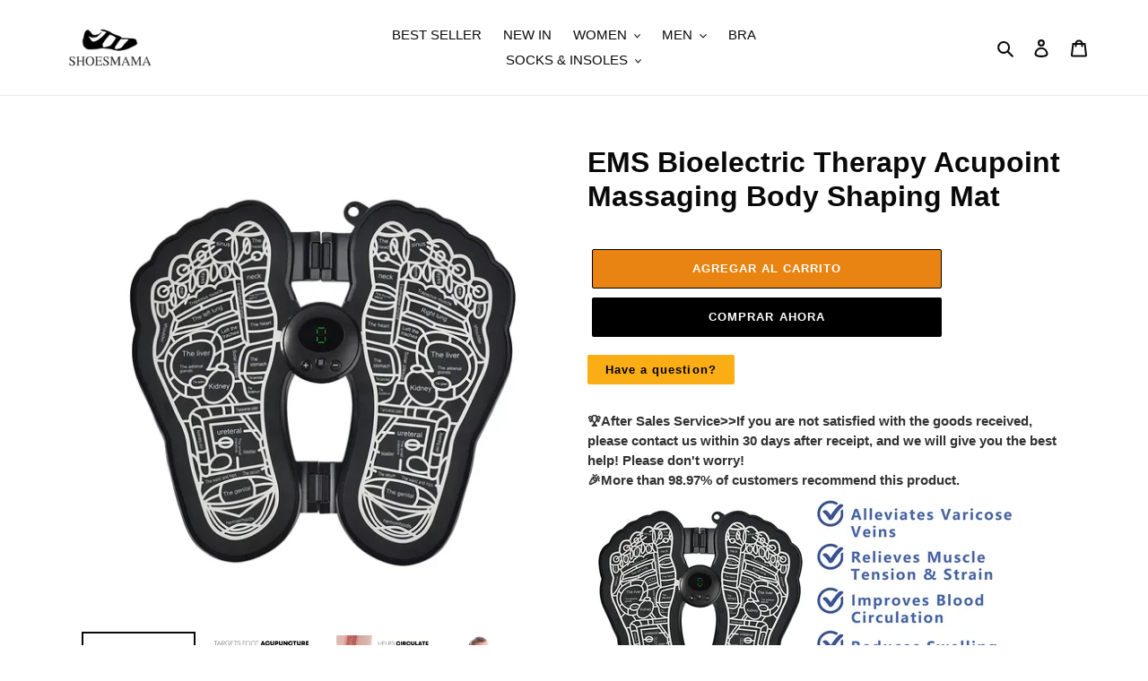

--- FILE ---
content_type: text/html; charset=utf-8
request_url: https://colapamall.com/es/products/ems-bioelectric-therapy-acupoint-massaging-body-shaping-mat
body_size: 75385
content:
<!doctype html>
<html class="no-js" lang="es">
<head>
  <link rel="stylesheet" href="https://obscure-escarpment-2240.herokuapp.com/stylesheets/bcpo-front.css">
  <script>var bcpo_product={"id":7092581662802,"title":"EMS Bioelectric Therapy Acupoint Massaging Body Shaping Mat","handle":"ems-bioelectric-therapy-acupoint-massaging-body-shaping-mat","description":"\u003cdiv data-mce-fragment=\"1\"\u003e\u003cstrong data-mce-fragment=\"1\"\u003e🏆After Sales Service\u0026gt;\u0026gt;If you are not satisfied with the goods received, please contact us within 30 days after receipt, and we will give you the best help! Please don't worry!\u003cbr data-mce-fragment=\"1\"\u003e🎉More than 98.97% of customers recommend this product.\u003c\/strong\u003e\u003c\/div\u003e\n\u003cdiv data-mce-fragment=\"1\"\u003e\u003cimg src=\"https:\/\/img-va.myshopline.com\/image\/store\/2000842021\/1650362259183\/04-a5828cdf-1cc6-4932-b413-a812d4d3caf3-480x480.png?w=480\u0026amp;h=260\" alt=\"\" data-mce-fragment=\"1\" data-mce-src=\"https:\/\/img-va.myshopline.com\/image\/store\/2000842021\/1650362259183\/04-a5828cdf-1cc6-4932-b413-a812d4d3caf3-480x480.png?w=480\u0026amp;h=260\"\u003e\u003c\/div\u003e\n\u003ch4 data-mce-fragment=\"1\"\u003e\n\u003cstrong data-mce-fragment=\"1\"\u003eS\u003c\/strong\u003e\u003cstrong data-mce-fragment=\"1\"\u003eome \u003c\/strong\u003e\u003cstrong data-mce-fragment=\"1\"\u003esubmitted photo\u003c\/strong\u003e\u003cstrong data-mce-fragment=\"1\"\u003es\u003c\/strong\u003e\u003cstrong data-mce-fragment=\"1\"\u003e \u003c\/strong\u003e\u003cstrong data-mce-fragment=\"1\"\u003etaken during their\u003c\/strong\u003e\u003cstrong data-mce-fragment=\"1\"\u003e journey \u003c\/strong\u003e\u003cstrong data-mce-fragment=\"1\"\u003eof \u003c\/strong\u003e\u003cstrong data-mce-fragment=\"1\"\u003eusing the EMS Bioelectric Therapy Acupoint Massaging Body Shaping Mat. Congrats on the\u003c\/strong\u003e\u003cstrong data-mce-fragment=\"1\"\u003eir\u003c\/strong\u003e\u003cstrong data-mce-fragment=\"1\"\u003e success\u003c\/strong\u003e\u003cstrong data-mce-fragment=\"1\"\u003ees\u003c\/strong\u003e\u003cstrong data-mce-fragment=\"1\"\u003e! \u003c\/strong\u003e\n\u003c\/h4\u003e\n\u003cp data-mce-fragment=\"1\"\u003e\"I \u003cstrong data-mce-fragment=\"1\"\u003esuffer\u003c\/strong\u003e from \u003cstrong data-mce-fragment=\"1\"\u003eswollen lymph nodes\u003c\/strong\u003e and \u003cstrong data-mce-fragment=\"1\"\u003ea lot of fluid\u003c\/strong\u003e in my body. It made me suffer every day and my body was in pain. I'm always looking for good ways to improve it, and I've tried a dozen different products, but none of them work very well. Until my friend recommended this \u003cstrong data-mce-fragment=\"1\"\u003eEMS Bioelectric Therapy Acupoint Massaging Body Shaping Mat\u003c\/strong\u003e to me, I bought 1 piece and I felt the difference from the first use: my body was relaxed and no more pain. After\u003cstrong data-mce-fragment=\"1\"\u003e 4 weeks\u003c\/strong\u003e, I can clearly see my \u003cstrong data-mce-fragment=\"1\"\u003eswollen lymph nodes have disappeared\u003c\/strong\u003e, the \u003cstrong data-mce-fragment=\"1\"\u003efluid accumulation in my body has decreased\u003c\/strong\u003e, and my \u003cstrong data-mce-fragment=\"1\"\u003esleep has improved significantly\u003c\/strong\u003e. It's amazing! I use it every day to massage my feet and it has given me a \u003cstrong data-mce-fragment=\"1\"\u003ehealthy body\u003c\/strong\u003e.\"\u003cstrong data-mce-fragment=\"1\"\u003e- Jaime Hisker\u003c\/strong\u003e\u003c\/p\u003e\n\u003cp data-mce-fragment=\"1\"\u003e\"I suffer from \u003cstrong data-mce-fragment=\"1\"\u003esevere arthritis\u003c\/strong\u003e and \u003cstrong data-mce-fragment=\"1\"\u003evaricose veins\u003c\/strong\u003e that \u003cstrong data-mce-fragment=\"1\"\u003emake me sore every day\u003c\/strong\u003e and \u003cstrong data-mce-fragment=\"1\"\u003ecan't even sleep\u003c\/strong\u003e. My primary doctor recommended the EMS Bioelectric Therapy Acupoint Massaging Body Shaping Mat. It's so \u003cstrong data-mce-fragment=\"1\"\u003eeasy to use\u003c\/strong\u003e. Turn on the switch and put my feet on it. I use it every day cause it \u003cstrong data-mce-fragment=\"1\"\u003emassages \u003c\/strong\u003e\u003cstrong data-mce-fragment=\"1\"\u003emy feet \u003c\/strong\u003e\u003cstrong data-mce-fragment=\"1\"\u003every comfortably\u003c\/strong\u003e. My feet feel hot, \u003cstrong data-mce-fragment=\"1\"\u003emy meridians are opened\u003c\/strong\u003e, my body is warm, there is \u003cstrong data-mce-fragment=\"1\"\u003eno pain\u003c\/strong\u003e, and I feel very \u003cstrong data-mce-fragment=\"1\"\u003erelaxed\u003c\/strong\u003e. After using it for \u003cstrong data-mce-fragment=\"1\"\u003e2 weeks\u003c\/strong\u003e, I've seen \u003cstrong data-mce-fragment=\"1\"\u003enoticeable changes\u003c\/strong\u003e, my \u003cstrong data-mce-fragment=\"1\"\u003evaricose veins are gone\u003c\/strong\u003e, and some of the \u003cstrong data-mce-fragment=\"1\"\u003eaccumulated cellulite\u003c\/strong\u003e and \u003cstrong data-mce-fragment=\"1\"\u003eswollen lymph nodes are gone.\u003c\/strong\u003e Fantastic! My body is \u003cstrong data-mce-fragment=\"1\"\u003ehealthier\u003c\/strong\u003e and \u003cstrong data-mce-fragment=\"1\"\u003elighter\u003c\/strong\u003e than ever.\" \u003cstrong data-mce-fragment=\"1\"\u003e- Azita Crowley\u003c\/strong\u003e\u003c\/p\u003e\n\u003ch3 data-mce-fragment=\"1\"\u003e\u003cstrong data-mce-fragment=\"1\"\u003eEMS Bioelectric Therapy Acupoint Massaging Body Shaping Mat\u003c\/strong\u003e\u003c\/h3\u003e\n\u003cdiv data-mce-fragment=\"1\"\u003e\u003cimg src=\"https:\/\/img-va.myshopline.com\/image\/store\/2000842021\/1650362259183\/1-249d70ec-bfc8-4300-8ef8-1640f0646344-480x480.gif?w=283\u0026amp;h=283\u0026amp;_f=1\" alt=\"\" data-mce-fragment=\"1\" data-mce-src=\"https:\/\/img-va.myshopline.com\/image\/store\/2000842021\/1650362259183\/1-249d70ec-bfc8-4300-8ef8-1640f0646344-480x480.gif?w=283\u0026amp;h=283\u0026amp;_f=1\"\u003e\u003c\/div\u003e\n\u003cp data-mce-fragment=\"1\"\u003eBased on the combination of EMS, infrared heating and acupoint massaging, EMS Bioelectric Therapy Acupoint Massaging Body Shaping Mat\u003cspan data-mce-fragment=\"1\"\u003e \u003c\/span\u003e\u003cstrong data-mce-fragment=\"1\"\u003eadopts multi-directional foot massage\u003c\/strong\u003e\u003cspan data-mce-fragment=\"1\"\u003e to offer its users great foot physiotherapy, foot massage, and \u003c\/span\u003e\u003cstrong data-mce-fragment=\"1\"\u003eacupoint stimulation.\u003c\/strong\u003e\u003cspan data-mce-fragment=\"1\"\u003e T\u003c\/span\u003ehis EMS Bioelectric Therapy Acupoint Massaging Body Shaping Mat helps to stimulate human’s blood and lymph circulations effectively to relieve varicose veins, reduce liquid accumulation and cellulite in human tissues. At the same time, it could help human organs to discharge harmful waste, relieve human fatigue and mental stress so that the body can be fully relaxed. \u003cstrong data-mce-fragment=\"1\"\u003eEMS (Electrical Muscle Stimulation)\u003c\/strong\u003e\u003cspan data-mce-fragment=\"1\"\u003e stimulates the nerves and muscles in your feet and lower legs. This allows for a \u003c\/span\u003e\u003cstrong data-mce-fragment=\"1\"\u003evariety of therapeutic sensations\u003c\/strong\u003e\u003cspan data-mce-fragment=\"1\"\u003e, which have a massage-like feel, that can \u003c\/span\u003e\u003cstrong data-mce-fragment=\"1\"\u003erelieve pains\u003c\/strong\u003e\u003cspan data-mce-fragment=\"1\"\u003e after a day of putting constant weight on your feet.\u003c\/span\u003e\u003c\/p\u003e\n\u003ch3 data-mce-fragment=\"1\"\u003e \u003c\/h3\u003e\n\u003ch4 data-mce-fragment=\"1\"\u003e\u003cstrong data-mce-fragment=\"1\"\u003eWhat is EMS Technology? \u003c\/strong\u003e\u003c\/h4\u003e\n\u003cdiv data-mce-fragment=\"1\"\u003e\u003cimg src=\"https:\/\/img-va.myshopline.com\/image\/store\/2000842021\/1650362259183\/ems-beauty-device.jpg?w=517\u0026amp;h=276\" alt=\"L\u0026amp;L Skin HONO EMSculpt Body Tightening \u0026amp; Breast Massager\" data-mce-fragment=\"1\" data-mce-src=\"https:\/\/img-va.myshopline.com\/image\/store\/2000842021\/1650362259183\/ems-beauty-device.jpg?w=517\u0026amp;h=276\"\u003e\u003c\/div\u003e\n\u003cp data-mce-fragment=\"1\"\u003e\u003cstrong data-mce-fragment=\"1\"\u003eElectrical Muscle Stimulation (EMS)\u003c\/strong\u003e is a method of inducing muscle contractions using electrical impulses that mimic the central nervous system. EMS has been shown to improve circulation and provide a wide range of medical benefits, including \u003cstrong data-mce-fragment=\"1\"\u003eincreasing muscle strength\u003c\/strong\u003e, \u003cstrong data-mce-fragment=\"1\"\u003ereducing swelling and pain due to fluid buildup (edema)\u003c\/strong\u003e, \u003cstrong data-mce-fragment=\"1\"\u003eimproving varicose veins\u003c\/strong\u003e, \u003cstrong data-mce-fragment=\"1\"\u003eboosting metabolism\u003c\/strong\u003e, and \u003cstrong data-mce-fragment=\"1\"\u003ehelping the body detoxify\u003c\/strong\u003e. It is also a \u003cstrong data-mce-fragment=\"1\"\u003ekey factor\u003c\/strong\u003e in \u003cstrong data-mce-fragment=\"1\"\u003ewound healing\u003c\/strong\u003e. Injured tissue produces low levels of bioelectricity, \u003cstrong data-mce-fragment=\"1\"\u003eproducing additional elastin and collagen to restore\u003c\/strong\u003e and repair the area.\u003c\/p\u003e\n\u003cdiv data-mce-fragment=\"1\"\u003e\u003cimg src=\"https:\/\/img-va.myshopline.com\/image\/store\/2000842021\/1650362259183\/GIF-b295f17b-2b96-49ec-8250-abcf023a9357-480x480.gif?w=480\u0026amp;h=476\u0026amp;_f=1\" alt=\"\" data-mce-fragment=\"1\" data-mce-src=\"https:\/\/img-va.myshopline.com\/image\/store\/2000842021\/1650362259183\/GIF-b295f17b-2b96-49ec-8250-abcf023a9357-480x480.gif?w=480\u0026amp;h=476\u0026amp;_f=1\"\u003e\u003c\/div\u003e\n\u003ch3 data-mce-fragment=\"1\"\u003e \u003c\/h3\u003e\n\u003ch3 data-mce-fragment=\"1\"\u003e\u003cstrong data-mce-fragment=\"1\"\u003eReduces Fatigue \u0026amp; Improves Blood Circulation \u003c\/strong\u003e\u003c\/h3\u003e\n\u003cp data-mce-fragment=\"1\"\u003eThe mat stimulates the foot and calf muscles with\u003cstrong data-mce-fragment=\"1\"\u003e low frequency pulse (EMS) \u003c\/strong\u003eto \u003cstrong data-mce-fragment=\"1\"\u003epromote blood circulation\u003c\/strong\u003e and \u003cstrong data-mce-fragment=\"1\"\u003erelax the feet\u003c\/strong\u003e. Other conditions could also be relieved like\u003cstrong data-mce-fragment=\"1\"\u003e varicose vines\u003c\/strong\u003e, \u003cstrong data-mce-fragment=\"1\"\u003emuscle tension\u003c\/strong\u003e, \u003cstrong data-mce-fragment=\"1\"\u003efoot fatigue\u003c\/strong\u003e, \u003cstrong data-mce-fragment=\"1\"\u003emuscle tension\u003c\/strong\u003e, \u003cstrong data-mce-fragment=\"1\"\u003emuscle spasm\u003c\/strong\u003e, \u003cstrong data-mce-fragment=\"1\"\u003eneuropathy\u003c\/strong\u003e, \u003cstrong data-mce-fragment=\"1\"\u003echronic neuralgia\u003c\/strong\u003e and \u003cstrong data-mce-fragment=\"1\"\u003eplantar fasciitis\u003c\/strong\u003e.\u003c\/p\u003e\n\u003cdiv data-mce-fragment=\"1\"\u003e\u003cimg src=\"https:\/\/img-va.myshopline.com\/image\/store\/2000842021\/1650362259183\/MM4GIF-ec9d848e-3987-4307-bf80-1eb80d0d52c8-480x480.gif?w=480\u0026amp;h=363\u0026amp;_f=1\" data-mce-fragment=\"1\" data-mce-src=\"https:\/\/img-va.myshopline.com\/image\/store\/2000842021\/1650362259183\/MM4GIF-ec9d848e-3987-4307-bf80-1eb80d0d52c8-480x480.gif?w=480\u0026amp;h=363\u0026amp;_f=1\"\u003e\u003c\/div\u003e\n\u003cp data-mce-fragment=\"1\"\u003eFrom the perspectives of ancient East, there are \u003cstrong data-mce-fragment=\"1\"\u003evarious acupoints on the soles of the human body\u003c\/strong\u003e, which \u003cstrong data-mce-fragment=\"1\"\u003ecorrespond to different organs of the human body\u003c\/strong\u003e. Frequent massage of these acupoints can \u003cstrong data-mce-fragment=\"1\"\u003erelieve the pressure of human organs\u003c\/strong\u003e, help the organs to \u003cstrong data-mce-fragment=\"1\"\u003edischarge accumulated toxins\u003c\/strong\u003e, and \u003cstrong data-mce-fragment=\"1\"\u003epromote blood and lymph circulation\u003c\/strong\u003e.\u003c\/p\u003e\n\u003cp data-mce-fragment=\"1\"\u003e\u003cimg src=\"https:\/\/img-va.myshopline.com\/image\/store\/2000842021\/1650362259183\/MM2-5b0e5e4a-3405-43ed-9424-ac6bf6fa8a6f.jpg?w=1000\u0026amp;h=868\" alt=\"\" width=\"591\" height=\"513\" data-mce-fragment=\"1\" data-mce-src=\"https:\/\/img-va.myshopline.com\/image\/store\/2000842021\/1650362259183\/MM2-5b0e5e4a-3405-43ed-9424-ac6bf6fa8a6f.jpg?w=1000\u0026amp;h=868\"\u003e\u003c\/p\u003e\n\u003cp data-mce-fragment=\"1\"\u003eResearch suggests that acupressure \u003cstrong data-mce-fragment=\"1\"\u003ereleases endorphins\u003c\/strong\u003e and \u003cstrong data-mce-fragment=\"1\"\u003epromotes anti-inflammatory effects\u003c\/strong\u003e that can help with certain types of foot problems. At the same time, acupoint massage can effectively \u003cstrong data-mce-fragment=\"1\"\u003ereduce depression\u003c\/strong\u003e and \u003cstrong data-mce-fragment=\"1\"\u003eanxiety\u003c\/strong\u003e, \u003cstrong data-mce-fragment=\"1\"\u003erelieve fatigue\u003c\/strong\u003e, and \u003cstrong data-mce-fragment=\"1\"\u003erelax the body and mind\u003c\/strong\u003e. Combined with deep kneading massage function, it can\u003cstrong data-mce-fragment=\"1\"\u003e better strengthen muscle tissue\u003c\/strong\u003e, and \u003cstrong data-mce-fragment=\"1\"\u003ereduce muscle stiffness\u003c\/strong\u003e, \u003cstrong data-mce-fragment=\"1\"\u003eallowing you to fully relax after a busy day\u003c\/strong\u003e, \u003cstrong data-mce-fragment=\"1\"\u003eeffectively relieve fatigue\u003c\/strong\u003e, \u003cstrong data-mce-fragment=\"1\"\u003eimprove sleep\u003c\/strong\u003e, and \u003cstrong data-mce-fragment=\"1\"\u003erelieve muscle stiffness and pain\u003c\/strong\u003e.\u003c\/p\u003e\n\u003cdiv data-mce-fragment=\"1\"\u003e\u003cimg src=\"https:\/\/img-va.myshopline.com\/image\/store\/2000842021\/1650362259183\/EMS-FootTherapy-LegSlim-Pad-AM6c-480x480.gif?w=170\u0026amp;h=213\u0026amp;_f=1\" alt=\"\" data-mce-fragment=\"1\" data-mce-src=\"https:\/\/img-va.myshopline.com\/image\/store\/2000842021\/1650362259183\/EMS-FootTherapy-LegSlim-Pad-AM6c-480x480.gif?w=170\u0026amp;h=213\u0026amp;_f=1\"\u003e\u003c\/div\u003e\n\u003cp data-mce-fragment=\"1\"\u003eThe foot massager stimulates the acupoints and can massage all the acupoints of the feet, so that all the organs of the body can be relaxed and toxins can be discharged. This will allow you to relax better, have a good sleep and a healthy body.\u003c\/p\u003e\n\u003cp data-mce-fragment=\"1\"\u003eWith the help of bioelectric technology, this EMS bioelectric mat can not only relieve daily stress, but also improve physical health. This therapy works by sending electrical pulses to the muscles in need of treatment, allowing the muscles to passively exercise. By using it, you can tighten and strengthen your muscles while reducing the visibility of cellulite.\u003c\/p\u003e\n\u003ch4 data-mce-fragment=\"1\"\u003e\u003cstrong data-mce-fragment=\"1\"\u003eInfrared heating combined with EMS acupressure therapy.\u003c\/strong\u003e\u003c\/h4\u003e\n\u003cp data-mce-fragment=\"1\"\u003e\u003cstrong data-mce-fragment=\"1\"\u003eInfrared rays\u003c\/strong\u003e penetrate deep into your \u003cstrong data-mce-fragment=\"1\"\u003etissues\u003c\/strong\u003e, \u003cstrong data-mce-fragment=\"1\"\u003edestroying diseased tissue\u003c\/strong\u003e and \u003cstrong data-mce-fragment=\"1\"\u003ereducing inflammation\u003c\/strong\u003e. It uses artificial magnetic fields to \u003cstrong data-mce-fragment=\"1\"\u003eunclog your meridian points\u003c\/strong\u003e, \u003cstrong data-mce-fragment=\"1\"\u003epromote blood and lymph circulation\u003c\/strong\u003e in the body, and \u003cstrong data-mce-fragment=\"1\"\u003eexpel toxins and diseased cells\u003c\/strong\u003e from the body.\u003c\/p\u003e\n\u003cp data-mce-fragment=\"1\"\u003eEMS acupressure and infrared heating therapy can help you relieve pain in various parts of your body, \u003cstrong data-mce-fragment=\"1\"\u003erelax tense\u003c\/strong\u003e and \u003cstrong data-mce-fragment=\"1\"\u003ecramped muscles\u003c\/strong\u003e, \u003cstrong data-mce-fragment=\"1\"\u003estrengthen muscle tissue\u003c\/strong\u003e, \u003cstrong data-mce-fragment=\"1\"\u003ereduce the accumulation of body cellulite\u003c\/strong\u003e, and \u003cstrong data-mce-fragment=\"1\"\u003erelieve varicose veins\u003c\/strong\u003e. Combined with a deep kneading massage function, you can fully relax after a busy day.\u003c\/p\u003e\n\u003cp data-mce-fragment=\"1\"\u003e\u003cstrong data-mce-fragment=\"1\"\u003eTHESE WERE MY RESULTS – SAY GOODBYE TO MY VARICOSE VEINS: \u003c\/strong\u003e\u003c\/p\u003e\n\u003cp data-mce-fragment=\"1\"\u003e\"This \u003cstrong data-mce-fragment=\"1\"\u003eEMS foot massager\u003c\/strong\u003e stimulates my muscles by using electrical pulses. It can be used for\u003cstrong data-mce-fragment=\"1\"\u003e muscle strengthening\u003c\/strong\u003e, \u003cstrong data-mce-fragment=\"1\"\u003emuscle atrophy prevention\u003c\/strong\u003e and \u003cstrong data-mce-fragment=\"1\"\u003ecosmetic muscle conditioning.\u003c\/strong\u003e I can \u003cstrong data-mce-fragment=\"1\"\u003euse this item\u003c\/strong\u003e while \u003cstrong data-mce-fragment=\"1\"\u003esitting at my desk\u003c\/strong\u003e. It works well for my \u003cstrong data-mce-fragment=\"1\"\u003evaricose veins\u003c\/strong\u003e. I can see a \u003cstrong data-mce-fragment=\"1\"\u003edifference\u003c\/strong\u003e in my thighs, \u003cstrong data-mce-fragment=\"1\"\u003egreat results\u003c\/strong\u003e! It's kind of incredible. I've only been using it for\u003cstrong data-mce-fragment=\"1\"\u003e 1 week\u003c\/strong\u003e. And I can definitely feel less cellulite on \u003cstrong data-mce-fragment=\"1\"\u003emy thighs and tummy, swollen lymph nodes on my arms also disappearing\u003c\/strong\u003e. The body is \u003cstrong data-mce-fragment=\"1\"\u003eno longer in pain\u003c\/strong\u003e and \u003cstrong data-mce-fragment=\"1\"\u003efeels energized\u003c\/strong\u003e.\" - \u003cstrong data-mce-fragment=\"1\"\u003eSylvia Williams\u003c\/strong\u003e\u003c\/p\u003e\n\u003cp data-mce-fragment=\"1\"\u003e\"I'm on the verge of giving up on \u003cstrong data-mce-fragment=\"1\"\u003evaricose veins\u003c\/strong\u003e, but now I'm so glad I tried this \u003cstrong data-mce-fragment=\"1\"\u003eEMS bioelectric acupressure mat\u003c\/strong\u003e. I've always had leg cramps, and as I've gotten older, I've noticed that my varicose veins are getting worse by the day. It has affected my work and prevented me from wearing short skirts. I work on my legs all day and after daily use my\u003cstrong data-mce-fragment=\"1\"\u003e varicose veins have started to shrink and the pain has subsided\u003c\/strong\u003e. My legs look much better now and my confidence enhanced because of this cushion, came back with the skirt. And after \u003cstrong data-mce-fragment=\"1\"\u003e5 weeks of use\u003c\/strong\u003e, \u003cstrong data-mce-fragment=\"1\"\u003eall the cellulite on my body is gone\u003c\/strong\u003e, I'm \u003cstrong data-mce-fragment=\"1\"\u003eslimmer\u003c\/strong\u003e, which makes me look even more beautiful with the skirt on. For this change I feel very happy, I feel relaxed and my body is full of energy \u003cstrong data-mce-fragment=\"1\"\u003ewithout all the pain I had before\u003c\/strong\u003e.\"-\u003cstrong data-mce-fragment=\"1\"\u003eRose Contreras\u003c\/strong\u003e\u003c\/p\u003e\n\u003cp data-mce-fragment=\"1\"\u003e\"I don't know what magic is, but it's amazing! I tried it and I woke up the first day \u003cstrong data-mce-fragment=\"1\"\u003ewithout any discomfort or swelling\u003c\/strong\u003e. I also felt more energized throughout the day. I slept better, And I woke up with\u003cstrong data-mce-fragment=\"1\"\u003e no joint discomfort\u003c\/strong\u003e. After\u003cstrong data-mce-fragment=\"1\"\u003e 8 weeks of use\u003c\/strong\u003e, all the \u003cstrong data-mce-fragment=\"1\"\u003eexcess cellulite in my body is gone\u003c\/strong\u003e, and I don't have any edema, and my body is \u003cstrong data-mce-fragment=\"1\"\u003eno longer sore\u003c\/strong\u003e. After each use, my body is \u003cstrong data-mce-fragment=\"1\"\u003erelaxed\u003c\/strong\u003e, \u003cstrong data-mce-fragment=\"1\"\u003eblood and lymphatic circulations are improved\u003c\/strong\u003e and \u003cstrong data-mce-fragment=\"1\"\u003etoxins are removed\u003c\/strong\u003e from the body. It's amazing, I have lost weight from \u003cstrong data-mce-fragment=\"1\"\u003e178lbs\u003c\/strong\u003e to \u003cstrong data-mce-fragment=\"1\"\u003e112lbs\u003c\/strong\u003e now. This is what I've been trying to accomplish for the last 5 years, \u003cstrong data-mce-fragment=\"1\"\u003eEMS Bioelectric Therapy Acupoint Massaging Body Shaping Mat\u003c\/strong\u003e helped me \u003cstrong data-mce-fragment=\"1\"\u003eDone it\u003c\/strong\u003e.\"”—Jannah Chavez\u003c\/p\u003e\n\u003ch3 data-mce-fragment=\"1\"\u003e \u003c\/h3\u003e\n\u003ch3 data-mce-fragment=\"1\"\u003e \u003c\/h3\u003e\n\u003ch3 data-mce-fragment=\"1\"\u003e\n\u003cstrong data-mce-fragment=\"1\"\u003e Help\u003c\/strong\u003e\u003cstrong data-mce-fragment=\"1\"\u003es to\u003c\/strong\u003e\u003cstrong data-mce-fragment=\"1\"\u003e Ease Discomfort\u003c\/strong\u003e\u003cstrong data-mce-fragment=\"1\"\u003es\u003c\/strong\u003e\n\u003c\/h3\u003e\n\u003cdiv data-mce-fragment=\"1\"\u003e\u003cimg src=\"https:\/\/img-va.myshopline.com\/image\/store\/2000842021\/1650362259183\/MM6-7cb44cb4-2a4e-44f1-85eb-6dec99e6c8e0.jpg?w=1000\u0026amp;h=342\" alt=\"\" width=\"591\" height=\"202\" data-mce-fragment=\"1\" data-mce-src=\"https:\/\/img-va.myshopline.com\/image\/store\/2000842021\/1650362259183\/MM6-7cb44cb4-2a4e-44f1-85eb-6dec99e6c8e0.jpg?w=1000\u0026amp;h=342\"\u003e\u003c\/div\u003e\n\u003ch3 data-mce-fragment=\"1\"\u003e\u003cspan data-mce-fragment=\"1\"\u003e\u003cstrong data-mce-fragment=\"1\"\u003e And\u003c\/strong\u003e\u003c\/span\u003e\u003c\/h3\u003e\n\u003cdiv data-mce-fragment=\"1\"\u003e\u003cimg src=\"https:\/\/img-va.myshopline.com\/image\/store\/2000842021\/1650362259183\/MM7-88692403-bea9-4374-8a74-91a232f344dd.jpg?w=1000\u0026amp;h=370\" alt=\"\" width=\"589\" height=\"218\" data-mce-fragment=\"1\" data-mce-src=\"https:\/\/img-va.myshopline.com\/image\/store\/2000842021\/1650362259183\/MM7-88692403-bea9-4374-8a74-91a232f344dd.jpg?w=1000\u0026amp;h=370\"\u003e\u003c\/div\u003e\n\u003cp data-mce-fragment=\"1\"\u003eIt can \u003cstrong data-mce-fragment=\"1\"\u003efully balance the foot and heel, relax the calf muscles and\u003c\/strong\u003e\u003cstrong data-mce-fragment=\"1\"\u003e help relieve muscle pain\u003c\/strong\u003e\u003cstrong data-mce-fragment=\"1\"\u003e.\u003c\/strong\u003e Suitable for people whose legs, ankles, or feet are sore and achy from being on their feet a lot.\u003c\/p\u003e\n\u003ch4 data-mce-fragment=\"1\"\u003e \u003c\/h4\u003e\n\u003ch4 data-mce-fragment=\"1\"\u003e\u003cstrong data-mce-fragment=\"1\"\u003eWhat can EMS Bioelectric Therapy Acupoint Massaging Body Shaping Mat do?\u003c\/strong\u003e\u003c\/h4\u003e\n\u003cul data-mce-fragment=\"1\"\u003e\n\u003cli data-mce-fragment=\"1\"\u003eHelps detoxification\u003c\/li\u003e\n\u003cli data-mce-fragment=\"1\"\u003eImproves blood circulation\u003c\/li\u003e\n\u003cli data-mce-fragment=\"1\"\u003eExpels harmful waste\u003c\/li\u003e\n\u003cli data-mce-fragment=\"1\"\u003eReduces lactic acids and free fatty acids\u003c\/li\u003e\n\u003cli data-mce-fragment=\"1\"\u003eHelps withlymphatic drainage\u003c\/li\u003e\n\u003cli data-mce-fragment=\"1\"\u003ePromotes body detox\u003c\/li\u003e\n\u003cli data-mce-fragment=\"1\"\u003eRelieves swelling on body parts\u003c\/li\u003e\n\u003cli data-mce-fragment=\"1\"\u003eImproves swollenlymph nodes\u003c\/li\u003e\n\u003cli data-mce-fragment=\"1\"\u003eClears up lymphatic congestion in your body\u003c\/li\u003e\n\u003cli data-mce-fragment=\"1\"\u003eReducesmuscle stiffness\u0026amp;tension to allow you to fully unwind after a busy day\u003c\/li\u003e\n\u003c\/ul\u003e\n\u003ch3 data-mce-fragment=\"1\"\u003e\u003cstrong data-mce-fragment=\"1\"\u003e How to Use \u003c\/strong\u003e\u003c\/h3\u003e\n\u003col data-mce-fragment=\"1\"\u003e\n\u003cli data-mce-fragment=\"1\"\u003eInstall the device on the foot pad.\u003c\/li\u003e\n\u003cli data-mce-fragment=\"1\"\u003ePlace both feet on the foot pad.\u003c\/li\u003e\n\u003cli data-mce-fragment=\"1\"\u003eSetup massage modes and intensity.\u003c\/li\u003e\n\u003c\/ol\u003e\n\u003cp data-mce-fragment=\"1\"\u003eEnjoy multiple preset massage modes, heat function and adjustable air compression intensity. Use the intelligent button for speed change to adjust vibration speed according to own comfort level for better massage effect. 6 modes, 9 levels of intensity adjustment; 15-minute automatic cycle mode; Double-wave variable frequency.\u003c\/p\u003e\n\u003cp data-mce-fragment=\"1\"\u003e\u003cstrong data-mce-fragment=\"1\"\u003ePackage Contents:\u003c\/strong\u003e\u003c\/p\u003e\n\u003cp data-mce-fragment=\"1\"\u003eSome of the features that help you get the very best out of your EMS foot massager include:\u003c\/p\u003e\n\u003cp data-mce-fragment=\"1\"\u003e– A timer so that you can control the length of the massage (automatic mode)\u003c\/p\u003e\n\u003cp data-mce-fragment=\"1\"\u003e– 6 massage modes to choose from\u003c\/p\u003e\n\u003cp data-mce-fragment=\"1\"\u003e– 9 Adjustable intensity modes so that you can customize the massage to your needs\u003c\/p\u003e\n\u003cp data-mce-fragment=\"1\"\u003e– Portable and lightweight so that you can take it with you wherever you go\u003c\/p\u003e\n\u003cp data-mce-fragment=\"1\"\u003e– Comes ready to use with no assembly required\u003c\/p\u003e\n\u003cp data-mce-fragment=\"1\"\u003e– LCD display and one-click-operation\u003c\/p\u003e\n\u003cdiv data-mce-fragment=\"1\"\u003e\u003cimg src=\"https:\/\/img-va.myshopline.com\/image\/store\/2000842021\/1650362259183\/01-cb4ecbf5-64dc-4d49-aacd-6e2c0d979e21-480x480.png?w=480\u0026amp;h=480\" alt=\"\" data-mce-fragment=\"1\" data-mce-src=\"https:\/\/img-va.myshopline.com\/image\/store\/2000842021\/1650362259183\/01-cb4ecbf5-64dc-4d49-aacd-6e2c0d979e21-480x480.png?w=480\u0026amp;h=480\"\u003e\u003c\/div\u003e\n\u003cp data-mce-fragment=\"1\"\u003e\u003cstrong data-mce-fragment=\"1\"\u003eSPECIFICATIONS\u003c\/strong\u003e\u003c\/p\u003e\n\u003cp data-mce-fragment=\"1\"\u003e\u003cstrong data-mce-fragment=\"1\"\u003eDimensions: 29cm x 30cm\u003c\/strong\u003e\u003c\/p\u003e\n\u003cp data-mce-fragment=\"1\"\u003e\u003cstrong data-mce-fragment=\"1\"\u003eMaterial: Polypropylene\u003c\/strong\u003e\u003c\/p\u003e\n\u003cp data-mce-fragment=\"1\"\u003e\u003cstrong data-mce-fragment=\"1\"\u003eColor: Black\u003c\/strong\u003e\u003c\/p\u003e\n\u003cp data-mce-fragment=\"1\"\u003e\u003cstrong data-mce-fragment=\"1\"\u003ePackage Included:\u003c\/strong\u003e\u003cstrong data-mce-fragment=\"1\"\u003e\u003cbr data-mce-fragment=\"1\"\u003e\u003c\/strong\u003e1 PC\/ 2 PCS x EMS Bioelectric Therapy Acupoint Massaging Body Shaping Mat\u003c\/p\u003e\n\u003cdiv data-mce-fragment=\"1\"\u003e\u003cimg src=\"https:\/\/img-va.myshopline.com\/image\/store\/2000842021\/1650362259183\/MM0-1-a4456529-afbe-47d9-9718-85b8cd21d8ad-480x480.jpg?w=480\u0026amp;h=480\" alt=\"\" data-mce-fragment=\"1\" data-mce-src=\"https:\/\/img-va.myshopline.com\/image\/store\/2000842021\/1650362259183\/MM0-1-a4456529-afbe-47d9-9718-85b8cd21d8ad-480x480.jpg?w=480\u0026amp;h=480\"\u003e\u003c\/div\u003e\n\u003cp data-mce-fragment=\"1\"\u003e👑ABOUT US \u003c\/p\u003e\n\u003cdiv data-mce-fragment=\"1\"\u003e\n\u003cdiv data-mce-fragment=\"1\"\u003e\n\u003cp data-mce-fragment=\"1\"\u003e\u003cstrong data-mce-fragment=\"1\"\u003eSHIPPING\u003c\/strong\u003e\u003c\/p\u003e\n\u003cul data-mce-fragment=\"1\"\u003e\n\u003cli data-mce-fragment=\"1\"\u003eWe ship worldwide\u003c\/li\u003e\n\u003cli data-mce-fragment=\"1\"\u003eIf you have any questions, please contact our customer servicestaff member for assistance!\u003c\/li\u003e\n\u003c\/ul\u003e\n\u003cimg src=\"https:\/\/us-east-conversion-assistant-apps.oss-us-east-1.aliyuncs.com\/upload\/1655236291634c454a2ad72aef95e6da8fc1132b217b1%20(1).webp?x-oss-process=image\/format,webp\/quality,q_80\" width=\"480\" height=\"228\" data-mce-fragment=\"1\" data-mce-src=\"https:\/\/us-east-conversion-assistant-apps.oss-us-east-1.aliyuncs.com\/upload\/1655236291634c454a2ad72aef95e6da8fc1132b217b1%20(1).webp?x-oss-process=image\/format,webp\/quality,q_80\"\u003e\u003cbr\u003e\n\u003c\/div\u003e\n\u003c\/div\u003e","published_at":"2023-03-23T00:18:13-04:00","created_at":"2023-03-23T00:18:21-04:00","vendor":"sursell","type":"","tags":[],"price":4499,"price_min":4499,"price_max":4499,"available":true,"price_varies":false,"compare_at_price":7999,"compare_at_price_min":7999,"compare_at_price_max":7999,"compare_at_price_varies":false,"variants":[{"id":40379401338962,"title":"Default Title","option1":"Default Title","option2":null,"option3":null,"sku":"HH00326-C#black","requires_shipping":true,"taxable":true,"featured_image":null,"available":true,"name":"EMS Bioelectric Therapy Acupoint Massaging Body Shaping Mat","public_title":null,"options":["Default Title"],"price":4499,"weight":0,"compare_at_price":7999,"inventory_management":"shopify","barcode":"","requires_selling_plan":false,"selling_plan_allocations":[]}],"images":["\/\/colapamall.com\/cdn\/shop\/products\/4_2B_973FH59_M_6T_B_R.png?v=1679545101","\/\/colapamall.com\/cdn\/shop\/products\/IFRVLAALI5R2WE3C9ZP__6Y.png?v=1679545101","\/\/colapamall.com\/cdn\/shop\/products\/V_2_4_O86UU5GG_DIAJ7.png?v=1679545101","\/\/colapamall.com\/cdn\/shop\/products\/DXD5O3XS7O_SBLM_34QID4.png?v=1679545101","\/\/colapamall.com\/cdn\/shop\/products\/G7_0W_V16HL7C_ZW4RE.png?v=1679545101"],"featured_image":"\/\/colapamall.com\/cdn\/shop\/products\/4_2B_973FH59_M_6T_B_R.png?v=1679545101","options":["Title"],"media":[{"alt":null,"id":22408771043410,"position":1,"preview_image":{"aspect_ratio":1.0,"height":1000,"width":1000,"src":"\/\/colapamall.com\/cdn\/shop\/products\/4_2B_973FH59_M_6T_B_R.png?v=1679545101"},"aspect_ratio":1.0,"height":1000,"media_type":"image","src":"\/\/colapamall.com\/cdn\/shop\/products\/4_2B_973FH59_M_6T_B_R.png?v=1679545101","width":1000},{"alt":null,"id":22408771076178,"position":2,"preview_image":{"aspect_ratio":1.001,"height":1667,"width":1668,"src":"\/\/colapamall.com\/cdn\/shop\/products\/IFRVLAALI5R2WE3C9ZP__6Y.png?v=1679545101"},"aspect_ratio":1.001,"height":1667,"media_type":"image","src":"\/\/colapamall.com\/cdn\/shop\/products\/IFRVLAALI5R2WE3C9ZP__6Y.png?v=1679545101","width":1668},{"alt":null,"id":22408771108946,"position":3,"preview_image":{"aspect_ratio":1.001,"height":1667,"width":1668,"src":"\/\/colapamall.com\/cdn\/shop\/products\/V_2_4_O86UU5GG_DIAJ7.png?v=1679545101"},"aspect_ratio":1.001,"height":1667,"media_type":"image","src":"\/\/colapamall.com\/cdn\/shop\/products\/V_2_4_O86UU5GG_DIAJ7.png?v=1679545101","width":1668},{"alt":null,"id":22408771141714,"position":4,"preview_image":{"aspect_ratio":1.001,"height":1667,"width":1668,"src":"\/\/colapamall.com\/cdn\/shop\/products\/DXD5O3XS7O_SBLM_34QID4.png?v=1679545101"},"aspect_ratio":1.001,"height":1667,"media_type":"image","src":"\/\/colapamall.com\/cdn\/shop\/products\/DXD5O3XS7O_SBLM_34QID4.png?v=1679545101","width":1668},{"alt":null,"id":22408771174482,"position":5,"preview_image":{"aspect_ratio":1.0,"height":1000,"width":1000,"src":"\/\/colapamall.com\/cdn\/shop\/products\/G7_0W_V16HL7C_ZW4RE.png?v=1679545101"},"aspect_ratio":1.0,"height":1000,"media_type":"image","src":"\/\/colapamall.com\/cdn\/shop\/products\/G7_0W_V16HL7C_ZW4RE.png?v=1679545101","width":1000}],"requires_selling_plan":false,"selling_plan_groups":[],"content":"\u003cdiv data-mce-fragment=\"1\"\u003e\u003cstrong data-mce-fragment=\"1\"\u003e🏆After Sales Service\u0026gt;\u0026gt;If you are not satisfied with the goods received, please contact us within 30 days after receipt, and we will give you the best help! Please don't worry!\u003cbr data-mce-fragment=\"1\"\u003e🎉More than 98.97% of customers recommend this product.\u003c\/strong\u003e\u003c\/div\u003e\n\u003cdiv data-mce-fragment=\"1\"\u003e\u003cimg src=\"https:\/\/img-va.myshopline.com\/image\/store\/2000842021\/1650362259183\/04-a5828cdf-1cc6-4932-b413-a812d4d3caf3-480x480.png?w=480\u0026amp;h=260\" alt=\"\" data-mce-fragment=\"1\" data-mce-src=\"https:\/\/img-va.myshopline.com\/image\/store\/2000842021\/1650362259183\/04-a5828cdf-1cc6-4932-b413-a812d4d3caf3-480x480.png?w=480\u0026amp;h=260\"\u003e\u003c\/div\u003e\n\u003ch4 data-mce-fragment=\"1\"\u003e\n\u003cstrong data-mce-fragment=\"1\"\u003eS\u003c\/strong\u003e\u003cstrong data-mce-fragment=\"1\"\u003eome \u003c\/strong\u003e\u003cstrong data-mce-fragment=\"1\"\u003esubmitted photo\u003c\/strong\u003e\u003cstrong data-mce-fragment=\"1\"\u003es\u003c\/strong\u003e\u003cstrong data-mce-fragment=\"1\"\u003e \u003c\/strong\u003e\u003cstrong data-mce-fragment=\"1\"\u003etaken during their\u003c\/strong\u003e\u003cstrong data-mce-fragment=\"1\"\u003e journey \u003c\/strong\u003e\u003cstrong data-mce-fragment=\"1\"\u003eof \u003c\/strong\u003e\u003cstrong data-mce-fragment=\"1\"\u003eusing the EMS Bioelectric Therapy Acupoint Massaging Body Shaping Mat. Congrats on the\u003c\/strong\u003e\u003cstrong data-mce-fragment=\"1\"\u003eir\u003c\/strong\u003e\u003cstrong data-mce-fragment=\"1\"\u003e success\u003c\/strong\u003e\u003cstrong data-mce-fragment=\"1\"\u003ees\u003c\/strong\u003e\u003cstrong data-mce-fragment=\"1\"\u003e! \u003c\/strong\u003e\n\u003c\/h4\u003e\n\u003cp data-mce-fragment=\"1\"\u003e\"I \u003cstrong data-mce-fragment=\"1\"\u003esuffer\u003c\/strong\u003e from \u003cstrong data-mce-fragment=\"1\"\u003eswollen lymph nodes\u003c\/strong\u003e and \u003cstrong data-mce-fragment=\"1\"\u003ea lot of fluid\u003c\/strong\u003e in my body. It made me suffer every day and my body was in pain. I'm always looking for good ways to improve it, and I've tried a dozen different products, but none of them work very well. Until my friend recommended this \u003cstrong data-mce-fragment=\"1\"\u003eEMS Bioelectric Therapy Acupoint Massaging Body Shaping Mat\u003c\/strong\u003e to me, I bought 1 piece and I felt the difference from the first use: my body was relaxed and no more pain. After\u003cstrong data-mce-fragment=\"1\"\u003e 4 weeks\u003c\/strong\u003e, I can clearly see my \u003cstrong data-mce-fragment=\"1\"\u003eswollen lymph nodes have disappeared\u003c\/strong\u003e, the \u003cstrong data-mce-fragment=\"1\"\u003efluid accumulation in my body has decreased\u003c\/strong\u003e, and my \u003cstrong data-mce-fragment=\"1\"\u003esleep has improved significantly\u003c\/strong\u003e. It's amazing! I use it every day to massage my feet and it has given me a \u003cstrong data-mce-fragment=\"1\"\u003ehealthy body\u003c\/strong\u003e.\"\u003cstrong data-mce-fragment=\"1\"\u003e- Jaime Hisker\u003c\/strong\u003e\u003c\/p\u003e\n\u003cp data-mce-fragment=\"1\"\u003e\"I suffer from \u003cstrong data-mce-fragment=\"1\"\u003esevere arthritis\u003c\/strong\u003e and \u003cstrong data-mce-fragment=\"1\"\u003evaricose veins\u003c\/strong\u003e that \u003cstrong data-mce-fragment=\"1\"\u003emake me sore every day\u003c\/strong\u003e and \u003cstrong data-mce-fragment=\"1\"\u003ecan't even sleep\u003c\/strong\u003e. My primary doctor recommended the EMS Bioelectric Therapy Acupoint Massaging Body Shaping Mat. It's so \u003cstrong data-mce-fragment=\"1\"\u003eeasy to use\u003c\/strong\u003e. Turn on the switch and put my feet on it. I use it every day cause it \u003cstrong data-mce-fragment=\"1\"\u003emassages \u003c\/strong\u003e\u003cstrong data-mce-fragment=\"1\"\u003emy feet \u003c\/strong\u003e\u003cstrong data-mce-fragment=\"1\"\u003every comfortably\u003c\/strong\u003e. My feet feel hot, \u003cstrong data-mce-fragment=\"1\"\u003emy meridians are opened\u003c\/strong\u003e, my body is warm, there is \u003cstrong data-mce-fragment=\"1\"\u003eno pain\u003c\/strong\u003e, and I feel very \u003cstrong data-mce-fragment=\"1\"\u003erelaxed\u003c\/strong\u003e. After using it for \u003cstrong data-mce-fragment=\"1\"\u003e2 weeks\u003c\/strong\u003e, I've seen \u003cstrong data-mce-fragment=\"1\"\u003enoticeable changes\u003c\/strong\u003e, my \u003cstrong data-mce-fragment=\"1\"\u003evaricose veins are gone\u003c\/strong\u003e, and some of the \u003cstrong data-mce-fragment=\"1\"\u003eaccumulated cellulite\u003c\/strong\u003e and \u003cstrong data-mce-fragment=\"1\"\u003eswollen lymph nodes are gone.\u003c\/strong\u003e Fantastic! My body is \u003cstrong data-mce-fragment=\"1\"\u003ehealthier\u003c\/strong\u003e and \u003cstrong data-mce-fragment=\"1\"\u003elighter\u003c\/strong\u003e than ever.\" \u003cstrong data-mce-fragment=\"1\"\u003e- Azita Crowley\u003c\/strong\u003e\u003c\/p\u003e\n\u003ch3 data-mce-fragment=\"1\"\u003e\u003cstrong data-mce-fragment=\"1\"\u003eEMS Bioelectric Therapy Acupoint Massaging Body Shaping Mat\u003c\/strong\u003e\u003c\/h3\u003e\n\u003cdiv data-mce-fragment=\"1\"\u003e\u003cimg src=\"https:\/\/img-va.myshopline.com\/image\/store\/2000842021\/1650362259183\/1-249d70ec-bfc8-4300-8ef8-1640f0646344-480x480.gif?w=283\u0026amp;h=283\u0026amp;_f=1\" alt=\"\" data-mce-fragment=\"1\" data-mce-src=\"https:\/\/img-va.myshopline.com\/image\/store\/2000842021\/1650362259183\/1-249d70ec-bfc8-4300-8ef8-1640f0646344-480x480.gif?w=283\u0026amp;h=283\u0026amp;_f=1\"\u003e\u003c\/div\u003e\n\u003cp data-mce-fragment=\"1\"\u003eBased on the combination of EMS, infrared heating and acupoint massaging, EMS Bioelectric Therapy Acupoint Massaging Body Shaping Mat\u003cspan data-mce-fragment=\"1\"\u003e \u003c\/span\u003e\u003cstrong data-mce-fragment=\"1\"\u003eadopts multi-directional foot massage\u003c\/strong\u003e\u003cspan data-mce-fragment=\"1\"\u003e to offer its users great foot physiotherapy, foot massage, and \u003c\/span\u003e\u003cstrong data-mce-fragment=\"1\"\u003eacupoint stimulation.\u003c\/strong\u003e\u003cspan data-mce-fragment=\"1\"\u003e T\u003c\/span\u003ehis EMS Bioelectric Therapy Acupoint Massaging Body Shaping Mat helps to stimulate human’s blood and lymph circulations effectively to relieve varicose veins, reduce liquid accumulation and cellulite in human tissues. At the same time, it could help human organs to discharge harmful waste, relieve human fatigue and mental stress so that the body can be fully relaxed. \u003cstrong data-mce-fragment=\"1\"\u003eEMS (Electrical Muscle Stimulation)\u003c\/strong\u003e\u003cspan data-mce-fragment=\"1\"\u003e stimulates the nerves and muscles in your feet and lower legs. This allows for a \u003c\/span\u003e\u003cstrong data-mce-fragment=\"1\"\u003evariety of therapeutic sensations\u003c\/strong\u003e\u003cspan data-mce-fragment=\"1\"\u003e, which have a massage-like feel, that can \u003c\/span\u003e\u003cstrong data-mce-fragment=\"1\"\u003erelieve pains\u003c\/strong\u003e\u003cspan data-mce-fragment=\"1\"\u003e after a day of putting constant weight on your feet.\u003c\/span\u003e\u003c\/p\u003e\n\u003ch3 data-mce-fragment=\"1\"\u003e \u003c\/h3\u003e\n\u003ch4 data-mce-fragment=\"1\"\u003e\u003cstrong data-mce-fragment=\"1\"\u003eWhat is EMS Technology? \u003c\/strong\u003e\u003c\/h4\u003e\n\u003cdiv data-mce-fragment=\"1\"\u003e\u003cimg src=\"https:\/\/img-va.myshopline.com\/image\/store\/2000842021\/1650362259183\/ems-beauty-device.jpg?w=517\u0026amp;h=276\" alt=\"L\u0026amp;L Skin HONO EMSculpt Body Tightening \u0026amp; Breast Massager\" data-mce-fragment=\"1\" data-mce-src=\"https:\/\/img-va.myshopline.com\/image\/store\/2000842021\/1650362259183\/ems-beauty-device.jpg?w=517\u0026amp;h=276\"\u003e\u003c\/div\u003e\n\u003cp data-mce-fragment=\"1\"\u003e\u003cstrong data-mce-fragment=\"1\"\u003eElectrical Muscle Stimulation (EMS)\u003c\/strong\u003e is a method of inducing muscle contractions using electrical impulses that mimic the central nervous system. EMS has been shown to improve circulation and provide a wide range of medical benefits, including \u003cstrong data-mce-fragment=\"1\"\u003eincreasing muscle strength\u003c\/strong\u003e, \u003cstrong data-mce-fragment=\"1\"\u003ereducing swelling and pain due to fluid buildup (edema)\u003c\/strong\u003e, \u003cstrong data-mce-fragment=\"1\"\u003eimproving varicose veins\u003c\/strong\u003e, \u003cstrong data-mce-fragment=\"1\"\u003eboosting metabolism\u003c\/strong\u003e, and \u003cstrong data-mce-fragment=\"1\"\u003ehelping the body detoxify\u003c\/strong\u003e. It is also a \u003cstrong data-mce-fragment=\"1\"\u003ekey factor\u003c\/strong\u003e in \u003cstrong data-mce-fragment=\"1\"\u003ewound healing\u003c\/strong\u003e. Injured tissue produces low levels of bioelectricity, \u003cstrong data-mce-fragment=\"1\"\u003eproducing additional elastin and collagen to restore\u003c\/strong\u003e and repair the area.\u003c\/p\u003e\n\u003cdiv data-mce-fragment=\"1\"\u003e\u003cimg src=\"https:\/\/img-va.myshopline.com\/image\/store\/2000842021\/1650362259183\/GIF-b295f17b-2b96-49ec-8250-abcf023a9357-480x480.gif?w=480\u0026amp;h=476\u0026amp;_f=1\" alt=\"\" data-mce-fragment=\"1\" data-mce-src=\"https:\/\/img-va.myshopline.com\/image\/store\/2000842021\/1650362259183\/GIF-b295f17b-2b96-49ec-8250-abcf023a9357-480x480.gif?w=480\u0026amp;h=476\u0026amp;_f=1\"\u003e\u003c\/div\u003e\n\u003ch3 data-mce-fragment=\"1\"\u003e \u003c\/h3\u003e\n\u003ch3 data-mce-fragment=\"1\"\u003e\u003cstrong data-mce-fragment=\"1\"\u003eReduces Fatigue \u0026amp; Improves Blood Circulation \u003c\/strong\u003e\u003c\/h3\u003e\n\u003cp data-mce-fragment=\"1\"\u003eThe mat stimulates the foot and calf muscles with\u003cstrong data-mce-fragment=\"1\"\u003e low frequency pulse (EMS) \u003c\/strong\u003eto \u003cstrong data-mce-fragment=\"1\"\u003epromote blood circulation\u003c\/strong\u003e and \u003cstrong data-mce-fragment=\"1\"\u003erelax the feet\u003c\/strong\u003e. Other conditions could also be relieved like\u003cstrong data-mce-fragment=\"1\"\u003e varicose vines\u003c\/strong\u003e, \u003cstrong data-mce-fragment=\"1\"\u003emuscle tension\u003c\/strong\u003e, \u003cstrong data-mce-fragment=\"1\"\u003efoot fatigue\u003c\/strong\u003e, \u003cstrong data-mce-fragment=\"1\"\u003emuscle tension\u003c\/strong\u003e, \u003cstrong data-mce-fragment=\"1\"\u003emuscle spasm\u003c\/strong\u003e, \u003cstrong data-mce-fragment=\"1\"\u003eneuropathy\u003c\/strong\u003e, \u003cstrong data-mce-fragment=\"1\"\u003echronic neuralgia\u003c\/strong\u003e and \u003cstrong data-mce-fragment=\"1\"\u003eplantar fasciitis\u003c\/strong\u003e.\u003c\/p\u003e\n\u003cdiv data-mce-fragment=\"1\"\u003e\u003cimg src=\"https:\/\/img-va.myshopline.com\/image\/store\/2000842021\/1650362259183\/MM4GIF-ec9d848e-3987-4307-bf80-1eb80d0d52c8-480x480.gif?w=480\u0026amp;h=363\u0026amp;_f=1\" data-mce-fragment=\"1\" data-mce-src=\"https:\/\/img-va.myshopline.com\/image\/store\/2000842021\/1650362259183\/MM4GIF-ec9d848e-3987-4307-bf80-1eb80d0d52c8-480x480.gif?w=480\u0026amp;h=363\u0026amp;_f=1\"\u003e\u003c\/div\u003e\n\u003cp data-mce-fragment=\"1\"\u003eFrom the perspectives of ancient East, there are \u003cstrong data-mce-fragment=\"1\"\u003evarious acupoints on the soles of the human body\u003c\/strong\u003e, which \u003cstrong data-mce-fragment=\"1\"\u003ecorrespond to different organs of the human body\u003c\/strong\u003e. Frequent massage of these acupoints can \u003cstrong data-mce-fragment=\"1\"\u003erelieve the pressure of human organs\u003c\/strong\u003e, help the organs to \u003cstrong data-mce-fragment=\"1\"\u003edischarge accumulated toxins\u003c\/strong\u003e, and \u003cstrong data-mce-fragment=\"1\"\u003epromote blood and lymph circulation\u003c\/strong\u003e.\u003c\/p\u003e\n\u003cp data-mce-fragment=\"1\"\u003e\u003cimg src=\"https:\/\/img-va.myshopline.com\/image\/store\/2000842021\/1650362259183\/MM2-5b0e5e4a-3405-43ed-9424-ac6bf6fa8a6f.jpg?w=1000\u0026amp;h=868\" alt=\"\" width=\"591\" height=\"513\" data-mce-fragment=\"1\" data-mce-src=\"https:\/\/img-va.myshopline.com\/image\/store\/2000842021\/1650362259183\/MM2-5b0e5e4a-3405-43ed-9424-ac6bf6fa8a6f.jpg?w=1000\u0026amp;h=868\"\u003e\u003c\/p\u003e\n\u003cp data-mce-fragment=\"1\"\u003eResearch suggests that acupressure \u003cstrong data-mce-fragment=\"1\"\u003ereleases endorphins\u003c\/strong\u003e and \u003cstrong data-mce-fragment=\"1\"\u003epromotes anti-inflammatory effects\u003c\/strong\u003e that can help with certain types of foot problems. At the same time, acupoint massage can effectively \u003cstrong data-mce-fragment=\"1\"\u003ereduce depression\u003c\/strong\u003e and \u003cstrong data-mce-fragment=\"1\"\u003eanxiety\u003c\/strong\u003e, \u003cstrong data-mce-fragment=\"1\"\u003erelieve fatigue\u003c\/strong\u003e, and \u003cstrong data-mce-fragment=\"1\"\u003erelax the body and mind\u003c\/strong\u003e. Combined with deep kneading massage function, it can\u003cstrong data-mce-fragment=\"1\"\u003e better strengthen muscle tissue\u003c\/strong\u003e, and \u003cstrong data-mce-fragment=\"1\"\u003ereduce muscle stiffness\u003c\/strong\u003e, \u003cstrong data-mce-fragment=\"1\"\u003eallowing you to fully relax after a busy day\u003c\/strong\u003e, \u003cstrong data-mce-fragment=\"1\"\u003eeffectively relieve fatigue\u003c\/strong\u003e, \u003cstrong data-mce-fragment=\"1\"\u003eimprove sleep\u003c\/strong\u003e, and \u003cstrong data-mce-fragment=\"1\"\u003erelieve muscle stiffness and pain\u003c\/strong\u003e.\u003c\/p\u003e\n\u003cdiv data-mce-fragment=\"1\"\u003e\u003cimg src=\"https:\/\/img-va.myshopline.com\/image\/store\/2000842021\/1650362259183\/EMS-FootTherapy-LegSlim-Pad-AM6c-480x480.gif?w=170\u0026amp;h=213\u0026amp;_f=1\" alt=\"\" data-mce-fragment=\"1\" data-mce-src=\"https:\/\/img-va.myshopline.com\/image\/store\/2000842021\/1650362259183\/EMS-FootTherapy-LegSlim-Pad-AM6c-480x480.gif?w=170\u0026amp;h=213\u0026amp;_f=1\"\u003e\u003c\/div\u003e\n\u003cp data-mce-fragment=\"1\"\u003eThe foot massager stimulates the acupoints and can massage all the acupoints of the feet, so that all the organs of the body can be relaxed and toxins can be discharged. This will allow you to relax better, have a good sleep and a healthy body.\u003c\/p\u003e\n\u003cp data-mce-fragment=\"1\"\u003eWith the help of bioelectric technology, this EMS bioelectric mat can not only relieve daily stress, but also improve physical health. This therapy works by sending electrical pulses to the muscles in need of treatment, allowing the muscles to passively exercise. By using it, you can tighten and strengthen your muscles while reducing the visibility of cellulite.\u003c\/p\u003e\n\u003ch4 data-mce-fragment=\"1\"\u003e\u003cstrong data-mce-fragment=\"1\"\u003eInfrared heating combined with EMS acupressure therapy.\u003c\/strong\u003e\u003c\/h4\u003e\n\u003cp data-mce-fragment=\"1\"\u003e\u003cstrong data-mce-fragment=\"1\"\u003eInfrared rays\u003c\/strong\u003e penetrate deep into your \u003cstrong data-mce-fragment=\"1\"\u003etissues\u003c\/strong\u003e, \u003cstrong data-mce-fragment=\"1\"\u003edestroying diseased tissue\u003c\/strong\u003e and \u003cstrong data-mce-fragment=\"1\"\u003ereducing inflammation\u003c\/strong\u003e. It uses artificial magnetic fields to \u003cstrong data-mce-fragment=\"1\"\u003eunclog your meridian points\u003c\/strong\u003e, \u003cstrong data-mce-fragment=\"1\"\u003epromote blood and lymph circulation\u003c\/strong\u003e in the body, and \u003cstrong data-mce-fragment=\"1\"\u003eexpel toxins and diseased cells\u003c\/strong\u003e from the body.\u003c\/p\u003e\n\u003cp data-mce-fragment=\"1\"\u003eEMS acupressure and infrared heating therapy can help you relieve pain in various parts of your body, \u003cstrong data-mce-fragment=\"1\"\u003erelax tense\u003c\/strong\u003e and \u003cstrong data-mce-fragment=\"1\"\u003ecramped muscles\u003c\/strong\u003e, \u003cstrong data-mce-fragment=\"1\"\u003estrengthen muscle tissue\u003c\/strong\u003e, \u003cstrong data-mce-fragment=\"1\"\u003ereduce the accumulation of body cellulite\u003c\/strong\u003e, and \u003cstrong data-mce-fragment=\"1\"\u003erelieve varicose veins\u003c\/strong\u003e. Combined with a deep kneading massage function, you can fully relax after a busy day.\u003c\/p\u003e\n\u003cp data-mce-fragment=\"1\"\u003e\u003cstrong data-mce-fragment=\"1\"\u003eTHESE WERE MY RESULTS – SAY GOODBYE TO MY VARICOSE VEINS: \u003c\/strong\u003e\u003c\/p\u003e\n\u003cp data-mce-fragment=\"1\"\u003e\"This \u003cstrong data-mce-fragment=\"1\"\u003eEMS foot massager\u003c\/strong\u003e stimulates my muscles by using electrical pulses. It can be used for\u003cstrong data-mce-fragment=\"1\"\u003e muscle strengthening\u003c\/strong\u003e, \u003cstrong data-mce-fragment=\"1\"\u003emuscle atrophy prevention\u003c\/strong\u003e and \u003cstrong data-mce-fragment=\"1\"\u003ecosmetic muscle conditioning.\u003c\/strong\u003e I can \u003cstrong data-mce-fragment=\"1\"\u003euse this item\u003c\/strong\u003e while \u003cstrong data-mce-fragment=\"1\"\u003esitting at my desk\u003c\/strong\u003e. It works well for my \u003cstrong data-mce-fragment=\"1\"\u003evaricose veins\u003c\/strong\u003e. I can see a \u003cstrong data-mce-fragment=\"1\"\u003edifference\u003c\/strong\u003e in my thighs, \u003cstrong data-mce-fragment=\"1\"\u003egreat results\u003c\/strong\u003e! It's kind of incredible. I've only been using it for\u003cstrong data-mce-fragment=\"1\"\u003e 1 week\u003c\/strong\u003e. And I can definitely feel less cellulite on \u003cstrong data-mce-fragment=\"1\"\u003emy thighs and tummy, swollen lymph nodes on my arms also disappearing\u003c\/strong\u003e. The body is \u003cstrong data-mce-fragment=\"1\"\u003eno longer in pain\u003c\/strong\u003e and \u003cstrong data-mce-fragment=\"1\"\u003efeels energized\u003c\/strong\u003e.\" - \u003cstrong data-mce-fragment=\"1\"\u003eSylvia Williams\u003c\/strong\u003e\u003c\/p\u003e\n\u003cp data-mce-fragment=\"1\"\u003e\"I'm on the verge of giving up on \u003cstrong data-mce-fragment=\"1\"\u003evaricose veins\u003c\/strong\u003e, but now I'm so glad I tried this \u003cstrong data-mce-fragment=\"1\"\u003eEMS bioelectric acupressure mat\u003c\/strong\u003e. I've always had leg cramps, and as I've gotten older, I've noticed that my varicose veins are getting worse by the day. It has affected my work and prevented me from wearing short skirts. I work on my legs all day and after daily use my\u003cstrong data-mce-fragment=\"1\"\u003e varicose veins have started to shrink and the pain has subsided\u003c\/strong\u003e. My legs look much better now and my confidence enhanced because of this cushion, came back with the skirt. And after \u003cstrong data-mce-fragment=\"1\"\u003e5 weeks of use\u003c\/strong\u003e, \u003cstrong data-mce-fragment=\"1\"\u003eall the cellulite on my body is gone\u003c\/strong\u003e, I'm \u003cstrong data-mce-fragment=\"1\"\u003eslimmer\u003c\/strong\u003e, which makes me look even more beautiful with the skirt on. For this change I feel very happy, I feel relaxed and my body is full of energy \u003cstrong data-mce-fragment=\"1\"\u003ewithout all the pain I had before\u003c\/strong\u003e.\"-\u003cstrong data-mce-fragment=\"1\"\u003eRose Contreras\u003c\/strong\u003e\u003c\/p\u003e\n\u003cp data-mce-fragment=\"1\"\u003e\"I don't know what magic is, but it's amazing! I tried it and I woke up the first day \u003cstrong data-mce-fragment=\"1\"\u003ewithout any discomfort or swelling\u003c\/strong\u003e. I also felt more energized throughout the day. I slept better, And I woke up with\u003cstrong data-mce-fragment=\"1\"\u003e no joint discomfort\u003c\/strong\u003e. After\u003cstrong data-mce-fragment=\"1\"\u003e 8 weeks of use\u003c\/strong\u003e, all the \u003cstrong data-mce-fragment=\"1\"\u003eexcess cellulite in my body is gone\u003c\/strong\u003e, and I don't have any edema, and my body is \u003cstrong data-mce-fragment=\"1\"\u003eno longer sore\u003c\/strong\u003e. After each use, my body is \u003cstrong data-mce-fragment=\"1\"\u003erelaxed\u003c\/strong\u003e, \u003cstrong data-mce-fragment=\"1\"\u003eblood and lymphatic circulations are improved\u003c\/strong\u003e and \u003cstrong data-mce-fragment=\"1\"\u003etoxins are removed\u003c\/strong\u003e from the body. It's amazing, I have lost weight from \u003cstrong data-mce-fragment=\"1\"\u003e178lbs\u003c\/strong\u003e to \u003cstrong data-mce-fragment=\"1\"\u003e112lbs\u003c\/strong\u003e now. This is what I've been trying to accomplish for the last 5 years, \u003cstrong data-mce-fragment=\"1\"\u003eEMS Bioelectric Therapy Acupoint Massaging Body Shaping Mat\u003c\/strong\u003e helped me \u003cstrong data-mce-fragment=\"1\"\u003eDone it\u003c\/strong\u003e.\"”—Jannah Chavez\u003c\/p\u003e\n\u003ch3 data-mce-fragment=\"1\"\u003e \u003c\/h3\u003e\n\u003ch3 data-mce-fragment=\"1\"\u003e \u003c\/h3\u003e\n\u003ch3 data-mce-fragment=\"1\"\u003e\n\u003cstrong data-mce-fragment=\"1\"\u003e Help\u003c\/strong\u003e\u003cstrong data-mce-fragment=\"1\"\u003es to\u003c\/strong\u003e\u003cstrong data-mce-fragment=\"1\"\u003e Ease Discomfort\u003c\/strong\u003e\u003cstrong data-mce-fragment=\"1\"\u003es\u003c\/strong\u003e\n\u003c\/h3\u003e\n\u003cdiv data-mce-fragment=\"1\"\u003e\u003cimg src=\"https:\/\/img-va.myshopline.com\/image\/store\/2000842021\/1650362259183\/MM6-7cb44cb4-2a4e-44f1-85eb-6dec99e6c8e0.jpg?w=1000\u0026amp;h=342\" alt=\"\" width=\"591\" height=\"202\" data-mce-fragment=\"1\" data-mce-src=\"https:\/\/img-va.myshopline.com\/image\/store\/2000842021\/1650362259183\/MM6-7cb44cb4-2a4e-44f1-85eb-6dec99e6c8e0.jpg?w=1000\u0026amp;h=342\"\u003e\u003c\/div\u003e\n\u003ch3 data-mce-fragment=\"1\"\u003e\u003cspan data-mce-fragment=\"1\"\u003e\u003cstrong data-mce-fragment=\"1\"\u003e And\u003c\/strong\u003e\u003c\/span\u003e\u003c\/h3\u003e\n\u003cdiv data-mce-fragment=\"1\"\u003e\u003cimg src=\"https:\/\/img-va.myshopline.com\/image\/store\/2000842021\/1650362259183\/MM7-88692403-bea9-4374-8a74-91a232f344dd.jpg?w=1000\u0026amp;h=370\" alt=\"\" width=\"589\" height=\"218\" data-mce-fragment=\"1\" data-mce-src=\"https:\/\/img-va.myshopline.com\/image\/store\/2000842021\/1650362259183\/MM7-88692403-bea9-4374-8a74-91a232f344dd.jpg?w=1000\u0026amp;h=370\"\u003e\u003c\/div\u003e\n\u003cp data-mce-fragment=\"1\"\u003eIt can \u003cstrong data-mce-fragment=\"1\"\u003efully balance the foot and heel, relax the calf muscles and\u003c\/strong\u003e\u003cstrong data-mce-fragment=\"1\"\u003e help relieve muscle pain\u003c\/strong\u003e\u003cstrong data-mce-fragment=\"1\"\u003e.\u003c\/strong\u003e Suitable for people whose legs, ankles, or feet are sore and achy from being on their feet a lot.\u003c\/p\u003e\n\u003ch4 data-mce-fragment=\"1\"\u003e \u003c\/h4\u003e\n\u003ch4 data-mce-fragment=\"1\"\u003e\u003cstrong data-mce-fragment=\"1\"\u003eWhat can EMS Bioelectric Therapy Acupoint Massaging Body Shaping Mat do?\u003c\/strong\u003e\u003c\/h4\u003e\n\u003cul data-mce-fragment=\"1\"\u003e\n\u003cli data-mce-fragment=\"1\"\u003eHelps detoxification\u003c\/li\u003e\n\u003cli data-mce-fragment=\"1\"\u003eImproves blood circulation\u003c\/li\u003e\n\u003cli data-mce-fragment=\"1\"\u003eExpels harmful waste\u003c\/li\u003e\n\u003cli data-mce-fragment=\"1\"\u003eReduces lactic acids and free fatty acids\u003c\/li\u003e\n\u003cli data-mce-fragment=\"1\"\u003eHelps withlymphatic drainage\u003c\/li\u003e\n\u003cli data-mce-fragment=\"1\"\u003ePromotes body detox\u003c\/li\u003e\n\u003cli data-mce-fragment=\"1\"\u003eRelieves swelling on body parts\u003c\/li\u003e\n\u003cli data-mce-fragment=\"1\"\u003eImproves swollenlymph nodes\u003c\/li\u003e\n\u003cli data-mce-fragment=\"1\"\u003eClears up lymphatic congestion in your body\u003c\/li\u003e\n\u003cli data-mce-fragment=\"1\"\u003eReducesmuscle stiffness\u0026amp;tension to allow you to fully unwind after a busy day\u003c\/li\u003e\n\u003c\/ul\u003e\n\u003ch3 data-mce-fragment=\"1\"\u003e\u003cstrong data-mce-fragment=\"1\"\u003e How to Use \u003c\/strong\u003e\u003c\/h3\u003e\n\u003col data-mce-fragment=\"1\"\u003e\n\u003cli data-mce-fragment=\"1\"\u003eInstall the device on the foot pad.\u003c\/li\u003e\n\u003cli data-mce-fragment=\"1\"\u003ePlace both feet on the foot pad.\u003c\/li\u003e\n\u003cli data-mce-fragment=\"1\"\u003eSetup massage modes and intensity.\u003c\/li\u003e\n\u003c\/ol\u003e\n\u003cp data-mce-fragment=\"1\"\u003eEnjoy multiple preset massage modes, heat function and adjustable air compression intensity. Use the intelligent button for speed change to adjust vibration speed according to own comfort level for better massage effect. 6 modes, 9 levels of intensity adjustment; 15-minute automatic cycle mode; Double-wave variable frequency.\u003c\/p\u003e\n\u003cp data-mce-fragment=\"1\"\u003e\u003cstrong data-mce-fragment=\"1\"\u003ePackage Contents:\u003c\/strong\u003e\u003c\/p\u003e\n\u003cp data-mce-fragment=\"1\"\u003eSome of the features that help you get the very best out of your EMS foot massager include:\u003c\/p\u003e\n\u003cp data-mce-fragment=\"1\"\u003e– A timer so that you can control the length of the massage (automatic mode)\u003c\/p\u003e\n\u003cp data-mce-fragment=\"1\"\u003e– 6 massage modes to choose from\u003c\/p\u003e\n\u003cp data-mce-fragment=\"1\"\u003e– 9 Adjustable intensity modes so that you can customize the massage to your needs\u003c\/p\u003e\n\u003cp data-mce-fragment=\"1\"\u003e– Portable and lightweight so that you can take it with you wherever you go\u003c\/p\u003e\n\u003cp data-mce-fragment=\"1\"\u003e– Comes ready to use with no assembly required\u003c\/p\u003e\n\u003cp data-mce-fragment=\"1\"\u003e– LCD display and one-click-operation\u003c\/p\u003e\n\u003cdiv data-mce-fragment=\"1\"\u003e\u003cimg src=\"https:\/\/img-va.myshopline.com\/image\/store\/2000842021\/1650362259183\/01-cb4ecbf5-64dc-4d49-aacd-6e2c0d979e21-480x480.png?w=480\u0026amp;h=480\" alt=\"\" data-mce-fragment=\"1\" data-mce-src=\"https:\/\/img-va.myshopline.com\/image\/store\/2000842021\/1650362259183\/01-cb4ecbf5-64dc-4d49-aacd-6e2c0d979e21-480x480.png?w=480\u0026amp;h=480\"\u003e\u003c\/div\u003e\n\u003cp data-mce-fragment=\"1\"\u003e\u003cstrong data-mce-fragment=\"1\"\u003eSPECIFICATIONS\u003c\/strong\u003e\u003c\/p\u003e\n\u003cp data-mce-fragment=\"1\"\u003e\u003cstrong data-mce-fragment=\"1\"\u003eDimensions: 29cm x 30cm\u003c\/strong\u003e\u003c\/p\u003e\n\u003cp data-mce-fragment=\"1\"\u003e\u003cstrong data-mce-fragment=\"1\"\u003eMaterial: Polypropylene\u003c\/strong\u003e\u003c\/p\u003e\n\u003cp data-mce-fragment=\"1\"\u003e\u003cstrong data-mce-fragment=\"1\"\u003eColor: Black\u003c\/strong\u003e\u003c\/p\u003e\n\u003cp data-mce-fragment=\"1\"\u003e\u003cstrong data-mce-fragment=\"1\"\u003ePackage Included:\u003c\/strong\u003e\u003cstrong data-mce-fragment=\"1\"\u003e\u003cbr data-mce-fragment=\"1\"\u003e\u003c\/strong\u003e1 PC\/ 2 PCS x EMS Bioelectric Therapy Acupoint Massaging Body Shaping Mat\u003c\/p\u003e\n\u003cdiv data-mce-fragment=\"1\"\u003e\u003cimg src=\"https:\/\/img-va.myshopline.com\/image\/store\/2000842021\/1650362259183\/MM0-1-a4456529-afbe-47d9-9718-85b8cd21d8ad-480x480.jpg?w=480\u0026amp;h=480\" alt=\"\" data-mce-fragment=\"1\" data-mce-src=\"https:\/\/img-va.myshopline.com\/image\/store\/2000842021\/1650362259183\/MM0-1-a4456529-afbe-47d9-9718-85b8cd21d8ad-480x480.jpg?w=480\u0026amp;h=480\"\u003e\u003c\/div\u003e\n\u003cp data-mce-fragment=\"1\"\u003e👑ABOUT US \u003c\/p\u003e\n\u003cdiv data-mce-fragment=\"1\"\u003e\n\u003cdiv data-mce-fragment=\"1\"\u003e\n\u003cp data-mce-fragment=\"1\"\u003e\u003cstrong data-mce-fragment=\"1\"\u003eSHIPPING\u003c\/strong\u003e\u003c\/p\u003e\n\u003cul data-mce-fragment=\"1\"\u003e\n\u003cli data-mce-fragment=\"1\"\u003eWe ship worldwide\u003c\/li\u003e\n\u003cli data-mce-fragment=\"1\"\u003eIf you have any questions, please contact our customer servicestaff member for assistance!\u003c\/li\u003e\n\u003c\/ul\u003e\n\u003cimg src=\"https:\/\/us-east-conversion-assistant-apps.oss-us-east-1.aliyuncs.com\/upload\/1655236291634c454a2ad72aef95e6da8fc1132b217b1%20(1).webp?x-oss-process=image\/format,webp\/quality,q_80\" width=\"480\" height=\"228\" data-mce-fragment=\"1\" data-mce-src=\"https:\/\/us-east-conversion-assistant-apps.oss-us-east-1.aliyuncs.com\/upload\/1655236291634c454a2ad72aef95e6da8fc1132b217b1%20(1).webp?x-oss-process=image\/format,webp\/quality,q_80\"\u003e\u003cbr\u003e\n\u003c\/div\u003e\n\u003c\/div\u003e"};  var bcpo_settings={"fallback":"buttons","auto_select":"on","load_main_image":"on","replaceImage":"on","border_style":"round","tooltips":"show","sold_out_style":"crossed-out","theme":"light","jumbo_colors":"medium","jumbo_images":"medium","circle_swatches":"on","inventory_style":"amazon","override_ajax":"on","add_price_addons":"off","money_format2":"<span class='money'>${{amount}} USD</span>","money_format_without_currency":"<span class='money'>${{amount}}</span>","show_currency":"off","global_auto_image_options":"","global_color_options":"","global_colors":[{"key":"","value":"ecf42f"}],"shop_currency":"USD"};var inventory_quantity = [];inventory_quantity.push(9999);if(bcpo_product) { for (var i = 0; i < bcpo_product.variants.length; i += 1) { bcpo_product.variants[i].inventory_quantity = inventory_quantity[i]; }}window.bcpo = window.bcpo || {}; bcpo.cart = {"note":null,"attributes":{},"original_total_price":0,"total_price":0,"total_discount":0,"total_weight":0.0,"item_count":0,"items":[],"requires_shipping":false,"currency":"USD","items_subtotal_price":0,"cart_level_discount_applications":[],"checkout_charge_amount":0}; bcpo.ogFormData = FormData; bcpo.money_with_currency_format = "\u003cspan class='money'\u003e${{amount}} USD\u003c\/span\u003e";bcpo.money_format = "\u003cspan class='money'\u003e${{amount}}\u003c\/span\u003e";</script>
<!-- hnk portfolio proof -->
  <!-- Google Tag Manager -->
<script>(function(w,d,s,l,i){w[l]=w[l]||[];w[l].push({'gtm.start':
new Date().getTime(),event:'gtm.js'});var f=d.getElementsByTagName(s)[0],
j=d.createElement(s),dl=l!='dataLayer'?'&l='+l:'';j.async=true;j.src=
'https://www.googletagmanager.com/gtm.js?id='+i+dl;f.parentNode.insertBefore(j,f);
})(window,document,'script','dataLayer','GTM-K4XDJCP');</script>
<!-- End Google Tag Manager -->
  <meta charset="utf-8">
  <meta http-equiv="X-UA-Compatible" content="IE=edge,chrome=1">
  <meta name="viewport" content="width=device-width,initial-scale=1">
  <meta name="theme-color" content="#000000"><link rel="canonical" href="https://shoesmama.com/es/products/ems-bioelectric-therapy-acupoint-massaging-body-shaping-mat"><link rel="shortcut icon" href="//colapamall.com/cdn/shop/files/logo-1_32x32.png?v=1677837802" type="image/png"><title>EMS Bioelectric Therapy Acupoint Massaging Body Shaping Mat
&ndash; Shoesmama</title><meta name="description" content="🏆After Sales Service&amp;gt;&amp;gt;If you are not satisfied with the goods received, please contact us within 30 days after receipt, and we will give you the best help! Please don&#39;t worry!🎉More than 98.97% of customers recommend this product. Some submitted photos taken during their journey of using the EMS Bioelectric Therap"><!-- /snippets/social-meta-tags.liquid -->




<meta property="og:site_name" content="Shoesmama">
<meta property="og:url" content="https://shoesmama.com/es/products/ems-bioelectric-therapy-acupoint-massaging-body-shaping-mat">
<meta property="og:title" content="EMS Bioelectric Therapy Acupoint Massaging Body Shaping Mat">
<meta property="og:type" content="product">
<meta property="og:description" content="🏆After Sales Service&amp;gt;&amp;gt;If you are not satisfied with the goods received, please contact us within 30 days after receipt, and we will give you the best help! Please don&#39;t worry!🎉More than 98.97% of customers recommend this product. Some submitted photos taken during their journey of using the EMS Bioelectric Therap">

  <meta property="og:price:amount" content="44.99">
  <meta property="og:price:currency" content="USD">

<meta property="og:image" content="http://colapamall.com/cdn/shop/products/4_2B_973FH59_M_6T_B_R_1200x1200.png?v=1679545101"><meta property="og:image" content="http://colapamall.com/cdn/shop/products/IFRVLAALI5R2WE3C9ZP__6Y_1200x1200.png?v=1679545101"><meta property="og:image" content="http://colapamall.com/cdn/shop/products/V_2_4_O86UU5GG_DIAJ7_1200x1200.png?v=1679545101">
<meta property="og:image:secure_url" content="https://colapamall.com/cdn/shop/products/4_2B_973FH59_M_6T_B_R_1200x1200.png?v=1679545101"><meta property="og:image:secure_url" content="https://colapamall.com/cdn/shop/products/IFRVLAALI5R2WE3C9ZP__6Y_1200x1200.png?v=1679545101"><meta property="og:image:secure_url" content="https://colapamall.com/cdn/shop/products/V_2_4_O86UU5GG_DIAJ7_1200x1200.png?v=1679545101">


<meta name="twitter:card" content="summary_large_image">
<meta name="twitter:title" content="EMS Bioelectric Therapy Acupoint Massaging Body Shaping Mat">
<meta name="twitter:description" content="🏆After Sales Service&amp;gt;&amp;gt;If you are not satisfied with the goods received, please contact us within 30 days after receipt, and we will give you the best help! Please don&#39;t worry!🎉More than 98.97% of customers recommend this product. Some submitted photos taken during their journey of using the EMS Bioelectric Therap">


  <link href="//colapamall.com/cdn/shop/t/24/assets/theme.scss.css?v=50975545794963492101759332349" rel="stylesheet" type="text/css" media="all" />
  
  <!-- Global site tag (gtag.js) - Google Ads: 728761587 -->
  <script async src="https://www.googletagmanager.com/gtag/js?id=AW-728761587"></script>
  <script>
    window.dataLayer = window.dataLayer || [];
    function gtag(){dataLayer.push(arguments);}
    gtag('js', new Date());

    gtag('config', 'AW-728761587');
  </script>
  
  <script>
    gtag('event', 'view_item', {
      'send_to': 'AW-728761587',
      'value': 44.99,
      'items': [{
        'id': '7092581662802',
        'google_business_vertical': 'retail'
      }]
    });
  </script>

  <script>
    var theme = {
      breakpoints: {
        medium: 750,
        large: 990,
        widescreen: 1400
      },
      strings: {
        addToCart: "Agregar al carrito",
        soldOut: "Agotado",
        unavailable: "No disponible",
        regularPrice: "Precio habitual",
        salePrice: "Precio de venta",
        sale: "Oferta",
        fromLowestPrice: "de [price]",
        vendor: "Proveedor",
        showMore: "Ver más",
        showLess: "Mostrar menos",
        searchFor: "Buscar",
        addressError: "No se puede encontrar esa dirección",
        addressNoResults: "No results for that address",
        addressQueryLimit: "Se ha excedido el límite de uso de la API de Google . Considere la posibilidad de actualizar a un \u003ca href=\"https:\/\/developers.google.com\/maps\/premium\/usage-limits\"\u003ePlan Premium\u003c\/a\u003e.",
        authError: "Hubo un problema de autenticación con su cuenta de Google Maps.",
        newWindow: "Abre en una nueva ventana.",
        external: "Abre sitio externo.",
        newWindowExternal: "Abre sitio externo externo en una nueva ventana.",
        removeLabel: "Eliminar [product]",
        update: "Actualizar carrito",
        quantity: "Cantidad",
        discountedTotal: "Descuento total",
        regularTotal: "Precio regular total",
        priceColumn: "Ver la columna de Precio para detalles del descuento.",
        quantityMinimumMessage: "La cantidad debe ser 1 o más",
        cartError: "Se ha producido un error al actualizar tu carrito. Vuelve a intentarlo.",
        removedItemMessage: "Eliminó \u003cspan class=\"cart__removed-product-details\"\u003e([quantity]) [link]\u003c\/span\u003e de tu carrito de compra.",
        unitPrice: "Precio unitario",
        unitPriceSeparator: "por",
        oneCartCount: "1 artículo",
        otherCartCount: "[count] artículos",
        quantityLabel: "Cantidad: [count]",
        products: "Productos",
        loading: "Cargando",
        number_of_results: "[result_number] de [results_count]",
        number_of_results_found: "[results_count] resultados encontrados",
        one_result_found: "1 resultado encontrado"
      },
      moneyFormat: "\u003cspan class='money'\u003e${{amount}}\u003c\/span\u003e",
      moneyFormatWithCurrency: "\u003cspan class='money'\u003e${{amount}} USD\u003c\/span\u003e",
      settings: {
        predictiveSearchEnabled: true,
        predictiveSearchShowPrice: false,
        predictiveSearchShowVendor: false
      }
    }

    document.documentElement.className = document.documentElement.className.replace('no-js', 'js');
  </script><script src="//colapamall.com/cdn/shop/t/24/assets/lazysizes.js?v=94224023136283657951698060709" async="async"></script>
  <script src="//colapamall.com/cdn/shop/t/24/assets/vendor.js?v=73555340668197180491698060709" defer="defer"></script>
  <script src="//colapamall.com/cdn/shop/t/24/assets/theme.js?v=98135347482632758761698060709" defer="defer"></script>

  <script>window.performance && window.performance.mark && window.performance.mark('shopify.content_for_header.start');</script><meta id="shopify-digital-wallet" name="shopify-digital-wallet" content="/8062369874/digital_wallets/dialog">
<meta name="shopify-checkout-api-token" content="63d184a39dc633e6bbca28c514c169f7">
<meta id="in-context-paypal-metadata" data-shop-id="8062369874" data-venmo-supported="false" data-environment="production" data-locale="es_ES" data-paypal-v4="true" data-currency="USD">
<link rel="alternate" hreflang="x-default" href="https://shoesmama.com/products/ems-bioelectric-therapy-acupoint-massaging-body-shaping-mat">
<link rel="alternate" hreflang="es" href="https://shoesmama.com/es/products/ems-bioelectric-therapy-acupoint-massaging-body-shaping-mat">
<link rel="alternate" type="application/json+oembed" href="https://shoesmama.com/es/products/ems-bioelectric-therapy-acupoint-massaging-body-shaping-mat.oembed">
<script async="async" src="/checkouts/internal/preloads.js?locale=es-US"></script>
<script id="shopify-features" type="application/json">{"accessToken":"63d184a39dc633e6bbca28c514c169f7","betas":["rich-media-storefront-analytics"],"domain":"colapamall.com","predictiveSearch":true,"shopId":8062369874,"locale":"es"}</script>
<script>var Shopify = Shopify || {};
Shopify.shop = "cola3.myshopify.com";
Shopify.locale = "es";
Shopify.currency = {"active":"USD","rate":"1.0"};
Shopify.country = "US";
Shopify.theme = {"name":"2025.12.4--现用","id":122726842450,"schema_name":"Debut","schema_version":"17.1.0","theme_store_id":null,"role":"main"};
Shopify.theme.handle = "null";
Shopify.theme.style = {"id":null,"handle":null};
Shopify.cdnHost = "colapamall.com/cdn";
Shopify.routes = Shopify.routes || {};
Shopify.routes.root = "/es/";</script>
<script type="module">!function(o){(o.Shopify=o.Shopify||{}).modules=!0}(window);</script>
<script>!function(o){function n(){var o=[];function n(){o.push(Array.prototype.slice.apply(arguments))}return n.q=o,n}var t=o.Shopify=o.Shopify||{};t.loadFeatures=n(),t.autoloadFeatures=n()}(window);</script>
<script id="shop-js-analytics" type="application/json">{"pageType":"product"}</script>
<script defer="defer" async type="module" src="//colapamall.com/cdn/shopifycloud/shop-js/modules/v2/client.init-shop-cart-sync_BohVdKDy.es.esm.js"></script>
<script defer="defer" async type="module" src="//colapamall.com/cdn/shopifycloud/shop-js/modules/v2/chunk.common_SP2Dd4J3.esm.js"></script>
<script type="module">
  await import("//colapamall.com/cdn/shopifycloud/shop-js/modules/v2/client.init-shop-cart-sync_BohVdKDy.es.esm.js");
await import("//colapamall.com/cdn/shopifycloud/shop-js/modules/v2/chunk.common_SP2Dd4J3.esm.js");

  window.Shopify.SignInWithShop?.initShopCartSync?.({"fedCMEnabled":true,"windoidEnabled":true});

</script>
<script>(function() {
  var isLoaded = false;
  function asyncLoad() {
    if (isLoaded) return;
    isLoaded = true;
    var urls = ["https:\/\/spf-app.surmob.com\/addPixelCode.js?shop=cola3.myshopify.com","https:\/\/omnisnippet1.com\/platforms\/shopify.js?source=scriptTag\u0026v=2025-05-15T12\u0026shop=cola3.myshopify.com"];
    for (var i = 0; i < urls.length; i++) {
      var s = document.createElement('script');
      s.type = 'text/javascript';
      s.async = true;
      s.src = urls[i];
      var x = document.getElementsByTagName('script')[0];
      x.parentNode.insertBefore(s, x);
    }
  };
  if(window.attachEvent) {
    window.attachEvent('onload', asyncLoad);
  } else {
    window.addEventListener('load', asyncLoad, false);
  }
})();</script>
<script id="__st">var __st={"a":8062369874,"offset":-18000,"reqid":"111c42c9-5c72-4d48-abfd-22d90fb8ed59-1765508178","pageurl":"colapamall.com\/es\/products\/ems-bioelectric-therapy-acupoint-massaging-body-shaping-mat","u":"f426324d2f3e","p":"product","rtyp":"product","rid":7092581662802};</script>
<script>window.ShopifyPaypalV4VisibilityTracking = true;</script>
<script id="captcha-bootstrap">!function(){'use strict';const t='contact',e='account',n='new_comment',o=[[t,t],['blogs',n],['comments',n],[t,'customer']],c=[[e,'customer_login'],[e,'guest_login'],[e,'recover_customer_password'],[e,'create_customer']],r=t=>t.map((([t,e])=>`form[action*='/${t}']:not([data-nocaptcha='true']) input[name='form_type'][value='${e}']`)).join(','),a=t=>()=>t?[...document.querySelectorAll(t)].map((t=>t.form)):[];function s(){const t=[...o],e=r(t);return a(e)}const i='password',u='form_key',d=['recaptcha-v3-token','g-recaptcha-response','h-captcha-response',i],f=()=>{try{return window.sessionStorage}catch{return}},m='__shopify_v',_=t=>t.elements[u];function p(t,e,n=!1){try{const o=window.sessionStorage,c=JSON.parse(o.getItem(e)),{data:r}=function(t){const{data:e,action:n}=t;return t[m]||n?{data:e,action:n}:{data:t,action:n}}(c);for(const[e,n]of Object.entries(r))t.elements[e]&&(t.elements[e].value=n);n&&o.removeItem(e)}catch(o){console.error('form repopulation failed',{error:o})}}const l='form_type',E='cptcha';function T(t){t.dataset[E]=!0}const w=window,h=w.document,L='Shopify',v='ce_forms',y='captcha';let A=!1;((t,e)=>{const n=(g='f06e6c50-85a8-45c8-87d0-21a2b65856fe',I='https://cdn.shopify.com/shopifycloud/storefront-forms-hcaptcha/ce_storefront_forms_captcha_hcaptcha.v1.5.2.iife.js',D={infoText:'Protegido por hCaptcha',privacyText:'Privacidad',termsText:'Términos'},(t,e,n)=>{const o=w[L][v],c=o.bindForm;if(c)return c(t,g,e,D).then(n);var r;o.q.push([[t,g,e,D],n]),r=I,A||(h.body.append(Object.assign(h.createElement('script'),{id:'captcha-provider',async:!0,src:r})),A=!0)});var g,I,D;w[L]=w[L]||{},w[L][v]=w[L][v]||{},w[L][v].q=[],w[L][y]=w[L][y]||{},w[L][y].protect=function(t,e){n(t,void 0,e),T(t)},Object.freeze(w[L][y]),function(t,e,n,w,h,L){const[v,y,A,g]=function(t,e,n){const i=e?o:[],u=t?c:[],d=[...i,...u],f=r(d),m=r(i),_=r(d.filter((([t,e])=>n.includes(e))));return[a(f),a(m),a(_),s()]}(w,h,L),I=t=>{const e=t.target;return e instanceof HTMLFormElement?e:e&&e.form},D=t=>v().includes(t);t.addEventListener('submit',(t=>{const e=I(t);if(!e)return;const n=D(e)&&!e.dataset.hcaptchaBound&&!e.dataset.recaptchaBound,o=_(e),c=g().includes(e)&&(!o||!o.value);(n||c)&&t.preventDefault(),c&&!n&&(function(t){try{if(!f())return;!function(t){const e=f();if(!e)return;const n=_(t);if(!n)return;const o=n.value;o&&e.removeItem(o)}(t);const e=Array.from(Array(32),(()=>Math.random().toString(36)[2])).join('');!function(t,e){_(t)||t.append(Object.assign(document.createElement('input'),{type:'hidden',name:u})),t.elements[u].value=e}(t,e),function(t,e){const n=f();if(!n)return;const o=[...t.querySelectorAll(`input[type='${i}']`)].map((({name:t})=>t)),c=[...d,...o],r={};for(const[a,s]of new FormData(t).entries())c.includes(a)||(r[a]=s);n.setItem(e,JSON.stringify({[m]:1,action:t.action,data:r}))}(t,e)}catch(e){console.error('failed to persist form',e)}}(e),e.submit())}));const S=(t,e)=>{t&&!t.dataset[E]&&(n(t,e.some((e=>e===t))),T(t))};for(const o of['focusin','change'])t.addEventListener(o,(t=>{const e=I(t);D(e)&&S(e,y())}));const B=e.get('form_key'),M=e.get(l),P=B&&M;t.addEventListener('DOMContentLoaded',(()=>{const t=y();if(P)for(const e of t)e.elements[l].value===M&&p(e,B);[...new Set([...A(),...v().filter((t=>'true'===t.dataset.shopifyCaptcha))])].forEach((e=>S(e,t)))}))}(h,new URLSearchParams(w.location.search),n,t,e,['guest_login'])})(!0,!0)}();</script>
<script integrity="sha256-52AcMU7V7pcBOXWImdc/TAGTFKeNjmkeM1Pvks/DTgc=" data-source-attribution="shopify.loadfeatures" defer="defer" src="//colapamall.com/cdn/shopifycloud/storefront/assets/storefront/load_feature-81c60534.js" crossorigin="anonymous"></script>
<script data-source-attribution="shopify.dynamic_checkout.dynamic.init">var Shopify=Shopify||{};Shopify.PaymentButton=Shopify.PaymentButton||{isStorefrontPortableWallets:!0,init:function(){window.Shopify.PaymentButton.init=function(){};var t=document.createElement("script");t.src="https://colapamall.com/cdn/shopifycloud/portable-wallets/latest/portable-wallets.es.js",t.type="module",document.head.appendChild(t)}};
</script>
<script data-source-attribution="shopify.dynamic_checkout.buyer_consent">
  function portableWalletsHideBuyerConsent(e){var t=document.getElementById("shopify-buyer-consent"),n=document.getElementById("shopify-subscription-policy-button");t&&n&&(t.classList.add("hidden"),t.setAttribute("aria-hidden","true"),n.removeEventListener("click",e))}function portableWalletsShowBuyerConsent(e){var t=document.getElementById("shopify-buyer-consent"),n=document.getElementById("shopify-subscription-policy-button");t&&n&&(t.classList.remove("hidden"),t.removeAttribute("aria-hidden"),n.addEventListener("click",e))}window.Shopify?.PaymentButton&&(window.Shopify.PaymentButton.hideBuyerConsent=portableWalletsHideBuyerConsent,window.Shopify.PaymentButton.showBuyerConsent=portableWalletsShowBuyerConsent);
</script>
<script>
  function portableWalletsCleanup(e){e&&e.src&&console.error("Failed to load portable wallets script "+e.src);var t=document.querySelectorAll("shopify-accelerated-checkout .shopify-payment-button__skeleton, shopify-accelerated-checkout-cart .wallet-cart-button__skeleton"),e=document.getElementById("shopify-buyer-consent");for(let e=0;e<t.length;e++)t[e].remove();e&&e.remove()}function portableWalletsNotLoadedAsModule(e){e instanceof ErrorEvent&&"string"==typeof e.message&&e.message.includes("import.meta")&&"string"==typeof e.filename&&e.filename.includes("portable-wallets")&&(window.removeEventListener("error",portableWalletsNotLoadedAsModule),window.Shopify.PaymentButton.failedToLoad=e,"loading"===document.readyState?document.addEventListener("DOMContentLoaded",window.Shopify.PaymentButton.init):window.Shopify.PaymentButton.init())}window.addEventListener("error",portableWalletsNotLoadedAsModule);
</script>

<script type="module" src="https://colapamall.com/cdn/shopifycloud/portable-wallets/latest/portable-wallets.es.js" onError="portableWalletsCleanup(this)" crossorigin="anonymous"></script>
<script nomodule>
  document.addEventListener("DOMContentLoaded", portableWalletsCleanup);
</script>

<link id="shopify-accelerated-checkout-styles" rel="stylesheet" media="screen" href="https://colapamall.com/cdn/shopifycloud/portable-wallets/latest/accelerated-checkout-backwards-compat.css" crossorigin="anonymous">
<style id="shopify-accelerated-checkout-cart">
        #shopify-buyer-consent {
  margin-top: 1em;
  display: inline-block;
  width: 100%;
}

#shopify-buyer-consent.hidden {
  display: none;
}

#shopify-subscription-policy-button {
  background: none;
  border: none;
  padding: 0;
  text-decoration: underline;
  font-size: inherit;
  cursor: pointer;
}

#shopify-subscription-policy-button::before {
  box-shadow: none;
}

      </style>

<script>window.performance && window.performance.mark && window.performance.mark('shopify.content_for_header.end');</script>
  <script id="vopo-head">(function () {
	if (((document.documentElement.innerHTML.includes('asyncLoad') && !document.documentElement.innerHTML.includes('\\/obscure' + '-escarpment-2240')) || (window.bcpo && bcpo.disabled)) && !window.location.href.match(/[&?]yesbcpo/)) return;
	var script = document.createElement('script');
	var reg = new RegExp('\\\\/\\\\/cdn\\.shopify\\.com\\\\/proxy\\\\/[a-z0-9]+\\\\/obscure-escarpment-2240\\.herokuapp\\.com\\\\/js\\\\/best_custom_product_options\\.js[^"]+');
	var match = reg.exec(document.documentElement.innerHTML);
	script.src = match[0].split('\\').join('').replace('%3f', '?').replace('u0026', '&');
	var vopoHead = document.getElementById('vopo-head'); vopoHead.parentNode.insertBefore(script, vopoHead);
})();
</script>
<script>var loox_global_hash = '1635740607394';</script><style>.loox-reviews-default { max-width: 1200px; margin: 0 auto; }.loox-rating .loox-icon { color:#f26710; }</style> 
<meta name="google-site-verification" content="kYk5X_yC18EPnZs_d-zX8flYMdeeg5wu3OQDgeaybdU" />
	
  
<!-- Start of Judge.me Core -->
<link rel="dns-prefetch" href="https://cdn.judge.me/">
<script data-cfasync='false' class='jdgm-settings-script'>window.jdgmSettings={"pagination":5,"disable_web_reviews":false,"badge_no_review_text":"No reviews","badge_n_reviews_text":"{{ n }} review/reviews","hide_badge_preview_if_no_reviews":true,"badge_hide_text":false,"enforce_center_preview_badge":false,"widget_title":"Customer Reviews","widget_open_form_text":"Write a review","widget_close_form_text":"Cancel review","widget_refresh_page_text":"Refresh page","widget_summary_text":"Based on {{ number_of_reviews }} review/reviews","widget_no_review_text":"Be the first to write a review","widget_name_field_text":"Name","widget_verified_name_field_text":"Verified Name (public)","widget_name_placeholder_text":"Enter your name (public)","widget_required_field_error_text":"This field is required.","widget_email_field_text":"Email","widget_verified_email_field_text":"Verified Email (private, can not be edited)","widget_email_placeholder_text":"Enter your email (private)","widget_email_field_error_text":"Please enter a valid email address.","widget_rating_field_text":"Rating","widget_review_title_field_text":"Review Title","widget_review_title_placeholder_text":"Give your review a title","widget_review_body_field_text":"Review","widget_review_body_placeholder_text":"Write your comments here","widget_pictures_field_text":"Picture/Video (optional)","widget_submit_review_text":"Submit Review","widget_submit_verified_review_text":"Submit Verified Review","widget_submit_success_msg_with_auto_publish":"Thank you! Please refresh the page in a few moments to see your review. You can remove or edit your review by logging into \u003ca href='https://judge.me/login' target='_blank' rel='nofollow noopener'\u003eJudge.me\u003c/a\u003e","widget_submit_success_msg_no_auto_publish":"Thank you! Your review will be published as soon as it is approved by the shop admin. You can remove or edit your review by logging into \u003ca href='https://judge.me/login' target='_blank' rel='nofollow noopener'\u003eJudge.me\u003c/a\u003e","widget_show_default_reviews_out_of_total_text":"Showing {{ n_reviews_shown }} out of {{ n_reviews }} reviews.","widget_show_all_link_text":"Show all","widget_show_less_link_text":"Show less","widget_author_said_text":"{{ reviewer_name }} said:","widget_days_text":"{{ n }} days ago","widget_weeks_text":"{{ n }} week/weeks ago","widget_months_text":"{{ n }} month/months ago","widget_years_text":"{{ n }} year/years ago","widget_yesterday_text":"Yesterday","widget_today_text":"Today","widget_replied_text":"\u003e\u003e {{ shop_name }} replied:","widget_read_more_text":"Read more","widget_rating_filter_see_all_text":"See all reviews","widget_sorting_most_recent_text":"Most Recent","widget_sorting_highest_rating_text":"Highest Rating","widget_sorting_lowest_rating_text":"Lowest Rating","widget_sorting_with_pictures_text":"Only Pictures","widget_sorting_most_helpful_text":"Most Helpful","widget_open_question_form_text":"Ask a question","widget_reviews_subtab_text":"Reviews","widget_questions_subtab_text":"Questions","widget_question_label_text":"Question","widget_answer_label_text":"Answer","widget_question_placeholder_text":"Write your question here","widget_submit_question_text":"Submit Question","widget_question_submit_success_text":"Thank you for your question! We will notify you once it gets answered.","verified_badge_text":"Verified","verified_badge_placement":"left-of-reviewer-name","widget_hide_border":false,"widget_social_share":false,"all_reviews_include_out_of_store_products":true,"all_reviews_out_of_store_text":"(out of store)","all_reviews_product_name_prefix_text":"about","enable_review_pictures":false,"widget_product_reviews_subtab_text":"Product Reviews","widget_shop_reviews_subtab_text":"Shop Reviews","widget_write_a_store_review_text":"Write a Store Review","widget_other_languages_heading":"Reviews in Other Languages","widget_sorting_pictures_first_text":"Pictures First","floating_tab_button_name":"★ Reviews","floating_tab_title":"Let customers speak for us","floating_tab_url":"","floating_tab_url_enabled":false,"all_reviews_text_badge_text":"Customers rate us {{ shop.metafields.judgeme.all_reviews_rating | round: 1 }}/5 based on {{ shop.metafields.judgeme.all_reviews_count }} reviews.","all_reviews_text_badge_text_branded_style":"{{ shop.metafields.judgeme.all_reviews_rating | round: 1 }} out of 5 stars based on {{ shop.metafields.judgeme.all_reviews_count }} reviews","all_reviews_text_badge_url":"","featured_carousel_title":"Let customers speak for us","featured_carousel_count_text":"from {{ n }} reviews","featured_carousel_url":"","verified_count_badge_url":"","picture_reminder_submit_button":"Upload Pictures","widget_sorting_videos_first_text":"Videos First","widget_review_pending_text":"Pending","remove_microdata_snippet":false,"preview_badge_no_question_text":"No questions","preview_badge_n_question_text":"{{ number_of_questions }} question/questions","widget_search_bar_placeholder":"Search reviews","widget_sorting_verified_only_text":"Verified only","featured_carousel_more_reviews_button_text":"Read more reviews","featured_carousel_view_product_button_text":"View product","all_reviews_page_load_more_text":"Load More Reviews","widget_advanced_speed_features":5,"widget_public_name_text":"displayed publicly like","default_reviewer_name_has_non_latin":true,"widget_reviewer_anonymous":"Anonymous","medals_widget_title":"Judge.me Review Medals","widget_invalid_yt_video_url_error_text":"Not a YouTube video URL","widget_max_length_field_error_text":"Please enter no more than {0} characters.","widget_verified_by_shop_text":"Verified by Shop","widget_load_with_code_splitting":true,"widget_ugc_title":"Made by us, Shared by you","widget_ugc_subtitle":"Tag us to see your picture featured in our page","widget_ugc_primary_button_text":"Buy Now","widget_ugc_secondary_button_text":"Load More","widget_ugc_reviews_button_text":"View Reviews","widget_rating_metafield_value_type":true,"widget_summary_average_rating_text":"{{ average_rating }} out of 5","widget_media_grid_title":"Customer photos \u0026 videos","widget_media_grid_see_more_text":"See more","widget_verified_by_judgeme_text":"Verified by Judge.me","widget_verified_by_judgeme_text_in_store_medals":"Verified by Judge.me","widget_media_field_exceed_quantity_message":"Sorry, we can only accept {{ max_media }} for one review.","widget_media_field_exceed_limit_message":"{{ file_name }} is too large, please select a {{ media_type }} less than {{ size_limit }}MB.","widget_review_submitted_text":"Review Submitted!","widget_question_submitted_text":"Question Submitted!","widget_close_form_text_question":"Cancel","widget_write_your_answer_here_text":"Write your answer here","widget_enabled_branded_link":true,"widget_show_collected_by_judgeme":false,"widget_collected_by_judgeme_text":"collected by Judge.me","widget_load_more_text":"Load More","widget_full_review_text":"Full Review","widget_read_more_reviews_text":"Read More Reviews","widget_read_questions_text":"Read Questions","widget_questions_and_answers_text":"Questions \u0026 Answers","widget_verified_by_text":"Verified by","widget_number_of_reviews_text":"{{ number_of_reviews }} reviews","widget_back_button_text":"Back","widget_next_button_text":"Next","widget_custom_forms_filter_button":"Filters","how_reviews_are_collected":"How reviews are collected?","widget_gdpr_statement":"How we use your data: We’ll only contact you about the review you left, and only if necessary. By submitting your review, you agree to Judge.me’s \u003ca href='https://judge.me/terms' target='_blank' rel='nofollow noopener'\u003eterms\u003c/a\u003e, \u003ca href='https://judge.me/privacy' target='_blank' rel='nofollow noopener'\u003eprivacy\u003c/a\u003e and \u003ca href='https://judge.me/content-policy' target='_blank' rel='nofollow noopener'\u003econtent\u003c/a\u003e policies.","review_snippet_widget_round_border_style":true,"review_snippet_widget_card_color":"#FFFFFF","review_snippet_widget_slider_arrows_background_color":"#FFFFFF","review_snippet_widget_slider_arrows_color":"#000000","review_snippet_widget_star_color":"#339999","preview_badge_collection_page_install_preference":true,"preview_badge_product_page_install_preference":true,"review_widget_best_location":true,"platform":"shopify","branding_url":"https://app.judge.me/reviews","branding_text":"Powered by Judge.me","locale":"en","reply_name":"Shoesmama","widget_version":"2.1","footer":true,"autopublish":false,"review_dates":true,"enable_custom_form":false,"enable_multi_locales_translations":false,"can_be_branded":false,"reply_name_text":"Shoesmama"};</script> <style class='jdgm-settings-style'>.jdgm-xx{left:0}.jdgm-prev-badge[data-average-rating='0.00']{display:none !important}.jdgm-author-all-initials{display:none !important}.jdgm-author-last-initial{display:none !important}.jdgm-rev-widg__title{visibility:hidden}.jdgm-rev-widg__summary-text{visibility:hidden}.jdgm-prev-badge__text{visibility:hidden}.jdgm-rev__replier:before{content:'Shoesmama'}.jdgm-rev__prod-link-prefix:before{content:'about'}.jdgm-rev__out-of-store-text:before{content:'(out of store)'}@media only screen and (min-width: 768px){.jdgm-rev__pics .jdgm-rev_all-rev-page-picture-separator,.jdgm-rev__pics .jdgm-rev__product-picture{display:none}}@media only screen and (max-width: 768px){.jdgm-rev__pics .jdgm-rev_all-rev-page-picture-separator,.jdgm-rev__pics .jdgm-rev__product-picture{display:none}}.jdgm-preview-badge[data-template="index"]{display:none !important}.jdgm-verified-count-badget[data-from-snippet="true"]{display:none !important}.jdgm-carousel-wrapper[data-from-snippet="true"]{display:none !important}.jdgm-all-reviews-text[data-from-snippet="true"]{display:none !important}.jdgm-medals-section[data-from-snippet="true"]{display:none !important}.jdgm-ugc-media-wrapper[data-from-snippet="true"]{display:none !important}
</style> <style class='jdgm-settings-style'></style>

  
  
  
  <style class='jdgm-miracle-styles'>
  @-webkit-keyframes jdgm-spin{0%{-webkit-transform:rotate(0deg);-ms-transform:rotate(0deg);transform:rotate(0deg)}100%{-webkit-transform:rotate(359deg);-ms-transform:rotate(359deg);transform:rotate(359deg)}}@keyframes jdgm-spin{0%{-webkit-transform:rotate(0deg);-ms-transform:rotate(0deg);transform:rotate(0deg)}100%{-webkit-transform:rotate(359deg);-ms-transform:rotate(359deg);transform:rotate(359deg)}}@font-face{font-family:'JudgemeStar';src:url("[data-uri]") format("woff");font-weight:normal;font-style:normal}.jdgm-star{font-family:'JudgemeStar';display:inline !important;text-decoration:none !important;padding:0 4px 0 0 !important;margin:0 !important;font-weight:bold;opacity:1;-webkit-font-smoothing:antialiased;-moz-osx-font-smoothing:grayscale}.jdgm-star:hover{opacity:1}.jdgm-star:last-of-type{padding:0 !important}.jdgm-star.jdgm--on:before{content:"\e000"}.jdgm-star.jdgm--off:before{content:"\e001"}.jdgm-star.jdgm--half:before{content:"\e002"}.jdgm-widget *{margin:0;line-height:1.4;-webkit-box-sizing:border-box;-moz-box-sizing:border-box;box-sizing:border-box;-webkit-overflow-scrolling:touch}.jdgm-hidden{display:none !important;visibility:hidden !important}.jdgm-temp-hidden{display:none}.jdgm-spinner{width:40px;height:40px;margin:auto;border-radius:50%;border-top:2px solid #eee;border-right:2px solid #eee;border-bottom:2px solid #eee;border-left:2px solid #ccc;-webkit-animation:jdgm-spin 0.8s infinite linear;animation:jdgm-spin 0.8s infinite linear}.jdgm-prev-badge{display:block !important}

</style>


  
  
   


<script data-cfasync="false" type="text/javascript" async src="https://cdn.judge.me/shopify_v2.js"></script>
<link rel="stylesheet" type="text/css" media="nope!" href="https://cdn.judge.me/shopify_v2.css"
      onload="this.media='all',function(){var d=document,e=d.createEvent('Event');e.initEvent('jdgm.doneLoadingCss',!0,!0),d.dispatchEvent(e)}();">

<noscript><link rel="stylesheet" type="text/css" media="all" href="https://cdn.judge.me/shopify_v2.css"></noscript>
<!-- End of Judge.me Core -->



	
    
		
        
          <div class="productCol_fb" style="display:none;">
            	
                

            	
                

            	
                

            	
                
            		<p data-pixelId="1817315575098253">colapamall.com</p>
            	

            	
                

            	
                

            	
                

            	
                

            	
                

            	
                

            	
                

            	
                

            	
                

            	
                

            	
                

            	
                
</div>
        
	
	<div class="shopCurrency" style="display:none;">USD</div>
	<script src="//colapamall.com/cdn/shopifycloud/storefront/assets/themes_support/api.jquery-7ab1a3a4.js" defer="defer"></script>
  <script>
    (function(){
      var FacebookPixelCode = {"1138879433257431":"1546215099093625\u0026\u0026casefora.com","1460147507668804":"520296145758297\u0026\u0026colapachoies.com","1737447689977649":"363561511821223\u0026\u0026gaddgetes.com","1817315575098253":"1817315575098253\u0026\u0026colapamall.com","2508045236007342":"1003973030371147\u0026\u0026sunfash.com","322875025842185":"1276626096176916\u0026\u0026steffene.com","335404454675682":"573269430864350\u0026\u0026radimire.com","376836193748907":"855304231792831\u0026\u0026trendnery.com","37975284637109":"237975284637109\u0026\u0026colapalive.com","437969888015149":"437969888015149\u0026\u0026caseonemall.com","509211363616912":"619660272364318\u0026\u0026wavemama.com","523544768550565":"183510786907573\u0026\u0026colapagogo.com","731487777805869":"731487777805869\u0026\u0026cumuul.com\u0026www.cumuul.com","765556007490775":"306366764313631\u0026\u0026sofiyaa.com","859632198813861":"859632198813861\u0026\u0026aailsa.com","caseonemall.com":"454936262242539\u0026\u0026caseonemall.com"};
      var FBPixelShopStatus = "active";
      if(!getCookie("su_fbpixel") && !!FacebookPixelCode && FBPixelShopStatus == "active") {
        var pixel_arr = [], cur_host = window.location.host;
        for(var i=0;i<Object.keys(FacebookPixelCode).length;i++){
          if(FacebookPixelCode[Object.keys(FacebookPixelCode)[i]].indexOf('&'+cur_host) > -1) {
          	pixel_arr.push(FacebookPixelCode[Object.keys(FacebookPixelCode)[i]].split("&&")[0]);
          }            
        }
        setCookie("su_fbpixel",JSON.stringify(pixel_arr));
        
      }
      function setCookie(cname, cvalue) {
        document.cookie = cname + "=" + cvalue + ";path=/";
      };
      function getCookie(cname) {
        var name = cname + "=";
        var ca = document.cookie.split(';');
        for(var i=0; i<ca.length; i++) 
        {
          var c = ca[i].trim();
          if (c.indexOf(name)==0) return c.substring(name.length,c.length);
        }
        return "";
      };
    })()
  </script>

<script src="https://spf-app.surmob.com/hook.js" defer="defer"></script>
 <link href="https://monorail-edge.shopifysvc.com" rel="dns-prefetch">
<script>(function(){if ("sendBeacon" in navigator && "performance" in window) {try {var session_token_from_headers = performance.getEntriesByType('navigation')[0].serverTiming.find(x => x.name == '_s').description;} catch {var session_token_from_headers = undefined;}var session_cookie_matches = document.cookie.match(/_shopify_s=([^;]*)/);var session_token_from_cookie = session_cookie_matches && session_cookie_matches.length === 2 ? session_cookie_matches[1] : "";var session_token = session_token_from_headers || session_token_from_cookie || "";function handle_abandonment_event(e) {var entries = performance.getEntries().filter(function(entry) {return /monorail-edge.shopifysvc.com/.test(entry.name);});if (!window.abandonment_tracked && entries.length === 0) {window.abandonment_tracked = true;var currentMs = Date.now();var navigation_start = performance.timing.navigationStart;var payload = {shop_id: 8062369874,url: window.location.href,navigation_start,duration: currentMs - navigation_start,session_token,page_type: "product"};window.navigator.sendBeacon("https://monorail-edge.shopifysvc.com/v1/produce", JSON.stringify({schema_id: "online_store_buyer_site_abandonment/1.1",payload: payload,metadata: {event_created_at_ms: currentMs,event_sent_at_ms: currentMs}}));}}window.addEventListener('pagehide', handle_abandonment_event);}}());</script>
<script id="web-pixels-manager-setup">(function e(e,d,r,n,o){if(void 0===o&&(o={}),!Boolean(null===(a=null===(i=window.Shopify)||void 0===i?void 0:i.analytics)||void 0===a?void 0:a.replayQueue)){var i,a;window.Shopify=window.Shopify||{};var t=window.Shopify;t.analytics=t.analytics||{};var s=t.analytics;s.replayQueue=[],s.publish=function(e,d,r){return s.replayQueue.push([e,d,r]),!0};try{self.performance.mark("wpm:start")}catch(e){}var l=function(){var e={modern:/Edge?\/(1{2}[4-9]|1[2-9]\d|[2-9]\d{2}|\d{4,})\.\d+(\.\d+|)|Firefox\/(1{2}[4-9]|1[2-9]\d|[2-9]\d{2}|\d{4,})\.\d+(\.\d+|)|Chrom(ium|e)\/(9{2}|\d{3,})\.\d+(\.\d+|)|(Maci|X1{2}).+ Version\/(15\.\d+|(1[6-9]|[2-9]\d|\d{3,})\.\d+)([,.]\d+|)( \(\w+\)|)( Mobile\/\w+|) Safari\/|Chrome.+OPR\/(9{2}|\d{3,})\.\d+\.\d+|(CPU[ +]OS|iPhone[ +]OS|CPU[ +]iPhone|CPU IPhone OS|CPU iPad OS)[ +]+(15[._]\d+|(1[6-9]|[2-9]\d|\d{3,})[._]\d+)([._]\d+|)|Android:?[ /-](13[3-9]|1[4-9]\d|[2-9]\d{2}|\d{4,})(\.\d+|)(\.\d+|)|Android.+Firefox\/(13[5-9]|1[4-9]\d|[2-9]\d{2}|\d{4,})\.\d+(\.\d+|)|Android.+Chrom(ium|e)\/(13[3-9]|1[4-9]\d|[2-9]\d{2}|\d{4,})\.\d+(\.\d+|)|SamsungBrowser\/([2-9]\d|\d{3,})\.\d+/,legacy:/Edge?\/(1[6-9]|[2-9]\d|\d{3,})\.\d+(\.\d+|)|Firefox\/(5[4-9]|[6-9]\d|\d{3,})\.\d+(\.\d+|)|Chrom(ium|e)\/(5[1-9]|[6-9]\d|\d{3,})\.\d+(\.\d+|)([\d.]+$|.*Safari\/(?![\d.]+ Edge\/[\d.]+$))|(Maci|X1{2}).+ Version\/(10\.\d+|(1[1-9]|[2-9]\d|\d{3,})\.\d+)([,.]\d+|)( \(\w+\)|)( Mobile\/\w+|) Safari\/|Chrome.+OPR\/(3[89]|[4-9]\d|\d{3,})\.\d+\.\d+|(CPU[ +]OS|iPhone[ +]OS|CPU[ +]iPhone|CPU IPhone OS|CPU iPad OS)[ +]+(10[._]\d+|(1[1-9]|[2-9]\d|\d{3,})[._]\d+)([._]\d+|)|Android:?[ /-](13[3-9]|1[4-9]\d|[2-9]\d{2}|\d{4,})(\.\d+|)(\.\d+|)|Mobile Safari.+OPR\/([89]\d|\d{3,})\.\d+\.\d+|Android.+Firefox\/(13[5-9]|1[4-9]\d|[2-9]\d{2}|\d{4,})\.\d+(\.\d+|)|Android.+Chrom(ium|e)\/(13[3-9]|1[4-9]\d|[2-9]\d{2}|\d{4,})\.\d+(\.\d+|)|Android.+(UC? ?Browser|UCWEB|U3)[ /]?(15\.([5-9]|\d{2,})|(1[6-9]|[2-9]\d|\d{3,})\.\d+)\.\d+|SamsungBrowser\/(5\.\d+|([6-9]|\d{2,})\.\d+)|Android.+MQ{2}Browser\/(14(\.(9|\d{2,})|)|(1[5-9]|[2-9]\d|\d{3,})(\.\d+|))(\.\d+|)|K[Aa][Ii]OS\/(3\.\d+|([4-9]|\d{2,})\.\d+)(\.\d+|)/},d=e.modern,r=e.legacy,n=navigator.userAgent;return n.match(d)?"modern":n.match(r)?"legacy":"unknown"}(),u="modern"===l?"modern":"legacy",c=(null!=n?n:{modern:"",legacy:""})[u],f=function(e){return[e.baseUrl,"/wpm","/b",e.hashVersion,"modern"===e.buildTarget?"m":"l",".js"].join("")}({baseUrl:d,hashVersion:r,buildTarget:u}),m=function(e){var d=e.version,r=e.bundleTarget,n=e.surface,o=e.pageUrl,i=e.monorailEndpoint;return{emit:function(e){var a=e.status,t=e.errorMsg,s=(new Date).getTime(),l=JSON.stringify({metadata:{event_sent_at_ms:s},events:[{schema_id:"web_pixels_manager_load/3.1",payload:{version:d,bundle_target:r,page_url:o,status:a,surface:n,error_msg:t},metadata:{event_created_at_ms:s}}]});if(!i)return console&&console.warn&&console.warn("[Web Pixels Manager] No Monorail endpoint provided, skipping logging."),!1;try{return self.navigator.sendBeacon.bind(self.navigator)(i,l)}catch(e){}var u=new XMLHttpRequest;try{return u.open("POST",i,!0),u.setRequestHeader("Content-Type","text/plain"),u.send(l),!0}catch(e){return console&&console.warn&&console.warn("[Web Pixels Manager] Got an unhandled error while logging to Monorail."),!1}}}}({version:r,bundleTarget:l,surface:e.surface,pageUrl:self.location.href,monorailEndpoint:e.monorailEndpoint});try{o.browserTarget=l,function(e){var d=e.src,r=e.async,n=void 0===r||r,o=e.onload,i=e.onerror,a=e.sri,t=e.scriptDataAttributes,s=void 0===t?{}:t,l=document.createElement("script"),u=document.querySelector("head"),c=document.querySelector("body");if(l.async=n,l.src=d,a&&(l.integrity=a,l.crossOrigin="anonymous"),s)for(var f in s)if(Object.prototype.hasOwnProperty.call(s,f))try{l.dataset[f]=s[f]}catch(e){}if(o&&l.addEventListener("load",o),i&&l.addEventListener("error",i),u)u.appendChild(l);else{if(!c)throw new Error("Did not find a head or body element to append the script");c.appendChild(l)}}({src:f,async:!0,onload:function(){if(!function(){var e,d;return Boolean(null===(d=null===(e=window.Shopify)||void 0===e?void 0:e.analytics)||void 0===d?void 0:d.initialized)}()){var d=window.webPixelsManager.init(e)||void 0;if(d){var r=window.Shopify.analytics;r.replayQueue.forEach((function(e){var r=e[0],n=e[1],o=e[2];d.publishCustomEvent(r,n,o)})),r.replayQueue=[],r.publish=d.publishCustomEvent,r.visitor=d.visitor,r.initialized=!0}}},onerror:function(){return m.emit({status:"failed",errorMsg:"".concat(f," has failed to load")})},sri:function(e){var d=/^sha384-[A-Za-z0-9+/=]+$/;return"string"==typeof e&&d.test(e)}(c)?c:"",scriptDataAttributes:o}),m.emit({status:"loading"})}catch(e){m.emit({status:"failed",errorMsg:(null==e?void 0:e.message)||"Unknown error"})}}})({shopId: 8062369874,storefrontBaseUrl: "https://shoesmama.com",extensionsBaseUrl: "https://extensions.shopifycdn.com/cdn/shopifycloud/web-pixels-manager",monorailEndpoint: "https://monorail-edge.shopifysvc.com/unstable/produce_batch",surface: "storefront-renderer",enabledBetaFlags: ["2dca8a86"],webPixelsConfigList: [{"id":"657752146","configuration":"{\"shopifyDomain\":\"cola3.myshopify.com\"}","eventPayloadVersion":"v1","runtimeContext":"STRICT","scriptVersion":"9eba9e140ed77b68050995c4baf6bc1d","type":"APP","apiClientId":2935586817,"privacyPurposes":[],"dataSharingAdjustments":{"protectedCustomerApprovalScopes":["read_customer_personal_data"]}},{"id":"552140882","configuration":"{\"webPixelName\":\"Judge.me\"}","eventPayloadVersion":"v1","runtimeContext":"STRICT","scriptVersion":"34ad157958823915625854214640f0bf","type":"APP","apiClientId":683015,"privacyPurposes":["ANALYTICS"],"dataSharingAdjustments":{"protectedCustomerApprovalScopes":["read_customer_email","read_customer_name","read_customer_personal_data","read_customer_phone"]}},{"id":"75071570","configuration":"{\"apiURL\":\"https:\/\/api.omnisend.com\",\"appURL\":\"https:\/\/app.omnisend.com\",\"brandID\":\"61d58d07f7a665714f1e1787\",\"trackingURL\":\"https:\/\/wt.omnisendlink.com\"}","eventPayloadVersion":"v1","runtimeContext":"STRICT","scriptVersion":"aa9feb15e63a302383aa48b053211bbb","type":"APP","apiClientId":186001,"privacyPurposes":["ANALYTICS","MARKETING","SALE_OF_DATA"],"dataSharingAdjustments":{"protectedCustomerApprovalScopes":["read_customer_address","read_customer_email","read_customer_name","read_customer_personal_data","read_customer_phone"]}},{"id":"9109586","eventPayloadVersion":"1","runtimeContext":"LAX","scriptVersion":"1","type":"CUSTOM","privacyPurposes":["ANALYTICS","MARKETING","SALE_OF_DATA"],"name":"taboola1-1590658"},{"id":"9175122","eventPayloadVersion":"1","runtimeContext":"LAX","scriptVersion":"1","type":"CUSTOM","privacyPurposes":["ANALYTICS","MARKETING","SALE_OF_DATA"],"name":"taboola2-1612923"},{"id":"51970130","eventPayloadVersion":"v1","runtimeContext":"LAX","scriptVersion":"1","type":"CUSTOM","privacyPurposes":["MARKETING"],"name":"Meta pixel (migrated)"},{"id":"71172178","eventPayloadVersion":"v1","runtimeContext":"LAX","scriptVersion":"1","type":"CUSTOM","privacyPurposes":["ANALYTICS"],"name":"Google Analytics tag (migrated)"},{"id":"shopify-app-pixel","configuration":"{}","eventPayloadVersion":"v1","runtimeContext":"STRICT","scriptVersion":"0450","apiClientId":"shopify-pixel","type":"APP","privacyPurposes":["ANALYTICS","MARKETING"]},{"id":"shopify-custom-pixel","eventPayloadVersion":"v1","runtimeContext":"LAX","scriptVersion":"0450","apiClientId":"shopify-pixel","type":"CUSTOM","privacyPurposes":["ANALYTICS","MARKETING"]}],isMerchantRequest: false,initData: {"shop":{"name":"Shoesmama","paymentSettings":{"currencyCode":"USD"},"myshopifyDomain":"cola3.myshopify.com","countryCode":"CN","storefrontUrl":"https:\/\/shoesmama.com\/es"},"customer":null,"cart":null,"checkout":null,"productVariants":[{"price":{"amount":44.99,"currencyCode":"USD"},"product":{"title":"EMS Bioelectric Therapy Acupoint Massaging Body Shaping Mat","vendor":"sursell","id":"7092581662802","untranslatedTitle":"EMS Bioelectric Therapy Acupoint Massaging Body Shaping Mat","url":"\/es\/products\/ems-bioelectric-therapy-acupoint-massaging-body-shaping-mat","type":""},"id":"40379401338962","image":{"src":"\/\/colapamall.com\/cdn\/shop\/products\/4_2B_973FH59_M_6T_B_R.png?v=1679545101"},"sku":"HH00326-C#black","title":"Default Title","untranslatedTitle":"Default Title"}],"purchasingCompany":null},},"https://colapamall.com/cdn","ae1676cfwd2530674p4253c800m34e853cb",{"modern":"","legacy":""},{"shopId":"8062369874","storefrontBaseUrl":"https:\/\/shoesmama.com","extensionBaseUrl":"https:\/\/extensions.shopifycdn.com\/cdn\/shopifycloud\/web-pixels-manager","surface":"storefront-renderer","enabledBetaFlags":"[\"2dca8a86\"]","isMerchantRequest":"false","hashVersion":"ae1676cfwd2530674p4253c800m34e853cb","publish":"custom","events":"[[\"page_viewed\",{}],[\"product_viewed\",{\"productVariant\":{\"price\":{\"amount\":44.99,\"currencyCode\":\"USD\"},\"product\":{\"title\":\"EMS Bioelectric Therapy Acupoint Massaging Body Shaping Mat\",\"vendor\":\"sursell\",\"id\":\"7092581662802\",\"untranslatedTitle\":\"EMS Bioelectric Therapy Acupoint Massaging Body Shaping Mat\",\"url\":\"\/es\/products\/ems-bioelectric-therapy-acupoint-massaging-body-shaping-mat\",\"type\":\"\"},\"id\":\"40379401338962\",\"image\":{\"src\":\"\/\/colapamall.com\/cdn\/shop\/products\/4_2B_973FH59_M_6T_B_R.png?v=1679545101\"},\"sku\":\"HH00326-C#black\",\"title\":\"Default Title\",\"untranslatedTitle\":\"Default Title\"}}]]"});</script><script>
  window.ShopifyAnalytics = window.ShopifyAnalytics || {};
  window.ShopifyAnalytics.meta = window.ShopifyAnalytics.meta || {};
  window.ShopifyAnalytics.meta.currency = 'USD';
  var meta = {"product":{"id":7092581662802,"gid":"gid:\/\/shopify\/Product\/7092581662802","vendor":"sursell","type":"","variants":[{"id":40379401338962,"price":4499,"name":"EMS Bioelectric Therapy Acupoint Massaging Body Shaping Mat","public_title":null,"sku":"HH00326-C#black"}],"remote":false},"page":{"pageType":"product","resourceType":"product","resourceId":7092581662802}};
  for (var attr in meta) {
    window.ShopifyAnalytics.meta[attr] = meta[attr];
  }
</script>
<script class="analytics">
  (function () {
    var customDocumentWrite = function(content) {
      var jquery = null;

      if (window.jQuery) {
        jquery = window.jQuery;
      } else if (window.Checkout && window.Checkout.$) {
        jquery = window.Checkout.$;
      }

      if (jquery) {
        jquery('body').append(content);
      }
    };

    var hasLoggedConversion = function(token) {
      if (token) {
        return document.cookie.indexOf('loggedConversion=' + token) !== -1;
      }
      return false;
    }

    var setCookieIfConversion = function(token) {
      if (token) {
        var twoMonthsFromNow = new Date(Date.now());
        twoMonthsFromNow.setMonth(twoMonthsFromNow.getMonth() + 2);

        document.cookie = 'loggedConversion=' + token + '; expires=' + twoMonthsFromNow;
      }
    }

    var trekkie = window.ShopifyAnalytics.lib = window.trekkie = window.trekkie || [];
    if (trekkie.integrations) {
      return;
    }
    trekkie.methods = [
      'identify',
      'page',
      'ready',
      'track',
      'trackForm',
      'trackLink'
    ];
    trekkie.factory = function(method) {
      return function() {
        var args = Array.prototype.slice.call(arguments);
        args.unshift(method);
        trekkie.push(args);
        return trekkie;
      };
    };
    for (var i = 0; i < trekkie.methods.length; i++) {
      var key = trekkie.methods[i];
      trekkie[key] = trekkie.factory(key);
    }
    trekkie.load = function(config) {
      trekkie.config = config || {};
      trekkie.config.initialDocumentCookie = document.cookie;
      var first = document.getElementsByTagName('script')[0];
      var script = document.createElement('script');
      script.type = 'text/javascript';
      script.onerror = function(e) {
        var scriptFallback = document.createElement('script');
        scriptFallback.type = 'text/javascript';
        scriptFallback.onerror = function(error) {
                var Monorail = {
      produce: function produce(monorailDomain, schemaId, payload) {
        var currentMs = new Date().getTime();
        var event = {
          schema_id: schemaId,
          payload: payload,
          metadata: {
            event_created_at_ms: currentMs,
            event_sent_at_ms: currentMs
          }
        };
        return Monorail.sendRequest("https://" + monorailDomain + "/v1/produce", JSON.stringify(event));
      },
      sendRequest: function sendRequest(endpointUrl, payload) {
        // Try the sendBeacon API
        if (window && window.navigator && typeof window.navigator.sendBeacon === 'function' && typeof window.Blob === 'function' && !Monorail.isIos12()) {
          var blobData = new window.Blob([payload], {
            type: 'text/plain'
          });

          if (window.navigator.sendBeacon(endpointUrl, blobData)) {
            return true;
          } // sendBeacon was not successful

        } // XHR beacon

        var xhr = new XMLHttpRequest();

        try {
          xhr.open('POST', endpointUrl);
          xhr.setRequestHeader('Content-Type', 'text/plain');
          xhr.send(payload);
        } catch (e) {
          console.log(e);
        }

        return false;
      },
      isIos12: function isIos12() {
        return window.navigator.userAgent.lastIndexOf('iPhone; CPU iPhone OS 12_') !== -1 || window.navigator.userAgent.lastIndexOf('iPad; CPU OS 12_') !== -1;
      }
    };
    Monorail.produce('monorail-edge.shopifysvc.com',
      'trekkie_storefront_load_errors/1.1',
      {shop_id: 8062369874,
      theme_id: 122726842450,
      app_name: "storefront",
      context_url: window.location.href,
      source_url: "//colapamall.com/cdn/s/trekkie.storefront.1a0636ab3186d698599065cb6ce9903ebacdd71a.min.js"});

        };
        scriptFallback.async = true;
        scriptFallback.src = '//colapamall.com/cdn/s/trekkie.storefront.1a0636ab3186d698599065cb6ce9903ebacdd71a.min.js';
        first.parentNode.insertBefore(scriptFallback, first);
      };
      script.async = true;
      script.src = '//colapamall.com/cdn/s/trekkie.storefront.1a0636ab3186d698599065cb6ce9903ebacdd71a.min.js';
      first.parentNode.insertBefore(script, first);
    };
    trekkie.load(
      {"Trekkie":{"appName":"storefront","development":false,"defaultAttributes":{"shopId":8062369874,"isMerchantRequest":null,"themeId":122726842450,"themeCityHash":"5746758653405652777","contentLanguage":"es","currency":"USD","eventMetadataId":"5f836c29-a898-42fd-b536-8738e7d06e56"},"isServerSideCookieWritingEnabled":true,"monorailRegion":"shop_domain","enabledBetaFlags":["f0df213a"]},"Session Attribution":{},"S2S":{"facebookCapiEnabled":false,"source":"trekkie-storefront-renderer","apiClientId":580111}}
    );

    var loaded = false;
    trekkie.ready(function() {
      if (loaded) return;
      loaded = true;

      window.ShopifyAnalytics.lib = window.trekkie;

      var originalDocumentWrite = document.write;
      document.write = customDocumentWrite;
      try { window.ShopifyAnalytics.merchantGoogleAnalytics.call(this); } catch(error) {};
      document.write = originalDocumentWrite;

      window.ShopifyAnalytics.lib.page(null,{"pageType":"product","resourceType":"product","resourceId":7092581662802,"shopifyEmitted":true});

      var match = window.location.pathname.match(/checkouts\/(.+)\/(thank_you|post_purchase)/)
      var token = match? match[1]: undefined;
      if (!hasLoggedConversion(token)) {
        setCookieIfConversion(token);
        window.ShopifyAnalytics.lib.track("Viewed Product",{"currency":"USD","variantId":40379401338962,"productId":7092581662802,"productGid":"gid:\/\/shopify\/Product\/7092581662802","name":"EMS Bioelectric Therapy Acupoint Massaging Body Shaping Mat","price":"44.99","sku":"HH00326-C#black","brand":"sursell","variant":null,"category":"","nonInteraction":true,"remote":false},undefined,undefined,{"shopifyEmitted":true});
      window.ShopifyAnalytics.lib.track("monorail:\/\/trekkie_storefront_viewed_product\/1.1",{"currency":"USD","variantId":40379401338962,"productId":7092581662802,"productGid":"gid:\/\/shopify\/Product\/7092581662802","name":"EMS Bioelectric Therapy Acupoint Massaging Body Shaping Mat","price":"44.99","sku":"HH00326-C#black","brand":"sursell","variant":null,"category":"","nonInteraction":true,"remote":false,"referer":"https:\/\/colapamall.com\/es\/products\/ems-bioelectric-therapy-acupoint-massaging-body-shaping-mat"});
      }
    });


        var eventsListenerScript = document.createElement('script');
        eventsListenerScript.async = true;
        eventsListenerScript.src = "//colapamall.com/cdn/shopifycloud/storefront/assets/shop_events_listener-3da45d37.js";
        document.getElementsByTagName('head')[0].appendChild(eventsListenerScript);

})();</script>
  <script>
  if (!window.ga || (window.ga && typeof window.ga !== 'function')) {
    window.ga = function ga() {
      (window.ga.q = window.ga.q || []).push(arguments);
      if (window.Shopify && window.Shopify.analytics && typeof window.Shopify.analytics.publish === 'function') {
        window.Shopify.analytics.publish("ga_stub_called", {}, {sendTo: "google_osp_migration"});
      }
      console.error("Shopify's Google Analytics stub called with:", Array.from(arguments), "\nSee https://help.shopify.com/manual/promoting-marketing/pixels/pixel-migration#google for more information.");
    };
    if (window.Shopify && window.Shopify.analytics && typeof window.Shopify.analytics.publish === 'function') {
      window.Shopify.analytics.publish("ga_stub_initialized", {}, {sendTo: "google_osp_migration"});
    }
  }
</script>
<script
  defer
  src="https://colapamall.com/cdn/shopifycloud/perf-kit/shopify-perf-kit-2.1.2.min.js"
  data-application="storefront-renderer"
  data-shop-id="8062369874"
  data-render-region="gcp-us-central1"
  data-page-type="product"
  data-theme-instance-id="122726842450"
  data-theme-name="Debut"
  data-theme-version="17.1.0"
  data-monorail-region="shop_domain"
  data-resource-timing-sampling-rate="10"
  data-shs="true"
  data-shs-beacon="true"
  data-shs-export-with-fetch="true"
  data-shs-logs-sample-rate="1"
></script>
</head>

<body class="template-product">

  <a class="in-page-link visually-hidden skip-link" href="#MainContent">Ir directamente al contenido</a><style data-shopify>

  .cart-popup {
    box-shadow: 1px 1px 10px 2px rgba(232, 233, 235, 0.5);
  }</style><div class="cart-popup-wrapper cart-popup-wrapper--hidden" role="dialog" aria-modal="true" aria-labelledby="CartPopupHeading" data-cart-popup-wrapper>
  <div class="cart-popup" data-cart-popup tabindex="-1">
    <div class="cart-popup__header">
      <h2 id="CartPopupHeading" class="cart-popup__heading">Recién agregado a tu carrito de compra</h2>
      <button class="cart-popup__close" aria-label="Cerrar" data-cart-popup-close><svg aria-hidden="true" focusable="false" role="presentation" class="icon icon-close" viewBox="0 0 40 40"><path d="M23.868 20.015L39.117 4.78c1.11-1.108 1.11-2.77 0-3.877-1.109-1.108-2.773-1.108-3.882 0L19.986 16.137 4.737.904C3.628-.204 1.965-.204.856.904c-1.11 1.108-1.11 2.77 0 3.877l15.249 15.234L.855 35.248c-1.108 1.108-1.108 2.77 0 3.877.555.554 1.248.831 1.942.831s1.386-.277 1.94-.83l15.25-15.234 15.248 15.233c.555.554 1.248.831 1.941.831s1.387-.277 1.941-.83c1.11-1.109 1.11-2.77 0-3.878L23.868 20.015z" class="layer"/></svg></button>
    </div>
    <div class="cart-popup-item">
      <div class="cart-popup-item__image-wrapper hide" data-cart-popup-image-wrapper>
        <div class="cart-popup-item__image cart-popup-item__image--placeholder" data-cart-popup-image-placeholder>
          <div data-placeholder-size></div>
          <div class="placeholder-background placeholder-background--animation"></div>
        </div>
      </div>
      <div class="cart-popup-item__description">
        <div>
          <h3 class="cart-popup-item__title" data-cart-popup-title></h3>
          <ul class="product-details" aria-label="Detalles del producto" data-cart-popup-product-details></ul>
        </div>
        <div class="cart-popup-item__quantity">
          <span class="visually-hidden" data-cart-popup-quantity-label></span>
          <span aria-hidden="true">Cantidad:</span>
          <span aria-hidden="true" data-cart-popup-quantity></span>
        </div>
      </div>
    </div>

    <a href="/es/cart" class="cart-popup__cta-link btn btn--secondary-accent">
      Ver carrito (<span data-cart-popup-cart-quantity></span>)
    </a>

    <div class="cart-popup__dismiss">
      <button class="cart-popup__dismiss-button text-link text-link--accent" data-cart-popup-dismiss>
        Seguir comprando
      </button>
    </div>
  </div>
</div>

<div id="shopify-section-header" class="shopify-section">

<div id="SearchDrawer" class="search-bar drawer drawer--top" role="dialog" aria-modal="true" aria-label="Buscar" data-predictive-search-drawer>
  <div class="search-bar__interior">
    <div class="search-form__container" data-search-form-container>
      <form class="search-form search-bar__form" action="/es/search" method="get" role="search">
        <div class="search-form__input-wrapper">
          <input
            type="text"
            name="q"
            placeholder="Buscar"
            role="combobox"
            aria-autocomplete="list"
            aria-owns="predictive-search-results"
            aria-expanded="false"
            aria-label="Buscar"
            aria-haspopup="listbox"
            class="search-form__input search-bar__input"
            data-predictive-search-drawer-input
          />
          <input type="hidden" name="options[prefix]" value="last" aria-hidden="true" />
          <div class="predictive-search-wrapper predictive-search-wrapper--drawer" data-predictive-search-mount="drawer"></div>
        </div>

        <button class="search-bar__submit search-form__submit"
          type="submit"
          data-search-form-submit>
          <svg aria-hidden="true" focusable="false" role="presentation" class="icon icon-search" viewBox="0 0 37 40"><path d="M35.6 36l-9.8-9.8c4.1-5.4 3.6-13.2-1.3-18.1-5.4-5.4-14.2-5.4-19.7 0-5.4 5.4-5.4 14.2 0 19.7 2.6 2.6 6.1 4.1 9.8 4.1 3 0 5.9-1 8.3-2.8l9.8 9.8c.4.4.9.6 1.4.6s1-.2 1.4-.6c.9-.9.9-2.1.1-2.9zm-20.9-8.2c-2.6 0-5.1-1-7-2.9-3.9-3.9-3.9-10.1 0-14C9.6 9 12.2 8 14.7 8s5.1 1 7 2.9c3.9 3.9 3.9 10.1 0 14-1.9 1.9-4.4 2.9-7 2.9z"/></svg>
          <span class="icon__fallback-text">Buscar</span>
        </button>
      </form>

      <div class="search-bar__actions">
        <button type="button" class="btn--link search-bar__close js-drawer-close">
          <svg aria-hidden="true" focusable="false" role="presentation" class="icon icon-close" viewBox="0 0 40 40"><path d="M23.868 20.015L39.117 4.78c1.11-1.108 1.11-2.77 0-3.877-1.109-1.108-2.773-1.108-3.882 0L19.986 16.137 4.737.904C3.628-.204 1.965-.204.856.904c-1.11 1.108-1.11 2.77 0 3.877l15.249 15.234L.855 35.248c-1.108 1.108-1.108 2.77 0 3.877.555.554 1.248.831 1.942.831s1.386-.277 1.94-.83l15.25-15.234 15.248 15.233c.555.554 1.248.831 1.941.831s1.387-.277 1.941-.83c1.11-1.109 1.11-2.77 0-3.878L23.868 20.015z" class="layer"/></svg>
          <span class="icon__fallback-text">Cerrar</span>
        </button>
      </div>
    </div>
  </div>
</div>


<div data-section-id="header" data-section-type="header-section" data-header-section>
  

  <header class="site-header border-bottom logo--left" role="banner">
    <div class="grid grid--no-gutters grid--table site-header__mobile-nav">
      

      <div class="grid__item medium-up--one-quarter logo-align--left">
        
        
          <div class="h2 site-header__logo">
        
          
<a href="/es" class="site-header__logo-image">
              
              <img class="lazyload js"
                   src="//colapamall.com/cdn/shop/files/250-80_2_300x300.png?v=1677837038"
                   data-src="//colapamall.com/cdn/shop/files/250-80_2_{width}x.png?v=1677837038"
                   data-widths="[180, 360, 540, 720, 900, 1080, 1296, 1512, 1728, 2048]"
                   data-aspectratio="3.125"
                   data-sizes="auto"
                   alt="Shoesmama"
                   style="max-width: 135px">
              <noscript>
                
                <img src="//colapamall.com/cdn/shop/files/250-80_2_135x.png?v=1677837038"
                     srcset="//colapamall.com/cdn/shop/files/250-80_2_135x.png?v=1677837038 1x, //colapamall.com/cdn/shop/files/250-80_2_135x@2x.png?v=1677837038 2x"
                     alt="Shoesmama"
                     style="max-width: 135px;">
              </noscript>
            </a>
          
        
          </div>
        
      </div>

      
        <nav class="grid__item medium-up--one-half small--hide" id="AccessibleNav" role="navigation">
          
<ul class="site-nav list--inline" id="SiteNav">
  



    
      <li >
        <a href="/es/collections/best-seller"
          class="site-nav__link site-nav__link--main"
          
        >
          <span class="site-nav__label">BEST SELLER</span>
        </a>
      </li>
    
  



    
      <li >
        <a href="/es/collections/new-in-1"
          class="site-nav__link site-nav__link--main"
          
        >
          <span class="site-nav__label">NEW IN</span>
        </a>
      </li>
    
  



    
      <li class="site-nav--has-dropdown" data-has-dropdowns>
        <button class="site-nav__link site-nav__link--main site-nav__link--button" type="button" aria-expanded="false" aria-controls="SiteNavLabel-women">
          <span class="site-nav__label">WOMEN</span><svg aria-hidden="true" focusable="false" role="presentation" class="icon icon-chevron-down" viewBox="0 0 9 9"><path d="M8.542 2.558a.625.625 0 0 1 0 .884l-3.6 3.6a.626.626 0 0 1-.884 0l-3.6-3.6a.625.625 0 1 1 .884-.884L4.5 5.716l3.158-3.158a.625.625 0 0 1 .884 0z" fill="#fff"/></svg>
        </button>

        <div class="site-nav__dropdown" id="SiteNavLabel-women">
          
            <ul>
              
                <li>
                  <a href="/es/collections/sneakers"
                  class="site-nav__link site-nav__child-link"
                  
                >
                    <span class="site-nav__label">Women&#39;s Walking Shoes</span>
                  </a>
                </li>
              
                <li>
                  <a href="/es/collections/boots"
                  class="site-nav__link site-nav__child-link"
                  
                >
                    <span class="site-nav__label">Women&#39;s  Boots</span>
                  </a>
                </li>
              
                <li>
                  <a href="/es/collections/sandals"
                  class="site-nav__link site-nav__child-link"
                  
                >
                    <span class="site-nav__label">Women&#39;s  Sandals</span>
                  </a>
                </li>
              
                <li>
                  <a href="/es/collections/womens-slippers"
                  class="site-nav__link site-nav__child-link site-nav__link--last"
                  
                >
                    <span class="site-nav__label">Women&#39;s Slippers</span>
                  </a>
                </li>
              
            </ul>
          
        </div>
      </li>
    
  



    
      <li class="site-nav--has-dropdown" data-has-dropdowns>
        <button class="site-nav__link site-nav__link--main site-nav__link--button" type="button" aria-expanded="false" aria-controls="SiteNavLabel-men">
          <span class="site-nav__label">MEN</span><svg aria-hidden="true" focusable="false" role="presentation" class="icon icon-chevron-down" viewBox="0 0 9 9"><path d="M8.542 2.558a.625.625 0 0 1 0 .884l-3.6 3.6a.626.626 0 0 1-.884 0l-3.6-3.6a.625.625 0 1 1 .884-.884L4.5 5.716l3.158-3.158a.625.625 0 0 1 .884 0z" fill="#fff"/></svg>
        </button>

        <div class="site-nav__dropdown" id="SiteNavLabel-men">
          
            <ul>
              
                <li>
                  <a href="/es/collections/mens-slip-ons-loafers"
                  class="site-nav__link site-nav__child-link"
                  
                >
                    <span class="site-nav__label">Men&#39;s Walking Shoes</span>
                  </a>
                </li>
              
                <li>
                  <a href="/es/collections/mans-boots"
                  class="site-nav__link site-nav__child-link"
                  
                >
                    <span class="site-nav__label">Man&#39;s Boots</span>
                  </a>
                </li>
              
                <li>
                  <a href="/es/collections/mens-sandals"
                  class="site-nav__link site-nav__child-link"
                  
                >
                    <span class="site-nav__label">Men&#39;s Sandals</span>
                  </a>
                </li>
              
                <li>
                  <a href="/es/collections/mens-slippers"
                  class="site-nav__link site-nav__child-link site-nav__link--last"
                  
                >
                    <span class="site-nav__label">Men&#39;s Slippers</span>
                  </a>
                </li>
              
            </ul>
          
        </div>
      </li>
    
  



    
      <li >
        <a href="/es/collections/underwear"
          class="site-nav__link site-nav__link--main"
          
        >
          <span class="site-nav__label">BRA</span>
        </a>
      </li>
    
  



    
      <li class="site-nav--has-dropdown" data-has-dropdowns>
        <button class="site-nav__link site-nav__link--main site-nav__link--button" type="button" aria-expanded="false" aria-controls="SiteNavLabel-socks-insoles">
          <span class="site-nav__label">SOCKS &amp; INSOLES</span><svg aria-hidden="true" focusable="false" role="presentation" class="icon icon-chevron-down" viewBox="0 0 9 9"><path d="M8.542 2.558a.625.625 0 0 1 0 .884l-3.6 3.6a.626.626 0 0 1-.884 0l-3.6-3.6a.625.625 0 1 1 .884-.884L4.5 5.716l3.158-3.158a.625.625 0 0 1 .884 0z" fill="#fff"/></svg>
        </button>

        <div class="site-nav__dropdown" id="SiteNavLabel-socks-insoles">
          
            <ul>
              
                <li>
                  <a href="/es/collections/socks"
                  class="site-nav__link site-nav__child-link"
                  
                >
                    <span class="site-nav__label">Socks</span>
                  </a>
                </li>
              
                <li>
                  <a href="/es/collections/shoes-insole"
                  class="site-nav__link site-nav__child-link site-nav__link--last"
                  
                >
                    <span class="site-nav__label">Shoes Insole</span>
                  </a>
                </li>
              
            </ul>
          
        </div>
      </li>
    
  
</ul>

        </nav>
      

      <div class="grid__item medium-up--one-quarter text-right site-header__icons site-header__icons--plus">
        <div class="site-header__icons-wrapper">

          <button type="button" class="btn--link site-header__icon site-header__search-toggle js-drawer-open-top">
            <svg aria-hidden="true" focusable="false" role="presentation" class="icon icon-search" viewBox="0 0 37 40"><path d="M35.6 36l-9.8-9.8c4.1-5.4 3.6-13.2-1.3-18.1-5.4-5.4-14.2-5.4-19.7 0-5.4 5.4-5.4 14.2 0 19.7 2.6 2.6 6.1 4.1 9.8 4.1 3 0 5.9-1 8.3-2.8l9.8 9.8c.4.4.9.6 1.4.6s1-.2 1.4-.6c.9-.9.9-2.1.1-2.9zm-20.9-8.2c-2.6 0-5.1-1-7-2.9-3.9-3.9-3.9-10.1 0-14C9.6 9 12.2 8 14.7 8s5.1 1 7 2.9c3.9 3.9 3.9 10.1 0 14-1.9 1.9-4.4 2.9-7 2.9z"/></svg>
            <span class="icon__fallback-text">Buscar</span>
          </button>

          
            
              <a href="/es/account/login" class="site-header__icon site-header__account">
                <svg aria-hidden="true" focusable="false" role="presentation" class="icon icon-login" viewBox="0 0 28.33 37.68"><path d="M14.17 14.9a7.45 7.45 0 1 0-7.5-7.45 7.46 7.46 0 0 0 7.5 7.45zm0-10.91a3.45 3.45 0 1 1-3.5 3.46A3.46 3.46 0 0 1 14.17 4zM14.17 16.47A14.18 14.18 0 0 0 0 30.68c0 1.41.66 4 5.11 5.66a27.17 27.17 0 0 0 9.06 1.34c6.54 0 14.17-1.84 14.17-7a14.18 14.18 0 0 0-14.17-14.21zm0 17.21c-6.3 0-10.17-1.77-10.17-3a10.17 10.17 0 1 1 20.33 0c.01 1.23-3.86 3-10.16 3z"/></svg>
                <span class="icon__fallback-text">Ingresar</span>
              </a>
            
          

          <a href="/es/cart" class="site-header__icon site-header__cart">
            <svg aria-hidden="true" focusable="false" role="presentation" class="icon icon-cart" viewBox="0 0 37 40"><path d="M36.5 34.8L33.3 8h-5.9C26.7 3.9 23 .8 18.5.8S10.3 3.9 9.6 8H3.7L.5 34.8c-.2 1.5.4 2.4.9 3 .5.5 1.4 1.2 3.1 1.2h28c1.3 0 2.4-.4 3.1-1.3.7-.7 1-1.8.9-2.9zm-18-30c2.2 0 4.1 1.4 4.7 3.2h-9.5c.7-1.9 2.6-3.2 4.8-3.2zM4.5 35l2.8-23h2.2v3c0 1.1.9 2 2 2s2-.9 2-2v-3h10v3c0 1.1.9 2 2 2s2-.9 2-2v-3h2.2l2.8 23h-28z"/></svg>
            <span class="icon__fallback-text">Carrito</span>
            <div id="CartCount" class="site-header__cart-count hide" data-cart-count-bubble>
              <span data-cart-count>0</span>
              <span class="icon__fallback-text medium-up--hide">artículos</span>
            </div>
          </a>

          
            <button type="button" class="btn--link site-header__icon site-header__menu js-mobile-nav-toggle mobile-nav--open" aria-controls="MobileNav"  aria-expanded="false" aria-label="Menú">
              <svg aria-hidden="true" focusable="false" role="presentation" class="icon icon-hamburger" viewBox="0 0 37 40"><path d="M33.5 25h-30c-1.1 0-2-.9-2-2s.9-2 2-2h30c1.1 0 2 .9 2 2s-.9 2-2 2zm0-11.5h-30c-1.1 0-2-.9-2-2s.9-2 2-2h30c1.1 0 2 .9 2 2s-.9 2-2 2zm0 23h-30c-1.1 0-2-.9-2-2s.9-2 2-2h30c1.1 0 2 .9 2 2s-.9 2-2 2z"/></svg>
              <svg aria-hidden="true" focusable="false" role="presentation" class="icon icon-close" viewBox="0 0 40 40"><path d="M23.868 20.015L39.117 4.78c1.11-1.108 1.11-2.77 0-3.877-1.109-1.108-2.773-1.108-3.882 0L19.986 16.137 4.737.904C3.628-.204 1.965-.204.856.904c-1.11 1.108-1.11 2.77 0 3.877l15.249 15.234L.855 35.248c-1.108 1.108-1.108 2.77 0 3.877.555.554 1.248.831 1.942.831s1.386-.277 1.94-.83l15.25-15.234 15.248 15.233c.555.554 1.248.831 1.941.831s1.387-.277 1.941-.83c1.11-1.109 1.11-2.77 0-3.878L23.868 20.015z" class="layer"/></svg>
            </button>
          
        </div>

      </div>
    </div>

    <nav class="mobile-nav-wrapper medium-up--hide" role="navigation">
      <ul id="MobileNav" class="mobile-nav">
        
<li class="mobile-nav__item border-bottom">
            
              <a href="/es/collections/best-seller"
                class="mobile-nav__link"
                
              >
                <span class="mobile-nav__label">BEST SELLER</span>
              </a>
            
          </li>
        
<li class="mobile-nav__item border-bottom">
            
              <a href="/es/collections/new-in-1"
                class="mobile-nav__link"
                
              >
                <span class="mobile-nav__label">NEW IN</span>
              </a>
            
          </li>
        
<li class="mobile-nav__item border-bottom">
            
              
              <button type="button" class="btn--link js-toggle-submenu mobile-nav__link" data-target="women-3" data-level="1" aria-expanded="false">
                <span class="mobile-nav__label">WOMEN</span>
                <div class="mobile-nav__icon">
                  <svg aria-hidden="true" focusable="false" role="presentation" class="icon icon-chevron-right" viewBox="0 0 14 14"><path d="M3.871.604c.44-.439 1.152-.439 1.591 0l5.515 5.515s-.049-.049.003.004l.082.08c.439.44.44 1.153 0 1.592l-5.6 5.6a1.125 1.125 0 0 1-1.59-1.59L8.675 7 3.87 2.195a1.125 1.125 0 0 1 0-1.59z" fill="#fff"/></svg>
                </div>
              </button>
              <ul class="mobile-nav__dropdown" data-parent="women-3" data-level="2">
                <li class="visually-hidden" tabindex="-1" data-menu-title="2">WOMEN Menú</li>
                <li class="mobile-nav__item border-bottom">
                  <div class="mobile-nav__table">
                    <div class="mobile-nav__table-cell mobile-nav__return">
                      <button class="btn--link js-toggle-submenu mobile-nav__return-btn" type="button" aria-expanded="true" aria-label="WOMEN">
                        <svg aria-hidden="true" focusable="false" role="presentation" class="icon icon-chevron-left" viewBox="0 0 14 14"><path d="M10.129.604a1.125 1.125 0 0 0-1.591 0L3.023 6.12s.049-.049-.003.004l-.082.08c-.439.44-.44 1.153 0 1.592l5.6 5.6a1.125 1.125 0 0 0 1.59-1.59L5.325 7l4.805-4.805c.44-.439.44-1.151 0-1.59z" fill="#fff"/></svg>
                      </button>
                    </div>
                    <span class="mobile-nav__sublist-link mobile-nav__sublist-header mobile-nav__sublist-header--main-nav-parent">
                      <span class="mobile-nav__label">WOMEN</span>
                    </span>
                  </div>
                </li>

                
                  <li class="mobile-nav__item border-bottom">
                    
                      <a href="/es/collections/sneakers"
                        class="mobile-nav__sublist-link"
                        
                      >
                        <span class="mobile-nav__label">Women&#39;s Walking Shoes</span>
                      </a>
                    
                  </li>
                
                  <li class="mobile-nav__item border-bottom">
                    
                      <a href="/es/collections/boots"
                        class="mobile-nav__sublist-link"
                        
                      >
                        <span class="mobile-nav__label">Women&#39;s  Boots</span>
                      </a>
                    
                  </li>
                
                  <li class="mobile-nav__item border-bottom">
                    
                      <a href="/es/collections/sandals"
                        class="mobile-nav__sublist-link"
                        
                      >
                        <span class="mobile-nav__label">Women&#39;s  Sandals</span>
                      </a>
                    
                  </li>
                
                  <li class="mobile-nav__item">
                    
                      <a href="/es/collections/womens-slippers"
                        class="mobile-nav__sublist-link"
                        
                      >
                        <span class="mobile-nav__label">Women&#39;s Slippers</span>
                      </a>
                    
                  </li>
                
              </ul>
            
          </li>
        
<li class="mobile-nav__item border-bottom">
            
              
              <button type="button" class="btn--link js-toggle-submenu mobile-nav__link" data-target="men-4" data-level="1" aria-expanded="false">
                <span class="mobile-nav__label">MEN</span>
                <div class="mobile-nav__icon">
                  <svg aria-hidden="true" focusable="false" role="presentation" class="icon icon-chevron-right" viewBox="0 0 14 14"><path d="M3.871.604c.44-.439 1.152-.439 1.591 0l5.515 5.515s-.049-.049.003.004l.082.08c.439.44.44 1.153 0 1.592l-5.6 5.6a1.125 1.125 0 0 1-1.59-1.59L8.675 7 3.87 2.195a1.125 1.125 0 0 1 0-1.59z" fill="#fff"/></svg>
                </div>
              </button>
              <ul class="mobile-nav__dropdown" data-parent="men-4" data-level="2">
                <li class="visually-hidden" tabindex="-1" data-menu-title="2">MEN Menú</li>
                <li class="mobile-nav__item border-bottom">
                  <div class="mobile-nav__table">
                    <div class="mobile-nav__table-cell mobile-nav__return">
                      <button class="btn--link js-toggle-submenu mobile-nav__return-btn" type="button" aria-expanded="true" aria-label="MEN">
                        <svg aria-hidden="true" focusable="false" role="presentation" class="icon icon-chevron-left" viewBox="0 0 14 14"><path d="M10.129.604a1.125 1.125 0 0 0-1.591 0L3.023 6.12s.049-.049-.003.004l-.082.08c-.439.44-.44 1.153 0 1.592l5.6 5.6a1.125 1.125 0 0 0 1.59-1.59L5.325 7l4.805-4.805c.44-.439.44-1.151 0-1.59z" fill="#fff"/></svg>
                      </button>
                    </div>
                    <span class="mobile-nav__sublist-link mobile-nav__sublist-header mobile-nav__sublist-header--main-nav-parent">
                      <span class="mobile-nav__label">MEN</span>
                    </span>
                  </div>
                </li>

                
                  <li class="mobile-nav__item border-bottom">
                    
                      <a href="/es/collections/mens-slip-ons-loafers"
                        class="mobile-nav__sublist-link"
                        
                      >
                        <span class="mobile-nav__label">Men&#39;s Walking Shoes</span>
                      </a>
                    
                  </li>
                
                  <li class="mobile-nav__item border-bottom">
                    
                      <a href="/es/collections/mans-boots"
                        class="mobile-nav__sublist-link"
                        
                      >
                        <span class="mobile-nav__label">Man&#39;s Boots</span>
                      </a>
                    
                  </li>
                
                  <li class="mobile-nav__item border-bottom">
                    
                      <a href="/es/collections/mens-sandals"
                        class="mobile-nav__sublist-link"
                        
                      >
                        <span class="mobile-nav__label">Men&#39;s Sandals</span>
                      </a>
                    
                  </li>
                
                  <li class="mobile-nav__item">
                    
                      <a href="/es/collections/mens-slippers"
                        class="mobile-nav__sublist-link"
                        
                      >
                        <span class="mobile-nav__label">Men&#39;s Slippers</span>
                      </a>
                    
                  </li>
                
              </ul>
            
          </li>
        
<li class="mobile-nav__item border-bottom">
            
              <a href="/es/collections/underwear"
                class="mobile-nav__link"
                
              >
                <span class="mobile-nav__label">BRA</span>
              </a>
            
          </li>
        
<li class="mobile-nav__item">
            
              
              <button type="button" class="btn--link js-toggle-submenu mobile-nav__link" data-target="socks-insoles-6" data-level="1" aria-expanded="false">
                <span class="mobile-nav__label">SOCKS &amp; INSOLES</span>
                <div class="mobile-nav__icon">
                  <svg aria-hidden="true" focusable="false" role="presentation" class="icon icon-chevron-right" viewBox="0 0 14 14"><path d="M3.871.604c.44-.439 1.152-.439 1.591 0l5.515 5.515s-.049-.049.003.004l.082.08c.439.44.44 1.153 0 1.592l-5.6 5.6a1.125 1.125 0 0 1-1.59-1.59L8.675 7 3.87 2.195a1.125 1.125 0 0 1 0-1.59z" fill="#fff"/></svg>
                </div>
              </button>
              <ul class="mobile-nav__dropdown" data-parent="socks-insoles-6" data-level="2">
                <li class="visually-hidden" tabindex="-1" data-menu-title="2">SOCKS & INSOLES Menú</li>
                <li class="mobile-nav__item border-bottom">
                  <div class="mobile-nav__table">
                    <div class="mobile-nav__table-cell mobile-nav__return">
                      <button class="btn--link js-toggle-submenu mobile-nav__return-btn" type="button" aria-expanded="true" aria-label="SOCKS & INSOLES">
                        <svg aria-hidden="true" focusable="false" role="presentation" class="icon icon-chevron-left" viewBox="0 0 14 14"><path d="M10.129.604a1.125 1.125 0 0 0-1.591 0L3.023 6.12s.049-.049-.003.004l-.082.08c-.439.44-.44 1.153 0 1.592l5.6 5.6a1.125 1.125 0 0 0 1.59-1.59L5.325 7l4.805-4.805c.44-.439.44-1.151 0-1.59z" fill="#fff"/></svg>
                      </button>
                    </div>
                    <span class="mobile-nav__sublist-link mobile-nav__sublist-header mobile-nav__sublist-header--main-nav-parent">
                      <span class="mobile-nav__label">SOCKS &amp; INSOLES</span>
                    </span>
                  </div>
                </li>

                
                  <li class="mobile-nav__item border-bottom">
                    
                      <a href="/es/collections/socks"
                        class="mobile-nav__sublist-link"
                        
                      >
                        <span class="mobile-nav__label">Socks</span>
                      </a>
                    
                  </li>
                
                  <li class="mobile-nav__item">
                    
                      <a href="/es/collections/shoes-insole"
                        class="mobile-nav__sublist-link"
                        
                      >
                        <span class="mobile-nav__label">Shoes Insole</span>
                      </a>
                    
                  </li>
                
              </ul>
            
          </li>
        
      </ul>
    </nav>
  </header>

  
</div>



<script type="application/ld+json">
{
  "@context": "http://schema.org",
  "@type": "Organization",
  "name": "Shoesmama",
  
    
    "logo": "https:\/\/colapamall.com\/cdn\/shop\/files\/250-80_2_250x.png?v=1677837038",
  
  "sameAs": [
    "",
    "",
    "",
    "",
    "",
    "",
    "",
    ""
  ],
  "url": "https:\/\/shoesmama.com"
}
</script>




<script> // replace Customized app config here </script>
<script>
  var cartConfig = {
    EditButton: {
      label: 'Edit',
      style: 'display: block; font-size: 15px; font-weight: 400; width: fit-content;'
    }
  };
  if (typeof CustomizedAppCartConfig === 'object' ) {
    for (prop in CustomizedAppCartConfig) {
      cartConfig[prop] = CustomizedAppCartConfig[prop]
    }
  }

  var filterImgClassName = function(n) {
    return !n.includes('ajax') && !n.includes('lazy') && !n.includes('transition');
  }

  function updateCustomizedCart() {
    

    // Check if store has old theme
    hasOldImages = document.querySelector('img[src=""]');
    if (hasOldImages) {
      
    } else {
      // Check all images are updated
      var imageDone = true;
      

      if (document.location.pathname === '/cart' && !imageDone) {
        window.setTimeout(function() {
          updateCustomizedCart();
        }, 1000)
      }
    }
  }

  updateCustomizedCart();
</script>

</div>

  <div class="page-container drawer-page-content" id="PageContainer">

    <main class="main-content js-focus-hidden" id="MainContent" role="main" tabindex="-1">
      

<div id="shopify-section-product-template" class="shopify-section"><div class="product-template__container page-width"
  id="ProductSection-product-template"
  data-section-id="product-template"
  data-section-type="product"
  data-enable-history-state="true"
  data-ajax-enabled="true"
>
  


  <div class="grid product-single product-single--medium-media">
    <div class="grid__item product-single__media-group medium-up--one-half" data-product-single-media-group>






<div id="FeaturedMedia-product-template-22408771043410-wrapper"
    class="product-single__media-wrapper js"
    
    
    
    data-product-single-media-wrapper
    data-media-id="product-template-22408771043410"
    tabindex="-1">
  
      
<style>#FeaturedMedia-product-template-22408771043410 {
    max-width: 530.0px;
    max-height: 530px;
  }

  #FeaturedMedia-product-template-22408771043410-wrapper {
    max-width: 530.0px;
  }
</style>

      <div
        id="ImageZoom-product-template-22408771043410"
        style="padding-top:100.0%;"
        class="product-single__media product-single__media--has-thumbnails js-zoom-enabled"
         data-image-zoom-wrapper data-zoom="//colapamall.com/cdn/shop/products/4_2B_973FH59_M_6T_B_R_1024x1024@2x.png?v=1679545101">
        <img id="FeaturedMedia-product-template-22408771043410"
          class="feature-row__image product-featured-media lazyload"
          src="//colapamall.com/cdn/shop/products/4_2B_973FH59_M_6T_B_R_300x300.png?v=1679545101"
          data-src="//colapamall.com/cdn/shop/products/4_2B_973FH59_M_6T_B_R_{width}x.png?v=1679545101"
          data-widths="[180, 360, 540, 720, 900, 1080, 1296, 1512, 1728, 2048]"
          data-aspectratio="1.0"
          data-sizes="auto"
           data-image-zoom 
          alt="EMS Bioelectric Therapy Acupoint Massaging Body Shaping Mat">
      </div>
    
</div>








<div id="FeaturedMedia-product-template-22408771076178-wrapper"
    class="product-single__media-wrapper js hide"
    
    
    
    data-product-single-media-wrapper
    data-media-id="product-template-22408771076178"
    tabindex="-1">
  
      
<style>#FeaturedMedia-product-template-22408771076178 {
    max-width: 530.3179364127175px;
    max-height: 530px;
  }

  #FeaturedMedia-product-template-22408771076178-wrapper {
    max-width: 530.3179364127175px;
  }
</style>

      <div
        id="ImageZoom-product-template-22408771076178"
        style="padding-top:99.9400479616307%;"
        class="product-single__media product-single__media--has-thumbnails js-zoom-enabled"
         data-image-zoom-wrapper data-zoom="//colapamall.com/cdn/shop/products/IFRVLAALI5R2WE3C9ZP__6Y_1024x1024@2x.png?v=1679545101">
        <img id="FeaturedMedia-product-template-22408771076178"
          class="feature-row__image product-featured-media lazyload lazypreload"
          src="//colapamall.com/cdn/shop/products/IFRVLAALI5R2WE3C9ZP__6Y_300x300.png?v=1679545101"
          data-src="//colapamall.com/cdn/shop/products/IFRVLAALI5R2WE3C9ZP__6Y_{width}x.png?v=1679545101"
          data-widths="[180, 360, 540, 720, 900, 1080, 1296, 1512, 1728, 2048]"
          data-aspectratio="1.0005998800239952"
          data-sizes="auto"
           data-image-zoom 
          alt="EMS Bioelectric Therapy Acupoint Massaging Body Shaping Mat">
      </div>
    
</div>








<div id="FeaturedMedia-product-template-22408771108946-wrapper"
    class="product-single__media-wrapper js hide"
    
    
    
    data-product-single-media-wrapper
    data-media-id="product-template-22408771108946"
    tabindex="-1">
  
      
<style>#FeaturedMedia-product-template-22408771108946 {
    max-width: 530.3179364127175px;
    max-height: 530px;
  }

  #FeaturedMedia-product-template-22408771108946-wrapper {
    max-width: 530.3179364127175px;
  }
</style>

      <div
        id="ImageZoom-product-template-22408771108946"
        style="padding-top:99.9400479616307%;"
        class="product-single__media product-single__media--has-thumbnails js-zoom-enabled"
         data-image-zoom-wrapper data-zoom="//colapamall.com/cdn/shop/products/V_2_4_O86UU5GG_DIAJ7_1024x1024@2x.png?v=1679545101">
        <img id="FeaturedMedia-product-template-22408771108946"
          class="feature-row__image product-featured-media lazyload lazypreload"
          src="//colapamall.com/cdn/shop/products/V_2_4_O86UU5GG_DIAJ7_300x300.png?v=1679545101"
          data-src="//colapamall.com/cdn/shop/products/V_2_4_O86UU5GG_DIAJ7_{width}x.png?v=1679545101"
          data-widths="[180, 360, 540, 720, 900, 1080, 1296, 1512, 1728, 2048]"
          data-aspectratio="1.0005998800239952"
          data-sizes="auto"
           data-image-zoom 
          alt="EMS Bioelectric Therapy Acupoint Massaging Body Shaping Mat">
      </div>
    
</div>








<div id="FeaturedMedia-product-template-22408771141714-wrapper"
    class="product-single__media-wrapper js hide"
    
    
    
    data-product-single-media-wrapper
    data-media-id="product-template-22408771141714"
    tabindex="-1">
  
      
<style>#FeaturedMedia-product-template-22408771141714 {
    max-width: 530.3179364127175px;
    max-height: 530px;
  }

  #FeaturedMedia-product-template-22408771141714-wrapper {
    max-width: 530.3179364127175px;
  }
</style>

      <div
        id="ImageZoom-product-template-22408771141714"
        style="padding-top:99.9400479616307%;"
        class="product-single__media product-single__media--has-thumbnails js-zoom-enabled"
         data-image-zoom-wrapper data-zoom="//colapamall.com/cdn/shop/products/DXD5O3XS7O_SBLM_34QID4_1024x1024@2x.png?v=1679545101">
        <img id="FeaturedMedia-product-template-22408771141714"
          class="feature-row__image product-featured-media lazyload lazypreload"
          src="//colapamall.com/cdn/shop/products/DXD5O3XS7O_SBLM_34QID4_300x300.png?v=1679545101"
          data-src="//colapamall.com/cdn/shop/products/DXD5O3XS7O_SBLM_34QID4_{width}x.png?v=1679545101"
          data-widths="[180, 360, 540, 720, 900, 1080, 1296, 1512, 1728, 2048]"
          data-aspectratio="1.0005998800239952"
          data-sizes="auto"
           data-image-zoom 
          alt="EMS Bioelectric Therapy Acupoint Massaging Body Shaping Mat">
      </div>
    
</div>








<div id="FeaturedMedia-product-template-22408771174482-wrapper"
    class="product-single__media-wrapper js hide"
    
    
    
    data-product-single-media-wrapper
    data-media-id="product-template-22408771174482"
    tabindex="-1">
  
      
<style>#FeaturedMedia-product-template-22408771174482 {
    max-width: 530.0px;
    max-height: 530px;
  }

  #FeaturedMedia-product-template-22408771174482-wrapper {
    max-width: 530.0px;
  }
</style>

      <div
        id="ImageZoom-product-template-22408771174482"
        style="padding-top:100.0%;"
        class="product-single__media product-single__media--has-thumbnails js-zoom-enabled"
         data-image-zoom-wrapper data-zoom="//colapamall.com/cdn/shop/products/G7_0W_V16HL7C_ZW4RE_1024x1024@2x.png?v=1679545101">
        <img id="FeaturedMedia-product-template-22408771174482"
          class="feature-row__image product-featured-media lazyload lazypreload"
          src="//colapamall.com/cdn/shop/products/G7_0W_V16HL7C_ZW4RE_300x300.png?v=1679545101"
          data-src="//colapamall.com/cdn/shop/products/G7_0W_V16HL7C_ZW4RE_{width}x.png?v=1679545101"
          data-widths="[180, 360, 540, 720, 900, 1080, 1296, 1512, 1728, 2048]"
          data-aspectratio="1.0"
          data-sizes="auto"
           data-image-zoom 
          alt="EMS Bioelectric Therapy Acupoint Massaging Body Shaping Mat">
      </div>
    
</div>

<noscript>
        
        <img src="//colapamall.com/cdn/shop/products/4_2B_973FH59_M_6T_B_R_530x@2x.png?v=1679545101" alt="EMS Bioelectric Therapy Acupoint Massaging Body Shaping Mat" id="FeaturedMedia-product-template" class="product-featured-media" style="max-width: 530px;">
      </noscript>

      

        

        <div class="thumbnails-wrapper thumbnails-slider--active">
          
            <button type="button" class="btn btn--link medium-up--hide thumbnails-slider__btn thumbnails-slider__prev thumbnails-slider__prev--product-template">
              <svg aria-hidden="true" focusable="false" role="presentation" class="icon icon-chevron-left" viewBox="0 0 14 14"><path d="M10.129.604a1.125 1.125 0 0 0-1.591 0L3.023 6.12s.049-.049-.003.004l-.082.08c-.439.44-.44 1.153 0 1.592l5.6 5.6a1.125 1.125 0 0 0 1.59-1.59L5.325 7l4.805-4.805c.44-.439.44-1.151 0-1.59z" fill="#fff"/></svg>
              <span class="icon__fallback-text">Anterior diapositiva</span>
            </button>
          
          <ul class="product-single__thumbnails product-single__thumbnails-product-template">
            
              <li class="product-single__thumbnails-item product-single__thumbnails-item--medium js">
                <a href="//colapamall.com/cdn/shop/products/4_2B_973FH59_M_6T_B_R_1024x1024@2x.png?v=1679545101"
                   class="text-link product-single__thumbnail product-single__thumbnail--product-template"
                   data-thumbnail-id="product-template-22408771043410"
                   data-zoom="//colapamall.com/cdn/shop/products/4_2B_973FH59_M_6T_B_R_1024x1024@2x.png?v=1679545101"><img class="product-single__thumbnail-image" src="//colapamall.com/cdn/shop/products/4_2B_973FH59_M_6T_B_R_110x110@2x.png?v=1679545101" alt="Cargar imagen en el visor de la galería, EMS Bioelectric Therapy Acupoint Massaging Body Shaping Mat
"></a>
              </li>
            
              <li class="product-single__thumbnails-item product-single__thumbnails-item--medium js">
                <a href="//colapamall.com/cdn/shop/products/IFRVLAALI5R2WE3C9ZP__6Y_1024x1024@2x.png?v=1679545101"
                   class="text-link product-single__thumbnail product-single__thumbnail--product-template"
                   data-thumbnail-id="product-template-22408771076178"
                   data-zoom="//colapamall.com/cdn/shop/products/IFRVLAALI5R2WE3C9ZP__6Y_1024x1024@2x.png?v=1679545101"><img class="product-single__thumbnail-image" src="//colapamall.com/cdn/shop/products/IFRVLAALI5R2WE3C9ZP__6Y_110x110@2x.png?v=1679545101" alt="Cargar imagen en el visor de la galería, EMS Bioelectric Therapy Acupoint Massaging Body Shaping Mat
"></a>
              </li>
            
              <li class="product-single__thumbnails-item product-single__thumbnails-item--medium js">
                <a href="//colapamall.com/cdn/shop/products/V_2_4_O86UU5GG_DIAJ7_1024x1024@2x.png?v=1679545101"
                   class="text-link product-single__thumbnail product-single__thumbnail--product-template"
                   data-thumbnail-id="product-template-22408771108946"
                   data-zoom="//colapamall.com/cdn/shop/products/V_2_4_O86UU5GG_DIAJ7_1024x1024@2x.png?v=1679545101"><img class="product-single__thumbnail-image" src="//colapamall.com/cdn/shop/products/V_2_4_O86UU5GG_DIAJ7_110x110@2x.png?v=1679545101" alt="Cargar imagen en el visor de la galería, EMS Bioelectric Therapy Acupoint Massaging Body Shaping Mat
"></a>
              </li>
            
              <li class="product-single__thumbnails-item product-single__thumbnails-item--medium js">
                <a href="//colapamall.com/cdn/shop/products/DXD5O3XS7O_SBLM_34QID4_1024x1024@2x.png?v=1679545101"
                   class="text-link product-single__thumbnail product-single__thumbnail--product-template"
                   data-thumbnail-id="product-template-22408771141714"
                   data-zoom="//colapamall.com/cdn/shop/products/DXD5O3XS7O_SBLM_34QID4_1024x1024@2x.png?v=1679545101"><img class="product-single__thumbnail-image" src="//colapamall.com/cdn/shop/products/DXD5O3XS7O_SBLM_34QID4_110x110@2x.png?v=1679545101" alt="Cargar imagen en el visor de la galería, EMS Bioelectric Therapy Acupoint Massaging Body Shaping Mat
"></a>
              </li>
            
              <li class="product-single__thumbnails-item product-single__thumbnails-item--medium js">
                <a href="//colapamall.com/cdn/shop/products/G7_0W_V16HL7C_ZW4RE_1024x1024@2x.png?v=1679545101"
                   class="text-link product-single__thumbnail product-single__thumbnail--product-template"
                   data-thumbnail-id="product-template-22408771174482"
                   data-zoom="//colapamall.com/cdn/shop/products/G7_0W_V16HL7C_ZW4RE_1024x1024@2x.png?v=1679545101"><img class="product-single__thumbnail-image" src="//colapamall.com/cdn/shop/products/G7_0W_V16HL7C_ZW4RE_110x110@2x.png?v=1679545101" alt="Cargar imagen en el visor de la galería, EMS Bioelectric Therapy Acupoint Massaging Body Shaping Mat
"></a>
              </li>
            
          </ul>
          
            <button type="button" class="btn btn--link medium-up--hide thumbnails-slider__btn thumbnails-slider__next thumbnails-slider__next--product-template">
              <svg aria-hidden="true" focusable="false" role="presentation" class="icon icon-chevron-right" viewBox="0 0 14 14"><path d="M3.871.604c.44-.439 1.152-.439 1.591 0l5.515 5.515s-.049-.049.003.004l.082.08c.439.44.44 1.153 0 1.592l-5.6 5.6a1.125 1.125 0 0 1-1.59-1.59L8.675 7 3.87 2.195a1.125 1.125 0 0 1 0-1.59z" fill="#fff"/></svg>
              <span class="icon__fallback-text">Siguiente diapositiva</span>
            </button>
          
        </div>
      
    </div>

    <div class="grid__item medium-up--one-half">
      <div class="product-single__meta">

        <h1 class="product-single__title">EMS Bioelectric Therapy Acupoint Massaging Body Shaping Mat</h1>

  















<div style='' class='jdgm-widget jdgm-preview-badge' data-id='7092581662802'
data-template='product'
data-auto-install='false'>
  <div style='display:none' class='jdgm-prev-badge' data-average-rating='0.00' data-number-of-reviews='0' data-number-of-questions='0'> <span class='jdgm-prev-badge__stars' data-score='0.00' tabindex='0' aria-label='0.00 stars' role='button'> <span class='jdgm-star jdgm--off'></span><span class='jdgm-star jdgm--off'></span><span class='jdgm-star jdgm--off'></span><span class='jdgm-star jdgm--off'></span><span class='jdgm-star jdgm--off'></span> </span> <span class='jdgm-prev-badge__text'> No reviews </span> </div>
</div>








          <form method="post" action="/es/cart/add" id="product_form_7092581662802" accept-charset="UTF-8" class="product-form product-form-product-template
 product-form--hide-variant-labels 
 product-form--payment-button-no-variants" enctype="multipart/form-data" novalidate="novalidate" data-product-form=""><input type="hidden" name="form_type" value="product" /><input type="hidden" name="utf8" value="✓" />
            

            <select name="id" id="ProductSelect-product-template" class="product-form__variants no-js">
              
                <option value="40379401338962" selected="selected">
                  Default Title 
                </option>
              
            </select>

            

            <div class="product-form__error-message-wrapper product-form__error-message-wrapper--hidden product-form__error-message-wrapper--has-payment-button"
              data-error-message-wrapper
              role="alert"
            >
              <span class="visually-hidden">Error </span>
              <svg aria-hidden="true" focusable="false" role="presentation" class="icon icon-error" viewBox="0 0 14 14"><g fill="none" fill-rule="evenodd"><path d="M7 0a7 7 0 0 1 7 7 7 7 0 1 1-7-7z"/><path class="icon-error__symbol" d="M6.328 8.396l-.252-5.4h1.836l-.24 5.4H6.328zM6.04 10.16c0-.528.432-.972.96-.972s.972.444.972.972c0 .516-.444.96-.972.96a.97.97 0 0 1-.96-.96z"/></g></svg>
              <span class="product-form__error-message" data-error-message>La cantidad debe ser 1 o más</span>
            </div>

            <div class="product-form__controls-group product-form__controls-group--submit">
              <div class="product-form__item product-form__item--submit product-form__item--payment-button product-form__item--no-variants"
              >
                <button type="submit" name="add"
                  
                  aria-label="Agregar al carrito"
                  class="btn product-form__cart-submit btn--secondary-accent"
                  aria-haspopup="dialog"
                  data-add-to-cart>
                  <span data-add-to-cart-text>
                    
                      Agregar al carrito
                    
                  </span>
                  <span class="hide" data-loader>
                    <svg aria-hidden="true" focusable="false" role="presentation" class="icon icon-spinner" viewBox="0 0 20 20"><path d="M7.229 1.173a9.25 9.25 0 1 0 11.655 11.412 1.25 1.25 0 1 0-2.4-.698 6.75 6.75 0 1 1-8.506-8.329 1.25 1.25 0 1 0-.75-2.385z" fill="#919EAB"/></svg>
                  </span>
                </button>
                
                  <div data-shopify="payment-button" class="shopify-payment-button"> <shopify-accelerated-checkout recommended="{&quot;name&quot;:&quot;paypal&quot;,&quot;wallet_params&quot;:{&quot;shopId&quot;:8062369874,&quot;countryCode&quot;:&quot;CN&quot;,&quot;merchantName&quot;:&quot;Shoesmama&quot;,&quot;phoneRequired&quot;:false,&quot;companyRequired&quot;:false,&quot;shippingType&quot;:&quot;shipping&quot;,&quot;shopifyPaymentsEnabled&quot;:false,&quot;hasManagedSellingPlanState&quot;:null,&quot;requiresBillingAgreement&quot;:false,&quot;merchantId&quot;:&quot;C9M9LFXC539SC&quot;,&quot;sdkUrl&quot;:&quot;https://www.paypal.com/sdk/js?components=buttons\u0026commit=false\u0026currency=USD\u0026locale=es_ES\u0026client-id=AfUEYT7nO4BwZQERn9Vym5TbHAG08ptiKa9gm8OARBYgoqiAJIjllRjeIMI4g294KAH1JdTnkzubt1fr\u0026merchant-id=C9M9LFXC539SC\u0026intent=authorize&quot;}}" fallback="{&quot;name&quot;:&quot;buy_it_now&quot;,&quot;wallet_params&quot;:{}}" access-token="63d184a39dc633e6bbca28c514c169f7" buyer-country="US" buyer-locale="es" buyer-currency="USD" variant-params="[{&quot;id&quot;:40379401338962,&quot;requiresShipping&quot;:true}]" shop-id="8062369874" > <div class="shopify-payment-button__button" role="button" disabled aria-hidden="true" style="background-color: transparent; border: none"> <div class="shopify-payment-button__skeleton">&nbsp;</div> </div> <div class="shopify-payment-button__more-options shopify-payment-button__skeleton" role="button" disabled aria-hidden="true">&nbsp;</div> </shopify-accelerated-checkout> <small id="shopify-buyer-consent" class="hidden" aria-hidden="true" data-consent-type="subscription"> Este artículo es una compra recurrente o diferida. Al continuar, acepto la <span id="shopify-subscription-policy-button">política de cancelación</span> y autorizo a realizar cargos en mi forma de pago según los precios, la frecuencia y las fechas indicadas en esta página hasta que se prepare mi pedido o yo lo cancele, si está permitido. </small> </div>
                
              </div>
            </div>
        <div>
             
             <!--<img src="https://cdn.shopify.com/s/files/1/0080/6236/9874/files/01_2.gif?v=1617161928" alt="活动" style="display: block; margin-left: auto; margin-right: auto;">--> 
                
</div>
        
          <input type="hidden" name="product-id" value="7092581662802" /><input type="hidden" name="section-id" value="product-template" /></form>
        </div><p class="visually-hidden" data-product-status
          aria-live="polite"
          role="status"
        ></p><p class="visually-hidden" data-loader-status
          aria-live="assertive"
          role="alert"
          aria-hidden="true"
        >Agregando el producto a tu carrito de compra</p>
        <a href='javascript:void(0)' class='simpAskQuestion-btn qa-btn btn'>Have a question?</a>
        <div class="product-single__description rte">
          <div data-mce-fragment="1"><strong data-mce-fragment="1">🏆After Sales Service&gt;&gt;If you are not satisfied with the goods received, please contact us within 30 days after receipt, and we will give you the best help! Please don't worry!<br data-mce-fragment="1">🎉More than 98.97% of customers recommend this product.</strong></div>
<div data-mce-fragment="1"><img src="https://img-va.myshopline.com/image/store/2000842021/1650362259183/04-a5828cdf-1cc6-4932-b413-a812d4d3caf3-480x480.png?w=480&amp;h=260" alt="" data-mce-fragment="1" data-mce-src="https://img-va.myshopline.com/image/store/2000842021/1650362259183/04-a5828cdf-1cc6-4932-b413-a812d4d3caf3-480x480.png?w=480&amp;h=260"></div>
<h4 data-mce-fragment="1">
<strong data-mce-fragment="1">S</strong><strong data-mce-fragment="1">ome </strong><strong data-mce-fragment="1">submitted photo</strong><strong data-mce-fragment="1">s</strong><strong data-mce-fragment="1"> </strong><strong data-mce-fragment="1">taken during their</strong><strong data-mce-fragment="1"> journey </strong><strong data-mce-fragment="1">of </strong><strong data-mce-fragment="1">using the EMS Bioelectric Therapy Acupoint Massaging Body Shaping Mat. Congrats on the</strong><strong data-mce-fragment="1">ir</strong><strong data-mce-fragment="1"> success</strong><strong data-mce-fragment="1">es</strong><strong data-mce-fragment="1">! </strong>
</h4>
<p data-mce-fragment="1">"I <strong data-mce-fragment="1">suffer</strong> from <strong data-mce-fragment="1">swollen lymph nodes</strong> and <strong data-mce-fragment="1">a lot of fluid</strong> in my body. It made me suffer every day and my body was in pain. I'm always looking for good ways to improve it, and I've tried a dozen different products, but none of them work very well. Until my friend recommended this <strong data-mce-fragment="1">EMS Bioelectric Therapy Acupoint Massaging Body Shaping Mat</strong> to me, I bought 1 piece and I felt the difference from the first use: my body was relaxed and no more pain. After<strong data-mce-fragment="1"> 4 weeks</strong>, I can clearly see my <strong data-mce-fragment="1">swollen lymph nodes have disappeared</strong>, the <strong data-mce-fragment="1">fluid accumulation in my body has decreased</strong>, and my <strong data-mce-fragment="1">sleep has improved significantly</strong>. It's amazing! I use it every day to massage my feet and it has given me a <strong data-mce-fragment="1">healthy body</strong>."<strong data-mce-fragment="1">- Jaime Hisker</strong></p>
<p data-mce-fragment="1">"I suffer from <strong data-mce-fragment="1">severe arthritis</strong> and <strong data-mce-fragment="1">varicose veins</strong> that <strong data-mce-fragment="1">make me sore every day</strong> and <strong data-mce-fragment="1">can't even sleep</strong>. My primary doctor recommended the EMS Bioelectric Therapy Acupoint Massaging Body Shaping Mat. It's so <strong data-mce-fragment="1">easy to use</strong>. Turn on the switch and put my feet on it. I use it every day cause it <strong data-mce-fragment="1">massages </strong><strong data-mce-fragment="1">my feet </strong><strong data-mce-fragment="1">very comfortably</strong>. My feet feel hot, <strong data-mce-fragment="1">my meridians are opened</strong>, my body is warm, there is <strong data-mce-fragment="1">no pain</strong>, and I feel very <strong data-mce-fragment="1">relaxed</strong>. After using it for <strong data-mce-fragment="1">2 weeks</strong>, I've seen <strong data-mce-fragment="1">noticeable changes</strong>, my <strong data-mce-fragment="1">varicose veins are gone</strong>, and some of the <strong data-mce-fragment="1">accumulated cellulite</strong> and <strong data-mce-fragment="1">swollen lymph nodes are gone.</strong> Fantastic! My body is <strong data-mce-fragment="1">healthier</strong> and <strong data-mce-fragment="1">lighter</strong> than ever." <strong data-mce-fragment="1">- Azita Crowley</strong></p>
<h3 data-mce-fragment="1"><strong data-mce-fragment="1">EMS Bioelectric Therapy Acupoint Massaging Body Shaping Mat</strong></h3>
<div data-mce-fragment="1"><img src="https://img-va.myshopline.com/image/store/2000842021/1650362259183/1-249d70ec-bfc8-4300-8ef8-1640f0646344-480x480.gif?w=283&amp;h=283&amp;_f=1" alt="" data-mce-fragment="1" data-mce-src="https://img-va.myshopline.com/image/store/2000842021/1650362259183/1-249d70ec-bfc8-4300-8ef8-1640f0646344-480x480.gif?w=283&amp;h=283&amp;_f=1"></div>
<p data-mce-fragment="1">Based on the combination of EMS, infrared heating and acupoint massaging, EMS Bioelectric Therapy Acupoint Massaging Body Shaping Mat<span data-mce-fragment="1"> </span><strong data-mce-fragment="1">adopts multi-directional foot massage</strong><span data-mce-fragment="1"> to offer its users great foot physiotherapy, foot massage, and </span><strong data-mce-fragment="1">acupoint stimulation.</strong><span data-mce-fragment="1"> T</span>his EMS Bioelectric Therapy Acupoint Massaging Body Shaping Mat helps to stimulate human’s blood and lymph circulations effectively to relieve varicose veins, reduce liquid accumulation and cellulite in human tissues. At the same time, it could help human organs to discharge harmful waste, relieve human fatigue and mental stress so that the body can be fully relaxed. <strong data-mce-fragment="1">EMS (Electrical Muscle Stimulation)</strong><span data-mce-fragment="1"> stimulates the nerves and muscles in your feet and lower legs. This allows for a </span><strong data-mce-fragment="1">variety of therapeutic sensations</strong><span data-mce-fragment="1">, which have a massage-like feel, that can </span><strong data-mce-fragment="1">relieve pains</strong><span data-mce-fragment="1"> after a day of putting constant weight on your feet.</span></p>
<h3 data-mce-fragment="1"> </h3>
<h4 data-mce-fragment="1"><strong data-mce-fragment="1">What is EMS Technology? </strong></h4>
<div data-mce-fragment="1"><img src="https://img-va.myshopline.com/image/store/2000842021/1650362259183/ems-beauty-device.jpg?w=517&amp;h=276" alt="L&amp;L Skin HONO EMSculpt Body Tightening &amp; Breast Massager" data-mce-fragment="1" data-mce-src="https://img-va.myshopline.com/image/store/2000842021/1650362259183/ems-beauty-device.jpg?w=517&amp;h=276"></div>
<p data-mce-fragment="1"><strong data-mce-fragment="1">Electrical Muscle Stimulation (EMS)</strong> is a method of inducing muscle contractions using electrical impulses that mimic the central nervous system. EMS has been shown to improve circulation and provide a wide range of medical benefits, including <strong data-mce-fragment="1">increasing muscle strength</strong>, <strong data-mce-fragment="1">reducing swelling and pain due to fluid buildup (edema)</strong>, <strong data-mce-fragment="1">improving varicose veins</strong>, <strong data-mce-fragment="1">boosting metabolism</strong>, and <strong data-mce-fragment="1">helping the body detoxify</strong>. It is also a <strong data-mce-fragment="1">key factor</strong> in <strong data-mce-fragment="1">wound healing</strong>. Injured tissue produces low levels of bioelectricity, <strong data-mce-fragment="1">producing additional elastin and collagen to restore</strong> and repair the area.</p>
<div data-mce-fragment="1"><img src="https://img-va.myshopline.com/image/store/2000842021/1650362259183/GIF-b295f17b-2b96-49ec-8250-abcf023a9357-480x480.gif?w=480&amp;h=476&amp;_f=1" alt="" data-mce-fragment="1" data-mce-src="https://img-va.myshopline.com/image/store/2000842021/1650362259183/GIF-b295f17b-2b96-49ec-8250-abcf023a9357-480x480.gif?w=480&amp;h=476&amp;_f=1"></div>
<h3 data-mce-fragment="1"> </h3>
<h3 data-mce-fragment="1"><strong data-mce-fragment="1">Reduces Fatigue &amp; Improves Blood Circulation </strong></h3>
<p data-mce-fragment="1">The mat stimulates the foot and calf muscles with<strong data-mce-fragment="1"> low frequency pulse (EMS) </strong>to <strong data-mce-fragment="1">promote blood circulation</strong> and <strong data-mce-fragment="1">relax the feet</strong>. Other conditions could also be relieved like<strong data-mce-fragment="1"> varicose vines</strong>, <strong data-mce-fragment="1">muscle tension</strong>, <strong data-mce-fragment="1">foot fatigue</strong>, <strong data-mce-fragment="1">muscle tension</strong>, <strong data-mce-fragment="1">muscle spasm</strong>, <strong data-mce-fragment="1">neuropathy</strong>, <strong data-mce-fragment="1">chronic neuralgia</strong> and <strong data-mce-fragment="1">plantar fasciitis</strong>.</p>
<div data-mce-fragment="1"><img src="https://img-va.myshopline.com/image/store/2000842021/1650362259183/MM4GIF-ec9d848e-3987-4307-bf80-1eb80d0d52c8-480x480.gif?w=480&amp;h=363&amp;_f=1" data-mce-fragment="1" data-mce-src="https://img-va.myshopline.com/image/store/2000842021/1650362259183/MM4GIF-ec9d848e-3987-4307-bf80-1eb80d0d52c8-480x480.gif?w=480&amp;h=363&amp;_f=1"></div>
<p data-mce-fragment="1">From the perspectives of ancient East, there are <strong data-mce-fragment="1">various acupoints on the soles of the human body</strong>, which <strong data-mce-fragment="1">correspond to different organs of the human body</strong>. Frequent massage of these acupoints can <strong data-mce-fragment="1">relieve the pressure of human organs</strong>, help the organs to <strong data-mce-fragment="1">discharge accumulated toxins</strong>, and <strong data-mce-fragment="1">promote blood and lymph circulation</strong>.</p>
<p data-mce-fragment="1"><img src="https://img-va.myshopline.com/image/store/2000842021/1650362259183/MM2-5b0e5e4a-3405-43ed-9424-ac6bf6fa8a6f.jpg?w=1000&amp;h=868" alt="" width="591" height="513" data-mce-fragment="1" data-mce-src="https://img-va.myshopline.com/image/store/2000842021/1650362259183/MM2-5b0e5e4a-3405-43ed-9424-ac6bf6fa8a6f.jpg?w=1000&amp;h=868"></p>
<p data-mce-fragment="1">Research suggests that acupressure <strong data-mce-fragment="1">releases endorphins</strong> and <strong data-mce-fragment="1">promotes anti-inflammatory effects</strong> that can help with certain types of foot problems. At the same time, acupoint massage can effectively <strong data-mce-fragment="1">reduce depression</strong> and <strong data-mce-fragment="1">anxiety</strong>, <strong data-mce-fragment="1">relieve fatigue</strong>, and <strong data-mce-fragment="1">relax the body and mind</strong>. Combined with deep kneading massage function, it can<strong data-mce-fragment="1"> better strengthen muscle tissue</strong>, and <strong data-mce-fragment="1">reduce muscle stiffness</strong>, <strong data-mce-fragment="1">allowing you to fully relax after a busy day</strong>, <strong data-mce-fragment="1">effectively relieve fatigue</strong>, <strong data-mce-fragment="1">improve sleep</strong>, and <strong data-mce-fragment="1">relieve muscle stiffness and pain</strong>.</p>
<div data-mce-fragment="1"><img src="https://img-va.myshopline.com/image/store/2000842021/1650362259183/EMS-FootTherapy-LegSlim-Pad-AM6c-480x480.gif?w=170&amp;h=213&amp;_f=1" alt="" data-mce-fragment="1" data-mce-src="https://img-va.myshopline.com/image/store/2000842021/1650362259183/EMS-FootTherapy-LegSlim-Pad-AM6c-480x480.gif?w=170&amp;h=213&amp;_f=1"></div>
<p data-mce-fragment="1">The foot massager stimulates the acupoints and can massage all the acupoints of the feet, so that all the organs of the body can be relaxed and toxins can be discharged. This will allow you to relax better, have a good sleep and a healthy body.</p>
<p data-mce-fragment="1">With the help of bioelectric technology, this EMS bioelectric mat can not only relieve daily stress, but also improve physical health. This therapy works by sending electrical pulses to the muscles in need of treatment, allowing the muscles to passively exercise. By using it, you can tighten and strengthen your muscles while reducing the visibility of cellulite.</p>
<h4 data-mce-fragment="1"><strong data-mce-fragment="1">Infrared heating combined with EMS acupressure therapy.</strong></h4>
<p data-mce-fragment="1"><strong data-mce-fragment="1">Infrared rays</strong> penetrate deep into your <strong data-mce-fragment="1">tissues</strong>, <strong data-mce-fragment="1">destroying diseased tissue</strong> and <strong data-mce-fragment="1">reducing inflammation</strong>. It uses artificial magnetic fields to <strong data-mce-fragment="1">unclog your meridian points</strong>, <strong data-mce-fragment="1">promote blood and lymph circulation</strong> in the body, and <strong data-mce-fragment="1">expel toxins and diseased cells</strong> from the body.</p>
<p data-mce-fragment="1">EMS acupressure and infrared heating therapy can help you relieve pain in various parts of your body, <strong data-mce-fragment="1">relax tense</strong> and <strong data-mce-fragment="1">cramped muscles</strong>, <strong data-mce-fragment="1">strengthen muscle tissue</strong>, <strong data-mce-fragment="1">reduce the accumulation of body cellulite</strong>, and <strong data-mce-fragment="1">relieve varicose veins</strong>. Combined with a deep kneading massage function, you can fully relax after a busy day.</p>
<p data-mce-fragment="1"><strong data-mce-fragment="1">THESE WERE MY RESULTS – SAY GOODBYE TO MY VARICOSE VEINS: </strong></p>
<p data-mce-fragment="1">"This <strong data-mce-fragment="1">EMS foot massager</strong> stimulates my muscles by using electrical pulses. It can be used for<strong data-mce-fragment="1"> muscle strengthening</strong>, <strong data-mce-fragment="1">muscle atrophy prevention</strong> and <strong data-mce-fragment="1">cosmetic muscle conditioning.</strong> I can <strong data-mce-fragment="1">use this item</strong> while <strong data-mce-fragment="1">sitting at my desk</strong>. It works well for my <strong data-mce-fragment="1">varicose veins</strong>. I can see a <strong data-mce-fragment="1">difference</strong> in my thighs, <strong data-mce-fragment="1">great results</strong>! It's kind of incredible. I've only been using it for<strong data-mce-fragment="1"> 1 week</strong>. And I can definitely feel less cellulite on <strong data-mce-fragment="1">my thighs and tummy, swollen lymph nodes on my arms also disappearing</strong>. The body is <strong data-mce-fragment="1">no longer in pain</strong> and <strong data-mce-fragment="1">feels energized</strong>." - <strong data-mce-fragment="1">Sylvia Williams</strong></p>
<p data-mce-fragment="1">"I'm on the verge of giving up on <strong data-mce-fragment="1">varicose veins</strong>, but now I'm so glad I tried this <strong data-mce-fragment="1">EMS bioelectric acupressure mat</strong>. I've always had leg cramps, and as I've gotten older, I've noticed that my varicose veins are getting worse by the day. It has affected my work and prevented me from wearing short skirts. I work on my legs all day and after daily use my<strong data-mce-fragment="1"> varicose veins have started to shrink and the pain has subsided</strong>. My legs look much better now and my confidence enhanced because of this cushion, came back with the skirt. And after <strong data-mce-fragment="1">5 weeks of use</strong>, <strong data-mce-fragment="1">all the cellulite on my body is gone</strong>, I'm <strong data-mce-fragment="1">slimmer</strong>, which makes me look even more beautiful with the skirt on. For this change I feel very happy, I feel relaxed and my body is full of energy <strong data-mce-fragment="1">without all the pain I had before</strong>."-<strong data-mce-fragment="1">Rose Contreras</strong></p>
<p data-mce-fragment="1">"I don't know what magic is, but it's amazing! I tried it and I woke up the first day <strong data-mce-fragment="1">without any discomfort or swelling</strong>. I also felt more energized throughout the day. I slept better, And I woke up with<strong data-mce-fragment="1"> no joint discomfort</strong>. After<strong data-mce-fragment="1"> 8 weeks of use</strong>, all the <strong data-mce-fragment="1">excess cellulite in my body is gone</strong>, and I don't have any edema, and my body is <strong data-mce-fragment="1">no longer sore</strong>. After each use, my body is <strong data-mce-fragment="1">relaxed</strong>, <strong data-mce-fragment="1">blood and lymphatic circulations are improved</strong> and <strong data-mce-fragment="1">toxins are removed</strong> from the body. It's amazing, I have lost weight from <strong data-mce-fragment="1">178lbs</strong> to <strong data-mce-fragment="1">112lbs</strong> now. This is what I've been trying to accomplish for the last 5 years, <strong data-mce-fragment="1">EMS Bioelectric Therapy Acupoint Massaging Body Shaping Mat</strong> helped me <strong data-mce-fragment="1">Done it</strong>."”—Jannah Chavez</p>
<h3 data-mce-fragment="1"> </h3>
<h3 data-mce-fragment="1"> </h3>
<h3 data-mce-fragment="1">
<strong data-mce-fragment="1"> Help</strong><strong data-mce-fragment="1">s to</strong><strong data-mce-fragment="1"> Ease Discomfort</strong><strong data-mce-fragment="1">s</strong>
</h3>
<div data-mce-fragment="1"><img src="https://img-va.myshopline.com/image/store/2000842021/1650362259183/MM6-7cb44cb4-2a4e-44f1-85eb-6dec99e6c8e0.jpg?w=1000&amp;h=342" alt="" width="591" height="202" data-mce-fragment="1" data-mce-src="https://img-va.myshopline.com/image/store/2000842021/1650362259183/MM6-7cb44cb4-2a4e-44f1-85eb-6dec99e6c8e0.jpg?w=1000&amp;h=342"></div>
<h3 data-mce-fragment="1"><span data-mce-fragment="1"><strong data-mce-fragment="1"> And</strong></span></h3>
<div data-mce-fragment="1"><img src="https://img-va.myshopline.com/image/store/2000842021/1650362259183/MM7-88692403-bea9-4374-8a74-91a232f344dd.jpg?w=1000&amp;h=370" alt="" width="589" height="218" data-mce-fragment="1" data-mce-src="https://img-va.myshopline.com/image/store/2000842021/1650362259183/MM7-88692403-bea9-4374-8a74-91a232f344dd.jpg?w=1000&amp;h=370"></div>
<p data-mce-fragment="1">It can <strong data-mce-fragment="1">fully balance the foot and heel, relax the calf muscles and</strong><strong data-mce-fragment="1"> help relieve muscle pain</strong><strong data-mce-fragment="1">.</strong> Suitable for people whose legs, ankles, or feet are sore and achy from being on their feet a lot.</p>
<h4 data-mce-fragment="1"> </h4>
<h4 data-mce-fragment="1"><strong data-mce-fragment="1">What can EMS Bioelectric Therapy Acupoint Massaging Body Shaping Mat do?</strong></h4>
<ul data-mce-fragment="1">
<li data-mce-fragment="1">Helps detoxification</li>
<li data-mce-fragment="1">Improves blood circulation</li>
<li data-mce-fragment="1">Expels harmful waste</li>
<li data-mce-fragment="1">Reduces lactic acids and free fatty acids</li>
<li data-mce-fragment="1">Helps withlymphatic drainage</li>
<li data-mce-fragment="1">Promotes body detox</li>
<li data-mce-fragment="1">Relieves swelling on body parts</li>
<li data-mce-fragment="1">Improves swollenlymph nodes</li>
<li data-mce-fragment="1">Clears up lymphatic congestion in your body</li>
<li data-mce-fragment="1">Reducesmuscle stiffness&amp;tension to allow you to fully unwind after a busy day</li>
</ul>
<h3 data-mce-fragment="1"><strong data-mce-fragment="1"> How to Use </strong></h3>
<ol data-mce-fragment="1">
<li data-mce-fragment="1">Install the device on the foot pad.</li>
<li data-mce-fragment="1">Place both feet on the foot pad.</li>
<li data-mce-fragment="1">Setup massage modes and intensity.</li>
</ol>
<p data-mce-fragment="1">Enjoy multiple preset massage modes, heat function and adjustable air compression intensity. Use the intelligent button for speed change to adjust vibration speed according to own comfort level for better massage effect. 6 modes, 9 levels of intensity adjustment; 15-minute automatic cycle mode; Double-wave variable frequency.</p>
<p data-mce-fragment="1"><strong data-mce-fragment="1">Package Contents:</strong></p>
<p data-mce-fragment="1">Some of the features that help you get the very best out of your EMS foot massager include:</p>
<p data-mce-fragment="1">– A timer so that you can control the length of the massage (automatic mode)</p>
<p data-mce-fragment="1">– 6 massage modes to choose from</p>
<p data-mce-fragment="1">– 9 Adjustable intensity modes so that you can customize the massage to your needs</p>
<p data-mce-fragment="1">– Portable and lightweight so that you can take it with you wherever you go</p>
<p data-mce-fragment="1">– Comes ready to use with no assembly required</p>
<p data-mce-fragment="1">– LCD display and one-click-operation</p>
<div data-mce-fragment="1"><img src="https://img-va.myshopline.com/image/store/2000842021/1650362259183/01-cb4ecbf5-64dc-4d49-aacd-6e2c0d979e21-480x480.png?w=480&amp;h=480" alt="" data-mce-fragment="1" data-mce-src="https://img-va.myshopline.com/image/store/2000842021/1650362259183/01-cb4ecbf5-64dc-4d49-aacd-6e2c0d979e21-480x480.png?w=480&amp;h=480"></div>
<p data-mce-fragment="1"><strong data-mce-fragment="1">SPECIFICATIONS</strong></p>
<p data-mce-fragment="1"><strong data-mce-fragment="1">Dimensions: 29cm x 30cm</strong></p>
<p data-mce-fragment="1"><strong data-mce-fragment="1">Material: Polypropylene</strong></p>
<p data-mce-fragment="1"><strong data-mce-fragment="1">Color: Black</strong></p>
<p data-mce-fragment="1"><strong data-mce-fragment="1">Package Included:</strong><strong data-mce-fragment="1"><br data-mce-fragment="1"></strong>1 PC/ 2 PCS x EMS Bioelectric Therapy Acupoint Massaging Body Shaping Mat</p>
<div data-mce-fragment="1"><img src="https://img-va.myshopline.com/image/store/2000842021/1650362259183/MM0-1-a4456529-afbe-47d9-9718-85b8cd21d8ad-480x480.jpg?w=480&amp;h=480" alt="" data-mce-fragment="1" data-mce-src="https://img-va.myshopline.com/image/store/2000842021/1650362259183/MM0-1-a4456529-afbe-47d9-9718-85b8cd21d8ad-480x480.jpg?w=480&amp;h=480"></div>
<p data-mce-fragment="1">👑ABOUT US </p>
<div data-mce-fragment="1">
<div data-mce-fragment="1">
<p data-mce-fragment="1"><strong data-mce-fragment="1">SHIPPING</strong></p>
<ul data-mce-fragment="1">
<li data-mce-fragment="1">We ship worldwide</li>
<li data-mce-fragment="1">If you have any questions, please contact our customer servicestaff member for assistance!</li>
</ul>
<img src="https://us-east-conversion-assistant-apps.oss-us-east-1.aliyuncs.com/upload/1655236291634c454a2ad72aef95e6da8fc1132b217b1%20(1).webp?x-oss-process=image/format,webp/quality,q_80" width="480" height="228" data-mce-fragment="1" data-mce-src="https://us-east-conversion-assistant-apps.oss-us-east-1.aliyuncs.com/upload/1655236291634c454a2ad72aef95e6da8fc1132b217b1%20(1).webp?x-oss-process=image/format,webp/quality,q_80"><br>
</div>
</div>
        </div>

        
          <!-- /snippets/social-sharing.liquid -->
<ul class="social-sharing">

  
    <li>
      <a target="_blank" href="//www.facebook.com/sharer.php?u=https://shoesmama.com/es/products/ems-bioelectric-therapy-acupoint-massaging-body-shaping-mat" class="btn btn--small btn--share share-facebook">
        <svg aria-hidden="true" focusable="false" role="presentation" class="icon icon-facebook" viewBox="0 0 20 20"><path fill="#444" d="M18.05.811q.439 0 .744.305t.305.744v16.637q0 .439-.305.744t-.744.305h-4.732v-7.221h2.415l.342-2.854h-2.757v-1.83q0-.659.293-1t1.073-.342h1.488V3.762q-.976-.098-2.171-.098-1.634 0-2.635.964t-1 2.72V9.47H7.951v2.854h2.415v7.221H1.413q-.439 0-.744-.305t-.305-.744V1.859q0-.439.305-.744T1.413.81H18.05z"/></svg>
        <span class="share-title" aria-hidden="true">Compartir</span>
        <span class="visually-hidden">Compartir en Facebook</span>
      </a>
    </li>
  

  
    <li>
      <a target="_blank" href="//twitter.com/share?text=EMS%20Bioelectric%20Therapy%20Acupoint%20Massaging%20Body%20Shaping%20Mat&amp;url=https://shoesmama.com/es/products/ems-bioelectric-therapy-acupoint-massaging-body-shaping-mat" class="btn btn--small btn--share share-twitter">
        <svg aria-hidden="true" focusable="false" role="presentation" class="icon icon-twitter" viewBox="0 0 20 20"><path fill="#444" d="M19.551 4.208q-.815 1.202-1.956 2.038 0 .082.02.255t.02.255q0 1.589-.469 3.179t-1.426 3.036-2.272 2.567-3.158 1.793-3.963.672q-3.301 0-6.031-1.773.571.041.937.041 2.751 0 4.911-1.671-1.284-.02-2.292-.784T2.456 11.85q.346.082.754.082.55 0 1.039-.163-1.365-.285-2.262-1.365T1.09 7.918v-.041q.774.408 1.773.448-.795-.53-1.263-1.396t-.469-1.864q0-1.019.509-1.997 1.487 1.854 3.596 2.924T9.81 7.184q-.143-.509-.143-.897 0-1.63 1.161-2.781t2.832-1.151q.815 0 1.569.326t1.284.917q1.345-.265 2.506-.958-.428 1.386-1.732 2.18 1.243-.163 2.262-.611z"/></svg>
        <span class="share-title" aria-hidden="true">Tuitear</span>
        <span class="visually-hidden">Tuitear en Twitter</span>
      </a>
    </li>
  

  
    <li>
      <a target="_blank" href="//pinterest.com/pin/create/button/?url=https://shoesmama.com/es/products/ems-bioelectric-therapy-acupoint-massaging-body-shaping-mat&amp;media=//colapamall.com/cdn/shop/products/4_2B_973FH59_M_6T_B_R_1024x1024.png?v=1679545101&amp;description=EMS%20Bioelectric%20Therapy%20Acupoint%20Massaging%20Body%20Shaping%20Mat" class="btn btn--small btn--share share-pinterest">
        <svg aria-hidden="true" focusable="false" role="presentation" class="icon icon-pinterest" viewBox="0 0 20 20"><path fill="#444" d="M9.958.811q1.903 0 3.635.744t2.988 2 2 2.988.744 3.635q0 2.537-1.256 4.696t-3.415 3.415-4.696 1.256q-1.39 0-2.659-.366.707-1.147.951-2.025l.659-2.561q.244.463.903.817t1.39.354q1.464 0 2.622-.842t1.793-2.305.634-3.293q0-2.171-1.671-3.769t-4.257-1.598q-1.586 0-2.903.537T5.298 5.897 4.066 7.775t-.427 2.037q0 1.268.476 2.22t1.427 1.342q.171.073.293.012t.171-.232q.171-.61.195-.756.098-.268-.122-.512-.634-.707-.634-1.83 0-1.854 1.281-3.183t3.354-1.329q1.83 0 2.854 1t1.025 2.61q0 1.342-.366 2.476t-1.049 1.817-1.561.683q-.732 0-1.195-.537t-.293-1.269q.098-.342.256-.878t.268-.915.207-.817.098-.732q0-.61-.317-1t-.927-.39q-.756 0-1.269.695t-.512 1.744q0 .39.061.756t.134.537l.073.171q-1 4.342-1.22 5.098-.195.927-.146 2.171-2.513-1.122-4.062-3.44T.59 10.177q0-3.879 2.744-6.623T9.957.81z"/></svg>
        <span class="share-title" aria-hidden="true">Hacer pin</span>
        <span class="visually-hidden">Pinear en Pinterest</span>
      </a>
    </li>
  

</ul>

        
    </div>
  

  



<div style='clear:both'></div>
<div id='judgeme_product_reviews' class='jdgm-widget jdgm-review-widget' data-product-title='EMS Bioelectric Therapy Acupoint Massaging Body Shaping Mat' data-id='7092581662802'
data-from-snippet='true'
data-auto-install='false'>
  <div class='jdgm-rev-widg' data-updated-at='2023-11-19T12:29:55Z' data-average-rating='0.00' data-number-of-reviews='0' data-number-of-questions='0'> <style class='jdgm-temp-hiding-style'>.jdgm-rev-widg{ display: none }</style> <div class='jdgm-rev-widg__header'> <h2 class='jdgm-rev-widg__title'>Customer Reviews</h2>  <div class='jdgm-rev-widg__summary'> <div class='jdgm-rev-widg__summary-stars' aria-label='Average rating is 0.00 stars' role='img'> <span class='jdgm-star jdgm--off'></span><span class='jdgm-star jdgm--off'></span><span class='jdgm-star jdgm--off'></span><span class='jdgm-star jdgm--off'></span><span class='jdgm-star jdgm--off'></span> </div> <div class='jdgm-rev-widg__summary-text'>Be the first to write a review</div> </div> <a style='display: none' href='#' class='jdgm-write-rev-link' role='button'>Write a review</a> <div class='jdgm-histogram jdgm-temp-hidden'>  <div class='jdgm-histogram__row' data-rating='5' data-frequency='0' data-percentage='0'>  <div class='jdgm-histogram__star' role='button' aria-label="0% (0) reviews with 5 star rating"  tabindex='0' ><span class='jdgm-star jdgm--on'></span><span class='jdgm-star jdgm--on'></span><span class='jdgm-star jdgm--on'></span><span class='jdgm-star jdgm--on'></span><span class='jdgm-star jdgm--on'></span></div> <div class='jdgm-histogram__bar'> <div class='jdgm-histogram__bar-content' style='width: 0%;'> </div> </div> <div class='jdgm-histogram__percentage'>0%</div> <div class='jdgm-histogram__frequency'>(0)</div> </div>  <div class='jdgm-histogram__row' data-rating='4' data-frequency='0' data-percentage='0'>  <div class='jdgm-histogram__star' role='button' aria-label="0% (0) reviews with 4 star rating"  tabindex='0' ><span class='jdgm-star jdgm--on'></span><span class='jdgm-star jdgm--on'></span><span class='jdgm-star jdgm--on'></span><span class='jdgm-star jdgm--on'></span><span class='jdgm-star jdgm--off'></span></div> <div class='jdgm-histogram__bar'> <div class='jdgm-histogram__bar-content' style='width: 0%;'> </div> </div> <div class='jdgm-histogram__percentage'>0%</div> <div class='jdgm-histogram__frequency'>(0)</div> </div>  <div class='jdgm-histogram__row' data-rating='3' data-frequency='0' data-percentage='0'>  <div class='jdgm-histogram__star' role='button' aria-label="0% (0) reviews with 3 star rating"  tabindex='0' ><span class='jdgm-star jdgm--on'></span><span class='jdgm-star jdgm--on'></span><span class='jdgm-star jdgm--on'></span><span class='jdgm-star jdgm--off'></span><span class='jdgm-star jdgm--off'></span></div> <div class='jdgm-histogram__bar'> <div class='jdgm-histogram__bar-content' style='width: 0%;'> </div> </div> <div class='jdgm-histogram__percentage'>0%</div> <div class='jdgm-histogram__frequency'>(0)</div> </div>  <div class='jdgm-histogram__row' data-rating='2' data-frequency='0' data-percentage='0'>  <div class='jdgm-histogram__star' role='button' aria-label="0% (0) reviews with 2 star rating"  tabindex='0' ><span class='jdgm-star jdgm--on'></span><span class='jdgm-star jdgm--on'></span><span class='jdgm-star jdgm--off'></span><span class='jdgm-star jdgm--off'></span><span class='jdgm-star jdgm--off'></span></div> <div class='jdgm-histogram__bar'> <div class='jdgm-histogram__bar-content' style='width: 0%;'> </div> </div> <div class='jdgm-histogram__percentage'>0%</div> <div class='jdgm-histogram__frequency'>(0)</div> </div>  <div class='jdgm-histogram__row' data-rating='1' data-frequency='0' data-percentage='0'>  <div class='jdgm-histogram__star' role='button' aria-label="0% (0) reviews with 1 star rating"  tabindex='0' ><span class='jdgm-star jdgm--on'></span><span class='jdgm-star jdgm--off'></span><span class='jdgm-star jdgm--off'></span><span class='jdgm-star jdgm--off'></span><span class='jdgm-star jdgm--off'></span></div> <div class='jdgm-histogram__bar'> <div class='jdgm-histogram__bar-content' style='width: 0%;'> </div> </div> <div class='jdgm-histogram__percentage'>0%</div> <div class='jdgm-histogram__frequency'>(0)</div> </div>  <div class='jdgm-histogram__row jdgm-histogram__clear-filter' data-rating=null tabindex='0'></div> </div>     <div class='jdgm-rev-widg__sort-wrapper'></div> </div> <div class='jdgm-rev-widg__body'> <div class='jdgm-rev-widg__reviews'></div> <div class='jdgm-paginate' data-per-page='5' data-url='https://judge.me/reviews/reviews_for_widget'></div> </div> <div class='jdgm-rev-widg__paginate-spinner-wrapper'> <div class='jdgm-spinner'></div> </div> </div>
</div>


















</div>
</div>

<style type="text/css">
#simpAskQuestion{clear: both; margin:20px auto 0; max-width:1200px; -webkit-box-sizing: border-box; -moz-box-sizing: border-box; box-sizing: border-box;}
#simpAskQuestion.simpAsk-container h2{display:inline-block; vertical-align:middle; margin:7px 0 7px!important; float:none !important;}
#simpAskQuestion .simpAsk-title-container{margin-bottom:10px!important;}
#simpAskQuestion .simpAskForm-container{padding:10px !important; margin-bottom:10px!important;background:#fafafa;}
#simpAskQuestion .simpAskForm-container p{margin:0 0 10px !important;}
#simpAskQuestion .simpAskForm-container form{margin:0 !important;}
#simpAskQuestion #askQuestion textarea{margin-bottom:10px!important; width:100%!important; padding:10px !important; border:1px solid #ECEBEB!important; overflow:auto; -webkit-box-sizing: border-box; -moz-box-sizing: border-box; box-sizing: border-box;background:#fff;}
#simpAskQuestion #askQuestion input.simpAsk-fifty-percent{width:49.40%!important; padding:10px!important; border:1px solid #ECEBEB!important; -webkit-appearance:none; margin:0 0 10px!important; -webkit-box-sizing: border-box; -moz-box-sizing: border-box; box-sizing: border-box;background:#ffffff;}
#simpAskQuestion #askQuestion input.fleft{float:left!important;}
#simpAskQuestion #askQuestion input.fright{float:right!important;}
#simpAskQuestion .button, #simpAskQuestion a.btn ,#simpAskQuestion input.btn{-webkit-box-shadow:none; -moz-box-shadow:none; box-shadow:none; display:inline-block; border:none; padding:5px 15px; text-transform:none; width:auto; border-radius:3px;}
#simpAskQuestion .simpAskSubmitForm{clear:both;}
#simpAskQuestion #askQuestion input, #simpAskQuestion textarea{-webkit-appearance:none; vertical-align:top; display:inline-block;}
#simpAskQuestion .simpAsk-error-msg{ background-color: #de4343;color: #fff;padding: 5px;box-shadow: none;margin-top: 10px;}
#simpAskQuestion .simpAsk-success-msg{     background-color: #61b832;color: #fff;padding: 5px;box-shadow: none;margin-top: 10px;}
#simpAskQuestion .simpAskSubmitForm .simpAskForm-cancel-btn.button{display:inline-block; cursor:pointer; background:0 0; color:initial; padding:5px 15px;}
#simpAskQuestion .simpAskSubmitForm .simpAskForm-cancel-btn.button:hover{text-decoration:underline;}
#simpAskQuestion .simpAskForm-container p.simpAskForm-title{font-weight:700;padding-left:4px!important;}
#simpAskQuestion .qa-display{border-left:1px solid #000;padding-left:8px!important; line-height:12px!important;-webkit-box-sizing: border-box; -moz-box-sizing: border-box; box-sizing: border-box;}
#simpAskQuestion .simpAsk-title-container a.simpAskQuestionForm-btnOpen{float:right; cursor:pointer; margin-top: 9px;}
.simpAskQuestion-btn{-webkit-box-shadow:none; -moz-box-shadow:none; box-shadow:none; display:inline-block; border:none; margin:0;padding:7px 20px!important; color:#000; text-transform:none; background:#faad14; width:auto;}
.simpAskQuestion-btn:hover{color:#fff;}
.accordionSimpQA{padding:0px!important; display:inline-block !important; -webkit-box-sizing: border-box; -moz-box-sizing: border-box; box-sizing: border-box;}
.accordionSimpQA ul{margin:0; padding:0; list-style:none; -webkit-box-sizing: border-box; -moz-box-sizing: border-box; box-sizing: border-box;}
.accordionSimpQA ul li{margin:0 !important; padding:0 !important; width:100% !important; float:left !important; -webkit-box-sizing: border-box; -moz-box-sizing: border-box; box-sizing: border-box;}
.accordionSimpQA ul li p{font-weight:normal !important; margin:0 0 7px !important; line-height:18px !important; padding-left:20px; position:relative; }
.accordionSimpQA ul li p.simpQuestionHolder{font-weight:bold !important;}
.accordionSimpQA ul li p.simpActionHolder{ margin:0 0 20px !important; text-align:right !important;}
.accordionSimpQA ul li p.simpQuestionHolder:before{content:"Q"; font-weight:700; font-size: 16px; position:absolute; left:0; top:1px;}
.accordionSimpQA ul li p.simpAnswerHolder:before{content:"A"; font-weight:700; font-size: 16px; position:absolute; left:0; top:1px;}
.accordionSimpQA ul li p.simpAnswerHolder{margin-bottom: 20px !important;}
  
.simp-ask-question-header{background-color: #fafafa; padding: 30px;position: relative;}  
  .simpAskQuestion-Qcontent{width: 275px; display: inline-block;}
  .simp-ask-question-header .simpAskQuestionForm-btnOpen{position: absolute; top: 50%; right: 24px; margin-top: -18px;}
  .simpAskQuestion-Qcontent h3{margin:0;}
  .simpAskQuestion-Qcontent p{font-size: 0.9em; margin: 0 !important;}
  @font-face {
  font-family: 'simpqafonticons';
  src: url('[data-uri]') format('woff'),
       url('[data-uri]') format('truetype');
}
  [class^="icon-simp-"]:before, [class*=" icon-simp-"]:before {
  font-family: "simpqafonticons";
  font-style: normal;
  font-weight: normal;
  speak: none;
  display: inline-block;
  text-decoration: inherit;
  width: 1em;
  margin-right: .2em;
  text-align: center;
  font-variant: normal;
  text-transform: none;
  line-height: 1em;
  margin-left: .2em;
}
.icon-simp-help:before { content: '\e800'; } 
.icon-simp-help-circled:before { content: '\e801'; } 
.icon-simp-ok:before { content: '\e802'; } 
.icon-simp-cancel:before { content: '\e803'; } 
@media screen and (max-width:768px){
  .simp-ask-question-header .simpAskQuestionForm-btnOpen {position:inherit;top: 0;right: 0; margin-top: 0;}
}
@media screen and (max-width:480px){
  #simpAskQuestion .simpAsk-title-container a.simpAskQuestionForm-btnOpen{float:initial;}
  #simpAskQuestion .simpAsk-container .h2,#simpAskQuestion .simpAsk-container h2{display:block;}
  #simpAskQuestion #askQuestion input.simpAsk-fifty-percent{width:100%!important;margin-bottom:10px!important}
  #simpAskQuestion #askQuestion input.simpAsk-fifty-percent{width:100% !important;}
}
  
</style>

  
<div class="simpAsk-container" id="simpAskQuestion">
  <div class="simpAsk-title-container">
    <h2>
    	
      	  QUESTIONS & ANSWERS
        
    </h2>
    
    <div class="simpAsk-error-msg" style="display:none"></div>
    <div class="simpAsk-success-msg" style="display:none"></div>
  </div>
    
  <div class="simp-ask-question-header">
        <div class="simpAskQuestion-Qcontent">
          <h3>
          	
            	Have a Question?
            
          </h3>
          <p>
            
            	Be the first to ask a question about this.	
             
           </p>
        </div>
    	<a href="javascript:void(0)" class="simpAskQuestionForm-btnOpen btn button"><i class="demo-icon icon-simp-help-circled"></i>
          
          
				Ask a Question
			
    	</a>
  </div>
 	 
  <div class="simpAskForm-container" id="simpAskForm_container" style="display:none;">
    <form method="post" action="" id="askQuestion" class="">
		<input type="hidden" value="contact" name="form_type"/>
          <div class="">
                  <input type="hidden" name="simpAskAction" value="askQuestion">
                  <input type="hidden" id="simpAskProductId" name="simpAskProductId" value="7092581662802">
                  <textarea required="" style="resize:none; min-height:86px;" name="question" placeholder="Type your question here" title="Please Enter Your Question."></textarea>
            	  <input required="" type="text" name="name" value="" placeholder="Your Name" title="Please Enter Your Name here." class="simpAsk-fifty-percent fleft">
                  <input required="" type="email" name="email" value="" placeholder="Your Email" title="Please Enter Your Email." class="simpAsk-fifty-percent fright">
           <div class="simpAskSubmitForm">
            <input class="button button-primary btn btn-primary btn btn--fill btn--color" type="submit" name="submit" value=" Submit">
             <a href="javascript:void(0)" class="simpAskForm-cancel-btn button">Cancel</a>
            <div class="clear"></div>
          </div>
          </div>
     </form>
  </div>
  
</div>

<script type="text/javascript" src="https://cdn.simpshopifyapps.com/question-answer-app/lib-dev.min.js?shop=cola3.myshopify.com&hashKey=45ae3a92ecd33aa9fe1db2e324c1fb00"></script>


  <script type="application/json" id="ProductJson-product-template">
    {"id":7092581662802,"title":"EMS Bioelectric Therapy Acupoint Massaging Body Shaping Mat","handle":"ems-bioelectric-therapy-acupoint-massaging-body-shaping-mat","description":"\u003cdiv data-mce-fragment=\"1\"\u003e\u003cstrong data-mce-fragment=\"1\"\u003e🏆After Sales Service\u0026gt;\u0026gt;If you are not satisfied with the goods received, please contact us within 30 days after receipt, and we will give you the best help! Please don't worry!\u003cbr data-mce-fragment=\"1\"\u003e🎉More than 98.97% of customers recommend this product.\u003c\/strong\u003e\u003c\/div\u003e\n\u003cdiv data-mce-fragment=\"1\"\u003e\u003cimg src=\"https:\/\/img-va.myshopline.com\/image\/store\/2000842021\/1650362259183\/04-a5828cdf-1cc6-4932-b413-a812d4d3caf3-480x480.png?w=480\u0026amp;h=260\" alt=\"\" data-mce-fragment=\"1\" data-mce-src=\"https:\/\/img-va.myshopline.com\/image\/store\/2000842021\/1650362259183\/04-a5828cdf-1cc6-4932-b413-a812d4d3caf3-480x480.png?w=480\u0026amp;h=260\"\u003e\u003c\/div\u003e\n\u003ch4 data-mce-fragment=\"1\"\u003e\n\u003cstrong data-mce-fragment=\"1\"\u003eS\u003c\/strong\u003e\u003cstrong data-mce-fragment=\"1\"\u003eome \u003c\/strong\u003e\u003cstrong data-mce-fragment=\"1\"\u003esubmitted photo\u003c\/strong\u003e\u003cstrong data-mce-fragment=\"1\"\u003es\u003c\/strong\u003e\u003cstrong data-mce-fragment=\"1\"\u003e \u003c\/strong\u003e\u003cstrong data-mce-fragment=\"1\"\u003etaken during their\u003c\/strong\u003e\u003cstrong data-mce-fragment=\"1\"\u003e journey \u003c\/strong\u003e\u003cstrong data-mce-fragment=\"1\"\u003eof \u003c\/strong\u003e\u003cstrong data-mce-fragment=\"1\"\u003eusing the EMS Bioelectric Therapy Acupoint Massaging Body Shaping Mat. Congrats on the\u003c\/strong\u003e\u003cstrong data-mce-fragment=\"1\"\u003eir\u003c\/strong\u003e\u003cstrong data-mce-fragment=\"1\"\u003e success\u003c\/strong\u003e\u003cstrong data-mce-fragment=\"1\"\u003ees\u003c\/strong\u003e\u003cstrong data-mce-fragment=\"1\"\u003e! \u003c\/strong\u003e\n\u003c\/h4\u003e\n\u003cp data-mce-fragment=\"1\"\u003e\"I \u003cstrong data-mce-fragment=\"1\"\u003esuffer\u003c\/strong\u003e from \u003cstrong data-mce-fragment=\"1\"\u003eswollen lymph nodes\u003c\/strong\u003e and \u003cstrong data-mce-fragment=\"1\"\u003ea lot of fluid\u003c\/strong\u003e in my body. It made me suffer every day and my body was in pain. I'm always looking for good ways to improve it, and I've tried a dozen different products, but none of them work very well. Until my friend recommended this \u003cstrong data-mce-fragment=\"1\"\u003eEMS Bioelectric Therapy Acupoint Massaging Body Shaping Mat\u003c\/strong\u003e to me, I bought 1 piece and I felt the difference from the first use: my body was relaxed and no more pain. After\u003cstrong data-mce-fragment=\"1\"\u003e 4 weeks\u003c\/strong\u003e, I can clearly see my \u003cstrong data-mce-fragment=\"1\"\u003eswollen lymph nodes have disappeared\u003c\/strong\u003e, the \u003cstrong data-mce-fragment=\"1\"\u003efluid accumulation in my body has decreased\u003c\/strong\u003e, and my \u003cstrong data-mce-fragment=\"1\"\u003esleep has improved significantly\u003c\/strong\u003e. It's amazing! I use it every day to massage my feet and it has given me a \u003cstrong data-mce-fragment=\"1\"\u003ehealthy body\u003c\/strong\u003e.\"\u003cstrong data-mce-fragment=\"1\"\u003e- Jaime Hisker\u003c\/strong\u003e\u003c\/p\u003e\n\u003cp data-mce-fragment=\"1\"\u003e\"I suffer from \u003cstrong data-mce-fragment=\"1\"\u003esevere arthritis\u003c\/strong\u003e and \u003cstrong data-mce-fragment=\"1\"\u003evaricose veins\u003c\/strong\u003e that \u003cstrong data-mce-fragment=\"1\"\u003emake me sore every day\u003c\/strong\u003e and \u003cstrong data-mce-fragment=\"1\"\u003ecan't even sleep\u003c\/strong\u003e. My primary doctor recommended the EMS Bioelectric Therapy Acupoint Massaging Body Shaping Mat. It's so \u003cstrong data-mce-fragment=\"1\"\u003eeasy to use\u003c\/strong\u003e. Turn on the switch and put my feet on it. I use it every day cause it \u003cstrong data-mce-fragment=\"1\"\u003emassages \u003c\/strong\u003e\u003cstrong data-mce-fragment=\"1\"\u003emy feet \u003c\/strong\u003e\u003cstrong data-mce-fragment=\"1\"\u003every comfortably\u003c\/strong\u003e. My feet feel hot, \u003cstrong data-mce-fragment=\"1\"\u003emy meridians are opened\u003c\/strong\u003e, my body is warm, there is \u003cstrong data-mce-fragment=\"1\"\u003eno pain\u003c\/strong\u003e, and I feel very \u003cstrong data-mce-fragment=\"1\"\u003erelaxed\u003c\/strong\u003e. After using it for \u003cstrong data-mce-fragment=\"1\"\u003e2 weeks\u003c\/strong\u003e, I've seen \u003cstrong data-mce-fragment=\"1\"\u003enoticeable changes\u003c\/strong\u003e, my \u003cstrong data-mce-fragment=\"1\"\u003evaricose veins are gone\u003c\/strong\u003e, and some of the \u003cstrong data-mce-fragment=\"1\"\u003eaccumulated cellulite\u003c\/strong\u003e and \u003cstrong data-mce-fragment=\"1\"\u003eswollen lymph nodes are gone.\u003c\/strong\u003e Fantastic! My body is \u003cstrong data-mce-fragment=\"1\"\u003ehealthier\u003c\/strong\u003e and \u003cstrong data-mce-fragment=\"1\"\u003elighter\u003c\/strong\u003e than ever.\" \u003cstrong data-mce-fragment=\"1\"\u003e- Azita Crowley\u003c\/strong\u003e\u003c\/p\u003e\n\u003ch3 data-mce-fragment=\"1\"\u003e\u003cstrong data-mce-fragment=\"1\"\u003eEMS Bioelectric Therapy Acupoint Massaging Body Shaping Mat\u003c\/strong\u003e\u003c\/h3\u003e\n\u003cdiv data-mce-fragment=\"1\"\u003e\u003cimg src=\"https:\/\/img-va.myshopline.com\/image\/store\/2000842021\/1650362259183\/1-249d70ec-bfc8-4300-8ef8-1640f0646344-480x480.gif?w=283\u0026amp;h=283\u0026amp;_f=1\" alt=\"\" data-mce-fragment=\"1\" data-mce-src=\"https:\/\/img-va.myshopline.com\/image\/store\/2000842021\/1650362259183\/1-249d70ec-bfc8-4300-8ef8-1640f0646344-480x480.gif?w=283\u0026amp;h=283\u0026amp;_f=1\"\u003e\u003c\/div\u003e\n\u003cp data-mce-fragment=\"1\"\u003eBased on the combination of EMS, infrared heating and acupoint massaging, EMS Bioelectric Therapy Acupoint Massaging Body Shaping Mat\u003cspan data-mce-fragment=\"1\"\u003e \u003c\/span\u003e\u003cstrong data-mce-fragment=\"1\"\u003eadopts multi-directional foot massage\u003c\/strong\u003e\u003cspan data-mce-fragment=\"1\"\u003e to offer its users great foot physiotherapy, foot massage, and \u003c\/span\u003e\u003cstrong data-mce-fragment=\"1\"\u003eacupoint stimulation.\u003c\/strong\u003e\u003cspan data-mce-fragment=\"1\"\u003e T\u003c\/span\u003ehis EMS Bioelectric Therapy Acupoint Massaging Body Shaping Mat helps to stimulate human’s blood and lymph circulations effectively to relieve varicose veins, reduce liquid accumulation and cellulite in human tissues. At the same time, it could help human organs to discharge harmful waste, relieve human fatigue and mental stress so that the body can be fully relaxed. \u003cstrong data-mce-fragment=\"1\"\u003eEMS (Electrical Muscle Stimulation)\u003c\/strong\u003e\u003cspan data-mce-fragment=\"1\"\u003e stimulates the nerves and muscles in your feet and lower legs. This allows for a \u003c\/span\u003e\u003cstrong data-mce-fragment=\"1\"\u003evariety of therapeutic sensations\u003c\/strong\u003e\u003cspan data-mce-fragment=\"1\"\u003e, which have a massage-like feel, that can \u003c\/span\u003e\u003cstrong data-mce-fragment=\"1\"\u003erelieve pains\u003c\/strong\u003e\u003cspan data-mce-fragment=\"1\"\u003e after a day of putting constant weight on your feet.\u003c\/span\u003e\u003c\/p\u003e\n\u003ch3 data-mce-fragment=\"1\"\u003e \u003c\/h3\u003e\n\u003ch4 data-mce-fragment=\"1\"\u003e\u003cstrong data-mce-fragment=\"1\"\u003eWhat is EMS Technology? \u003c\/strong\u003e\u003c\/h4\u003e\n\u003cdiv data-mce-fragment=\"1\"\u003e\u003cimg src=\"https:\/\/img-va.myshopline.com\/image\/store\/2000842021\/1650362259183\/ems-beauty-device.jpg?w=517\u0026amp;h=276\" alt=\"L\u0026amp;L Skin HONO EMSculpt Body Tightening \u0026amp; Breast Massager\" data-mce-fragment=\"1\" data-mce-src=\"https:\/\/img-va.myshopline.com\/image\/store\/2000842021\/1650362259183\/ems-beauty-device.jpg?w=517\u0026amp;h=276\"\u003e\u003c\/div\u003e\n\u003cp data-mce-fragment=\"1\"\u003e\u003cstrong data-mce-fragment=\"1\"\u003eElectrical Muscle Stimulation (EMS)\u003c\/strong\u003e is a method of inducing muscle contractions using electrical impulses that mimic the central nervous system. EMS has been shown to improve circulation and provide a wide range of medical benefits, including \u003cstrong data-mce-fragment=\"1\"\u003eincreasing muscle strength\u003c\/strong\u003e, \u003cstrong data-mce-fragment=\"1\"\u003ereducing swelling and pain due to fluid buildup (edema)\u003c\/strong\u003e, \u003cstrong data-mce-fragment=\"1\"\u003eimproving varicose veins\u003c\/strong\u003e, \u003cstrong data-mce-fragment=\"1\"\u003eboosting metabolism\u003c\/strong\u003e, and \u003cstrong data-mce-fragment=\"1\"\u003ehelping the body detoxify\u003c\/strong\u003e. It is also a \u003cstrong data-mce-fragment=\"1\"\u003ekey factor\u003c\/strong\u003e in \u003cstrong data-mce-fragment=\"1\"\u003ewound healing\u003c\/strong\u003e. Injured tissue produces low levels of bioelectricity, \u003cstrong data-mce-fragment=\"1\"\u003eproducing additional elastin and collagen to restore\u003c\/strong\u003e and repair the area.\u003c\/p\u003e\n\u003cdiv data-mce-fragment=\"1\"\u003e\u003cimg src=\"https:\/\/img-va.myshopline.com\/image\/store\/2000842021\/1650362259183\/GIF-b295f17b-2b96-49ec-8250-abcf023a9357-480x480.gif?w=480\u0026amp;h=476\u0026amp;_f=1\" alt=\"\" data-mce-fragment=\"1\" data-mce-src=\"https:\/\/img-va.myshopline.com\/image\/store\/2000842021\/1650362259183\/GIF-b295f17b-2b96-49ec-8250-abcf023a9357-480x480.gif?w=480\u0026amp;h=476\u0026amp;_f=1\"\u003e\u003c\/div\u003e\n\u003ch3 data-mce-fragment=\"1\"\u003e \u003c\/h3\u003e\n\u003ch3 data-mce-fragment=\"1\"\u003e\u003cstrong data-mce-fragment=\"1\"\u003eReduces Fatigue \u0026amp; Improves Blood Circulation \u003c\/strong\u003e\u003c\/h3\u003e\n\u003cp data-mce-fragment=\"1\"\u003eThe mat stimulates the foot and calf muscles with\u003cstrong data-mce-fragment=\"1\"\u003e low frequency pulse (EMS) \u003c\/strong\u003eto \u003cstrong data-mce-fragment=\"1\"\u003epromote blood circulation\u003c\/strong\u003e and \u003cstrong data-mce-fragment=\"1\"\u003erelax the feet\u003c\/strong\u003e. Other conditions could also be relieved like\u003cstrong data-mce-fragment=\"1\"\u003e varicose vines\u003c\/strong\u003e, \u003cstrong data-mce-fragment=\"1\"\u003emuscle tension\u003c\/strong\u003e, \u003cstrong data-mce-fragment=\"1\"\u003efoot fatigue\u003c\/strong\u003e, \u003cstrong data-mce-fragment=\"1\"\u003emuscle tension\u003c\/strong\u003e, \u003cstrong data-mce-fragment=\"1\"\u003emuscle spasm\u003c\/strong\u003e, \u003cstrong data-mce-fragment=\"1\"\u003eneuropathy\u003c\/strong\u003e, \u003cstrong data-mce-fragment=\"1\"\u003echronic neuralgia\u003c\/strong\u003e and \u003cstrong data-mce-fragment=\"1\"\u003eplantar fasciitis\u003c\/strong\u003e.\u003c\/p\u003e\n\u003cdiv data-mce-fragment=\"1\"\u003e\u003cimg src=\"https:\/\/img-va.myshopline.com\/image\/store\/2000842021\/1650362259183\/MM4GIF-ec9d848e-3987-4307-bf80-1eb80d0d52c8-480x480.gif?w=480\u0026amp;h=363\u0026amp;_f=1\" data-mce-fragment=\"1\" data-mce-src=\"https:\/\/img-va.myshopline.com\/image\/store\/2000842021\/1650362259183\/MM4GIF-ec9d848e-3987-4307-bf80-1eb80d0d52c8-480x480.gif?w=480\u0026amp;h=363\u0026amp;_f=1\"\u003e\u003c\/div\u003e\n\u003cp data-mce-fragment=\"1\"\u003eFrom the perspectives of ancient East, there are \u003cstrong data-mce-fragment=\"1\"\u003evarious acupoints on the soles of the human body\u003c\/strong\u003e, which \u003cstrong data-mce-fragment=\"1\"\u003ecorrespond to different organs of the human body\u003c\/strong\u003e. Frequent massage of these acupoints can \u003cstrong data-mce-fragment=\"1\"\u003erelieve the pressure of human organs\u003c\/strong\u003e, help the organs to \u003cstrong data-mce-fragment=\"1\"\u003edischarge accumulated toxins\u003c\/strong\u003e, and \u003cstrong data-mce-fragment=\"1\"\u003epromote blood and lymph circulation\u003c\/strong\u003e.\u003c\/p\u003e\n\u003cp data-mce-fragment=\"1\"\u003e\u003cimg src=\"https:\/\/img-va.myshopline.com\/image\/store\/2000842021\/1650362259183\/MM2-5b0e5e4a-3405-43ed-9424-ac6bf6fa8a6f.jpg?w=1000\u0026amp;h=868\" alt=\"\" width=\"591\" height=\"513\" data-mce-fragment=\"1\" data-mce-src=\"https:\/\/img-va.myshopline.com\/image\/store\/2000842021\/1650362259183\/MM2-5b0e5e4a-3405-43ed-9424-ac6bf6fa8a6f.jpg?w=1000\u0026amp;h=868\"\u003e\u003c\/p\u003e\n\u003cp data-mce-fragment=\"1\"\u003eResearch suggests that acupressure \u003cstrong data-mce-fragment=\"1\"\u003ereleases endorphins\u003c\/strong\u003e and \u003cstrong data-mce-fragment=\"1\"\u003epromotes anti-inflammatory effects\u003c\/strong\u003e that can help with certain types of foot problems. At the same time, acupoint massage can effectively \u003cstrong data-mce-fragment=\"1\"\u003ereduce depression\u003c\/strong\u003e and \u003cstrong data-mce-fragment=\"1\"\u003eanxiety\u003c\/strong\u003e, \u003cstrong data-mce-fragment=\"1\"\u003erelieve fatigue\u003c\/strong\u003e, and \u003cstrong data-mce-fragment=\"1\"\u003erelax the body and mind\u003c\/strong\u003e. Combined with deep kneading massage function, it can\u003cstrong data-mce-fragment=\"1\"\u003e better strengthen muscle tissue\u003c\/strong\u003e, and \u003cstrong data-mce-fragment=\"1\"\u003ereduce muscle stiffness\u003c\/strong\u003e, \u003cstrong data-mce-fragment=\"1\"\u003eallowing you to fully relax after a busy day\u003c\/strong\u003e, \u003cstrong data-mce-fragment=\"1\"\u003eeffectively relieve fatigue\u003c\/strong\u003e, \u003cstrong data-mce-fragment=\"1\"\u003eimprove sleep\u003c\/strong\u003e, and \u003cstrong data-mce-fragment=\"1\"\u003erelieve muscle stiffness and pain\u003c\/strong\u003e.\u003c\/p\u003e\n\u003cdiv data-mce-fragment=\"1\"\u003e\u003cimg src=\"https:\/\/img-va.myshopline.com\/image\/store\/2000842021\/1650362259183\/EMS-FootTherapy-LegSlim-Pad-AM6c-480x480.gif?w=170\u0026amp;h=213\u0026amp;_f=1\" alt=\"\" data-mce-fragment=\"1\" data-mce-src=\"https:\/\/img-va.myshopline.com\/image\/store\/2000842021\/1650362259183\/EMS-FootTherapy-LegSlim-Pad-AM6c-480x480.gif?w=170\u0026amp;h=213\u0026amp;_f=1\"\u003e\u003c\/div\u003e\n\u003cp data-mce-fragment=\"1\"\u003eThe foot massager stimulates the acupoints and can massage all the acupoints of the feet, so that all the organs of the body can be relaxed and toxins can be discharged. This will allow you to relax better, have a good sleep and a healthy body.\u003c\/p\u003e\n\u003cp data-mce-fragment=\"1\"\u003eWith the help of bioelectric technology, this EMS bioelectric mat can not only relieve daily stress, but also improve physical health. This therapy works by sending electrical pulses to the muscles in need of treatment, allowing the muscles to passively exercise. By using it, you can tighten and strengthen your muscles while reducing the visibility of cellulite.\u003c\/p\u003e\n\u003ch4 data-mce-fragment=\"1\"\u003e\u003cstrong data-mce-fragment=\"1\"\u003eInfrared heating combined with EMS acupressure therapy.\u003c\/strong\u003e\u003c\/h4\u003e\n\u003cp data-mce-fragment=\"1\"\u003e\u003cstrong data-mce-fragment=\"1\"\u003eInfrared rays\u003c\/strong\u003e penetrate deep into your \u003cstrong data-mce-fragment=\"1\"\u003etissues\u003c\/strong\u003e, \u003cstrong data-mce-fragment=\"1\"\u003edestroying diseased tissue\u003c\/strong\u003e and \u003cstrong data-mce-fragment=\"1\"\u003ereducing inflammation\u003c\/strong\u003e. It uses artificial magnetic fields to \u003cstrong data-mce-fragment=\"1\"\u003eunclog your meridian points\u003c\/strong\u003e, \u003cstrong data-mce-fragment=\"1\"\u003epromote blood and lymph circulation\u003c\/strong\u003e in the body, and \u003cstrong data-mce-fragment=\"1\"\u003eexpel toxins and diseased cells\u003c\/strong\u003e from the body.\u003c\/p\u003e\n\u003cp data-mce-fragment=\"1\"\u003eEMS acupressure and infrared heating therapy can help you relieve pain in various parts of your body, \u003cstrong data-mce-fragment=\"1\"\u003erelax tense\u003c\/strong\u003e and \u003cstrong data-mce-fragment=\"1\"\u003ecramped muscles\u003c\/strong\u003e, \u003cstrong data-mce-fragment=\"1\"\u003estrengthen muscle tissue\u003c\/strong\u003e, \u003cstrong data-mce-fragment=\"1\"\u003ereduce the accumulation of body cellulite\u003c\/strong\u003e, and \u003cstrong data-mce-fragment=\"1\"\u003erelieve varicose veins\u003c\/strong\u003e. Combined with a deep kneading massage function, you can fully relax after a busy day.\u003c\/p\u003e\n\u003cp data-mce-fragment=\"1\"\u003e\u003cstrong data-mce-fragment=\"1\"\u003eTHESE WERE MY RESULTS – SAY GOODBYE TO MY VARICOSE VEINS: \u003c\/strong\u003e\u003c\/p\u003e\n\u003cp data-mce-fragment=\"1\"\u003e\"This \u003cstrong data-mce-fragment=\"1\"\u003eEMS foot massager\u003c\/strong\u003e stimulates my muscles by using electrical pulses. It can be used for\u003cstrong data-mce-fragment=\"1\"\u003e muscle strengthening\u003c\/strong\u003e, \u003cstrong data-mce-fragment=\"1\"\u003emuscle atrophy prevention\u003c\/strong\u003e and \u003cstrong data-mce-fragment=\"1\"\u003ecosmetic muscle conditioning.\u003c\/strong\u003e I can \u003cstrong data-mce-fragment=\"1\"\u003euse this item\u003c\/strong\u003e while \u003cstrong data-mce-fragment=\"1\"\u003esitting at my desk\u003c\/strong\u003e. It works well for my \u003cstrong data-mce-fragment=\"1\"\u003evaricose veins\u003c\/strong\u003e. I can see a \u003cstrong data-mce-fragment=\"1\"\u003edifference\u003c\/strong\u003e in my thighs, \u003cstrong data-mce-fragment=\"1\"\u003egreat results\u003c\/strong\u003e! It's kind of incredible. I've only been using it for\u003cstrong data-mce-fragment=\"1\"\u003e 1 week\u003c\/strong\u003e. And I can definitely feel less cellulite on \u003cstrong data-mce-fragment=\"1\"\u003emy thighs and tummy, swollen lymph nodes on my arms also disappearing\u003c\/strong\u003e. The body is \u003cstrong data-mce-fragment=\"1\"\u003eno longer in pain\u003c\/strong\u003e and \u003cstrong data-mce-fragment=\"1\"\u003efeels energized\u003c\/strong\u003e.\" - \u003cstrong data-mce-fragment=\"1\"\u003eSylvia Williams\u003c\/strong\u003e\u003c\/p\u003e\n\u003cp data-mce-fragment=\"1\"\u003e\"I'm on the verge of giving up on \u003cstrong data-mce-fragment=\"1\"\u003evaricose veins\u003c\/strong\u003e, but now I'm so glad I tried this \u003cstrong data-mce-fragment=\"1\"\u003eEMS bioelectric acupressure mat\u003c\/strong\u003e. I've always had leg cramps, and as I've gotten older, I've noticed that my varicose veins are getting worse by the day. It has affected my work and prevented me from wearing short skirts. I work on my legs all day and after daily use my\u003cstrong data-mce-fragment=\"1\"\u003e varicose veins have started to shrink and the pain has subsided\u003c\/strong\u003e. My legs look much better now and my confidence enhanced because of this cushion, came back with the skirt. And after \u003cstrong data-mce-fragment=\"1\"\u003e5 weeks of use\u003c\/strong\u003e, \u003cstrong data-mce-fragment=\"1\"\u003eall the cellulite on my body is gone\u003c\/strong\u003e, I'm \u003cstrong data-mce-fragment=\"1\"\u003eslimmer\u003c\/strong\u003e, which makes me look even more beautiful with the skirt on. For this change I feel very happy, I feel relaxed and my body is full of energy \u003cstrong data-mce-fragment=\"1\"\u003ewithout all the pain I had before\u003c\/strong\u003e.\"-\u003cstrong data-mce-fragment=\"1\"\u003eRose Contreras\u003c\/strong\u003e\u003c\/p\u003e\n\u003cp data-mce-fragment=\"1\"\u003e\"I don't know what magic is, but it's amazing! I tried it and I woke up the first day \u003cstrong data-mce-fragment=\"1\"\u003ewithout any discomfort or swelling\u003c\/strong\u003e. I also felt more energized throughout the day. I slept better, And I woke up with\u003cstrong data-mce-fragment=\"1\"\u003e no joint discomfort\u003c\/strong\u003e. After\u003cstrong data-mce-fragment=\"1\"\u003e 8 weeks of use\u003c\/strong\u003e, all the \u003cstrong data-mce-fragment=\"1\"\u003eexcess cellulite in my body is gone\u003c\/strong\u003e, and I don't have any edema, and my body is \u003cstrong data-mce-fragment=\"1\"\u003eno longer sore\u003c\/strong\u003e. After each use, my body is \u003cstrong data-mce-fragment=\"1\"\u003erelaxed\u003c\/strong\u003e, \u003cstrong data-mce-fragment=\"1\"\u003eblood and lymphatic circulations are improved\u003c\/strong\u003e and \u003cstrong data-mce-fragment=\"1\"\u003etoxins are removed\u003c\/strong\u003e from the body. It's amazing, I have lost weight from \u003cstrong data-mce-fragment=\"1\"\u003e178lbs\u003c\/strong\u003e to \u003cstrong data-mce-fragment=\"1\"\u003e112lbs\u003c\/strong\u003e now. This is what I've been trying to accomplish for the last 5 years, \u003cstrong data-mce-fragment=\"1\"\u003eEMS Bioelectric Therapy Acupoint Massaging Body Shaping Mat\u003c\/strong\u003e helped me \u003cstrong data-mce-fragment=\"1\"\u003eDone it\u003c\/strong\u003e.\"”—Jannah Chavez\u003c\/p\u003e\n\u003ch3 data-mce-fragment=\"1\"\u003e \u003c\/h3\u003e\n\u003ch3 data-mce-fragment=\"1\"\u003e \u003c\/h3\u003e\n\u003ch3 data-mce-fragment=\"1\"\u003e\n\u003cstrong data-mce-fragment=\"1\"\u003e Help\u003c\/strong\u003e\u003cstrong data-mce-fragment=\"1\"\u003es to\u003c\/strong\u003e\u003cstrong data-mce-fragment=\"1\"\u003e Ease Discomfort\u003c\/strong\u003e\u003cstrong data-mce-fragment=\"1\"\u003es\u003c\/strong\u003e\n\u003c\/h3\u003e\n\u003cdiv data-mce-fragment=\"1\"\u003e\u003cimg src=\"https:\/\/img-va.myshopline.com\/image\/store\/2000842021\/1650362259183\/MM6-7cb44cb4-2a4e-44f1-85eb-6dec99e6c8e0.jpg?w=1000\u0026amp;h=342\" alt=\"\" width=\"591\" height=\"202\" data-mce-fragment=\"1\" data-mce-src=\"https:\/\/img-va.myshopline.com\/image\/store\/2000842021\/1650362259183\/MM6-7cb44cb4-2a4e-44f1-85eb-6dec99e6c8e0.jpg?w=1000\u0026amp;h=342\"\u003e\u003c\/div\u003e\n\u003ch3 data-mce-fragment=\"1\"\u003e\u003cspan data-mce-fragment=\"1\"\u003e\u003cstrong data-mce-fragment=\"1\"\u003e And\u003c\/strong\u003e\u003c\/span\u003e\u003c\/h3\u003e\n\u003cdiv data-mce-fragment=\"1\"\u003e\u003cimg src=\"https:\/\/img-va.myshopline.com\/image\/store\/2000842021\/1650362259183\/MM7-88692403-bea9-4374-8a74-91a232f344dd.jpg?w=1000\u0026amp;h=370\" alt=\"\" width=\"589\" height=\"218\" data-mce-fragment=\"1\" data-mce-src=\"https:\/\/img-va.myshopline.com\/image\/store\/2000842021\/1650362259183\/MM7-88692403-bea9-4374-8a74-91a232f344dd.jpg?w=1000\u0026amp;h=370\"\u003e\u003c\/div\u003e\n\u003cp data-mce-fragment=\"1\"\u003eIt can \u003cstrong data-mce-fragment=\"1\"\u003efully balance the foot and heel, relax the calf muscles and\u003c\/strong\u003e\u003cstrong data-mce-fragment=\"1\"\u003e help relieve muscle pain\u003c\/strong\u003e\u003cstrong data-mce-fragment=\"1\"\u003e.\u003c\/strong\u003e Suitable for people whose legs, ankles, or feet are sore and achy from being on their feet a lot.\u003c\/p\u003e\n\u003ch4 data-mce-fragment=\"1\"\u003e \u003c\/h4\u003e\n\u003ch4 data-mce-fragment=\"1\"\u003e\u003cstrong data-mce-fragment=\"1\"\u003eWhat can EMS Bioelectric Therapy Acupoint Massaging Body Shaping Mat do?\u003c\/strong\u003e\u003c\/h4\u003e\n\u003cul data-mce-fragment=\"1\"\u003e\n\u003cli data-mce-fragment=\"1\"\u003eHelps detoxification\u003c\/li\u003e\n\u003cli data-mce-fragment=\"1\"\u003eImproves blood circulation\u003c\/li\u003e\n\u003cli data-mce-fragment=\"1\"\u003eExpels harmful waste\u003c\/li\u003e\n\u003cli data-mce-fragment=\"1\"\u003eReduces lactic acids and free fatty acids\u003c\/li\u003e\n\u003cli data-mce-fragment=\"1\"\u003eHelps withlymphatic drainage\u003c\/li\u003e\n\u003cli data-mce-fragment=\"1\"\u003ePromotes body detox\u003c\/li\u003e\n\u003cli data-mce-fragment=\"1\"\u003eRelieves swelling on body parts\u003c\/li\u003e\n\u003cli data-mce-fragment=\"1\"\u003eImproves swollenlymph nodes\u003c\/li\u003e\n\u003cli data-mce-fragment=\"1\"\u003eClears up lymphatic congestion in your body\u003c\/li\u003e\n\u003cli data-mce-fragment=\"1\"\u003eReducesmuscle stiffness\u0026amp;tension to allow you to fully unwind after a busy day\u003c\/li\u003e\n\u003c\/ul\u003e\n\u003ch3 data-mce-fragment=\"1\"\u003e\u003cstrong data-mce-fragment=\"1\"\u003e How to Use \u003c\/strong\u003e\u003c\/h3\u003e\n\u003col data-mce-fragment=\"1\"\u003e\n\u003cli data-mce-fragment=\"1\"\u003eInstall the device on the foot pad.\u003c\/li\u003e\n\u003cli data-mce-fragment=\"1\"\u003ePlace both feet on the foot pad.\u003c\/li\u003e\n\u003cli data-mce-fragment=\"1\"\u003eSetup massage modes and intensity.\u003c\/li\u003e\n\u003c\/ol\u003e\n\u003cp data-mce-fragment=\"1\"\u003eEnjoy multiple preset massage modes, heat function and adjustable air compression intensity. Use the intelligent button for speed change to adjust vibration speed according to own comfort level for better massage effect. 6 modes, 9 levels of intensity adjustment; 15-minute automatic cycle mode; Double-wave variable frequency.\u003c\/p\u003e\n\u003cp data-mce-fragment=\"1\"\u003e\u003cstrong data-mce-fragment=\"1\"\u003ePackage Contents:\u003c\/strong\u003e\u003c\/p\u003e\n\u003cp data-mce-fragment=\"1\"\u003eSome of the features that help you get the very best out of your EMS foot massager include:\u003c\/p\u003e\n\u003cp data-mce-fragment=\"1\"\u003e– A timer so that you can control the length of the massage (automatic mode)\u003c\/p\u003e\n\u003cp data-mce-fragment=\"1\"\u003e– 6 massage modes to choose from\u003c\/p\u003e\n\u003cp data-mce-fragment=\"1\"\u003e– 9 Adjustable intensity modes so that you can customize the massage to your needs\u003c\/p\u003e\n\u003cp data-mce-fragment=\"1\"\u003e– Portable and lightweight so that you can take it with you wherever you go\u003c\/p\u003e\n\u003cp data-mce-fragment=\"1\"\u003e– Comes ready to use with no assembly required\u003c\/p\u003e\n\u003cp data-mce-fragment=\"1\"\u003e– LCD display and one-click-operation\u003c\/p\u003e\n\u003cdiv data-mce-fragment=\"1\"\u003e\u003cimg src=\"https:\/\/img-va.myshopline.com\/image\/store\/2000842021\/1650362259183\/01-cb4ecbf5-64dc-4d49-aacd-6e2c0d979e21-480x480.png?w=480\u0026amp;h=480\" alt=\"\" data-mce-fragment=\"1\" data-mce-src=\"https:\/\/img-va.myshopline.com\/image\/store\/2000842021\/1650362259183\/01-cb4ecbf5-64dc-4d49-aacd-6e2c0d979e21-480x480.png?w=480\u0026amp;h=480\"\u003e\u003c\/div\u003e\n\u003cp data-mce-fragment=\"1\"\u003e\u003cstrong data-mce-fragment=\"1\"\u003eSPECIFICATIONS\u003c\/strong\u003e\u003c\/p\u003e\n\u003cp data-mce-fragment=\"1\"\u003e\u003cstrong data-mce-fragment=\"1\"\u003eDimensions: 29cm x 30cm\u003c\/strong\u003e\u003c\/p\u003e\n\u003cp data-mce-fragment=\"1\"\u003e\u003cstrong data-mce-fragment=\"1\"\u003eMaterial: Polypropylene\u003c\/strong\u003e\u003c\/p\u003e\n\u003cp data-mce-fragment=\"1\"\u003e\u003cstrong data-mce-fragment=\"1\"\u003eColor: Black\u003c\/strong\u003e\u003c\/p\u003e\n\u003cp data-mce-fragment=\"1\"\u003e\u003cstrong data-mce-fragment=\"1\"\u003ePackage Included:\u003c\/strong\u003e\u003cstrong data-mce-fragment=\"1\"\u003e\u003cbr data-mce-fragment=\"1\"\u003e\u003c\/strong\u003e1 PC\/ 2 PCS x EMS Bioelectric Therapy Acupoint Massaging Body Shaping Mat\u003c\/p\u003e\n\u003cdiv data-mce-fragment=\"1\"\u003e\u003cimg src=\"https:\/\/img-va.myshopline.com\/image\/store\/2000842021\/1650362259183\/MM0-1-a4456529-afbe-47d9-9718-85b8cd21d8ad-480x480.jpg?w=480\u0026amp;h=480\" alt=\"\" data-mce-fragment=\"1\" data-mce-src=\"https:\/\/img-va.myshopline.com\/image\/store\/2000842021\/1650362259183\/MM0-1-a4456529-afbe-47d9-9718-85b8cd21d8ad-480x480.jpg?w=480\u0026amp;h=480\"\u003e\u003c\/div\u003e\n\u003cp data-mce-fragment=\"1\"\u003e👑ABOUT US \u003c\/p\u003e\n\u003cdiv data-mce-fragment=\"1\"\u003e\n\u003cdiv data-mce-fragment=\"1\"\u003e\n\u003cp data-mce-fragment=\"1\"\u003e\u003cstrong data-mce-fragment=\"1\"\u003eSHIPPING\u003c\/strong\u003e\u003c\/p\u003e\n\u003cul data-mce-fragment=\"1\"\u003e\n\u003cli data-mce-fragment=\"1\"\u003eWe ship worldwide\u003c\/li\u003e\n\u003cli data-mce-fragment=\"1\"\u003eIf you have any questions, please contact our customer servicestaff member for assistance!\u003c\/li\u003e\n\u003c\/ul\u003e\n\u003cimg src=\"https:\/\/us-east-conversion-assistant-apps.oss-us-east-1.aliyuncs.com\/upload\/1655236291634c454a2ad72aef95e6da8fc1132b217b1%20(1).webp?x-oss-process=image\/format,webp\/quality,q_80\" width=\"480\" height=\"228\" data-mce-fragment=\"1\" data-mce-src=\"https:\/\/us-east-conversion-assistant-apps.oss-us-east-1.aliyuncs.com\/upload\/1655236291634c454a2ad72aef95e6da8fc1132b217b1%20(1).webp?x-oss-process=image\/format,webp\/quality,q_80\"\u003e\u003cbr\u003e\n\u003c\/div\u003e\n\u003c\/div\u003e","published_at":"2023-03-23T00:18:13-04:00","created_at":"2023-03-23T00:18:21-04:00","vendor":"sursell","type":"","tags":[],"price":4499,"price_min":4499,"price_max":4499,"available":true,"price_varies":false,"compare_at_price":7999,"compare_at_price_min":7999,"compare_at_price_max":7999,"compare_at_price_varies":false,"variants":[{"id":40379401338962,"title":"Default Title","option1":"Default Title","option2":null,"option3":null,"sku":"HH00326-C#black","requires_shipping":true,"taxable":true,"featured_image":null,"available":true,"name":"EMS Bioelectric Therapy Acupoint Massaging Body Shaping Mat","public_title":null,"options":["Default Title"],"price":4499,"weight":0,"compare_at_price":7999,"inventory_management":"shopify","barcode":"","requires_selling_plan":false,"selling_plan_allocations":[]}],"images":["\/\/colapamall.com\/cdn\/shop\/products\/4_2B_973FH59_M_6T_B_R.png?v=1679545101","\/\/colapamall.com\/cdn\/shop\/products\/IFRVLAALI5R2WE3C9ZP__6Y.png?v=1679545101","\/\/colapamall.com\/cdn\/shop\/products\/V_2_4_O86UU5GG_DIAJ7.png?v=1679545101","\/\/colapamall.com\/cdn\/shop\/products\/DXD5O3XS7O_SBLM_34QID4.png?v=1679545101","\/\/colapamall.com\/cdn\/shop\/products\/G7_0W_V16HL7C_ZW4RE.png?v=1679545101"],"featured_image":"\/\/colapamall.com\/cdn\/shop\/products\/4_2B_973FH59_M_6T_B_R.png?v=1679545101","options":["Title"],"media":[{"alt":null,"id":22408771043410,"position":1,"preview_image":{"aspect_ratio":1.0,"height":1000,"width":1000,"src":"\/\/colapamall.com\/cdn\/shop\/products\/4_2B_973FH59_M_6T_B_R.png?v=1679545101"},"aspect_ratio":1.0,"height":1000,"media_type":"image","src":"\/\/colapamall.com\/cdn\/shop\/products\/4_2B_973FH59_M_6T_B_R.png?v=1679545101","width":1000},{"alt":null,"id":22408771076178,"position":2,"preview_image":{"aspect_ratio":1.001,"height":1667,"width":1668,"src":"\/\/colapamall.com\/cdn\/shop\/products\/IFRVLAALI5R2WE3C9ZP__6Y.png?v=1679545101"},"aspect_ratio":1.001,"height":1667,"media_type":"image","src":"\/\/colapamall.com\/cdn\/shop\/products\/IFRVLAALI5R2WE3C9ZP__6Y.png?v=1679545101","width":1668},{"alt":null,"id":22408771108946,"position":3,"preview_image":{"aspect_ratio":1.001,"height":1667,"width":1668,"src":"\/\/colapamall.com\/cdn\/shop\/products\/V_2_4_O86UU5GG_DIAJ7.png?v=1679545101"},"aspect_ratio":1.001,"height":1667,"media_type":"image","src":"\/\/colapamall.com\/cdn\/shop\/products\/V_2_4_O86UU5GG_DIAJ7.png?v=1679545101","width":1668},{"alt":null,"id":22408771141714,"position":4,"preview_image":{"aspect_ratio":1.001,"height":1667,"width":1668,"src":"\/\/colapamall.com\/cdn\/shop\/products\/DXD5O3XS7O_SBLM_34QID4.png?v=1679545101"},"aspect_ratio":1.001,"height":1667,"media_type":"image","src":"\/\/colapamall.com\/cdn\/shop\/products\/DXD5O3XS7O_SBLM_34QID4.png?v=1679545101","width":1668},{"alt":null,"id":22408771174482,"position":5,"preview_image":{"aspect_ratio":1.0,"height":1000,"width":1000,"src":"\/\/colapamall.com\/cdn\/shop\/products\/G7_0W_V16HL7C_ZW4RE.png?v=1679545101"},"aspect_ratio":1.0,"height":1000,"media_type":"image","src":"\/\/colapamall.com\/cdn\/shop\/products\/G7_0W_V16HL7C_ZW4RE.png?v=1679545101","width":1000}],"requires_selling_plan":false,"selling_plan_groups":[],"content":"\u003cdiv data-mce-fragment=\"1\"\u003e\u003cstrong data-mce-fragment=\"1\"\u003e🏆After Sales Service\u0026gt;\u0026gt;If you are not satisfied with the goods received, please contact us within 30 days after receipt, and we will give you the best help! Please don't worry!\u003cbr data-mce-fragment=\"1\"\u003e🎉More than 98.97% of customers recommend this product.\u003c\/strong\u003e\u003c\/div\u003e\n\u003cdiv data-mce-fragment=\"1\"\u003e\u003cimg src=\"https:\/\/img-va.myshopline.com\/image\/store\/2000842021\/1650362259183\/04-a5828cdf-1cc6-4932-b413-a812d4d3caf3-480x480.png?w=480\u0026amp;h=260\" alt=\"\" data-mce-fragment=\"1\" data-mce-src=\"https:\/\/img-va.myshopline.com\/image\/store\/2000842021\/1650362259183\/04-a5828cdf-1cc6-4932-b413-a812d4d3caf3-480x480.png?w=480\u0026amp;h=260\"\u003e\u003c\/div\u003e\n\u003ch4 data-mce-fragment=\"1\"\u003e\n\u003cstrong data-mce-fragment=\"1\"\u003eS\u003c\/strong\u003e\u003cstrong data-mce-fragment=\"1\"\u003eome \u003c\/strong\u003e\u003cstrong data-mce-fragment=\"1\"\u003esubmitted photo\u003c\/strong\u003e\u003cstrong data-mce-fragment=\"1\"\u003es\u003c\/strong\u003e\u003cstrong data-mce-fragment=\"1\"\u003e \u003c\/strong\u003e\u003cstrong data-mce-fragment=\"1\"\u003etaken during their\u003c\/strong\u003e\u003cstrong data-mce-fragment=\"1\"\u003e journey \u003c\/strong\u003e\u003cstrong data-mce-fragment=\"1\"\u003eof \u003c\/strong\u003e\u003cstrong data-mce-fragment=\"1\"\u003eusing the EMS Bioelectric Therapy Acupoint Massaging Body Shaping Mat. Congrats on the\u003c\/strong\u003e\u003cstrong data-mce-fragment=\"1\"\u003eir\u003c\/strong\u003e\u003cstrong data-mce-fragment=\"1\"\u003e success\u003c\/strong\u003e\u003cstrong data-mce-fragment=\"1\"\u003ees\u003c\/strong\u003e\u003cstrong data-mce-fragment=\"1\"\u003e! \u003c\/strong\u003e\n\u003c\/h4\u003e\n\u003cp data-mce-fragment=\"1\"\u003e\"I \u003cstrong data-mce-fragment=\"1\"\u003esuffer\u003c\/strong\u003e from \u003cstrong data-mce-fragment=\"1\"\u003eswollen lymph nodes\u003c\/strong\u003e and \u003cstrong data-mce-fragment=\"1\"\u003ea lot of fluid\u003c\/strong\u003e in my body. It made me suffer every day and my body was in pain. I'm always looking for good ways to improve it, and I've tried a dozen different products, but none of them work very well. Until my friend recommended this \u003cstrong data-mce-fragment=\"1\"\u003eEMS Bioelectric Therapy Acupoint Massaging Body Shaping Mat\u003c\/strong\u003e to me, I bought 1 piece and I felt the difference from the first use: my body was relaxed and no more pain. After\u003cstrong data-mce-fragment=\"1\"\u003e 4 weeks\u003c\/strong\u003e, I can clearly see my \u003cstrong data-mce-fragment=\"1\"\u003eswollen lymph nodes have disappeared\u003c\/strong\u003e, the \u003cstrong data-mce-fragment=\"1\"\u003efluid accumulation in my body has decreased\u003c\/strong\u003e, and my \u003cstrong data-mce-fragment=\"1\"\u003esleep has improved significantly\u003c\/strong\u003e. It's amazing! I use it every day to massage my feet and it has given me a \u003cstrong data-mce-fragment=\"1\"\u003ehealthy body\u003c\/strong\u003e.\"\u003cstrong data-mce-fragment=\"1\"\u003e- Jaime Hisker\u003c\/strong\u003e\u003c\/p\u003e\n\u003cp data-mce-fragment=\"1\"\u003e\"I suffer from \u003cstrong data-mce-fragment=\"1\"\u003esevere arthritis\u003c\/strong\u003e and \u003cstrong data-mce-fragment=\"1\"\u003evaricose veins\u003c\/strong\u003e that \u003cstrong data-mce-fragment=\"1\"\u003emake me sore every day\u003c\/strong\u003e and \u003cstrong data-mce-fragment=\"1\"\u003ecan't even sleep\u003c\/strong\u003e. My primary doctor recommended the EMS Bioelectric Therapy Acupoint Massaging Body Shaping Mat. It's so \u003cstrong data-mce-fragment=\"1\"\u003eeasy to use\u003c\/strong\u003e. Turn on the switch and put my feet on it. I use it every day cause it \u003cstrong data-mce-fragment=\"1\"\u003emassages \u003c\/strong\u003e\u003cstrong data-mce-fragment=\"1\"\u003emy feet \u003c\/strong\u003e\u003cstrong data-mce-fragment=\"1\"\u003every comfortably\u003c\/strong\u003e. My feet feel hot, \u003cstrong data-mce-fragment=\"1\"\u003emy meridians are opened\u003c\/strong\u003e, my body is warm, there is \u003cstrong data-mce-fragment=\"1\"\u003eno pain\u003c\/strong\u003e, and I feel very \u003cstrong data-mce-fragment=\"1\"\u003erelaxed\u003c\/strong\u003e. After using it for \u003cstrong data-mce-fragment=\"1\"\u003e2 weeks\u003c\/strong\u003e, I've seen \u003cstrong data-mce-fragment=\"1\"\u003enoticeable changes\u003c\/strong\u003e, my \u003cstrong data-mce-fragment=\"1\"\u003evaricose veins are gone\u003c\/strong\u003e, and some of the \u003cstrong data-mce-fragment=\"1\"\u003eaccumulated cellulite\u003c\/strong\u003e and \u003cstrong data-mce-fragment=\"1\"\u003eswollen lymph nodes are gone.\u003c\/strong\u003e Fantastic! My body is \u003cstrong data-mce-fragment=\"1\"\u003ehealthier\u003c\/strong\u003e and \u003cstrong data-mce-fragment=\"1\"\u003elighter\u003c\/strong\u003e than ever.\" \u003cstrong data-mce-fragment=\"1\"\u003e- Azita Crowley\u003c\/strong\u003e\u003c\/p\u003e\n\u003ch3 data-mce-fragment=\"1\"\u003e\u003cstrong data-mce-fragment=\"1\"\u003eEMS Bioelectric Therapy Acupoint Massaging Body Shaping Mat\u003c\/strong\u003e\u003c\/h3\u003e\n\u003cdiv data-mce-fragment=\"1\"\u003e\u003cimg src=\"https:\/\/img-va.myshopline.com\/image\/store\/2000842021\/1650362259183\/1-249d70ec-bfc8-4300-8ef8-1640f0646344-480x480.gif?w=283\u0026amp;h=283\u0026amp;_f=1\" alt=\"\" data-mce-fragment=\"1\" data-mce-src=\"https:\/\/img-va.myshopline.com\/image\/store\/2000842021\/1650362259183\/1-249d70ec-bfc8-4300-8ef8-1640f0646344-480x480.gif?w=283\u0026amp;h=283\u0026amp;_f=1\"\u003e\u003c\/div\u003e\n\u003cp data-mce-fragment=\"1\"\u003eBased on the combination of EMS, infrared heating and acupoint massaging, EMS Bioelectric Therapy Acupoint Massaging Body Shaping Mat\u003cspan data-mce-fragment=\"1\"\u003e \u003c\/span\u003e\u003cstrong data-mce-fragment=\"1\"\u003eadopts multi-directional foot massage\u003c\/strong\u003e\u003cspan data-mce-fragment=\"1\"\u003e to offer its users great foot physiotherapy, foot massage, and \u003c\/span\u003e\u003cstrong data-mce-fragment=\"1\"\u003eacupoint stimulation.\u003c\/strong\u003e\u003cspan data-mce-fragment=\"1\"\u003e T\u003c\/span\u003ehis EMS Bioelectric Therapy Acupoint Massaging Body Shaping Mat helps to stimulate human’s blood and lymph circulations effectively to relieve varicose veins, reduce liquid accumulation and cellulite in human tissues. At the same time, it could help human organs to discharge harmful waste, relieve human fatigue and mental stress so that the body can be fully relaxed. \u003cstrong data-mce-fragment=\"1\"\u003eEMS (Electrical Muscle Stimulation)\u003c\/strong\u003e\u003cspan data-mce-fragment=\"1\"\u003e stimulates the nerves and muscles in your feet and lower legs. This allows for a \u003c\/span\u003e\u003cstrong data-mce-fragment=\"1\"\u003evariety of therapeutic sensations\u003c\/strong\u003e\u003cspan data-mce-fragment=\"1\"\u003e, which have a massage-like feel, that can \u003c\/span\u003e\u003cstrong data-mce-fragment=\"1\"\u003erelieve pains\u003c\/strong\u003e\u003cspan data-mce-fragment=\"1\"\u003e after a day of putting constant weight on your feet.\u003c\/span\u003e\u003c\/p\u003e\n\u003ch3 data-mce-fragment=\"1\"\u003e \u003c\/h3\u003e\n\u003ch4 data-mce-fragment=\"1\"\u003e\u003cstrong data-mce-fragment=\"1\"\u003eWhat is EMS Technology? \u003c\/strong\u003e\u003c\/h4\u003e\n\u003cdiv data-mce-fragment=\"1\"\u003e\u003cimg src=\"https:\/\/img-va.myshopline.com\/image\/store\/2000842021\/1650362259183\/ems-beauty-device.jpg?w=517\u0026amp;h=276\" alt=\"L\u0026amp;L Skin HONO EMSculpt Body Tightening \u0026amp; Breast Massager\" data-mce-fragment=\"1\" data-mce-src=\"https:\/\/img-va.myshopline.com\/image\/store\/2000842021\/1650362259183\/ems-beauty-device.jpg?w=517\u0026amp;h=276\"\u003e\u003c\/div\u003e\n\u003cp data-mce-fragment=\"1\"\u003e\u003cstrong data-mce-fragment=\"1\"\u003eElectrical Muscle Stimulation (EMS)\u003c\/strong\u003e is a method of inducing muscle contractions using electrical impulses that mimic the central nervous system. EMS has been shown to improve circulation and provide a wide range of medical benefits, including \u003cstrong data-mce-fragment=\"1\"\u003eincreasing muscle strength\u003c\/strong\u003e, \u003cstrong data-mce-fragment=\"1\"\u003ereducing swelling and pain due to fluid buildup (edema)\u003c\/strong\u003e, \u003cstrong data-mce-fragment=\"1\"\u003eimproving varicose veins\u003c\/strong\u003e, \u003cstrong data-mce-fragment=\"1\"\u003eboosting metabolism\u003c\/strong\u003e, and \u003cstrong data-mce-fragment=\"1\"\u003ehelping the body detoxify\u003c\/strong\u003e. It is also a \u003cstrong data-mce-fragment=\"1\"\u003ekey factor\u003c\/strong\u003e in \u003cstrong data-mce-fragment=\"1\"\u003ewound healing\u003c\/strong\u003e. Injured tissue produces low levels of bioelectricity, \u003cstrong data-mce-fragment=\"1\"\u003eproducing additional elastin and collagen to restore\u003c\/strong\u003e and repair the area.\u003c\/p\u003e\n\u003cdiv data-mce-fragment=\"1\"\u003e\u003cimg src=\"https:\/\/img-va.myshopline.com\/image\/store\/2000842021\/1650362259183\/GIF-b295f17b-2b96-49ec-8250-abcf023a9357-480x480.gif?w=480\u0026amp;h=476\u0026amp;_f=1\" alt=\"\" data-mce-fragment=\"1\" data-mce-src=\"https:\/\/img-va.myshopline.com\/image\/store\/2000842021\/1650362259183\/GIF-b295f17b-2b96-49ec-8250-abcf023a9357-480x480.gif?w=480\u0026amp;h=476\u0026amp;_f=1\"\u003e\u003c\/div\u003e\n\u003ch3 data-mce-fragment=\"1\"\u003e \u003c\/h3\u003e\n\u003ch3 data-mce-fragment=\"1\"\u003e\u003cstrong data-mce-fragment=\"1\"\u003eReduces Fatigue \u0026amp; Improves Blood Circulation \u003c\/strong\u003e\u003c\/h3\u003e\n\u003cp data-mce-fragment=\"1\"\u003eThe mat stimulates the foot and calf muscles with\u003cstrong data-mce-fragment=\"1\"\u003e low frequency pulse (EMS) \u003c\/strong\u003eto \u003cstrong data-mce-fragment=\"1\"\u003epromote blood circulation\u003c\/strong\u003e and \u003cstrong data-mce-fragment=\"1\"\u003erelax the feet\u003c\/strong\u003e. Other conditions could also be relieved like\u003cstrong data-mce-fragment=\"1\"\u003e varicose vines\u003c\/strong\u003e, \u003cstrong data-mce-fragment=\"1\"\u003emuscle tension\u003c\/strong\u003e, \u003cstrong data-mce-fragment=\"1\"\u003efoot fatigue\u003c\/strong\u003e, \u003cstrong data-mce-fragment=\"1\"\u003emuscle tension\u003c\/strong\u003e, \u003cstrong data-mce-fragment=\"1\"\u003emuscle spasm\u003c\/strong\u003e, \u003cstrong data-mce-fragment=\"1\"\u003eneuropathy\u003c\/strong\u003e, \u003cstrong data-mce-fragment=\"1\"\u003echronic neuralgia\u003c\/strong\u003e and \u003cstrong data-mce-fragment=\"1\"\u003eplantar fasciitis\u003c\/strong\u003e.\u003c\/p\u003e\n\u003cdiv data-mce-fragment=\"1\"\u003e\u003cimg src=\"https:\/\/img-va.myshopline.com\/image\/store\/2000842021\/1650362259183\/MM4GIF-ec9d848e-3987-4307-bf80-1eb80d0d52c8-480x480.gif?w=480\u0026amp;h=363\u0026amp;_f=1\" data-mce-fragment=\"1\" data-mce-src=\"https:\/\/img-va.myshopline.com\/image\/store\/2000842021\/1650362259183\/MM4GIF-ec9d848e-3987-4307-bf80-1eb80d0d52c8-480x480.gif?w=480\u0026amp;h=363\u0026amp;_f=1\"\u003e\u003c\/div\u003e\n\u003cp data-mce-fragment=\"1\"\u003eFrom the perspectives of ancient East, there are \u003cstrong data-mce-fragment=\"1\"\u003evarious acupoints on the soles of the human body\u003c\/strong\u003e, which \u003cstrong data-mce-fragment=\"1\"\u003ecorrespond to different organs of the human body\u003c\/strong\u003e. Frequent massage of these acupoints can \u003cstrong data-mce-fragment=\"1\"\u003erelieve the pressure of human organs\u003c\/strong\u003e, help the organs to \u003cstrong data-mce-fragment=\"1\"\u003edischarge accumulated toxins\u003c\/strong\u003e, and \u003cstrong data-mce-fragment=\"1\"\u003epromote blood and lymph circulation\u003c\/strong\u003e.\u003c\/p\u003e\n\u003cp data-mce-fragment=\"1\"\u003e\u003cimg src=\"https:\/\/img-va.myshopline.com\/image\/store\/2000842021\/1650362259183\/MM2-5b0e5e4a-3405-43ed-9424-ac6bf6fa8a6f.jpg?w=1000\u0026amp;h=868\" alt=\"\" width=\"591\" height=\"513\" data-mce-fragment=\"1\" data-mce-src=\"https:\/\/img-va.myshopline.com\/image\/store\/2000842021\/1650362259183\/MM2-5b0e5e4a-3405-43ed-9424-ac6bf6fa8a6f.jpg?w=1000\u0026amp;h=868\"\u003e\u003c\/p\u003e\n\u003cp data-mce-fragment=\"1\"\u003eResearch suggests that acupressure \u003cstrong data-mce-fragment=\"1\"\u003ereleases endorphins\u003c\/strong\u003e and \u003cstrong data-mce-fragment=\"1\"\u003epromotes anti-inflammatory effects\u003c\/strong\u003e that can help with certain types of foot problems. At the same time, acupoint massage can effectively \u003cstrong data-mce-fragment=\"1\"\u003ereduce depression\u003c\/strong\u003e and \u003cstrong data-mce-fragment=\"1\"\u003eanxiety\u003c\/strong\u003e, \u003cstrong data-mce-fragment=\"1\"\u003erelieve fatigue\u003c\/strong\u003e, and \u003cstrong data-mce-fragment=\"1\"\u003erelax the body and mind\u003c\/strong\u003e. Combined with deep kneading massage function, it can\u003cstrong data-mce-fragment=\"1\"\u003e better strengthen muscle tissue\u003c\/strong\u003e, and \u003cstrong data-mce-fragment=\"1\"\u003ereduce muscle stiffness\u003c\/strong\u003e, \u003cstrong data-mce-fragment=\"1\"\u003eallowing you to fully relax after a busy day\u003c\/strong\u003e, \u003cstrong data-mce-fragment=\"1\"\u003eeffectively relieve fatigue\u003c\/strong\u003e, \u003cstrong data-mce-fragment=\"1\"\u003eimprove sleep\u003c\/strong\u003e, and \u003cstrong data-mce-fragment=\"1\"\u003erelieve muscle stiffness and pain\u003c\/strong\u003e.\u003c\/p\u003e\n\u003cdiv data-mce-fragment=\"1\"\u003e\u003cimg src=\"https:\/\/img-va.myshopline.com\/image\/store\/2000842021\/1650362259183\/EMS-FootTherapy-LegSlim-Pad-AM6c-480x480.gif?w=170\u0026amp;h=213\u0026amp;_f=1\" alt=\"\" data-mce-fragment=\"1\" data-mce-src=\"https:\/\/img-va.myshopline.com\/image\/store\/2000842021\/1650362259183\/EMS-FootTherapy-LegSlim-Pad-AM6c-480x480.gif?w=170\u0026amp;h=213\u0026amp;_f=1\"\u003e\u003c\/div\u003e\n\u003cp data-mce-fragment=\"1\"\u003eThe foot massager stimulates the acupoints and can massage all the acupoints of the feet, so that all the organs of the body can be relaxed and toxins can be discharged. This will allow you to relax better, have a good sleep and a healthy body.\u003c\/p\u003e\n\u003cp data-mce-fragment=\"1\"\u003eWith the help of bioelectric technology, this EMS bioelectric mat can not only relieve daily stress, but also improve physical health. This therapy works by sending electrical pulses to the muscles in need of treatment, allowing the muscles to passively exercise. By using it, you can tighten and strengthen your muscles while reducing the visibility of cellulite.\u003c\/p\u003e\n\u003ch4 data-mce-fragment=\"1\"\u003e\u003cstrong data-mce-fragment=\"1\"\u003eInfrared heating combined with EMS acupressure therapy.\u003c\/strong\u003e\u003c\/h4\u003e\n\u003cp data-mce-fragment=\"1\"\u003e\u003cstrong data-mce-fragment=\"1\"\u003eInfrared rays\u003c\/strong\u003e penetrate deep into your \u003cstrong data-mce-fragment=\"1\"\u003etissues\u003c\/strong\u003e, \u003cstrong data-mce-fragment=\"1\"\u003edestroying diseased tissue\u003c\/strong\u003e and \u003cstrong data-mce-fragment=\"1\"\u003ereducing inflammation\u003c\/strong\u003e. It uses artificial magnetic fields to \u003cstrong data-mce-fragment=\"1\"\u003eunclog your meridian points\u003c\/strong\u003e, \u003cstrong data-mce-fragment=\"1\"\u003epromote blood and lymph circulation\u003c\/strong\u003e in the body, and \u003cstrong data-mce-fragment=\"1\"\u003eexpel toxins and diseased cells\u003c\/strong\u003e from the body.\u003c\/p\u003e\n\u003cp data-mce-fragment=\"1\"\u003eEMS acupressure and infrared heating therapy can help you relieve pain in various parts of your body, \u003cstrong data-mce-fragment=\"1\"\u003erelax tense\u003c\/strong\u003e and \u003cstrong data-mce-fragment=\"1\"\u003ecramped muscles\u003c\/strong\u003e, \u003cstrong data-mce-fragment=\"1\"\u003estrengthen muscle tissue\u003c\/strong\u003e, \u003cstrong data-mce-fragment=\"1\"\u003ereduce the accumulation of body cellulite\u003c\/strong\u003e, and \u003cstrong data-mce-fragment=\"1\"\u003erelieve varicose veins\u003c\/strong\u003e. Combined with a deep kneading massage function, you can fully relax after a busy day.\u003c\/p\u003e\n\u003cp data-mce-fragment=\"1\"\u003e\u003cstrong data-mce-fragment=\"1\"\u003eTHESE WERE MY RESULTS – SAY GOODBYE TO MY VARICOSE VEINS: \u003c\/strong\u003e\u003c\/p\u003e\n\u003cp data-mce-fragment=\"1\"\u003e\"This \u003cstrong data-mce-fragment=\"1\"\u003eEMS foot massager\u003c\/strong\u003e stimulates my muscles by using electrical pulses. It can be used for\u003cstrong data-mce-fragment=\"1\"\u003e muscle strengthening\u003c\/strong\u003e, \u003cstrong data-mce-fragment=\"1\"\u003emuscle atrophy prevention\u003c\/strong\u003e and \u003cstrong data-mce-fragment=\"1\"\u003ecosmetic muscle conditioning.\u003c\/strong\u003e I can \u003cstrong data-mce-fragment=\"1\"\u003euse this item\u003c\/strong\u003e while \u003cstrong data-mce-fragment=\"1\"\u003esitting at my desk\u003c\/strong\u003e. It works well for my \u003cstrong data-mce-fragment=\"1\"\u003evaricose veins\u003c\/strong\u003e. I can see a \u003cstrong data-mce-fragment=\"1\"\u003edifference\u003c\/strong\u003e in my thighs, \u003cstrong data-mce-fragment=\"1\"\u003egreat results\u003c\/strong\u003e! It's kind of incredible. I've only been using it for\u003cstrong data-mce-fragment=\"1\"\u003e 1 week\u003c\/strong\u003e. And I can definitely feel less cellulite on \u003cstrong data-mce-fragment=\"1\"\u003emy thighs and tummy, swollen lymph nodes on my arms also disappearing\u003c\/strong\u003e. The body is \u003cstrong data-mce-fragment=\"1\"\u003eno longer in pain\u003c\/strong\u003e and \u003cstrong data-mce-fragment=\"1\"\u003efeels energized\u003c\/strong\u003e.\" - \u003cstrong data-mce-fragment=\"1\"\u003eSylvia Williams\u003c\/strong\u003e\u003c\/p\u003e\n\u003cp data-mce-fragment=\"1\"\u003e\"I'm on the verge of giving up on \u003cstrong data-mce-fragment=\"1\"\u003evaricose veins\u003c\/strong\u003e, but now I'm so glad I tried this \u003cstrong data-mce-fragment=\"1\"\u003eEMS bioelectric acupressure mat\u003c\/strong\u003e. I've always had leg cramps, and as I've gotten older, I've noticed that my varicose veins are getting worse by the day. It has affected my work and prevented me from wearing short skirts. I work on my legs all day and after daily use my\u003cstrong data-mce-fragment=\"1\"\u003e varicose veins have started to shrink and the pain has subsided\u003c\/strong\u003e. My legs look much better now and my confidence enhanced because of this cushion, came back with the skirt. And after \u003cstrong data-mce-fragment=\"1\"\u003e5 weeks of use\u003c\/strong\u003e, \u003cstrong data-mce-fragment=\"1\"\u003eall the cellulite on my body is gone\u003c\/strong\u003e, I'm \u003cstrong data-mce-fragment=\"1\"\u003eslimmer\u003c\/strong\u003e, which makes me look even more beautiful with the skirt on. For this change I feel very happy, I feel relaxed and my body is full of energy \u003cstrong data-mce-fragment=\"1\"\u003ewithout all the pain I had before\u003c\/strong\u003e.\"-\u003cstrong data-mce-fragment=\"1\"\u003eRose Contreras\u003c\/strong\u003e\u003c\/p\u003e\n\u003cp data-mce-fragment=\"1\"\u003e\"I don't know what magic is, but it's amazing! I tried it and I woke up the first day \u003cstrong data-mce-fragment=\"1\"\u003ewithout any discomfort or swelling\u003c\/strong\u003e. I also felt more energized throughout the day. I slept better, And I woke up with\u003cstrong data-mce-fragment=\"1\"\u003e no joint discomfort\u003c\/strong\u003e. After\u003cstrong data-mce-fragment=\"1\"\u003e 8 weeks of use\u003c\/strong\u003e, all the \u003cstrong data-mce-fragment=\"1\"\u003eexcess cellulite in my body is gone\u003c\/strong\u003e, and I don't have any edema, and my body is \u003cstrong data-mce-fragment=\"1\"\u003eno longer sore\u003c\/strong\u003e. After each use, my body is \u003cstrong data-mce-fragment=\"1\"\u003erelaxed\u003c\/strong\u003e, \u003cstrong data-mce-fragment=\"1\"\u003eblood and lymphatic circulations are improved\u003c\/strong\u003e and \u003cstrong data-mce-fragment=\"1\"\u003etoxins are removed\u003c\/strong\u003e from the body. It's amazing, I have lost weight from \u003cstrong data-mce-fragment=\"1\"\u003e178lbs\u003c\/strong\u003e to \u003cstrong data-mce-fragment=\"1\"\u003e112lbs\u003c\/strong\u003e now. This is what I've been trying to accomplish for the last 5 years, \u003cstrong data-mce-fragment=\"1\"\u003eEMS Bioelectric Therapy Acupoint Massaging Body Shaping Mat\u003c\/strong\u003e helped me \u003cstrong data-mce-fragment=\"1\"\u003eDone it\u003c\/strong\u003e.\"”—Jannah Chavez\u003c\/p\u003e\n\u003ch3 data-mce-fragment=\"1\"\u003e \u003c\/h3\u003e\n\u003ch3 data-mce-fragment=\"1\"\u003e \u003c\/h3\u003e\n\u003ch3 data-mce-fragment=\"1\"\u003e\n\u003cstrong data-mce-fragment=\"1\"\u003e Help\u003c\/strong\u003e\u003cstrong data-mce-fragment=\"1\"\u003es to\u003c\/strong\u003e\u003cstrong data-mce-fragment=\"1\"\u003e Ease Discomfort\u003c\/strong\u003e\u003cstrong data-mce-fragment=\"1\"\u003es\u003c\/strong\u003e\n\u003c\/h3\u003e\n\u003cdiv data-mce-fragment=\"1\"\u003e\u003cimg src=\"https:\/\/img-va.myshopline.com\/image\/store\/2000842021\/1650362259183\/MM6-7cb44cb4-2a4e-44f1-85eb-6dec99e6c8e0.jpg?w=1000\u0026amp;h=342\" alt=\"\" width=\"591\" height=\"202\" data-mce-fragment=\"1\" data-mce-src=\"https:\/\/img-va.myshopline.com\/image\/store\/2000842021\/1650362259183\/MM6-7cb44cb4-2a4e-44f1-85eb-6dec99e6c8e0.jpg?w=1000\u0026amp;h=342\"\u003e\u003c\/div\u003e\n\u003ch3 data-mce-fragment=\"1\"\u003e\u003cspan data-mce-fragment=\"1\"\u003e\u003cstrong data-mce-fragment=\"1\"\u003e And\u003c\/strong\u003e\u003c\/span\u003e\u003c\/h3\u003e\n\u003cdiv data-mce-fragment=\"1\"\u003e\u003cimg src=\"https:\/\/img-va.myshopline.com\/image\/store\/2000842021\/1650362259183\/MM7-88692403-bea9-4374-8a74-91a232f344dd.jpg?w=1000\u0026amp;h=370\" alt=\"\" width=\"589\" height=\"218\" data-mce-fragment=\"1\" data-mce-src=\"https:\/\/img-va.myshopline.com\/image\/store\/2000842021\/1650362259183\/MM7-88692403-bea9-4374-8a74-91a232f344dd.jpg?w=1000\u0026amp;h=370\"\u003e\u003c\/div\u003e\n\u003cp data-mce-fragment=\"1\"\u003eIt can \u003cstrong data-mce-fragment=\"1\"\u003efully balance the foot and heel, relax the calf muscles and\u003c\/strong\u003e\u003cstrong data-mce-fragment=\"1\"\u003e help relieve muscle pain\u003c\/strong\u003e\u003cstrong data-mce-fragment=\"1\"\u003e.\u003c\/strong\u003e Suitable for people whose legs, ankles, or feet are sore and achy from being on their feet a lot.\u003c\/p\u003e\n\u003ch4 data-mce-fragment=\"1\"\u003e \u003c\/h4\u003e\n\u003ch4 data-mce-fragment=\"1\"\u003e\u003cstrong data-mce-fragment=\"1\"\u003eWhat can EMS Bioelectric Therapy Acupoint Massaging Body Shaping Mat do?\u003c\/strong\u003e\u003c\/h4\u003e\n\u003cul data-mce-fragment=\"1\"\u003e\n\u003cli data-mce-fragment=\"1\"\u003eHelps detoxification\u003c\/li\u003e\n\u003cli data-mce-fragment=\"1\"\u003eImproves blood circulation\u003c\/li\u003e\n\u003cli data-mce-fragment=\"1\"\u003eExpels harmful waste\u003c\/li\u003e\n\u003cli data-mce-fragment=\"1\"\u003eReduces lactic acids and free fatty acids\u003c\/li\u003e\n\u003cli data-mce-fragment=\"1\"\u003eHelps withlymphatic drainage\u003c\/li\u003e\n\u003cli data-mce-fragment=\"1\"\u003ePromotes body detox\u003c\/li\u003e\n\u003cli data-mce-fragment=\"1\"\u003eRelieves swelling on body parts\u003c\/li\u003e\n\u003cli data-mce-fragment=\"1\"\u003eImproves swollenlymph nodes\u003c\/li\u003e\n\u003cli data-mce-fragment=\"1\"\u003eClears up lymphatic congestion in your body\u003c\/li\u003e\n\u003cli data-mce-fragment=\"1\"\u003eReducesmuscle stiffness\u0026amp;tension to allow you to fully unwind after a busy day\u003c\/li\u003e\n\u003c\/ul\u003e\n\u003ch3 data-mce-fragment=\"1\"\u003e\u003cstrong data-mce-fragment=\"1\"\u003e How to Use \u003c\/strong\u003e\u003c\/h3\u003e\n\u003col data-mce-fragment=\"1\"\u003e\n\u003cli data-mce-fragment=\"1\"\u003eInstall the device on the foot pad.\u003c\/li\u003e\n\u003cli data-mce-fragment=\"1\"\u003ePlace both feet on the foot pad.\u003c\/li\u003e\n\u003cli data-mce-fragment=\"1\"\u003eSetup massage modes and intensity.\u003c\/li\u003e\n\u003c\/ol\u003e\n\u003cp data-mce-fragment=\"1\"\u003eEnjoy multiple preset massage modes, heat function and adjustable air compression intensity. Use the intelligent button for speed change to adjust vibration speed according to own comfort level for better massage effect. 6 modes, 9 levels of intensity adjustment; 15-minute automatic cycle mode; Double-wave variable frequency.\u003c\/p\u003e\n\u003cp data-mce-fragment=\"1\"\u003e\u003cstrong data-mce-fragment=\"1\"\u003ePackage Contents:\u003c\/strong\u003e\u003c\/p\u003e\n\u003cp data-mce-fragment=\"1\"\u003eSome of the features that help you get the very best out of your EMS foot massager include:\u003c\/p\u003e\n\u003cp data-mce-fragment=\"1\"\u003e– A timer so that you can control the length of the massage (automatic mode)\u003c\/p\u003e\n\u003cp data-mce-fragment=\"1\"\u003e– 6 massage modes to choose from\u003c\/p\u003e\n\u003cp data-mce-fragment=\"1\"\u003e– 9 Adjustable intensity modes so that you can customize the massage to your needs\u003c\/p\u003e\n\u003cp data-mce-fragment=\"1\"\u003e– Portable and lightweight so that you can take it with you wherever you go\u003c\/p\u003e\n\u003cp data-mce-fragment=\"1\"\u003e– Comes ready to use with no assembly required\u003c\/p\u003e\n\u003cp data-mce-fragment=\"1\"\u003e– LCD display and one-click-operation\u003c\/p\u003e\n\u003cdiv data-mce-fragment=\"1\"\u003e\u003cimg src=\"https:\/\/img-va.myshopline.com\/image\/store\/2000842021\/1650362259183\/01-cb4ecbf5-64dc-4d49-aacd-6e2c0d979e21-480x480.png?w=480\u0026amp;h=480\" alt=\"\" data-mce-fragment=\"1\" data-mce-src=\"https:\/\/img-va.myshopline.com\/image\/store\/2000842021\/1650362259183\/01-cb4ecbf5-64dc-4d49-aacd-6e2c0d979e21-480x480.png?w=480\u0026amp;h=480\"\u003e\u003c\/div\u003e\n\u003cp data-mce-fragment=\"1\"\u003e\u003cstrong data-mce-fragment=\"1\"\u003eSPECIFICATIONS\u003c\/strong\u003e\u003c\/p\u003e\n\u003cp data-mce-fragment=\"1\"\u003e\u003cstrong data-mce-fragment=\"1\"\u003eDimensions: 29cm x 30cm\u003c\/strong\u003e\u003c\/p\u003e\n\u003cp data-mce-fragment=\"1\"\u003e\u003cstrong data-mce-fragment=\"1\"\u003eMaterial: Polypropylene\u003c\/strong\u003e\u003c\/p\u003e\n\u003cp data-mce-fragment=\"1\"\u003e\u003cstrong data-mce-fragment=\"1\"\u003eColor: Black\u003c\/strong\u003e\u003c\/p\u003e\n\u003cp data-mce-fragment=\"1\"\u003e\u003cstrong data-mce-fragment=\"1\"\u003ePackage Included:\u003c\/strong\u003e\u003cstrong data-mce-fragment=\"1\"\u003e\u003cbr data-mce-fragment=\"1\"\u003e\u003c\/strong\u003e1 PC\/ 2 PCS x EMS Bioelectric Therapy Acupoint Massaging Body Shaping Mat\u003c\/p\u003e\n\u003cdiv data-mce-fragment=\"1\"\u003e\u003cimg src=\"https:\/\/img-va.myshopline.com\/image\/store\/2000842021\/1650362259183\/MM0-1-a4456529-afbe-47d9-9718-85b8cd21d8ad-480x480.jpg?w=480\u0026amp;h=480\" alt=\"\" data-mce-fragment=\"1\" data-mce-src=\"https:\/\/img-va.myshopline.com\/image\/store\/2000842021\/1650362259183\/MM0-1-a4456529-afbe-47d9-9718-85b8cd21d8ad-480x480.jpg?w=480\u0026amp;h=480\"\u003e\u003c\/div\u003e\n\u003cp data-mce-fragment=\"1\"\u003e👑ABOUT US \u003c\/p\u003e\n\u003cdiv data-mce-fragment=\"1\"\u003e\n\u003cdiv data-mce-fragment=\"1\"\u003e\n\u003cp data-mce-fragment=\"1\"\u003e\u003cstrong data-mce-fragment=\"1\"\u003eSHIPPING\u003c\/strong\u003e\u003c\/p\u003e\n\u003cul data-mce-fragment=\"1\"\u003e\n\u003cli data-mce-fragment=\"1\"\u003eWe ship worldwide\u003c\/li\u003e\n\u003cli data-mce-fragment=\"1\"\u003eIf you have any questions, please contact our customer servicestaff member for assistance!\u003c\/li\u003e\n\u003c\/ul\u003e\n\u003cimg src=\"https:\/\/us-east-conversion-assistant-apps.oss-us-east-1.aliyuncs.com\/upload\/1655236291634c454a2ad72aef95e6da8fc1132b217b1%20(1).webp?x-oss-process=image\/format,webp\/quality,q_80\" width=\"480\" height=\"228\" data-mce-fragment=\"1\" data-mce-src=\"https:\/\/us-east-conversion-assistant-apps.oss-us-east-1.aliyuncs.com\/upload\/1655236291634c454a2ad72aef95e6da8fc1132b217b1%20(1).webp?x-oss-process=image\/format,webp\/quality,q_80\"\u003e\u003cbr\u003e\n\u003c\/div\u003e\n\u003c\/div\u003e"}
  </script>
  <script type="application/json" id="ModelJson-product-template">
    []
  </script>










	<div id="looxReviews" data-product-id="7092581662802" class="page-width"></div></div>
<div id="shopify-section-product-recommendations" class="shopify-section"><div class="page-width" data-base-url="/es/recommendations/products" data-product-id="7092581662802" data-section-id="product-recommendations" data-section-type="product-recommendations"></div>
</div>



<script>
  // Override default values of shop.strings for each template.
  // Alternate product templates can change values of
  // add to cart button, sold out, and unavailable states here.
  theme.productStrings = {
    addToCart: "Agregar al carrito",
    soldOut: "Agotado",
    unavailable: "No disponible"
  }
</script>



<script type="application/ld+json">
{
  "@context": "http://schema.org/",
  "@type": "Product",
"@id": "https:\/\/shoesmama.com\/es\/products\/ems-bioelectric-therapy-acupoint-massaging-body-shaping-mat",
"@id": "https:\/\/shoesmama.com\/es\/products\/ems-bioelectric-therapy-acupoint-massaging-body-shaping-mat",
"@id": "https:\/\/shoesmama.com\/es\/products\/ems-bioelectric-therapy-acupoint-massaging-body-shaping-mat",
"@id": "https:\/\/shoesmama.com\/es\/products\/ems-bioelectric-therapy-acupoint-massaging-body-shaping-mat",
"@id": "https:\/\/shoesmama.com\/es\/products\/ems-bioelectric-therapy-acupoint-massaging-body-shaping-mat",
"@id": "https:\/\/shoesmama.com\/es\/products\/ems-bioelectric-therapy-acupoint-massaging-body-shaping-mat",
  "name": "EMS Bioelectric Therapy Acupoint Massaging Body Shaping Mat",
  "url": "https:\/\/shoesmama.com\/es\/products\/ems-bioelectric-therapy-acupoint-massaging-body-shaping-mat","image": [
      "https:\/\/colapamall.com\/cdn\/shop\/products\/4_2B_973FH59_M_6T_B_R_1000x.png?v=1679545101"
    ],"description": "🏆After Sales Service\u0026gt;\u0026gt;If you are not satisfied with the goods received, please contact us within 30 days after receipt, and we will give you the best help! Please don't worry!🎉More than 98.97% of customers recommend this product.\n\n\nSome submitted photos taken during their journey of using the EMS Bioelectric Therapy Acupoint Massaging Body Shaping Mat. Congrats on their successes! \n\n\"I suffer from swollen lymph nodes and a lot of fluid in my body. It made me suffer every day and my body was in pain. I'm always looking for good ways to improve it, and I've tried a dozen different products, but none of them work very well. Until my friend recommended this EMS Bioelectric Therapy Acupoint Massaging Body Shaping Mat to me, I bought 1 piece and I felt the difference from the first use: my body was relaxed and no more pain. After 4 weeks, I can clearly see my swollen lymph nodes have disappeared, the fluid accumulation in my body has decreased, and my sleep has improved significantly. It's amazing! I use it every day to massage my feet and it has given me a healthy body.\"- Jaime Hisker\n\"I suffer from severe arthritis and varicose veins that make me sore every day and can't even sleep. My primary doctor recommended the EMS Bioelectric Therapy Acupoint Massaging Body Shaping Mat. It's so easy to use. Turn on the switch and put my feet on it. I use it every day cause it massages my feet very comfortably. My feet feel hot, my meridians are opened, my body is warm, there is no pain, and I feel very relaxed. After using it for 2 weeks, I've seen noticeable changes, my varicose veins are gone, and some of the accumulated cellulite and swollen lymph nodes are gone. Fantastic! My body is healthier and lighter than ever.\" - Azita Crowley\nEMS Bioelectric Therapy Acupoint Massaging Body Shaping Mat\n\nBased on the combination of EMS, infrared heating and acupoint massaging, EMS Bioelectric Therapy Acupoint Massaging Body Shaping Mat adopts multi-directional foot massage to offer its users great foot physiotherapy, foot massage, and acupoint stimulation. This EMS Bioelectric Therapy Acupoint Massaging Body Shaping Mat helps to stimulate human’s blood and lymph circulations effectively to relieve varicose veins, reduce liquid accumulation and cellulite in human tissues. At the same time, it could help human organs to discharge harmful waste, relieve human fatigue and mental stress so that the body can be fully relaxed. EMS (Electrical Muscle Stimulation) stimulates the nerves and muscles in your feet and lower legs. This allows for a variety of therapeutic sensations, which have a massage-like feel, that can relieve pains after a day of putting constant weight on your feet.\n \nWhat is EMS Technology? \n\nElectrical Muscle Stimulation (EMS) is a method of inducing muscle contractions using electrical impulses that mimic the central nervous system. EMS has been shown to improve circulation and provide a wide range of medical benefits, including increasing muscle strength, reducing swelling and pain due to fluid buildup (edema), improving varicose veins, boosting metabolism, and helping the body detoxify. It is also a key factor in wound healing. Injured tissue produces low levels of bioelectricity, producing additional elastin and collagen to restore and repair the area.\n\n \nReduces Fatigue \u0026amp; Improves Blood Circulation \nThe mat stimulates the foot and calf muscles with low frequency pulse (EMS) to promote blood circulation and relax the feet. Other conditions could also be relieved like varicose vines, muscle tension, foot fatigue, muscle tension, muscle spasm, neuropathy, chronic neuralgia and plantar fasciitis.\n\nFrom the perspectives of ancient East, there are various acupoints on the soles of the human body, which correspond to different organs of the human body. Frequent massage of these acupoints can relieve the pressure of human organs, help the organs to discharge accumulated toxins, and promote blood and lymph circulation.\n\nResearch suggests that acupressure releases endorphins and promotes anti-inflammatory effects that can help with certain types of foot problems. At the same time, acupoint massage can effectively reduce depression and anxiety, relieve fatigue, and relax the body and mind. Combined with deep kneading massage function, it can better strengthen muscle tissue, and reduce muscle stiffness, allowing you to fully relax after a busy day, effectively relieve fatigue, improve sleep, and relieve muscle stiffness and pain.\n\nThe foot massager stimulates the acupoints and can massage all the acupoints of the feet, so that all the organs of the body can be relaxed and toxins can be discharged. This will allow you to relax better, have a good sleep and a healthy body.\nWith the help of bioelectric technology, this EMS bioelectric mat can not only relieve daily stress, but also improve physical health. This therapy works by sending electrical pulses to the muscles in need of treatment, allowing the muscles to passively exercise. By using it, you can tighten and strengthen your muscles while reducing the visibility of cellulite.\nInfrared heating combined with EMS acupressure therapy.\nInfrared rays penetrate deep into your tissues, destroying diseased tissue and reducing inflammation. It uses artificial magnetic fields to unclog your meridian points, promote blood and lymph circulation in the body, and expel toxins and diseased cells from the body.\nEMS acupressure and infrared heating therapy can help you relieve pain in various parts of your body, relax tense and cramped muscles, strengthen muscle tissue, reduce the accumulation of body cellulite, and relieve varicose veins. Combined with a deep kneading massage function, you can fully relax after a busy day.\nTHESE WERE MY RESULTS – SAY GOODBYE TO MY VARICOSE VEINS: \n\"This EMS foot massager stimulates my muscles by using electrical pulses. It can be used for muscle strengthening, muscle atrophy prevention and cosmetic muscle conditioning. I can use this item while sitting at my desk. It works well for my varicose veins. I can see a difference in my thighs, great results! It's kind of incredible. I've only been using it for 1 week. And I can definitely feel less cellulite on my thighs and tummy, swollen lymph nodes on my arms also disappearing. The body is no longer in pain and feels energized.\" - Sylvia Williams\n\"I'm on the verge of giving up on varicose veins, but now I'm so glad I tried this EMS bioelectric acupressure mat. I've always had leg cramps, and as I've gotten older, I've noticed that my varicose veins are getting worse by the day. It has affected my work and prevented me from wearing short skirts. I work on my legs all day and after daily use my varicose veins have started to shrink and the pain has subsided. My legs look much better now and my confidence enhanced because of this cushion, came back with the skirt. And after 5 weeks of use, all the cellulite on my body is gone, I'm slimmer, which makes me look even more beautiful with the skirt on. For this change I feel very happy, I feel relaxed and my body is full of energy without all the pain I had before.\"-Rose Contreras\n\"I don't know what magic is, but it's amazing! I tried it and I woke up the first day without any discomfort or swelling. I also felt more energized throughout the day. I slept better, And I woke up with no joint discomfort. After 8 weeks of use, all the excess cellulite in my body is gone, and I don't have any edema, and my body is no longer sore. After each use, my body is relaxed, blood and lymphatic circulations are improved and toxins are removed from the body. It's amazing, I have lost weight from 178lbs to 112lbs now. This is what I've been trying to accomplish for the last 5 years, EMS Bioelectric Therapy Acupoint Massaging Body Shaping Mat helped me Done it.\"”—Jannah Chavez\n \n \n\n Helps to Ease Discomforts\n\n\n And\n\nIt can fully balance the foot and heel, relax the calf muscles and help relieve muscle pain. Suitable for people whose legs, ankles, or feet are sore and achy from being on their feet a lot.\n \nWhat can EMS Bioelectric Therapy Acupoint Massaging Body Shaping Mat do?\n\nHelps detoxification\nImproves blood circulation\nExpels harmful waste\nReduces lactic acids and free fatty acids\nHelps withlymphatic drainage\nPromotes body detox\nRelieves swelling on body parts\nImproves swollenlymph nodes\nClears up lymphatic congestion in your body\nReducesmuscle stiffness\u0026amp;tension to allow you to fully unwind after a busy day\n\n How to Use \n\nInstall the device on the foot pad.\nPlace both feet on the foot pad.\nSetup massage modes and intensity.\n\nEnjoy multiple preset massage modes, heat function and adjustable air compression intensity. Use the intelligent button for speed change to adjust vibration speed according to own comfort level for better massage effect. 6 modes, 9 levels of intensity adjustment; 15-minute automatic cycle mode; Double-wave variable frequency.\nPackage Contents:\nSome of the features that help you get the very best out of your EMS foot massager include:\n– A timer so that you can control the length of the massage (automatic mode)\n– 6 massage modes to choose from\n– 9 Adjustable intensity modes so that you can customize the massage to your needs\n– Portable and lightweight so that you can take it with you wherever you go\n– Comes ready to use with no assembly required\n– LCD display and one-click-operation\n\nSPECIFICATIONS\nDimensions: 29cm x 30cm\nMaterial: Polypropylene\nColor: Black\nPackage Included:1 PC\/ 2 PCS x EMS Bioelectric Therapy Acupoint Massaging Body Shaping Mat\n\n👑ABOUT US \n\n\nSHIPPING\n\nWe ship worldwide\nIf you have any questions, please contact our customer servicestaff member for assistance!\n\n\n\n","sku": "HH00326-C#black","brand": {
    "@type": "Thing",
    "name": "sursell"
  },
  "offers": [{
        "@type" : "Offer","sku": "HH00326-C#black","availability" : "http://schema.org/InStock",
        "price" : 44.99,
        "priceCurrency" : "USD",
        "url" : "https:\/\/shoesmama.com\/es\/products\/ems-bioelectric-therapy-acupoint-massaging-body-shaping-mat?variant=40379401338962"
      }
]
}
</script><script> // replace Customized app config here </script>



    </main>

    <div id="shopify-section-footer" class="shopify-section">
<style>
  .site-footer__hr {
    border-bottom: 1px solid #dcdcdc;
  }

  .site-footer p,
  .site-footer__linklist-item a,
  .site-footer__rte a,
  .site-footer h4,
  .site-footer small,
  .site-footer__copyright-content a,
  .site-footer__newsletter-error,
  .site-footer__social-icons .social-icons__link {
    color: #3d4246;
  }

  .site-footer {
    color: #3d4246;
    background-color: #f5f5f5;
  }

  .site-footer__rte a {
    border-bottom: 1px solid #3d4246;
  }

  .site-footer__rte a:hover,
  .site-footer__linklist-item a:hover,
  .site-footer__copyright-content a:hover {
    color: #61696f;
    border-bottom: 1px solid #61696f;
  }

  .site-footer__social-icons .social-icons__link:hover {
    color: #61696f;
  }
</style><footer class="site-footer" role="contentinfo" data-section-id="footer" data-section-type="footer-section">
  <div class="page-width">
    <div class="site-footer__content"><div class="site-footer__item
                    
                    site-footer__item--one-quarter
                    site-footer-newsletter__one-half"
             >
          <div class="site-footer__item-inner site-footer__item-inner--newsletter"><p class="h4">Newsletter</p><div class="site-footer__newsletter
                          "><form method="post" action="/es/contact#ContactFooter" id="ContactFooter" accept-charset="UTF-8" class="contact-form" novalidate="novalidate"><input type="hidden" name="form_type" value="customer" /><input type="hidden" name="utf8" value="✓" />
<input type="hidden" name="contact[tags]" value="newsletter">
                    <div class="input-group ">
                      <input type="email"
                        name="contact[email]"
                        id="ContactFooter-email"
                        class="input-group__field newsletter__input"
                        value=""
                        placeholder="Dirección de correo electrónico"
                        aria-label="Dirección de correo electrónico"
                        aria-required="true"
                        required
                        autocorrect="off"
                        autocapitalize="off"
                        >
                      <span class="input-group__btn">
                        <button type="submit" class="btn newsletter__submit" name="commit" >
                          <span class="newsletter__submit-text--large">Suscribirse</span>
                        </button>
                      </span>
                    </div>
                    
                  </form>
                </div></div>
        </div><div class="site-footer__item
                    
                    site-footer__item--one-quarter
                    "
             >
          <div class="site-footer__item-inner site-footer__item-inner--link_list"><p class="h4">CUSTOMER SERVICE</p><ul class="site-footer__linklist
                            "><li class="site-footer__linklist-item">
                        <a href="/es/search"
                          
                        >
                          Search
                        </a>
                      </li><li class="site-footer__linklist-item">
                        <a href="/es/pages/contact-us-1"
                          
                        >
                          Contact Us
                        </a>
                      </li><li class="site-footer__linklist-item">
                        <a href="/es/pages/faq-1"
                          
                        >
                          faq
                        </a>
                      </li><li class="site-footer__linklist-item">
                        <a href="/es/pages/shipping-info"
                          
                        >
                          Free Shipping Info
                        </a>
                      </li><li class="site-footer__linklist-item">
                        <a href="/es/pages/how-to-track-1"
                          
                        >
                          How To Track
                        </a>
                      </li><li class="site-footer__linklist-item">
                        <a href="/es/pages/intellectual-property-rights"
                          
                        >
                          Intellectual Property Rights
                        </a>
                      </li><li class="site-footer__linklist-item">
                        <a href="/es/pages/privacy-policy-1"
                          
                        >
                          Privacy policy
                        </a>
                      </li><li class="site-footer__linklist-item">
                        <a href="/es/pages/refund-policy-1"
                          
                        >
                          Refund policy
                        </a>
                      </li><li class="site-footer__linklist-item">
                        <a href="/es/pages/terms-of-service-1"
                          
                        >
                          Terms of service
                        </a>
                      </li><li class="site-footer__linklist-item">
                        <a href="/es/pages/about-us-1"
                          
                        >
                          About Us
                        </a>
                      </li></ul></div>
        </div><div class="site-footer__item
                    
                    site-footer__item--one-quarter
                    "
             >
          <div class="site-footer__item-inner site-footer__item-inner--text"><p class="h4">Secure Checkout</p><div class="site-footer__rte
                              ">
                      <p>We use encrypted SSL security to ensure that your credit card information is protected.</p>
                  </div></div>
        </div></div>
  </div>

  <hr class="site-footer__hr"><div class="page-width">
    <div class="grid grid--no-gutters small--text-center grid--footer-float-right"><div class="grid__item one-half small--one-whole"><form method="post" action="/es/localization" id="localization_form" accept-charset="UTF-8" class="selectors-form" enctype="multipart/form-data"><input type="hidden" name="form_type" value="localization" /><input type="hidden" name="utf8" value="✓" /><input type="hidden" name="_method" value="put" /><input type="hidden" name="return_to" value="/es/products/ems-bioelectric-therapy-acupoint-massaging-body-shaping-mat" /><div class="selectors-form__item">
                <h2 class="visually-hidden" id="lang-heading">
                  Idioma
                </h2>

                <div class="disclosure" data-disclosure-locale>
                  <button type="button" class="disclosure__toggle" aria-expanded="false" aria-controls="lang-list" aria-describedby="lang-heading" data-disclosure-toggle>
                    Español
                  </button>
                  <ul id="lang-list" class="disclosure-list" data-disclosure-list>
                    
                      <li class="disclosure-list__item ">
                        <a class="disclosure-list__option" href="#" lang="en"  data-value="en" data-disclosure-option>
                          English
                        </a>
                      </li>
                      <li class="disclosure-list__item disclosure-list__item--current">
                        <a class="disclosure-list__option" href="#" lang="es" aria-current="true" data-value="es" data-disclosure-option>
                          Español
                        </a>
                      </li></ul>
                  <input type="hidden" name="locale_code" id="LocaleSelector" value="es" data-disclosure-input/>
                </div>
              </div></form></div><div class="grid__item one-half small--one-whole site-footer-item-tall"><div class="small--hide site-footer-item-align-right site-footer-item-center-vertically">
            <small class="site-footer__copyright-content">&copy; 2025, <a href="/es" title="">Shoesmama</a></small>
            <small class="site-footer__copyright-content site-footer__copyright-content-powered-by"><a target="_blank" rel="nofollow" href="https://www.shopify.com?utm_campaign=poweredby&amp;utm_medium=shopify&amp;utm_source=onlinestore">Tecnología de Shopify</a></small>
          </div></div><div class="grid__item small--hide "><div class="grid__item site-footer__payment-icons">
      <span class="visually-hidden">Métodos de pago</span>
     <ul class="payment-icons list--inline site-footer__icon-list">
                 <div class="payment-methods">
                <img src="https://cdn.shopify.com/s/files/1/0080/6236/9874/files/logo_1ed606ae-bf05-4c11-8f07-f3e35556b9f5.png?v=1636185732" style="width:350px">
             </div>
              </ul>
    </div></div><div class="grid__item medium-up--hide  small--one-whole"><div class="grid__item site-footer__payment-icons">
      <span class="visually-hidden">Métodos de pago</span>
     <ul class="payment-icons list--inline site-footer__icon-list">
                 <div class="payment-methods">
                <img src="https://cdn.shopify.com/s/files/1/0080/6236/9874/files/logo_1ed606ae-bf05-4c11-8f07-f3e35556b9f5.png?v=1636185732" style="width:350px">
             </div>
              </ul>
    </div></div><div class="grid__item small--one-whole medium-up--hide site-footer-item-align-right">
        <small class="site-footer__copyright-content">&copy; 2025, <a href="/es" title="">Shoesmama</a></small>
        <small class="site-footer__copyright-content site-footer__copyright-content--powered-by"><a target="_blank" rel="nofollow" href="https://www.shopify.com?utm_campaign=poweredby&amp;utm_medium=shopify&amp;utm_source=onlinestore">Tecnología de Shopify</a></small>
      </div>
    </div>
  </div>
</footer>




</div>

    <div id="slideshow-info" class="visually-hidden" aria-hidden="true">Utiliza las flechas izquierda/derecha para navegar por la presentación o deslízate hacia la izquierda/derecha si usas un dispositivo móvil</div>

  </div>

  <ul hidden>
    <li id="a11y-refresh-page-message">Al seleccionar una opción se actualiza toda la página.</li>
    <li id="a11y-selection-message">Presiona la tecla de espacio y luego las teclas de flecha para seleccionar una opción.</li>
  </ul>
<script>var loox_global_hash = '1635740607394';</script><style>.loox-reviews-default { max-width: 1200px; margin: 0 auto; }.loox-rating .loox-icon { color:#f26710; }</style> 

<!-- "snippets/booster-discounts.liquid" was not rendered, the associated app was uninstalled -->


<div id="un-modal-background">
<div id="un-modal-content">
  <span id="un-modal-close-btn">x</span>
  <h2 id="un-modal-title"></h2>
  <div id="un-modal-description"></div>
  <div id="un-table-wrapper">
  <table id="upsell-product-table">
  </table>
  </div>
  <a href="#" id="upsell-popup-close-link"></a>
</div>
</div>

<div id="un-modal-background-for-full-img">
  <div id="un-modal-content-for-full-img">
    <span id="un-modal-close-btn-for-full-img">x</span>
    <img src="#" class="upsell-product-image-for-full-img">
    <div id="un-modal-description-for-full-img"></div>
    <a href="#" id="upsell-popup-close-link-for-full-img"></a>
  </div>
</div>

<script type="text/javascript">

  if(typeof window.un === "undefined"){
    window.un = {};
  }

  
  
  
    
      window.un.product = {
        id: 7092581662802,
        price: 4499,
        variants: [{"id":40379401338962,"title":"Default Title","option1":"Default Title","option2":null,"option3":null,"sku":"HH00326-C#black","requires_shipping":true,"taxable":true,"featured_image":null,"available":true,"name":"EMS Bioelectric Therapy Acupoint Massaging Body Shaping Mat","public_title":null,"options":["Default Title"],"price":4499,"weight":0,"compare_at_price":7999,"inventory_management":"shopify","barcode":"","requires_selling_plan":false,"selling_plan_allocations":[]}]
      };
      window.un.product_collections = []
      
        window.un.product_collections.push(272413720658)
      
        window.un.product_collections.push(270678818898)
      
    
  

  window.un.cache = {};
  window.un.cache.products = {};
  window.un.cache.collections = {};
  
  
  	window.un.cart = {"note":null,"attributes":{},"original_total_price":0,"total_price":0,"total_discount":0,"total_weight":0.0,"item_count":0,"items":[],"requires_shipping":false,"currency":"USD","items_subtotal_price":0,"cart_level_discount_applications":[],"checkout_charge_amount":0}
    window.un.cart.items = [];

    
    
    if (typeof window.un.cart.items == "object") {
      for (var i=0; i<window.un.cart.items.length; i++) {
        ["sku", "vendor", "url", "image", "handle", "product_type", "product_description"].map(function(a) {
          delete window.un.cart.items[i][a]
        })
      }
    }
   
</script>

<script type="text/javascript">window.un.datastore={"shop":{"id":8904,"shopify_domain":"colatech.myshopify.com","app_enabled":true,"primary_domain":"www.colapa.com","timezone":"Eastern Time (US \u0026 Canada)","currency":"USD","money_format":"\u003cspan class=money\u003e${{amount}}\u003c/span\u003e","money_with_currency_format":"\u003cspan class=money\u003e${{amount}}\u003c/span\u003e","custom_css":"","theme_id":12,"hide_offer_if_already_declined":false,"max_products_to_show":3,"max_products_per_category_to_show":3,"num_days_before_showing_offer_again":7,"add_to_cart_button_bg_color":"","add_to_cart_button_text_color":"","add_to_cart_button_font_family":"","no_thanks_text_color":"","product_title_text_color":"","regular_price_text_color":"","sale_price_text_color":"","popup_bg_color":"","popup_title_text_color":"","popup_description_text_color":"","popup_font_family":"","add_to_cart_button_text":"Add to Cart","added_to_cart_button_text":"Added to Cart","no_thanks_text":"No thanks","add_to_cart_form_selector":"","add_to_cart_button_selector":"","variant_selector":"","swatch_selector":"","checkout_button_selector":"","cart_form_selector":"","quantity_selector":"","quantity_button_selector":"","mutation_classes":"","mutation_ids":"","line_item_discount_amount_message":"You saved {{discount_amount}} on each","line_item_set_price_message":"Only {{set_price}} each","line_item_message_key":"Special Offer","cart_subtotal_selector":"","discount_title":"Special Discount","redirecting_to_checkout_text":"Redirecting you to checkout","ajax_cart_integration_enabled":true,"ajax_line_item_total_price_selector":"","ajax_line_item_unit_price_selector":"","cart_item_key_var":"","hide_express_checkout_buttons":true,"sold_out_button_text":"Sold Out","cart_bar_enabled":false,"cart_bar_text":"You're saving money on your order.","cart_bar_bg_color":"","cart_bar_text_color":"","cart_bar_padding":null,"cart_bar_font_size":null,"cart_bar_font_family":"","cart_bar_placement_selector":"","cart_bar_placement_position":"","cart_bar_ajax_placement_selector":"","cart_bar_ajax_placement_position":"","cart_bar_border_radius":null,"cart_bar_fade_in_duration":null,"cart_bar_fade_out_duration":null,"cart_bar_display_duration":null,"enabled_on_homepage":true,"enabled_on_collection_pages":true,"insufficient_stock_message":"Only {quantity} in stock","remove_upsell_products_if_original_product_removed":true,"remove_upsell_products_if_trigger_products_removed":true,"prevent_upsell_product_qty_change":true,"removing_original_product_will_remove_upsell_products_warning":"Warning: Removing {{original_product}} from your cart will also remove your special offers: {{upsell_products}}. Continue?","removing_trigger_products_will_remove_upsell_products_warning":"Warning: Removing {{trigger_products}} from your cart will also remove your special offers: {{upsell_products}}. Continue?","remove_add_to_cart_event_listeners":false},"offers":[{"upsell_products":[{"id":null,"shopify_product_id":91715338258,"handle":"luxury-pop-socket-360-degree-metal-finger-ring-holder-for-popsocket-phone"}],"upsell_collections":[],"trigger_products":[],"trigger_collections":[],"product_pages":[],"collection_pages":[],"id":9674,"shop_id":8904,"offer_name":"gift","discount_type":"no_discount","discount_fixed_amount":null,"discount_price":null,"discount_percent":null,"trigger_event":"add_to_cart","popup_title":"Christmas Special Sale","popup_description":"","popup_success_message":null,"start_date":null,"end_date":null,"disable_for_logged_in_customers":false,"created_at":"2019-12-04T10:00:09.360Z","updated_at":"2019-12-04T10:00:09.360Z","offer_enabled":true,"upsell_qty":1,"trigger_qty":1,"required_minimum_cart_value":null,"hide_out_of_stock_products":false,"hide_products_already_in_cart":false,"show_quantity_field":false,"show_variant_field":true,"close_popup_on_atc":true,"product_links_enabled":false,"product_image_setting":"show_product_image"}],"theme_setting":{"id":12,"theme_name":"Default","cart_subtotal_selector":".cart__subtotal:visible, h2.subtotal:visible, p.subtotal_amount:visible, span.total:visible, .mini-cart__total-price:visible, .cart__total:visible, #cartform div.align-right h2:visible, .ajaxcart__subtotal:visible, .cart-total:visible, #basket-right h4:visible, .subtotal .price:visible, .cart-footer__subtotal:visible, .cart-subtotal--price:visible, .cart-drawer__subtotal-price:visible","checkout_button_selector":"input[type='submit'].action_button.right:visible,input[name='checkout']:visible,button[name='checkout']:visible,[href$='checkout']:visible,input[name='goto_pp']:visible,button[name='goto_pp']:visible,input[name='goto_gc']:visible,button[name='goto_gc']:visible,.additional-checkout-button:visible,.google-wallet-button-holder:visible,.amazon-payments-pay-button:visible","add_to_cart_form_selector":"form[action=\"/cart/add\"]","add_to_cart_button_selector":"form[action^='/cart/add']:first [type=submit]:visible:first","quantity_selector":"input.cart-item__qty-input, input.quantity, input[name='updates[]'], input[id^='updates_'], input[id^='Updates_'], input[name^='updates_'], input.cart__qty-input, input.count, input.js-qty__input, input.js-qty__num, input.quantity-selector, input.cart__quantity-selector, input.js--num, input.cart-drawer__item-quantity","cart_form_selector":"form[action$='cart']","quantity_button_selector":"form[action=\"/cart\"] .js--qty-adjuster, form[action=\"/cart\"] .js-qty__adjust","variant_selector":"form[action^='/cart/add']:first select:visible, .radio-wrapper fieldset, form[action^='/cart/add']:first input[type='radio']","swatch_selector":".swatchColor, .panda-swatch, button.swatch, div.swatch-element, div.swatch-item, .product-variant ul li, div.swatches-container ul.options li a, div.template--product-variants-container div.product-variant-group label","mutation_ids":"","mutation_classes":"","line_item_unit_price_selector":"{{ item.price | money }},{{ item.original_price | money }}","line_item_total_price_selector":"{{ item.line_price | money }},{{ item.original_line_price | money }}","custom_css":"","created_at":"2019-04-23T22:36:47.165Z","updated_at":"2019-05-21T17:02:22.353Z","ajax_line_item_total_price_selector":"","ajax_line_item_unit_price_selector":"","cart_item_key_var":"","cart_bar_placement_selector":"form[action$='cart']:first","cart_bar_placement_position":"prepend","cart_bar_ajax_placement_selector":"","cart_bar_ajax_placement_position":""}};</script>



<script id="upsell-popup-product-row" type="text/x-handlebars-template">
<tr class="upsell-product-row" id="upsell-product-{{upsell_product_id}}">
  {{#if show_full_product_image }}
    <td>
      <img src="{{upsell_product_img_src}}" class="upsell-product-image popup-cursor">
    </td>
    {{else if show_product_image}}
    <td>
      <img src="{{upsell_product_img_src}}" class="upsell-product-image">
    </td>
  {{/if}}
  <td>
    {{#if product_links_enabled }}
      <a href="{{upsell_product_link}}" target="_blank">
        <span class="upsell-product-title">{{upsell_product_title}}</span>
      </a>
    {{else}}
      <span class="upsell-product-title">{{upsell_product_title}}</span>
    {{/if}}
    {{#if upsell_hide_quantity_field}}
        <span class="upsell-product-qty">x {{upsell_product_qty}}</span>
    {{/if}}
    <br />
    <span class="upsell-product-original-price">{{upsell_product_original_price}}</span>
    <span class="upsell-product-price">{{upsell_product_price}}</span>
    {{#if upsell_show_variant_field}}
        <div class="upsell-product-variant-container">{{{upsell_product_variants}}}</div>
    {{/if}}
  </td>
  {{#if upsell_show_quantity_field}}
      <td>
        <input type="number" name="quantity" value="{{upsell_product_qty}}" min="1" class="upsell-now-quantity-field" pattern="[0-9]*" data-variant-id="{{upsell_variant_id}}" id="upsell-now-qty-{{upsell_variant_id}}"
        data-product-id="{{upsell_product_id}}">
      </td>
  {{/if}}
  <td>
    {{#if upsell_product_out_of_stock}}
        <button class="upsell-product-add-to-cart upsell-product-disabled" data-id="{{upsell_variant_id}}" data-quantity="{{upsell_product_qty}}"
        data-product-id={{upsell_product_id}}
        disabled>{{upsell_product_sold_out_text}}</button>
    {{/if}}
    {{#if upsell_product_in_stock}}
        <button class="upsell-product-add-to-cart" data-id="{{upsell_variant_id}}" data-quantity="{{upsell_product_qty}}" data-product-id={{upsell_product_id}}
        >{{upsell_product_add_to_cart_text}}</button>
    {{/if}}
  </td>
</tr>
</script>

<script type="text/javascript">
/**!

 @license
 handlebars v4.1.0

Copyright (C) 2011-2017 by Yehuda Katz

Permission is hereby granted, free of charge, to any person obtaining a copy
of this software and associated documentation files (the "Software"), to deal
in the Software without restriction, including without limitation the rights
to use, copy, modify, merge, publish, distribute, sublicense, and/or sell
copies of the Software, and to permit persons to whom the Software is
furnished to do so, subject to the following conditions:

The above copyright notice and this permission notice shall be included in
all copies or substantial portions of the Software.

THE SOFTWARE IS PROVIDED "AS IS", WITHOUT WARRANTY OF ANY KIND, EXPRESS OR
IMPLIED, INCLUDING BUT NOT LIMITED TO THE WARRANTIES OF MERCHANTABILITY,
FITNESS FOR A PARTICULAR PURPOSE AND NONINFRINGEMENT. IN NO EVENT SHALL THE
AUTHORS OR COPYRIGHT HOLDERS BE LIABLE FOR ANY CLAIM, DAMAGES OR OTHER
LIABILITY, WHETHER IN AN ACTION OF CONTRACT, TORT OR OTHERWISE, ARISING FROM,
OUT OF OR IN CONNECTION WITH THE SOFTWARE OR THE USE OR OTHER DEALINGS IN
THE SOFTWARE.

*/
!function(a,b){"object"==typeof exports&&"object"==typeof module?module.exports=b():"function"==typeof define&&define.amd?define([],b):"object"==typeof exports?exports.Handlebars=b():a.Handlebars=b()}(this,function(){return function(a){function b(d){if(c[d])return c[d].exports;var e=c[d]={exports:{},id:d,loaded:!1};return a[d].call(e.exports,e,e.exports,b),e.loaded=!0,e.exports}var c={};return b.m=a,b.c=c,b.p="",b(0)}([function(a,b,c){"use strict";function d(){var a=r();return a.compile=function(b,c){return k.compile(b,c,a)},a.precompile=function(b,c){return k.precompile(b,c,a)},a.AST=i["default"],a.Compiler=k.Compiler,a.JavaScriptCompiler=m["default"],a.Parser=j.parser,a.parse=j.parse,a}var e=c(1)["default"];b.__esModule=!0;var f=c(2),g=e(f),h=c(35),i=e(h),j=c(36),k=c(41),l=c(42),m=e(l),n=c(39),o=e(n),p=c(34),q=e(p),r=g["default"].create,s=d();s.create=d,q["default"](s),s.Visitor=o["default"],s["default"]=s,b["default"]=s,a.exports=b["default"]},function(a,b){"use strict";b["default"]=function(a){return a&&a.__esModule?a:{"default":a}},b.__esModule=!0},function(a,b,c){"use strict";function d(){var a=new h.HandlebarsEnvironment;return n.extend(a,h),a.SafeString=j["default"],a.Exception=l["default"],a.Utils=n,a.escapeExpression=n.escapeExpression,a.VM=p,a.template=function(b){return p.template(b,a)},a}var e=c(3)["default"],f=c(1)["default"];b.__esModule=!0;var g=c(4),h=e(g),i=c(21),j=f(i),k=c(6),l=f(k),m=c(5),n=e(m),o=c(22),p=e(o),q=c(34),r=f(q),s=d();s.create=d,r["default"](s),s["default"]=s,b["default"]=s,a.exports=b["default"]},function(a,b){"use strict";b["default"]=function(a){if(a&&a.__esModule)return a;var b={};if(null!=a)for(var c in a)Object.prototype.hasOwnProperty.call(a,c)&&(b[c]=a[c]);return b["default"]=a,b},b.__esModule=!0},function(a,b,c){"use strict";function d(a,b,c){this.helpers=a||{},this.partials=b||{},this.decorators=c||{},i.registerDefaultHelpers(this),j.registerDefaultDecorators(this)}var e=c(1)["default"];b.__esModule=!0,b.HandlebarsEnvironment=d;var f=c(5),g=c(6),h=e(g),i=c(10),j=c(18),k=c(20),l=e(k),m="4.1.0";b.VERSION=m;var n=7;b.COMPILER_REVISION=n;var o={1:"<= 1.0.rc.2",2:"== 1.0.0-rc.3",3:"== 1.0.0-rc.4",4:"== 1.x.x",5:"== 2.0.0-alpha.x",6:">= 2.0.0-beta.1",7:">= 4.0.0"};b.REVISION_CHANGES=o;var p="[object Object]";d.prototype={constructor:d,logger:l["default"],log:l["default"].log,registerHelper:function(a,b){if(f.toString.call(a)===p){if(b)throw new h["default"]("Arg not supported with multiple helpers");f.extend(this.helpers,a)}else this.helpers[a]=b},unregisterHelper:function(a){delete this.helpers[a]},registerPartial:function(a,b){if(f.toString.call(a)===p)f.extend(this.partials,a);else{if("undefined"==typeof b)throw new h["default"]('Attempting to register a partial called "'+a+'" as undefined');this.partials[a]=b}},unregisterPartial:function(a){delete this.partials[a]},registerDecorator:function(a,b){if(f.toString.call(a)===p){if(b)throw new h["default"]("Arg not supported with multiple decorators");f.extend(this.decorators,a)}else this.decorators[a]=b},unregisterDecorator:function(a){delete this.decorators[a]}};var q=l["default"].log;b.log=q,b.createFrame=f.createFrame,b.logger=l["default"]},function(a,b){"use strict";function c(a){return k[a]}function d(a){for(var b=1;b<arguments.length;b++)for(var c in arguments[b])Object.prototype.hasOwnProperty.call(arguments[b],c)&&(a[c]=arguments[b][c]);return a}function e(a,b){for(var c=0,d=a.length;c<d;c++)if(a[c]===b)return c;return-1}function f(a){if("string"!=typeof a){if(a&&a.toHTML)return a.toHTML();if(null==a)return"";if(!a)return a+"";a=""+a}return m.test(a)?a.replace(l,c):a}function g(a){return!a&&0!==a||!(!p(a)||0!==a.length)}function h(a){var b=d({},a);return b._parent=a,b}function i(a,b){return a.path=b,a}function j(a,b){return(a?a+".":"")+b}b.__esModule=!0,b.extend=d,b.indexOf=e,b.escapeExpression=f,b.isEmpty=g,b.createFrame=h,b.blockParams=i,b.appendContextPath=j;var k={"&":"&amp;","<":"&lt;",">":"&gt;",'"':"&quot;","'":"&#x27;","`":"&#x60;","=":"&#x3D;"},l=/[&<>"'`=]/g,m=/[&<>"'`=]/,n=Object.prototype.toString;b.toString=n;var o=function(a){return"function"==typeof a};o(/x/)&&(b.isFunction=o=function(a){return"function"==typeof a&&"[object Function]"===n.call(a)}),b.isFunction=o;var p=Array.isArray||function(a){return!(!a||"object"!=typeof a)&&"[object Array]"===n.call(a)};b.isArray=p},function(a,b,c){"use strict";function d(a,b){var c=b&&b.loc,g=void 0,h=void 0;c&&(g=c.start.line,h=c.start.column,a+=" - "+g+":"+h);for(var i=Error.prototype.constructor.call(this,a),j=0;j<f.length;j++)this[f[j]]=i[f[j]];Error.captureStackTrace&&Error.captureStackTrace(this,d);try{c&&(this.lineNumber=g,e?Object.defineProperty(this,"column",{value:h,enumerable:!0}):this.column=h)}catch(k){}}var e=c(7)["default"];b.__esModule=!0;var f=["description","fileName","lineNumber","message","name","number","stack"];d.prototype=new Error,b["default"]=d,a.exports=b["default"]},function(a,b,c){a.exports={"default":c(8),__esModule:!0}},function(a,b,c){var d=c(9);a.exports=function(a,b,c){return d.setDesc(a,b,c)}},function(a,b){var c=Object;a.exports={create:c.create,getProto:c.getPrototypeOf,isEnum:{}.propertyIsEnumerable,getDesc:c.getOwnPropertyDescriptor,setDesc:c.defineProperty,setDescs:c.defineProperties,getKeys:c.keys,getNames:c.getOwnPropertyNames,getSymbols:c.getOwnPropertySymbols,each:[].forEach}},function(a,b,c){"use strict";function d(a){g["default"](a),i["default"](a),k["default"](a),m["default"](a),o["default"](a),q["default"](a),s["default"](a)}var e=c(1)["default"];b.__esModule=!0,b.registerDefaultHelpers=d;var f=c(11),g=e(f),h=c(12),i=e(h),j=c(13),k=e(j),l=c(14),m=e(l),n=c(15),o=e(n),p=c(16),q=e(p),r=c(17),s=e(r)},function(a,b,c){"use strict";b.__esModule=!0;var d=c(5);b["default"]=function(a){a.registerHelper("blockHelperMissing",function(b,c){var e=c.inverse,f=c.fn;if(b===!0)return f(this);if(b===!1||null==b)return e(this);if(d.isArray(b))return b.length>0?(c.ids&&(c.ids=[c.name]),a.helpers.each(b,c)):e(this);if(c.data&&c.ids){var g=d.createFrame(c.data);g.contextPath=d.appendContextPath(c.data.contextPath,c.name),c={data:g}}return f(b,c)})},a.exports=b["default"]},function(a,b,c){"use strict";var d=c(1)["default"];b.__esModule=!0;var e=c(5),f=c(6),g=d(f);b["default"]=function(a){a.registerHelper("each",function(a,b){function c(b,c,f){j&&(j.key=b,j.index=c,j.first=0===c,j.last=!!f,k&&(j.contextPath=k+b)),i+=d(a[b],{data:j,blockParams:e.blockParams([a[b],b],[k+b,null])})}if(!b)throw new g["default"]("Must pass iterator to #each");var d=b.fn,f=b.inverse,h=0,i="",j=void 0,k=void 0;if(b.data&&b.ids&&(k=e.appendContextPath(b.data.contextPath,b.ids[0])+"."),e.isFunction(a)&&(a=a.call(this)),b.data&&(j=e.createFrame(b.data)),a&&"object"==typeof a)if(e.isArray(a))for(var l=a.length;h<l;h++)h in a&&c(h,h,h===a.length-1);else{var m=void 0;for(var n in a)a.hasOwnProperty(n)&&(void 0!==m&&c(m,h-1),m=n,h++);void 0!==m&&c(m,h-1,!0)}return 0===h&&(i=f(this)),i})},a.exports=b["default"]},function(a,b,c){"use strict";var d=c(1)["default"];b.__esModule=!0;var e=c(6),f=d(e);b["default"]=function(a){a.registerHelper("helperMissing",function(){if(1!==arguments.length)throw new f["default"]('Missing helper: "'+arguments[arguments.length-1].name+'"')})},a.exports=b["default"]},function(a,b,c){"use strict";b.__esModule=!0;var d=c(5);b["default"]=function(a){a.registerHelper("if",function(a,b){return d.isFunction(a)&&(a=a.call(this)),!b.hash.includeZero&&!a||d.isEmpty(a)?b.inverse(this):b.fn(this)}),a.registerHelper("unless",function(b,c){return a.helpers["if"].call(this,b,{fn:c.inverse,inverse:c.fn,hash:c.hash})})},a.exports=b["default"]},function(a,b){"use strict";b.__esModule=!0,b["default"]=function(a){a.registerHelper("log",function(){for(var b=[void 0],c=arguments[arguments.length-1],d=0;d<arguments.length-1;d++)b.push(arguments[d]);var e=1;null!=c.hash.level?e=c.hash.level:c.data&&null!=c.data.level&&(e=c.data.level),b[0]=e,a.log.apply(a,b)})},a.exports=b["default"]},function(a,b){"use strict";b.__esModule=!0,b["default"]=function(a){a.registerHelper("lookup",function(a,b){return a&&a[b]})},a.exports=b["default"]},function(a,b,c){"use strict";b.__esModule=!0;var d=c(5);b["default"]=function(a){a.registerHelper("with",function(a,b){d.isFunction(a)&&(a=a.call(this));var c=b.fn;if(d.isEmpty(a))return b.inverse(this);var e=b.data;return b.data&&b.ids&&(e=d.createFrame(b.data),e.contextPath=d.appendContextPath(b.data.contextPath,b.ids[0])),c(a,{data:e,blockParams:d.blockParams([a],[e&&e.contextPath])})})},a.exports=b["default"]},function(a,b,c){"use strict";function d(a){g["default"](a)}var e=c(1)["default"];b.__esModule=!0,b.registerDefaultDecorators=d;var f=c(19),g=e(f)},function(a,b,c){"use strict";b.__esModule=!0;var d=c(5);b["default"]=function(a){a.registerDecorator("inline",function(a,b,c,e){var f=a;return b.partials||(b.partials={},f=function(e,f){var g=c.partials;c.partials=d.extend({},g,b.partials);var h=a(e,f);return c.partials=g,h}),b.partials[e.args[0]]=e.fn,f})},a.exports=b["default"]},function(a,b,c){"use strict";b.__esModule=!0;var d=c(5),e={methodMap:["debug","info","warn","error"],level:"info",lookupLevel:function(a){if("string"==typeof a){var b=d.indexOf(e.methodMap,a.toLowerCase());a=b>=0?b:parseInt(a,10)}return a},log:function(a){if(a=e.lookupLevel(a),"undefined"!=typeof console&&e.lookupLevel(e.level)<=a){var b=e.methodMap[a];console[b]||(b="log");for(var c=arguments.length,d=Array(c>1?c-1:0),f=1;f<c;f++)d[f-1]=arguments[f];console[b].apply(console,d)}}};b["default"]=e,a.exports=b["default"]},function(a,b){"use strict";function c(a){this.string=a}b.__esModule=!0,c.prototype.toString=c.prototype.toHTML=function(){return""+this.string},b["default"]=c,a.exports=b["default"]},function(a,b,c){"use strict";function d(a){var b=a&&a[0]||1,c=s.COMPILER_REVISION;if(b!==c){if(b<c){var d=s.REVISION_CHANGES[c],e=s.REVISION_CHANGES[b];throw new r["default"]("Template was precompiled with an older version of Handlebars than the current runtime. Please update your precompiler to a newer version ("+d+") or downgrade your runtime to an older version ("+e+").")}throw new r["default"]("Template was precompiled with a newer version of Handlebars than the current runtime. Please update your runtime to a newer version ("+a[1]+").")}}function e(a,b){function c(c,d,e){e.hash&&(d=p.extend({},d,e.hash),e.ids&&(e.ids[0]=!0)),c=b.VM.resolvePartial.call(this,c,d,e);var f=b.VM.invokePartial.call(this,c,d,e);if(null==f&&b.compile&&(e.partials[e.name]=b.compile(c,a.compilerOptions,b),f=e.partials[e.name](d,e)),null!=f){if(e.indent){for(var g=f.split("\n"),h=0,i=g.length;h<i&&(g[h]||h+1!==i);h++)g[h]=e.indent+g[h];f=g.join("\n")}return f}throw new r["default"]("The partial "+e.name+" could not be compiled when running in runtime-only mode")}function d(b){function c(b){return""+a.main(e,b,e.helpers,e.partials,g,i,h)}var f=arguments.length<=1||void 0===arguments[1]?{}:arguments[1],g=f.data;d._setup(f),!f.partial&&a.useData&&(g=j(b,g));var h=void 0,i=a.useBlockParams?[]:void 0;return a.useDepths&&(h=f.depths?b!=f.depths[0]?[b].concat(f.depths):f.depths:[b]),(c=k(a.main,c,e,f.depths||[],g,i))(b,f)}if(!b)throw new r["default"]("No environment passed to template");if(!a||!a.main)throw new r["default"]("Unknown template object: "+typeof a);a.main.decorator=a.main_d,b.VM.checkRevision(a.compiler);var e={strict:function(a,b){if(!(b in a))throw new r["default"]('"'+b+'" not defined in '+a);return a[b]},lookup:function(a,b){for(var c=a.length,d=0;d<c;d++)if(a[d]&&null!=a[d][b])return a[d][b]},lambda:function(a,b){return"function"==typeof a?a.call(b):a},escapeExpression:p.escapeExpression,invokePartial:c,fn:function(b){var c=a[b];return c.decorator=a[b+"_d"],c},programs:[],program:function(a,b,c,d,e){var g=this.programs[a],h=this.fn(a);return b||e||d||c?g=f(this,a,h,b,c,d,e):g||(g=this.programs[a]=f(this,a,h)),g},data:function(a,b){for(;a&&b--;)a=a._parent;return a},merge:function(a,b){var c=a||b;return a&&b&&a!==b&&(c=p.extend({},b,a)),c},nullContext:l({}),noop:b.VM.noop,compilerInfo:a.compiler};return d.isTop=!0,d._setup=function(c){c.partial?(e.helpers=c.helpers,e.partials=c.partials,e.decorators=c.decorators):(e.helpers=e.merge(c.helpers,b.helpers),a.usePartial&&(e.partials=e.merge(c.partials,b.partials)),(a.usePartial||a.useDecorators)&&(e.decorators=e.merge(c.decorators,b.decorators)))},d._child=function(b,c,d,g){if(a.useBlockParams&&!d)throw new r["default"]("must pass block params");if(a.useDepths&&!g)throw new r["default"]("must pass parent depths");return f(e,b,a[b],c,0,d,g)},d}function f(a,b,c,d,e,f,g){function h(b){var e=arguments.length<=1||void 0===arguments[1]?{}:arguments[1],h=g;return!g||b==g[0]||b===a.nullContext&&null===g[0]||(h=[b].concat(g)),c(a,b,a.helpers,a.partials,e.data||d,f&&[e.blockParams].concat(f),h)}return h=k(c,h,a,g,d,f),h.program=b,h.depth=g?g.length:0,h.blockParams=e||0,h}function g(a,b,c){return a?a.call||c.name||(c.name=a,a=c.partials[a]):a="@partial-block"===c.name?c.data["partial-block"]:c.partials[c.name],a}function h(a,b,c){var d=c.data&&c.data["partial-block"];c.partial=!0,c.ids&&(c.data.contextPath=c.ids[0]||c.data.contextPath);var e=void 0;if(c.fn&&c.fn!==i&&!function(){c.data=s.createFrame(c.data);var a=c.fn;e=c.data["partial-block"]=function(b){var c=arguments.length<=1||void 0===arguments[1]?{}:arguments[1];return c.data=s.createFrame(c.data),c.data["partial-block"]=d,a(b,c)},a.partials&&(c.partials=p.extend({},c.partials,a.partials))}(),void 0===a&&e&&(a=e),void 0===a)throw new r["default"]("The partial "+c.name+" could not be found");if(a instanceof Function)return a(b,c)}function i(){return""}function j(a,b){return b&&"root"in b||(b=b?s.createFrame(b):{},b.root=a),b}function k(a,b,c,d,e,f){if(a.decorator){var g={};b=a.decorator(b,g,c,d&&d[0],e,f,d),p.extend(b,g)}return b}var l=c(23)["default"],m=c(3)["default"],n=c(1)["default"];b.__esModule=!0,b.checkRevision=d,b.template=e,b.wrapProgram=f,b.resolvePartial=g,b.invokePartial=h,b.noop=i;var o=c(5),p=m(o),q=c(6),r=n(q),s=c(4)},function(a,b,c){a.exports={"default":c(24),__esModule:!0}},function(a,b,c){c(25),a.exports=c(30).Object.seal},function(a,b,c){var d=c(26);c(27)("seal",function(a){return function(b){return a&&d(b)?a(b):b}})},function(a,b){a.exports=function(a){return"object"==typeof a?null!==a:"function"==typeof a}},function(a,b,c){var d=c(28),e=c(30),f=c(33);a.exports=function(a,b){var c=(e.Object||{})[a]||Object[a],g={};g[a]=b(c),d(d.S+d.F*f(function(){c(1)}),"Object",g)}},function(a,b,c){var d=c(29),e=c(30),f=c(31),g="prototype",h=function(a,b,c){var i,j,k,l=a&h.F,m=a&h.G,n=a&h.S,o=a&h.P,p=a&h.B,q=a&h.W,r=m?e:e[b]||(e[b]={}),s=m?d:n?d[b]:(d[b]||{})[g];m&&(c=b);for(i in c)j=!l&&s&&i in s,j&&i in r||(k=j?s[i]:c[i],r[i]=m&&"function"!=typeof s[i]?c[i]:p&&j?f(k,d):q&&s[i]==k?function(a){var b=function(b){return this instanceof a?new a(b):a(b)};return b[g]=a[g],b}(k):o&&"function"==typeof k?f(Function.call,k):k,o&&((r[g]||(r[g]={}))[i]=k))};h.F=1,h.G=2,h.S=4,h.P=8,h.B=16,h.W=32,a.exports=h},function(a,b){var c=a.exports="undefined"!=typeof window&&window.Math==Math?window:"undefined"!=typeof self&&self.Math==Math?self:Function("return this")();"number"==typeof __g&&(__g=c)},function(a,b){var c=a.exports={version:"1.2.6"};"number"==typeof __e&&(__e=c)},function(a,b,c){var d=c(32);a.exports=function(a,b,c){if(d(a),void 0===b)return a;switch(c){case 1:return function(c){return a.call(b,c)};case 2:return function(c,d){return a.call(b,c,d)};case 3:return function(c,d,e){return a.call(b,c,d,e)}}return function(){return a.apply(b,arguments)}}},function(a,b){a.exports=function(a){if("function"!=typeof a)throw TypeError(a+" is not a function!");return a}},function(a,b){a.exports=function(a){try{return!!a()}catch(b){return!0}}},function(a,b){(function(c){"use strict";b.__esModule=!0,b["default"]=function(a){var b="undefined"!=typeof c?c:window,d=b.Handlebars;a.noConflict=function(){return b.Handlebars===a&&(b.Handlebars=d),a}},a.exports=b["default"]}).call(b,function(){return this}())},function(a,b){"use strict";b.__esModule=!0;var c={helpers:{helperExpression:function(a){return"SubExpression"===a.type||("MustacheStatement"===a.type||"BlockStatement"===a.type)&&!!(a.params&&a.params.length||a.hash)},scopedId:function(a){return/^\.|this\b/.test(a.original)},simpleId:function(a){return 1===a.parts.length&&!c.helpers.scopedId(a)&&!a.depth}}};b["default"]=c,a.exports=b["default"]},function(a,b,c){"use strict";function d(a,b){if("Program"===a.type)return a;h["default"].yy=n,n.locInfo=function(a){return new n.SourceLocation(b&&b.srcName,a)};var c=new j["default"](b);return c.accept(h["default"].parse(a))}var e=c(1)["default"],f=c(3)["default"];b.__esModule=!0,b.parse=d;var g=c(37),h=e(g),i=c(38),j=e(i),k=c(40),l=f(k),m=c(5);b.parser=h["default"];var n={};m.extend(n,l)},function(a,b){"use strict";b.__esModule=!0;var c=function(){function a(){this.yy={}}var b={trace:function(){},yy:{},symbols_:{error:2,root:3,program:4,EOF:5,program_repetition0:6,statement:7,mustache:8,block:9,rawBlock:10,partial:11,partialBlock:12,content:13,COMMENT:14,CONTENT:15,openRawBlock:16,rawBlock_repetition_plus0:17,END_RAW_BLOCK:18,OPEN_RAW_BLOCK:19,helperName:20,openRawBlock_repetition0:21,openRawBlock_option0:22,CLOSE_RAW_BLOCK:23,openBlock:24,block_option0:25,closeBlock:26,openInverse:27,block_option1:28,OPEN_BLOCK:29,openBlock_repetition0:30,openBlock_option0:31,openBlock_option1:32,CLOSE:33,OPEN_INVERSE:34,openInverse_repetition0:35,openInverse_option0:36,openInverse_option1:37,openInverseChain:38,OPEN_INVERSE_CHAIN:39,openInverseChain_repetition0:40,openInverseChain_option0:41,openInverseChain_option1:42,inverseAndProgram:43,INVERSE:44,inverseChain:45,inverseChain_option0:46,OPEN_ENDBLOCK:47,OPEN:48,mustache_repetition0:49,mustache_option0:50,OPEN_UNESCAPED:51,mustache_repetition1:52,mustache_option1:53,CLOSE_UNESCAPED:54,OPEN_PARTIAL:55,partialName:56,partial_repetition0:57,partial_option0:58,openPartialBlock:59,OPEN_PARTIAL_BLOCK:60,openPartialBlock_repetition0:61,openPartialBlock_option0:62,param:63,sexpr:64,OPEN_SEXPR:65,sexpr_repetition0:66,sexpr_option0:67,CLOSE_SEXPR:68,hash:69,hash_repetition_plus0:70,hashSegment:71,ID:72,EQUALS:73,blockParams:74,OPEN_BLOCK_PARAMS:75,blockParams_repetition_plus0:76,CLOSE_BLOCK_PARAMS:77,path:78,dataName:79,STRING:80,NUMBER:81,BOOLEAN:82,UNDEFINED:83,NULL:84,DATA:85,pathSegments:86,SEP:87,$accept:0,$end:1},terminals_:{2:"error",5:"EOF",14:"COMMENT",15:"CONTENT",18:"END_RAW_BLOCK",19:"OPEN_RAW_BLOCK",23:"CLOSE_RAW_BLOCK",29:"OPEN_BLOCK",33:"CLOSE",34:"OPEN_INVERSE",39:"OPEN_INVERSE_CHAIN",44:"INVERSE",47:"OPEN_ENDBLOCK",48:"OPEN",51:"OPEN_UNESCAPED",54:"CLOSE_UNESCAPED",55:"OPEN_PARTIAL",60:"OPEN_PARTIAL_BLOCK",65:"OPEN_SEXPR",68:"CLOSE_SEXPR",72:"ID",73:"EQUALS",75:"OPEN_BLOCK_PARAMS",77:"CLOSE_BLOCK_PARAMS",80:"STRING",81:"NUMBER",82:"BOOLEAN",83:"UNDEFINED",84:"NULL",85:"DATA",87:"SEP"},productions_:[0,[3,2],[4,1],[7,1],[7,1],[7,1],[7,1],[7,1],[7,1],[7,1],[13,1],[10,3],[16,5],[9,4],[9,4],[24,6],[27,6],[38,6],[43,2],[45,3],[45,1],[26,3],[8,5],[8,5],[11,5],[12,3],[59,5],[63,1],[63,1],[64,5],[69,1],[71,3],[74,3],[20,1],[20,1],[20,1],[20,1],[20,1],[20,1],[20,1],[56,1],[56,1],[79,2],[78,1],[86,3],[86,1],[6,0],[6,2],[17,1],[17,2],[21,0],[21,2],[22,0],[22,1],[25,0],[25,1],[28,0],[28,1],[30,0],[30,2],[31,0],[31,1],[32,0],[32,1],[35,0],[35,2],[36,0],[36,1],[37,0],[37,1],[40,0],[40,2],[41,0],[41,1],[42,0],[42,1],[46,0],[46,1],[49,0],[49,2],[50,0],[50,1],[52,0],[52,2],[53,0],[53,1],[57,0],[57,2],[58,0],[58,1],[61,0],[61,2],[62,0],[62,1],[66,0],[66,2],[67,0],[67,1],[70,1],[70,2],[76,1],[76,2]],performAction:function(a,b,c,d,e,f,g){var h=f.length-1;switch(e){case 1:return f[h-1];case 2:this.$=d.prepareProgram(f[h]);break;case 3:this.$=f[h];break;case 4:this.$=f[h];break;case 5:this.$=f[h];break;case 6:this.$=f[h];break;case 7:this.$=f[h];break;case 8:this.$=f[h];break;case 9:this.$={type:"CommentStatement",value:d.stripComment(f[h]),strip:d.stripFlags(f[h],f[h]),loc:d.locInfo(this._$)};break;case 10:this.$={type:"ContentStatement",original:f[h],value:f[h],loc:d.locInfo(this._$)};break;case 11:this.$=d.prepareRawBlock(f[h-2],f[h-1],f[h],this._$);break;case 12:this.$={path:f[h-3],params:f[h-2],hash:f[h-1]};break;case 13:this.$=d.prepareBlock(f[h-3],f[h-2],f[h-1],f[h],!1,this._$);break;case 14:this.$=d.prepareBlock(f[h-3],f[h-2],f[h-1],f[h],!0,this._$);break;case 15:this.$={open:f[h-5],path:f[h-4],params:f[h-3],hash:f[h-2],blockParams:f[h-1],strip:d.stripFlags(f[h-5],f[h])};break;case 16:this.$={path:f[h-4],params:f[h-3],hash:f[h-2],blockParams:f[h-1],strip:d.stripFlags(f[h-5],f[h])};break;case 17:this.$={path:f[h-4],params:f[h-3],hash:f[h-2],blockParams:f[h-1],strip:d.stripFlags(f[h-5],f[h])};break;case 18:this.$={strip:d.stripFlags(f[h-1],f[h-1]),program:f[h]};break;case 19:var i=d.prepareBlock(f[h-2],f[h-1],f[h],f[h],!1,this._$),j=d.prepareProgram([i],f[h-1].loc);j.chained=!0,this.$={strip:f[h-2].strip,program:j,chain:!0};break;case 20:this.$=f[h];break;case 21:this.$={path:f[h-1],strip:d.stripFlags(f[h-2],f[h])};break;case 22:this.$=d.prepareMustache(f[h-3],f[h-2],f[h-1],f[h-4],d.stripFlags(f[h-4],f[h]),this._$);break;case 23:this.$=d.prepareMustache(f[h-3],f[h-2],f[h-1],f[h-4],d.stripFlags(f[h-4],f[h]),this._$);break;case 24:this.$={type:"PartialStatement",name:f[h-3],params:f[h-2],hash:f[h-1],indent:"",strip:d.stripFlags(f[h-4],f[h]),loc:d.locInfo(this._$)};break;case 25:this.$=d.preparePartialBlock(f[h-2],f[h-1],f[h],this._$);break;case 26:this.$={path:f[h-3],params:f[h-2],hash:f[h-1],strip:d.stripFlags(f[h-4],f[h])};break;case 27:this.$=f[h];break;case 28:this.$=f[h];break;case 29:this.$={type:"SubExpression",path:f[h-3],params:f[h-2],hash:f[h-1],loc:d.locInfo(this._$)};break;case 30:this.$={type:"Hash",pairs:f[h],loc:d.locInfo(this._$)};break;case 31:this.$={type:"HashPair",key:d.id(f[h-2]),value:f[h],loc:d.locInfo(this._$)};break;case 32:this.$=d.id(f[h-1]);break;case 33:this.$=f[h];break;case 34:this.$=f[h];break;case 35:this.$={type:"StringLiteral",value:f[h],original:f[h],loc:d.locInfo(this._$)};break;case 36:this.$={type:"NumberLiteral",value:Number(f[h]),original:Number(f[h]),loc:d.locInfo(this._$)};break;case 37:this.$={type:"BooleanLiteral",value:"true"===f[h],original:"true"===f[h],loc:d.locInfo(this._$)};break;case 38:this.$={type:"UndefinedLiteral",original:void 0,value:void 0,loc:d.locInfo(this._$)};break;case 39:this.$={type:"NullLiteral",original:null,value:null,loc:d.locInfo(this._$)};break;case 40:this.$=f[h];break;case 41:this.$=f[h];break;case 42:this.$=d.preparePath(!0,f[h],this._$);break;case 43:this.$=d.preparePath(!1,f[h],this._$);break;case 44:f[h-2].push({part:d.id(f[h]),original:f[h],separator:f[h-1]}),this.$=f[h-2];break;case 45:this.$=[{part:d.id(f[h]),original:f[h]}];break;case 46:this.$=[];break;case 47:f[h-1].push(f[h]);break;case 48:this.$=[f[h]];break;case 49:f[h-1].push(f[h]);break;case 50:this.$=[];break;case 51:f[h-1].push(f[h]);break;case 58:this.$=[];break;case 59:f[h-1].push(f[h]);break;case 64:this.$=[];break;case 65:f[h-1].push(f[h]);break;case 70:this.$=[];break;case 71:f[h-1].push(f[h]);break;case 78:this.$=[];break;case 79:f[h-1].push(f[h]);break;case 82:this.$=[];break;case 83:f[h-1].push(f[h]);break;case 86:this.$=[];break;case 87:f[h-1].push(f[h]);break;case 90:this.$=[];break;case 91:f[h-1].push(f[h]);break;case 94:this.$=[];break;case 95:f[h-1].push(f[h]);break;case 98:this.$=[f[h]];break;case 99:f[h-1].push(f[h]);break;case 100:this.$=[f[h]];break;case 101:f[h-1].push(f[h])}},table:[{3:1,4:2,5:[2,46],6:3,14:[2,46],15:[2,46],19:[2,46],29:[2,46],34:[2,46],48:[2,46],51:[2,46],55:[2,46],60:[2,46]},{1:[3]},{5:[1,4]},{5:[2,2],7:5,8:6,9:7,10:8,11:9,12:10,13:11,14:[1,12],15:[1,20],16:17,19:[1,23],24:15,27:16,29:[1,21],34:[1,22],39:[2,2],44:[2,2],47:[2,2],48:[1,13],51:[1,14],55:[1,18],59:19,60:[1,24]},{1:[2,1]},{5:[2,47],14:[2,47],15:[2,47],19:[2,47],29:[2,47],34:[2,47],39:[2,47],44:[2,47],47:[2,47],48:[2,47],51:[2,47],55:[2,47],60:[2,47]},{5:[2,3],14:[2,3],15:[2,3],19:[2,3],29:[2,3],34:[2,3],39:[2,3],44:[2,3],47:[2,3],48:[2,3],51:[2,3],55:[2,3],60:[2,3]},{5:[2,4],14:[2,4],15:[2,4],19:[2,4],29:[2,4],34:[2,4],39:[2,4],44:[2,4],47:[2,4],48:[2,4],51:[2,4],55:[2,4],60:[2,4]},{5:[2,5],14:[2,5],15:[2,5],19:[2,5],29:[2,5],34:[2,5],39:[2,5],44:[2,5],47:[2,5],48:[2,5],51:[2,5],55:[2,5],60:[2,5]},{5:[2,6],14:[2,6],15:[2,6],19:[2,6],29:[2,6],34:[2,6],39:[2,6],44:[2,6],47:[2,6],48:[2,6],51:[2,6],55:[2,6],60:[2,6]},{5:[2,7],14:[2,7],15:[2,7],19:[2,7],29:[2,7],34:[2,7],39:[2,7],44:[2,7],47:[2,7],48:[2,7],51:[2,7],55:[2,7],60:[2,7]},{5:[2,8],14:[2,8],15:[2,8],19:[2,8],29:[2,8],34:[2,8],39:[2,8],44:[2,8],47:[2,8],48:[2,8],51:[2,8],55:[2,8],60:[2,8]},{5:[2,9],14:[2,9],15:[2,9],19:[2,9],29:[2,9],34:[2,9],39:[2,9],44:[2,9],47:[2,9],48:[2,9],51:[2,9],55:[2,9],60:[2,9]},{20:25,72:[1,35],78:26,79:27,80:[1,28],81:[1,29],82:[1,30],83:[1,31],84:[1,32],85:[1,34],86:33},{20:36,72:[1,35],78:26,79:27,80:[1,28],81:[1,29],82:[1,30],83:[1,31],84:[1,32],85:[1,34],86:33},{4:37,6:3,14:[2,46],15:[2,46],19:[2,46],29:[2,46],34:[2,46],39:[2,46],44:[2,46],47:[2,46],48:[2,46],51:[2,46],55:[2,46],60:[2,46]},{4:38,6:3,14:[2,46],15:[2,46],19:[2,46],29:[2,46],34:[2,46],44:[2,46],47:[2,46],48:[2,46],51:[2,46],55:[2,46],60:[2,46]},{13:40,15:[1,20],17:39},{20:42,56:41,64:43,65:[1,44],72:[1,35],78:26,79:27,80:[1,28],81:[1,29],82:[1,30],83:[1,31],84:[1,32],85:[1,34],86:33},{4:45,6:3,14:[2,46],15:[2,46],19:[2,46],29:[2,46],34:[2,46],47:[2,46],48:[2,46],51:[2,46],55:[2,46],60:[2,46]},{5:[2,10],14:[2,10],15:[2,10],18:[2,10],19:[2,10],29:[2,10],34:[2,10],39:[2,10],44:[2,10],47:[2,10],48:[2,10],51:[2,10],55:[2,10],60:[2,10]},{20:46,72:[1,35],78:26,79:27,80:[1,28],81:[1,29],82:[1,30],83:[1,31],84:[1,32],85:[1,34],86:33},{20:47,72:[1,35],78:26,79:27,80:[1,28],81:[1,29],82:[1,30],83:[1,31],84:[1,32],85:[1,34],86:33},{20:48,72:[1,35],78:26,79:27,80:[1,28],81:[1,29],82:[1,30],83:[1,31],84:[1,32],85:[1,34],86:33},{20:42,56:49,64:43,65:[1,44],72:[1,35],78:26,79:27,80:[1,28],81:[1,29],82:[1,30],83:[1,31],84:[1,32],85:[1,34],86:33},{33:[2,78],49:50,65:[2,78],72:[2,78],80:[2,78],81:[2,78],82:[2,78],83:[2,78],84:[2,78],85:[2,78]},{23:[2,33],33:[2,33],54:[2,33],65:[2,33],68:[2,33],72:[2,33],75:[2,33],80:[2,33],81:[2,33],82:[2,33],83:[2,33],84:[2,33],85:[2,33]},{23:[2,34],33:[2,34],54:[2,34],65:[2,34],68:[2,34],72:[2,34],75:[2,34],80:[2,34],81:[2,34],82:[2,34],83:[2,34],84:[2,34],85:[2,34]},{23:[2,35],33:[2,35],54:[2,35],65:[2,35],68:[2,35],72:[2,35],75:[2,35],80:[2,35],81:[2,35],82:[2,35],83:[2,35],84:[2,35],85:[2,35]},{23:[2,36],33:[2,36],54:[2,36],65:[2,36],68:[2,36],72:[2,36],75:[2,36],80:[2,36],81:[2,36],82:[2,36],83:[2,36],84:[2,36],85:[2,36]},{23:[2,37],33:[2,37],54:[2,37],65:[2,37],68:[2,37],72:[2,37],75:[2,37],80:[2,37],81:[2,37],82:[2,37],83:[2,37],84:[2,37],85:[2,37]},{23:[2,38],33:[2,38],54:[2,38],65:[2,38],68:[2,38],72:[2,38],75:[2,38],80:[2,38],81:[2,38],82:[2,38],83:[2,38],84:[2,38],85:[2,38]},{23:[2,39],33:[2,39],54:[2,39],65:[2,39],68:[2,39],72:[2,39],75:[2,39],80:[2,39],81:[2,39],82:[2,39],83:[2,39],84:[2,39],85:[2,39]},{23:[2,43],33:[2,43],54:[2,43],65:[2,43],68:[2,43],72:[2,43],75:[2,43],80:[2,43],81:[2,43],82:[2,43],83:[2,43],84:[2,43],85:[2,43],87:[1,51]},{72:[1,35],86:52},{23:[2,45],33:[2,45],54:[2,45],65:[2,45],68:[2,45],72:[2,45],75:[2,45],80:[2,45],81:[2,45],82:[2,45],83:[2,45],84:[2,45],85:[2,45],87:[2,45]},{52:53,54:[2,82],65:[2,82],72:[2,82],80:[2,82],81:[2,82],82:[2,82],83:[2,82],84:[2,82],85:[2,82]},{25:54,38:56,39:[1,58],43:57,44:[1,59],45:55,47:[2,54]},{28:60,43:61,44:[1,59],47:[2,56]},{13:63,15:[1,20],18:[1,62]},{15:[2,48],18:[2,48]},{33:[2,86],57:64,65:[2,86],72:[2,86],80:[2,86],81:[2,86],82:[2,86],83:[2,86],84:[2,86],85:[2,86]},{33:[2,40],65:[2,40],72:[2,40],80:[2,40],81:[2,40],82:[2,40],83:[2,40],84:[2,40],85:[2,40]},{33:[2,41],65:[2,41],72:[2,41],80:[2,41],81:[2,41],82:[2,41],83:[2,41],84:[2,41],85:[2,41]},{20:65,72:[1,35],78:26,79:27,80:[1,28],81:[1,29],82:[1,30],83:[1,31],84:[1,32],85:[1,34],86:33},{26:66,47:[1,67]},{30:68,33:[2,58],65:[2,58],72:[2,58],75:[2,58],80:[2,58],81:[2,58],82:[2,58],83:[2,58],84:[2,58],85:[2,58]},{33:[2,64],35:69,65:[2,64],72:[2,64],75:[2,64],80:[2,64],81:[2,64],82:[2,64],83:[2,64],84:[2,64],85:[2,64]},{21:70,23:[2,50],65:[2,50],72:[2,50],80:[2,50],81:[2,50],82:[2,50],83:[2,50],84:[2,50],85:[2,50]},{33:[2,90],61:71,65:[2,90],72:[2,90],80:[2,90],81:[2,90],82:[2,90],83:[2,90],84:[2,90],85:[2,90]},{20:75,33:[2,80],50:72,63:73,64:76,65:[1,44],69:74,70:77,71:78,72:[1,79],78:26,79:27,80:[1,28],81:[1,29],82:[1,30],83:[1,31],84:[1,32],85:[1,34],86:33},{72:[1,80]},{23:[2,42],33:[2,42],54:[2,42],65:[2,42],68:[2,42],72:[2,42],75:[2,42],80:[2,42],81:[2,42],82:[2,42],83:[2,42],84:[2,42],85:[2,42],87:[1,51]},{20:75,53:81,54:[2,84],63:82,64:76,65:[1,44],69:83,70:77,71:78,72:[1,79],78:26,79:27,80:[1,28],81:[1,29],82:[1,30],83:[1,31],84:[1,32],85:[1,34],86:33},{26:84,47:[1,67]},{47:[2,55]},{4:85,6:3,14:[2,46],15:[2,46],19:[2,46],29:[2,46],34:[2,46],39:[2,46],44:[2,46],47:[2,46],48:[2,46],51:[2,46],55:[2,46],60:[2,46]},{47:[2,20]},{20:86,72:[1,35],78:26,79:27,80:[1,28],81:[1,29],82:[1,30],83:[1,31],84:[1,32],85:[1,34],86:33},{4:87,6:3,14:[2,46],15:[2,46],19:[2,46],29:[2,46],34:[2,46],47:[2,46],48:[2,46],51:[2,46],55:[2,46],60:[2,46]},{26:88,47:[1,67]},{47:[2,57]},{5:[2,11],14:[2,11],15:[2,11],19:[2,11],29:[2,11],34:[2,11],39:[2,11],44:[2,11],47:[2,11],48:[2,11],51:[2,11],55:[2,11],60:[2,11]},{15:[2,49],18:[2,49]},{20:75,33:[2,88],58:89,63:90,64:76,65:[1,44],69:91,70:77,71:78,72:[1,79],78:26,79:27,80:[1,28],81:[1,29],82:[1,30],83:[1,31],84:[1,32],85:[1,34],86:33},{65:[2,94],66:92,68:[2,94],72:[2,94],80:[2,94],81:[2,94],82:[2,94],83:[2,94],84:[2,94],85:[2,94]},{5:[2,25],14:[2,25],15:[2,25],19:[2,25],29:[2,25],34:[2,25],39:[2,25],44:[2,25],47:[2,25],48:[2,25],51:[2,25],55:[2,25],60:[2,25]},{20:93,72:[1,35],78:26,79:27,80:[1,28],81:[1,29],82:[1,30],83:[1,31],84:[1,32],85:[1,34],86:33},{20:75,31:94,33:[2,60],63:95,64:76,65:[1,44],69:96,70:77,71:78,72:[1,79],75:[2,60],78:26,79:27,80:[1,28],81:[1,29],82:[1,30],83:[1,31],84:[1,32],85:[1,34],86:33},{20:75,33:[2,66],36:97,63:98,64:76,65:[1,44],69:99,70:77,71:78,72:[1,79],75:[2,66],78:26,79:27,80:[1,28],81:[1,29],82:[1,30],83:[1,31],84:[1,32],85:[1,34],86:33},{20:75,22:100,23:[2,52],63:101,64:76,65:[1,44],69:102,70:77,71:78,72:[1,79],78:26,79:27,80:[1,28],81:[1,29],82:[1,30],83:[1,31],84:[1,32],85:[1,34],86:33},{20:75,33:[2,92],62:103,63:104,64:76,65:[1,44],69:105,70:77,71:78,72:[1,79],78:26,79:27,80:[1,28],81:[1,29],82:[1,30],83:[1,31],84:[1,32],85:[1,34],86:33},{33:[1,106]},{33:[2,79],65:[2,79],72:[2,79],80:[2,79],81:[2,79],82:[2,79],83:[2,79],84:[2,79],85:[2,79]},{33:[2,81]},{23:[2,27],33:[2,27],54:[2,27],65:[2,27],68:[2,27],72:[2,27],75:[2,27],80:[2,27],81:[2,27],82:[2,27],83:[2,27],84:[2,27],85:[2,27]},{23:[2,28],33:[2,28],54:[2,28],65:[2,28],68:[2,28],72:[2,28],75:[2,28],80:[2,28],81:[2,28],82:[2,28],83:[2,28],84:[2,28],85:[2,28]},{23:[2,30],33:[2,30],54:[2,30],68:[2,30],71:107,72:[1,108],75:[2,30]},{23:[2,98],33:[2,98],54:[2,98],68:[2,98],72:[2,98],75:[2,98]},{23:[2,45],33:[2,45],54:[2,45],65:[2,45],68:[2,45],72:[2,45],73:[1,109],75:[2,45],80:[2,45],81:[2,45],82:[2,45],83:[2,45],84:[2,45],85:[2,45],87:[2,45]},{23:[2,44],33:[2,44],54:[2,44],65:[2,44],68:[2,44],72:[2,44],75:[2,44],80:[2,44],81:[2,44],82:[2,44],83:[2,44],84:[2,44],85:[2,44],87:[2,44]},{54:[1,110]},{54:[2,83],65:[2,83],72:[2,83],80:[2,83],81:[2,83],82:[2,83],83:[2,83],84:[2,83],85:[2,83]},{54:[2,85]},{5:[2,13],14:[2,13],15:[2,13],19:[2,13],29:[2,13],34:[2,13],39:[2,13],44:[2,13],47:[2,13],48:[2,13],51:[2,13],55:[2,13],60:[2,13]},{38:56,39:[1,58],43:57,44:[1,59],45:112,46:111,47:[2,76]},{33:[2,70],40:113,65:[2,70],72:[2,70],75:[2,70],80:[2,70],81:[2,70],82:[2,70],83:[2,70],84:[2,70],85:[2,70]},{47:[2,18]},{5:[2,14],14:[2,14],15:[2,14],19:[2,14],29:[2,14],34:[2,14],39:[2,14],44:[2,14],47:[2,14],48:[2,14],51:[2,14],55:[2,14],60:[2,14]},{33:[1,114]},{33:[2,87],65:[2,87],72:[2,87],80:[2,87],81:[2,87],82:[2,87],83:[2,87],84:[2,87],
85:[2,87]},{33:[2,89]},{20:75,63:116,64:76,65:[1,44],67:115,68:[2,96],69:117,70:77,71:78,72:[1,79],78:26,79:27,80:[1,28],81:[1,29],82:[1,30],83:[1,31],84:[1,32],85:[1,34],86:33},{33:[1,118]},{32:119,33:[2,62],74:120,75:[1,121]},{33:[2,59],65:[2,59],72:[2,59],75:[2,59],80:[2,59],81:[2,59],82:[2,59],83:[2,59],84:[2,59],85:[2,59]},{33:[2,61],75:[2,61]},{33:[2,68],37:122,74:123,75:[1,121]},{33:[2,65],65:[2,65],72:[2,65],75:[2,65],80:[2,65],81:[2,65],82:[2,65],83:[2,65],84:[2,65],85:[2,65]},{33:[2,67],75:[2,67]},{23:[1,124]},{23:[2,51],65:[2,51],72:[2,51],80:[2,51],81:[2,51],82:[2,51],83:[2,51],84:[2,51],85:[2,51]},{23:[2,53]},{33:[1,125]},{33:[2,91],65:[2,91],72:[2,91],80:[2,91],81:[2,91],82:[2,91],83:[2,91],84:[2,91],85:[2,91]},{33:[2,93]},{5:[2,22],14:[2,22],15:[2,22],19:[2,22],29:[2,22],34:[2,22],39:[2,22],44:[2,22],47:[2,22],48:[2,22],51:[2,22],55:[2,22],60:[2,22]},{23:[2,99],33:[2,99],54:[2,99],68:[2,99],72:[2,99],75:[2,99]},{73:[1,109]},{20:75,63:126,64:76,65:[1,44],72:[1,35],78:26,79:27,80:[1,28],81:[1,29],82:[1,30],83:[1,31],84:[1,32],85:[1,34],86:33},{5:[2,23],14:[2,23],15:[2,23],19:[2,23],29:[2,23],34:[2,23],39:[2,23],44:[2,23],47:[2,23],48:[2,23],51:[2,23],55:[2,23],60:[2,23]},{47:[2,19]},{47:[2,77]},{20:75,33:[2,72],41:127,63:128,64:76,65:[1,44],69:129,70:77,71:78,72:[1,79],75:[2,72],78:26,79:27,80:[1,28],81:[1,29],82:[1,30],83:[1,31],84:[1,32],85:[1,34],86:33},{5:[2,24],14:[2,24],15:[2,24],19:[2,24],29:[2,24],34:[2,24],39:[2,24],44:[2,24],47:[2,24],48:[2,24],51:[2,24],55:[2,24],60:[2,24]},{68:[1,130]},{65:[2,95],68:[2,95],72:[2,95],80:[2,95],81:[2,95],82:[2,95],83:[2,95],84:[2,95],85:[2,95]},{68:[2,97]},{5:[2,21],14:[2,21],15:[2,21],19:[2,21],29:[2,21],34:[2,21],39:[2,21],44:[2,21],47:[2,21],48:[2,21],51:[2,21],55:[2,21],60:[2,21]},{33:[1,131]},{33:[2,63]},{72:[1,133],76:132},{33:[1,134]},{33:[2,69]},{15:[2,12]},{14:[2,26],15:[2,26],19:[2,26],29:[2,26],34:[2,26],47:[2,26],48:[2,26],51:[2,26],55:[2,26],60:[2,26]},{23:[2,31],33:[2,31],54:[2,31],68:[2,31],72:[2,31],75:[2,31]},{33:[2,74],42:135,74:136,75:[1,121]},{33:[2,71],65:[2,71],72:[2,71],75:[2,71],80:[2,71],81:[2,71],82:[2,71],83:[2,71],84:[2,71],85:[2,71]},{33:[2,73],75:[2,73]},{23:[2,29],33:[2,29],54:[2,29],65:[2,29],68:[2,29],72:[2,29],75:[2,29],80:[2,29],81:[2,29],82:[2,29],83:[2,29],84:[2,29],85:[2,29]},{14:[2,15],15:[2,15],19:[2,15],29:[2,15],34:[2,15],39:[2,15],44:[2,15],47:[2,15],48:[2,15],51:[2,15],55:[2,15],60:[2,15]},{72:[1,138],77:[1,137]},{72:[2,100],77:[2,100]},{14:[2,16],15:[2,16],19:[2,16],29:[2,16],34:[2,16],44:[2,16],47:[2,16],48:[2,16],51:[2,16],55:[2,16],60:[2,16]},{33:[1,139]},{33:[2,75]},{33:[2,32]},{72:[2,101],77:[2,101]},{14:[2,17],15:[2,17],19:[2,17],29:[2,17],34:[2,17],39:[2,17],44:[2,17],47:[2,17],48:[2,17],51:[2,17],55:[2,17],60:[2,17]}],defaultActions:{4:[2,1],55:[2,55],57:[2,20],61:[2,57],74:[2,81],83:[2,85],87:[2,18],91:[2,89],102:[2,53],105:[2,93],111:[2,19],112:[2,77],117:[2,97],120:[2,63],123:[2,69],124:[2,12],136:[2,75],137:[2,32]},parseError:function(a,b){throw new Error(a)},parse:function(a){function b(){var a;return a=c.lexer.lex()||1,"number"!=typeof a&&(a=c.symbols_[a]||a),a}var c=this,d=[0],e=[null],f=[],g=this.table,h="",i=0,j=0,k=0;this.lexer.setInput(a),this.lexer.yy=this.yy,this.yy.lexer=this.lexer,this.yy.parser=this,"undefined"==typeof this.lexer.yylloc&&(this.lexer.yylloc={});var l=this.lexer.yylloc;f.push(l);var m=this.lexer.options&&this.lexer.options.ranges;"function"==typeof this.yy.parseError&&(this.parseError=this.yy.parseError);for(var n,o,p,q,r,s,t,u,v,w={};;){if(p=d[d.length-1],this.defaultActions[p]?q=this.defaultActions[p]:(null!==n&&"undefined"!=typeof n||(n=b()),q=g[p]&&g[p][n]),"undefined"==typeof q||!q.length||!q[0]){var x="";if(!k){v=[];for(s in g[p])this.terminals_[s]&&s>2&&v.push("'"+this.terminals_[s]+"'");x=this.lexer.showPosition?"Parse error on line "+(i+1)+":\n"+this.lexer.showPosition()+"\nExpecting "+v.join(", ")+", got '"+(this.terminals_[n]||n)+"'":"Parse error on line "+(i+1)+": Unexpected "+(1==n?"end of input":"'"+(this.terminals_[n]||n)+"'"),this.parseError(x,{text:this.lexer.match,token:this.terminals_[n]||n,line:this.lexer.yylineno,loc:l,expected:v})}}if(q[0]instanceof Array&&q.length>1)throw new Error("Parse Error: multiple actions possible at state: "+p+", token: "+n);switch(q[0]){case 1:d.push(n),e.push(this.lexer.yytext),f.push(this.lexer.yylloc),d.push(q[1]),n=null,o?(n=o,o=null):(j=this.lexer.yyleng,h=this.lexer.yytext,i=this.lexer.yylineno,l=this.lexer.yylloc,k>0&&k--);break;case 2:if(t=this.productions_[q[1]][1],w.$=e[e.length-t],w._$={first_line:f[f.length-(t||1)].first_line,last_line:f[f.length-1].last_line,first_column:f[f.length-(t||1)].first_column,last_column:f[f.length-1].last_column},m&&(w._$.range=[f[f.length-(t||1)].range[0],f[f.length-1].range[1]]),r=this.performAction.call(w,h,j,i,this.yy,q[1],e,f),"undefined"!=typeof r)return r;t&&(d=d.slice(0,-1*t*2),e=e.slice(0,-1*t),f=f.slice(0,-1*t)),d.push(this.productions_[q[1]][0]),e.push(w.$),f.push(w._$),u=g[d[d.length-2]][d[d.length-1]],d.push(u);break;case 3:return!0}}return!0}},c=function(){var a={EOF:1,parseError:function(a,b){if(!this.yy.parser)throw new Error(a);this.yy.parser.parseError(a,b)},setInput:function(a){return this._input=a,this._more=this._less=this.done=!1,this.yylineno=this.yyleng=0,this.yytext=this.matched=this.match="",this.conditionStack=["INITIAL"],this.yylloc={first_line:1,first_column:0,last_line:1,last_column:0},this.options.ranges&&(this.yylloc.range=[0,0]),this.offset=0,this},input:function(){var a=this._input[0];this.yytext+=a,this.yyleng++,this.offset++,this.match+=a,this.matched+=a;var b=a.match(/(?:\r\n?|\n).*/g);return b?(this.yylineno++,this.yylloc.last_line++):this.yylloc.last_column++,this.options.ranges&&this.yylloc.range[1]++,this._input=this._input.slice(1),a},unput:function(a){var b=a.length,c=a.split(/(?:\r\n?|\n)/g);this._input=a+this._input,this.yytext=this.yytext.substr(0,this.yytext.length-b-1),this.offset-=b;var d=this.match.split(/(?:\r\n?|\n)/g);this.match=this.match.substr(0,this.match.length-1),this.matched=this.matched.substr(0,this.matched.length-1),c.length-1&&(this.yylineno-=c.length-1);var e=this.yylloc.range;return this.yylloc={first_line:this.yylloc.first_line,last_line:this.yylineno+1,first_column:this.yylloc.first_column,last_column:c?(c.length===d.length?this.yylloc.first_column:0)+d[d.length-c.length].length-c[0].length:this.yylloc.first_column-b},this.options.ranges&&(this.yylloc.range=[e[0],e[0]+this.yyleng-b]),this},more:function(){return this._more=!0,this},less:function(a){this.unput(this.match.slice(a))},pastInput:function(){var a=this.matched.substr(0,this.matched.length-this.match.length);return(a.length>20?"...":"")+a.substr(-20).replace(/\n/g,"")},upcomingInput:function(){var a=this.match;return a.length<20&&(a+=this._input.substr(0,20-a.length)),(a.substr(0,20)+(a.length>20?"...":"")).replace(/\n/g,"")},showPosition:function(){var a=this.pastInput(),b=new Array(a.length+1).join("-");return a+this.upcomingInput()+"\n"+b+"^"},next:function(){if(this.done)return this.EOF;this._input||(this.done=!0);var a,b,c,d,e;this._more||(this.yytext="",this.match="");for(var f=this._currentRules(),g=0;g<f.length&&(c=this._input.match(this.rules[f[g]]),!c||b&&!(c[0].length>b[0].length)||(b=c,d=g,this.options.flex));g++);return b?(e=b[0].match(/(?:\r\n?|\n).*/g),e&&(this.yylineno+=e.length),this.yylloc={first_line:this.yylloc.last_line,last_line:this.yylineno+1,first_column:this.yylloc.last_column,last_column:e?e[e.length-1].length-e[e.length-1].match(/\r?\n?/)[0].length:this.yylloc.last_column+b[0].length},this.yytext+=b[0],this.match+=b[0],this.matches=b,this.yyleng=this.yytext.length,this.options.ranges&&(this.yylloc.range=[this.offset,this.offset+=this.yyleng]),this._more=!1,this._input=this._input.slice(b[0].length),this.matched+=b[0],a=this.performAction.call(this,this.yy,this,f[d],this.conditionStack[this.conditionStack.length-1]),this.done&&this._input&&(this.done=!1),a?a:void 0):""===this._input?this.EOF:this.parseError("Lexical error on line "+(this.yylineno+1)+". Unrecognized text.\n"+this.showPosition(),{text:"",token:null,line:this.yylineno})},lex:function(){var a=this.next();return"undefined"!=typeof a?a:this.lex()},begin:function(a){this.conditionStack.push(a)},popState:function(){return this.conditionStack.pop()},_currentRules:function(){return this.conditions[this.conditionStack[this.conditionStack.length-1]].rules},topState:function(){return this.conditionStack[this.conditionStack.length-2]},pushState:function(a){this.begin(a)}};return a.options={},a.performAction=function(a,b,c,d){function e(a,c){return b.yytext=b.yytext.substr(a,b.yyleng-c)}switch(c){case 0:if("\\\\"===b.yytext.slice(-2)?(e(0,1),this.begin("mu")):"\\"===b.yytext.slice(-1)?(e(0,1),this.begin("emu")):this.begin("mu"),b.yytext)return 15;break;case 1:return 15;case 2:return this.popState(),15;case 3:return this.begin("raw"),15;case 4:return this.popState(),"raw"===this.conditionStack[this.conditionStack.length-1]?15:(b.yytext=b.yytext.substr(5,b.yyleng-9),"END_RAW_BLOCK");case 5:return 15;case 6:return this.popState(),14;case 7:return 65;case 8:return 68;case 9:return 19;case 10:return this.popState(),this.begin("raw"),23;case 11:return 55;case 12:return 60;case 13:return 29;case 14:return 47;case 15:return this.popState(),44;case 16:return this.popState(),44;case 17:return 34;case 18:return 39;case 19:return 51;case 20:return 48;case 21:this.unput(b.yytext),this.popState(),this.begin("com");break;case 22:return this.popState(),14;case 23:return 48;case 24:return 73;case 25:return 72;case 26:return 72;case 27:return 87;case 28:break;case 29:return this.popState(),54;case 30:return this.popState(),33;case 31:return b.yytext=e(1,2).replace(/\\"/g,'"'),80;case 32:return b.yytext=e(1,2).replace(/\\'/g,"'"),80;case 33:return 85;case 34:return 82;case 35:return 82;case 36:return 83;case 37:return 84;case 38:return 81;case 39:return 75;case 40:return 77;case 41:return 72;case 42:return b.yytext=b.yytext.replace(/\\([\\\]])/g,"$1"),72;case 43:return"INVALID";case 44:return 5}},a.rules=[/^(?:[^\x00]*?(?=(\{\{)))/,/^(?:[^\x00]+)/,/^(?:[^\x00]{2,}?(?=(\{\{|\\\{\{|\\\\\{\{|$)))/,/^(?:\{\{\{\{(?=[^\/]))/,/^(?:\{\{\{\{\/[^\s!"#%-,\.\/;->@\[-\^`\{-~]+(?=[=}\s\/.])\}\}\}\})/,/^(?:[^\x00]*?(?=(\{\{\{\{)))/,/^(?:[\s\S]*?--(~)?\}\})/,/^(?:\()/,/^(?:\))/,/^(?:\{\{\{\{)/,/^(?:\}\}\}\})/,/^(?:\{\{(~)?>)/,/^(?:\{\{(~)?#>)/,/^(?:\{\{(~)?#\*?)/,/^(?:\{\{(~)?\/)/,/^(?:\{\{(~)?\^\s*(~)?\}\})/,/^(?:\{\{(~)?\s*else\s*(~)?\}\})/,/^(?:\{\{(~)?\^)/,/^(?:\{\{(~)?\s*else\b)/,/^(?:\{\{(~)?\{)/,/^(?:\{\{(~)?&)/,/^(?:\{\{(~)?!--)/,/^(?:\{\{(~)?![\s\S]*?\}\})/,/^(?:\{\{(~)?\*?)/,/^(?:=)/,/^(?:\.\.)/,/^(?:\.(?=([=~}\s\/.)|])))/,/^(?:[\/.])/,/^(?:\s+)/,/^(?:\}(~)?\}\})/,/^(?:(~)?\}\})/,/^(?:"(\\["]|[^"])*")/,/^(?:'(\\[']|[^'])*')/,/^(?:@)/,/^(?:true(?=([~}\s)])))/,/^(?:false(?=([~}\s)])))/,/^(?:undefined(?=([~}\s)])))/,/^(?:null(?=([~}\s)])))/,/^(?:-?[0-9]+(?:\.[0-9]+)?(?=([~}\s)])))/,/^(?:as\s+\|)/,/^(?:\|)/,/^(?:([^\s!"#%-,\.\/;->@\[-\^`\{-~]+(?=([=~}\s\/.)|]))))/,/^(?:\[(\\\]|[^\]])*\])/,/^(?:.)/,/^(?:$)/],a.conditions={mu:{rules:[7,8,9,10,11,12,13,14,15,16,17,18,19,20,21,22,23,24,25,26,27,28,29,30,31,32,33,34,35,36,37,38,39,40,41,42,43,44],inclusive:!1},emu:{rules:[2],inclusive:!1},com:{rules:[6],inclusive:!1},raw:{rules:[3,4,5],inclusive:!1},INITIAL:{rules:[0,1,44],inclusive:!0}},a}();return b.lexer=c,a.prototype=b,b.Parser=a,new a}();b["default"]=c,a.exports=b["default"]},function(a,b,c){"use strict";function d(){var a=arguments.length<=0||void 0===arguments[0]?{}:arguments[0];this.options=a}function e(a,b,c){void 0===b&&(b=a.length);var d=a[b-1],e=a[b-2];return d?"ContentStatement"===d.type?(e||!c?/\r?\n\s*?$/:/(^|\r?\n)\s*?$/).test(d.original):void 0:c}function f(a,b,c){void 0===b&&(b=-1);var d=a[b+1],e=a[b+2];return d?"ContentStatement"===d.type?(e||!c?/^\s*?\r?\n/:/^\s*?(\r?\n|$)/).test(d.original):void 0:c}function g(a,b,c){var d=a[null==b?0:b+1];if(d&&"ContentStatement"===d.type&&(c||!d.rightStripped)){var e=d.value;d.value=d.value.replace(c?/^\s+/:/^[ \t]*\r?\n?/,""),d.rightStripped=d.value!==e}}function h(a,b,c){var d=a[null==b?a.length-1:b-1];if(d&&"ContentStatement"===d.type&&(c||!d.leftStripped)){var e=d.value;return d.value=d.value.replace(c?/\s+$/:/[ \t]+$/,""),d.leftStripped=d.value!==e,d.leftStripped}}var i=c(1)["default"];b.__esModule=!0;var j=c(39),k=i(j);d.prototype=new k["default"],d.prototype.Program=function(a){var b=!this.options.ignoreStandalone,c=!this.isRootSeen;this.isRootSeen=!0;for(var d=a.body,i=0,j=d.length;i<j;i++){var k=d[i],l=this.accept(k);if(l){var m=e(d,i,c),n=f(d,i,c),o=l.openStandalone&&m,p=l.closeStandalone&&n,q=l.inlineStandalone&&m&&n;l.close&&g(d,i,!0),l.open&&h(d,i,!0),b&&q&&(g(d,i),h(d,i)&&"PartialStatement"===k.type&&(k.indent=/([ \t]+$)/.exec(d[i-1].original)[1])),b&&o&&(g((k.program||k.inverse).body),h(d,i)),b&&p&&(g(d,i),h((k.inverse||k.program).body))}}return a},d.prototype.BlockStatement=d.prototype.DecoratorBlock=d.prototype.PartialBlockStatement=function(a){this.accept(a.program),this.accept(a.inverse);var b=a.program||a.inverse,c=a.program&&a.inverse,d=c,i=c;if(c&&c.chained)for(d=c.body[0].program;i.chained;)i=i.body[i.body.length-1].program;var j={open:a.openStrip.open,close:a.closeStrip.close,openStandalone:f(b.body),closeStandalone:e((d||b).body)};if(a.openStrip.close&&g(b.body,null,!0),c){var k=a.inverseStrip;k.open&&h(b.body,null,!0),k.close&&g(d.body,null,!0),a.closeStrip.open&&h(i.body,null,!0),!this.options.ignoreStandalone&&e(b.body)&&f(d.body)&&(h(b.body),g(d.body))}else a.closeStrip.open&&h(b.body,null,!0);return j},d.prototype.Decorator=d.prototype.MustacheStatement=function(a){return a.strip},d.prototype.PartialStatement=d.prototype.CommentStatement=function(a){var b=a.strip||{};return{inlineStandalone:!0,open:b.open,close:b.close}},b["default"]=d,a.exports=b["default"]},function(a,b,c){"use strict";function d(){this.parents=[]}function e(a){this.acceptRequired(a,"path"),this.acceptArray(a.params),this.acceptKey(a,"hash")}function f(a){e.call(this,a),this.acceptKey(a,"program"),this.acceptKey(a,"inverse")}function g(a){this.acceptRequired(a,"name"),this.acceptArray(a.params),this.acceptKey(a,"hash")}var h=c(1)["default"];b.__esModule=!0;var i=c(6),j=h(i);d.prototype={constructor:d,mutating:!1,acceptKey:function(a,b){var c=this.accept(a[b]);if(this.mutating){if(c&&!d.prototype[c.type])throw new j["default"]('Unexpected node type "'+c.type+'" found when accepting '+b+" on "+a.type);a[b]=c}},acceptRequired:function(a,b){if(this.acceptKey(a,b),!a[b])throw new j["default"](a.type+" requires "+b)},acceptArray:function(a){for(var b=0,c=a.length;b<c;b++)this.acceptKey(a,b),a[b]||(a.splice(b,1),b--,c--)},accept:function(a){if(a){if(!this[a.type])throw new j["default"]("Unknown type: "+a.type,a);this.current&&this.parents.unshift(this.current),this.current=a;var b=this[a.type](a);return this.current=this.parents.shift(),!this.mutating||b?b:b!==!1?a:void 0}},Program:function(a){this.acceptArray(a.body)},MustacheStatement:e,Decorator:e,BlockStatement:f,DecoratorBlock:f,PartialStatement:g,PartialBlockStatement:function(a){g.call(this,a),this.acceptKey(a,"program")},ContentStatement:function(){},CommentStatement:function(){},SubExpression:e,PathExpression:function(){},StringLiteral:function(){},NumberLiteral:function(){},BooleanLiteral:function(){},UndefinedLiteral:function(){},NullLiteral:function(){},Hash:function(a){this.acceptArray(a.pairs)},HashPair:function(a){this.acceptRequired(a,"value")}},b["default"]=d,a.exports=b["default"]},function(a,b,c){"use strict";function d(a,b){if(b=b.path?b.path.original:b,a.path.original!==b){var c={loc:a.path.loc};throw new q["default"](a.path.original+" doesn't match "+b,c)}}function e(a,b){this.source=a,this.start={line:b.first_line,column:b.first_column},this.end={line:b.last_line,column:b.last_column}}function f(a){return/^\[.*\]$/.test(a)?a.substr(1,a.length-2):a}function g(a,b){return{open:"~"===a.charAt(2),close:"~"===b.charAt(b.length-3)}}function h(a){return a.replace(/^\{\{~?!-?-?/,"").replace(/-?-?~?\}\}$/,"")}function i(a,b,c){c=this.locInfo(c);for(var d=a?"@":"",e=[],f=0,g=0,h=b.length;g<h;g++){var i=b[g].part,j=b[g].original!==i;if(d+=(b[g].separator||"")+i,j||".."!==i&&"."!==i&&"this"!==i)e.push(i);else{if(e.length>0)throw new q["default"]("Invalid path: "+d,{loc:c});".."===i&&f++}}return{type:"PathExpression",data:a,depth:f,parts:e,original:d,loc:c}}function j(a,b,c,d,e,f){var g=d.charAt(3)||d.charAt(2),h="{"!==g&&"&"!==g,i=/\*/.test(d);return{type:i?"Decorator":"MustacheStatement",path:a,params:b,hash:c,escaped:h,strip:e,loc:this.locInfo(f)}}function k(a,b,c,e){d(a,c),e=this.locInfo(e);var f={type:"Program",body:b,strip:{},loc:e};return{type:"BlockStatement",path:a.path,params:a.params,hash:a.hash,program:f,openStrip:{},inverseStrip:{},closeStrip:{},loc:e}}function l(a,b,c,e,f,g){e&&e.path&&d(a,e);var h=/\*/.test(a.open);b.blockParams=a.blockParams;var i=void 0,j=void 0;if(c){if(h)throw new q["default"]("Unexpected inverse block on decorator",c);c.chain&&(c.program.body[0].closeStrip=e.strip),j=c.strip,i=c.program}return f&&(f=i,i=b,b=f),{type:h?"DecoratorBlock":"BlockStatement",path:a.path,params:a.params,hash:a.hash,program:b,inverse:i,openStrip:a.strip,inverseStrip:j,closeStrip:e&&e.strip,loc:this.locInfo(g)}}function m(a,b){if(!b&&a.length){var c=a[0].loc,d=a[a.length-1].loc;c&&d&&(b={source:c.source,start:{line:c.start.line,column:c.start.column},end:{line:d.end.line,column:d.end.column}})}return{type:"Program",body:a,strip:{},loc:b}}function n(a,b,c,e){return d(a,c),{type:"PartialBlockStatement",name:a.path,params:a.params,hash:a.hash,program:b,openStrip:a.strip,closeStrip:c&&c.strip,loc:this.locInfo(e)}}var o=c(1)["default"];b.__esModule=!0,b.SourceLocation=e,b.id=f,b.stripFlags=g,b.stripComment=h,b.preparePath=i,b.prepareMustache=j,b.prepareRawBlock=k,b.prepareBlock=l,b.prepareProgram=m,b.preparePartialBlock=n;var p=c(6),q=o(p)},function(a,b,c){"use strict";function d(){}function e(a,b,c){if(null==a||"string"!=typeof a&&"Program"!==a.type)throw new k["default"]("You must pass a string or Handlebars AST to Handlebars.precompile. You passed "+a);b=b||{},"data"in b||(b.data=!0),b.compat&&(b.useDepths=!0);var d=c.parse(a,b),e=(new c.Compiler).compile(d,b);return(new c.JavaScriptCompiler).compile(e,b)}function f(a,b,c){function d(){var d=c.parse(a,b),e=(new c.Compiler).compile(d,b),f=(new c.JavaScriptCompiler).compile(e,b,void 0,!0);return c.template(f)}function e(a,b){return f||(f=d()),f.call(this,a,b)}if(void 0===b&&(b={}),null==a||"string"!=typeof a&&"Program"!==a.type)throw new k["default"]("You must pass a string or Handlebars AST to Handlebars.compile. You passed "+a);b=l.extend({},b),"data"in b||(b.data=!0),b.compat&&(b.useDepths=!0);var f=void 0;return e._setup=function(a){return f||(f=d()),f._setup(a)},e._child=function(a,b,c,e){return f||(f=d()),f._child(a,b,c,e)},e}function g(a,b){if(a===b)return!0;if(l.isArray(a)&&l.isArray(b)&&a.length===b.length){for(var c=0;c<a.length;c++)if(!g(a[c],b[c]))return!1;return!0}}function h(a){if(!a.path.parts){var b=a.path;a.path={type:"PathExpression",data:!1,depth:0,parts:[b.original+""],original:b.original+"",loc:b.loc}}}var i=c(1)["default"];b.__esModule=!0,b.Compiler=d,b.precompile=e,b.compile=f;var j=c(6),k=i(j),l=c(5),m=c(35),n=i(m),o=[].slice;d.prototype={compiler:d,equals:function(a){var b=this.opcodes.length;if(a.opcodes.length!==b)return!1;for(var c=0;c<b;c++){var d=this.opcodes[c],e=a.opcodes[c];if(d.opcode!==e.opcode||!g(d.args,e.args))return!1}b=this.children.length;for(var c=0;c<b;c++)if(!this.children[c].equals(a.children[c]))return!1;return!0},guid:0,compile:function(a,b){this.sourceNode=[],this.opcodes=[],this.children=[],this.options=b,this.stringParams=b.stringParams,this.trackIds=b.trackIds,b.blockParams=b.blockParams||[];var c=b.knownHelpers;if(b.knownHelpers={helperMissing:!0,blockHelperMissing:!0,each:!0,"if":!0,unless:!0,"with":!0,log:!0,lookup:!0},c)for(var d in c)this.options.knownHelpers[d]=c[d];return this.accept(a)},compileProgram:function(a){var b=new this.compiler,c=b.compile(a,this.options),d=this.guid++;return this.usePartial=this.usePartial||c.usePartial,this.children[d]=c,this.useDepths=this.useDepths||c.useDepths,d},accept:function(a){if(!this[a.type])throw new k["default"]("Unknown type: "+a.type,a);this.sourceNode.unshift(a);var b=this[a.type](a);return this.sourceNode.shift(),b},Program:function(a){this.options.blockParams.unshift(a.blockParams);for(var b=a.body,c=b.length,d=0;d<c;d++)this.accept(b[d]);return this.options.blockParams.shift(),this.isSimple=1===c,this.blockParams=a.blockParams?a.blockParams.length:0,this},BlockStatement:function(a){h(a);var b=a.program,c=a.inverse;b=b&&this.compileProgram(b),c=c&&this.compileProgram(c);var d=this.classifySexpr(a);"helper"===d?this.helperSexpr(a,b,c):"simple"===d?(this.simpleSexpr(a),this.opcode("pushProgram",b),this.opcode("pushProgram",c),this.opcode("emptyHash"),this.opcode("blockValue",a.path.original)):(this.ambiguousSexpr(a,b,c),this.opcode("pushProgram",b),this.opcode("pushProgram",c),this.opcode("emptyHash"),this.opcode("ambiguousBlockValue")),this.opcode("append")},DecoratorBlock:function(a){var b=a.program&&this.compileProgram(a.program),c=this.setupFullMustacheParams(a,b,void 0),d=a.path;this.useDecorators=!0,this.opcode("registerDecorator",c.length,d.original)},PartialStatement:function(a){this.usePartial=!0;var b=a.program;b&&(b=this.compileProgram(a.program));var c=a.params;if(c.length>1)throw new k["default"]("Unsupported number of partial arguments: "+c.length,a);c.length||(this.options.explicitPartialContext?this.opcode("pushLiteral","undefined"):c.push({type:"PathExpression",parts:[],depth:0}));var d=a.name.original,e="SubExpression"===a.name.type;e&&this.accept(a.name),this.setupFullMustacheParams(a,b,void 0,!0);var f=a.indent||"";this.options.preventIndent&&f&&(this.opcode("appendContent",f),f=""),this.opcode("invokePartial",e,d,f),this.opcode("append")},PartialBlockStatement:function(a){this.PartialStatement(a)},MustacheStatement:function(a){this.SubExpression(a),a.escaped&&!this.options.noEscape?this.opcode("appendEscaped"):this.opcode("append")},Decorator:function(a){this.DecoratorBlock(a)},ContentStatement:function(a){a.value&&this.opcode("appendContent",a.value)},CommentStatement:function(){},SubExpression:function(a){h(a);var b=this.classifySexpr(a);"simple"===b?this.simpleSexpr(a):"helper"===b?this.helperSexpr(a):this.ambiguousSexpr(a)},ambiguousSexpr:function(a,b,c){var d=a.path,e=d.parts[0],f=null!=b||null!=c;this.opcode("getContext",d.depth),this.opcode("pushProgram",b),this.opcode("pushProgram",c),d.strict=!0,this.accept(d),this.opcode("invokeAmbiguous",e,f)},simpleSexpr:function(a){var b=a.path;b.strict=!0,this.accept(b),this.opcode("resolvePossibleLambda")},helperSexpr:function(a,b,c){var d=this.setupFullMustacheParams(a,b,c),e=a.path,f=e.parts[0];if(this.options.knownHelpers[f])this.opcode("invokeKnownHelper",d.length,f);else{if(this.options.knownHelpersOnly)throw new k["default"]("You specified knownHelpersOnly, but used the unknown helper "+f,a);e.strict=!0,e.falsy=!0,this.accept(e),this.opcode("invokeHelper",d.length,e.original,n["default"].helpers.simpleId(e))}},PathExpression:function(a){this.addDepth(a.depth),this.opcode("getContext",a.depth);var b=a.parts[0],c=n["default"].helpers.scopedId(a),d=!a.depth&&!c&&this.blockParamIndex(b);d?this.opcode("lookupBlockParam",d,a.parts):b?a.data?(this.options.data=!0,this.opcode("lookupData",a.depth,a.parts,a.strict)):this.opcode("lookupOnContext",a.parts,a.falsy,a.strict,c):this.opcode("pushContext")},StringLiteral:function(a){this.opcode("pushString",a.value)},NumberLiteral:function(a){this.opcode("pushLiteral",a.value)},BooleanLiteral:function(a){this.opcode("pushLiteral",a.value)},UndefinedLiteral:function(){this.opcode("pushLiteral","undefined")},NullLiteral:function(){this.opcode("pushLiteral","null")},Hash:function(a){var b=a.pairs,c=0,d=b.length;for(this.opcode("pushHash");c<d;c++)this.pushParam(b[c].value);for(;c--;)this.opcode("assignToHash",b[c].key);this.opcode("popHash")},opcode:function(a){this.opcodes.push({opcode:a,args:o.call(arguments,1),loc:this.sourceNode[0].loc})},addDepth:function(a){a&&(this.useDepths=!0)},classifySexpr:function(a){var b=n["default"].helpers.simpleId(a.path),c=b&&!!this.blockParamIndex(a.path.parts[0]),d=!c&&n["default"].helpers.helperExpression(a),e=!c&&(d||b);if(e&&!d){var f=a.path.parts[0],g=this.options;g.knownHelpers[f]?d=!0:g.knownHelpersOnly&&(e=!1)}return d?"helper":e?"ambiguous":"simple"},pushParams:function(a){for(var b=0,c=a.length;b<c;b++)this.pushParam(a[b])},pushParam:function(a){var b=null!=a.value?a.value:a.original||"";if(this.stringParams)b.replace&&(b=b.replace(/^(\.?\.\/)*/g,"").replace(/\//g,".")),a.depth&&this.addDepth(a.depth),this.opcode("getContext",a.depth||0),this.opcode("pushStringParam",b,a.type),"SubExpression"===a.type&&this.accept(a);else{if(this.trackIds){var c=void 0;if(!a.parts||n["default"].helpers.scopedId(a)||a.depth||(c=this.blockParamIndex(a.parts[0])),c){var d=a.parts.slice(1).join(".");this.opcode("pushId","BlockParam",c,d)}else b=a.original||b,b.replace&&(b=b.replace(/^this(?:\.|$)/,"").replace(/^\.\//,"").replace(/^\.$/,"")),this.opcode("pushId",a.type,b)}this.accept(a)}},setupFullMustacheParams:function(a,b,c,d){var e=a.params;return this.pushParams(e),this.opcode("pushProgram",b),this.opcode("pushProgram",c),a.hash?this.accept(a.hash):this.opcode("emptyHash",d),e},blockParamIndex:function(a){for(var b=0,c=this.options.blockParams.length;b<c;b++){var d=this.options.blockParams[b],e=d&&l.indexOf(d,a);if(d&&e>=0)return[b,e]}}}},function(a,b,c){"use strict";function d(a){this.value=a}function e(){}function f(a,b,c,d){var e=b.popStack(),f=0,g=c.length;for(a&&g--;f<g;f++)e=b.nameLookup(e,c[f],d);return a?[b.aliasable("container.strict"),"(",e,", ",b.quotedString(c[f]),")"]:e}var g=c(1)["default"];b.__esModule=!0;var h=c(4),i=c(6),j=g(i),k=c(5),l=c(43),m=g(l);e.prototype={nameLookup:function(a,b){return"constructor"===b?["(",a,".propertyIsEnumerable('constructor') ? ",a,".constructor : undefined",")"]:e.isValidJavaScriptVariableName(b)?[a,".",b]:[a,"[",JSON.stringify(b),"]"]},depthedLookup:function(a){return[this.aliasable("container.lookup"),'(depths, "',a,'")']},compilerInfo:function(){var a=h.COMPILER_REVISION,b=h.REVISION_CHANGES[a];return[a,b]},appendToBuffer:function(a,b,c){return k.isArray(a)||(a=[a]),a=this.source.wrap(a,b),this.environment.isSimple?["return ",a,";"]:c?["buffer += ",a,";"]:(a.appendToBuffer=!0,a)},initializeBuffer:function(){return this.quotedString("")},compile:function(a,b,c,d){this.environment=a,this.options=b,this.stringParams=this.options.stringParams,this.trackIds=this.options.trackIds,this.precompile=!d,this.name=this.environment.name,this.isChild=!!c,this.context=c||{decorators:[],programs:[],environments:[]},this.preamble(),this.stackSlot=0,this.stackVars=[],this.aliases={},this.registers={list:[]},this.hashes=[],this.compileStack=[],this.inlineStack=[],this.blockParams=[],this.compileChildren(a,b),this.useDepths=this.useDepths||a.useDepths||a.useDecorators||this.options.compat,this.useBlockParams=this.useBlockParams||a.useBlockParams;var e=a.opcodes,f=void 0,g=void 0,h=void 0,i=void 0;for(h=0,i=e.length;h<i;h++)f=e[h],this.source.currentLocation=f.loc,g=g||f.loc,this[f.opcode].apply(this,f.args);if(this.source.currentLocation=g,this.pushSource(""),this.stackSlot||this.inlineStack.length||this.compileStack.length)throw new j["default"]("Compile completed with content left on stack");this.decorators.isEmpty()?this.decorators=void 0:(this.useDecorators=!0,this.decorators.prepend("var decorators = container.decorators;\n"),this.decorators.push("return fn;"),d?this.decorators=Function.apply(this,["fn","props","container","depth0","data","blockParams","depths",this.decorators.merge()]):(this.decorators.prepend("function(fn, props, container, depth0, data, blockParams, depths) {\n"),this.decorators.push("}\n"),this.decorators=this.decorators.merge()));var k=this.createFunctionContext(d);if(this.isChild)return k;var l={compiler:this.compilerInfo(),main:k};this.decorators&&(l.main_d=this.decorators,l.useDecorators=!0);var m=this.context,n=m.programs,o=m.decorators;for(h=0,i=n.length;h<i;h++)n[h]&&(l[h]=n[h],o[h]&&(l[h+"_d"]=o[h],l.useDecorators=!0));return this.environment.usePartial&&(l.usePartial=!0),this.options.data&&(l.useData=!0),this.useDepths&&(l.useDepths=!0),this.useBlockParams&&(l.useBlockParams=!0),this.options.compat&&(l.compat=!0),d?l.compilerOptions=this.options:(l.compiler=JSON.stringify(l.compiler),this.source.currentLocation={start:{line:1,column:0}},l=this.objectLiteral(l),b.srcName?(l=l.toStringWithSourceMap({file:b.destName}),l.map=l.map&&l.map.toString()):l=l.toString()),l},preamble:function(){this.lastContext=0,this.source=new m["default"](this.options.srcName),this.decorators=new m["default"](this.options.srcName)},createFunctionContext:function(a){var b="",c=this.stackVars.concat(this.registers.list);c.length>0&&(b+=", "+c.join(", "));var d=0;for(var e in this.aliases){var f=this.aliases[e];this.aliases.hasOwnProperty(e)&&f.children&&f.referenceCount>1&&(b+=", alias"+ ++d+"="+e,f.children[0]="alias"+d)}var g=["container","depth0","helpers","partials","data"];(this.useBlockParams||this.useDepths)&&g.push("blockParams"),this.useDepths&&g.push("depths");var h=this.mergeSource(b);return a?(g.push(h),Function.apply(this,g)):this.source.wrap(["function(",g.join(","),") {\n  ",h,"}"])},mergeSource:function(a){var b=this.environment.isSimple,c=!this.forceBuffer,d=void 0,e=void 0,f=void 0,g=void 0;return this.source.each(function(a){a.appendToBuffer?(f?a.prepend("  + "):f=a,g=a):(f&&(e?f.prepend("buffer += "):d=!0,g.add(";"),f=g=void 0),e=!0,b||(c=!1))}),c?f?(f.prepend("return "),g.add(";")):e||this.source.push('return "";'):(a+=", buffer = "+(d?"":this.initializeBuffer()),f?(f.prepend("return buffer + "),g.add(";")):this.source.push("return buffer;")),a&&this.source.prepend("var "+a.substring(2)+(d?"":";\n")),this.source.merge()},blockValue:function(a){var b=this.aliasable("helpers.blockHelperMissing"),c=[this.contextName(0)];this.setupHelperArgs(a,0,c);var d=this.popStack();c.splice(1,0,d),this.push(this.source.functionCall(b,"call",c))},ambiguousBlockValue:function(){var a=this.aliasable("helpers.blockHelperMissing"),b=[this.contextName(0)];this.setupHelperArgs("",0,b,!0),this.flushInline();var c=this.topStack();b.splice(1,0,c),this.pushSource(["if (!",this.lastHelper,") { ",c," = ",this.source.functionCall(a,"call",b),"}"])},appendContent:function(a){this.pendingContent?a=this.pendingContent+a:this.pendingLocation=this.source.currentLocation,this.pendingContent=a},append:function(){if(this.isInline())this.replaceStack(function(a){return[" != null ? ",a,' : ""']}),this.pushSource(this.appendToBuffer(this.popStack()));else{var a=this.popStack();this.pushSource(["if (",a," != null) { ",this.appendToBuffer(a,void 0,!0)," }"]),this.environment.isSimple&&this.pushSource(["else { ",this.appendToBuffer("''",void 0,!0)," }"])}},appendEscaped:function(){this.pushSource(this.appendToBuffer([this.aliasable("container.escapeExpression"),"(",this.popStack(),")"]))},getContext:function(a){this.lastContext=a},pushContext:function(){this.pushStackLiteral(this.contextName(this.lastContext))},lookupOnContext:function(a,b,c,d){var e=0;d||!this.options.compat||this.lastContext?this.pushContext():this.push(this.depthedLookup(a[e++])),this.resolvePath("context",a,e,b,c)},lookupBlockParam:function(a,b){this.useBlockParams=!0,this.push(["blockParams[",a[0],"][",a[1],"]"]),this.resolvePath("context",b,1)},lookupData:function(a,b,c){a?this.pushStackLiteral("container.data(data, "+a+")"):this.pushStackLiteral("data"),this.resolvePath("data",b,0,!0,c)},resolvePath:function(a,b,c,d,e){var g=this;if(this.options.strict||this.options.assumeObjects)return void this.push(f(this.options.strict&&e,this,b,a));
for(var h=b.length;c<h;c++)this.replaceStack(function(e){var f=g.nameLookup(e,b[c],a);return d?[" && ",f]:[" != null ? ",f," : ",e]})},resolvePossibleLambda:function(){this.push([this.aliasable("container.lambda"),"(",this.popStack(),", ",this.contextName(0),")"])},pushStringParam:function(a,b){this.pushContext(),this.pushString(b),"SubExpression"!==b&&("string"==typeof a?this.pushString(a):this.pushStackLiteral(a))},emptyHash:function(a){this.trackIds&&this.push("{}"),this.stringParams&&(this.push("{}"),this.push("{}")),this.pushStackLiteral(a?"undefined":"{}")},pushHash:function(){this.hash&&this.hashes.push(this.hash),this.hash={values:[],types:[],contexts:[],ids:[]}},popHash:function(){var a=this.hash;this.hash=this.hashes.pop(),this.trackIds&&this.push(this.objectLiteral(a.ids)),this.stringParams&&(this.push(this.objectLiteral(a.contexts)),this.push(this.objectLiteral(a.types))),this.push(this.objectLiteral(a.values))},pushString:function(a){this.pushStackLiteral(this.quotedString(a))},pushLiteral:function(a){this.pushStackLiteral(a)},pushProgram:function(a){null!=a?this.pushStackLiteral(this.programExpression(a)):this.pushStackLiteral(null)},registerDecorator:function(a,b){var c=this.nameLookup("decorators",b,"decorator"),d=this.setupHelperArgs(b,a);this.decorators.push(["fn = ",this.decorators.functionCall(c,"",["fn","props","container",d])," || fn;"])},invokeHelper:function(a,b,c){var d=this.popStack(),e=this.setupHelper(a,b),f=c?[e.name," || "]:"",g=["("].concat(f,d);this.options.strict||g.push(" || ",this.aliasable("helpers.helperMissing")),g.push(")"),this.push(this.source.functionCall(g,"call",e.callParams))},invokeKnownHelper:function(a,b){var c=this.setupHelper(a,b);this.push(this.source.functionCall(c.name,"call",c.callParams))},invokeAmbiguous:function(a,b){this.useRegister("helper");var c=this.popStack();this.emptyHash();var d=this.setupHelper(0,a,b),e=this.lastHelper=this.nameLookup("helpers",a,"helper"),f=["(","(helper = ",e," || ",c,")"];this.options.strict||(f[0]="(helper = ",f.push(" != null ? helper : ",this.aliasable("helpers.helperMissing"))),this.push(["(",f,d.paramsInit?["),(",d.paramsInit]:[],"),","(typeof helper === ",this.aliasable('"function"')," ? ",this.source.functionCall("helper","call",d.callParams)," : helper))"])},invokePartial:function(a,b,c){var d=[],e=this.setupParams(b,1,d);a&&(b=this.popStack(),delete e.name),c&&(e.indent=JSON.stringify(c)),e.helpers="helpers",e.partials="partials",e.decorators="container.decorators",a?d.unshift(b):d.unshift(this.nameLookup("partials",b,"partial")),this.options.compat&&(e.depths="depths"),e=this.objectLiteral(e),d.push(e),this.push(this.source.functionCall("container.invokePartial","",d))},assignToHash:function(a){var b=this.popStack(),c=void 0,d=void 0,e=void 0;this.trackIds&&(e=this.popStack()),this.stringParams&&(d=this.popStack(),c=this.popStack());var f=this.hash;c&&(f.contexts[a]=c),d&&(f.types[a]=d),e&&(f.ids[a]=e),f.values[a]=b},pushId:function(a,b,c){"BlockParam"===a?this.pushStackLiteral("blockParams["+b[0]+"].path["+b[1]+"]"+(c?" + "+JSON.stringify("."+c):"")):"PathExpression"===a?this.pushString(b):"SubExpression"===a?this.pushStackLiteral("true"):this.pushStackLiteral("null")},compiler:e,compileChildren:function(a,b){for(var c=a.children,d=void 0,e=void 0,f=0,g=c.length;f<g;f++){d=c[f],e=new this.compiler;var h=this.matchExistingProgram(d);if(null==h){this.context.programs.push("");var i=this.context.programs.length;d.index=i,d.name="program"+i,this.context.programs[i]=e.compile(d,b,this.context,!this.precompile),this.context.decorators[i]=e.decorators,this.context.environments[i]=d,this.useDepths=this.useDepths||e.useDepths,this.useBlockParams=this.useBlockParams||e.useBlockParams,d.useDepths=this.useDepths,d.useBlockParams=this.useBlockParams}else d.index=h.index,d.name="program"+h.index,this.useDepths=this.useDepths||h.useDepths,this.useBlockParams=this.useBlockParams||h.useBlockParams}},matchExistingProgram:function(a){for(var b=0,c=this.context.environments.length;b<c;b++){var d=this.context.environments[b];if(d&&d.equals(a))return d}},programExpression:function(a){var b=this.environment.children[a],c=[b.index,"data",b.blockParams];return(this.useBlockParams||this.useDepths)&&c.push("blockParams"),this.useDepths&&c.push("depths"),"container.program("+c.join(", ")+")"},useRegister:function(a){this.registers[a]||(this.registers[a]=!0,this.registers.list.push(a))},push:function(a){return a instanceof d||(a=this.source.wrap(a)),this.inlineStack.push(a),a},pushStackLiteral:function(a){this.push(new d(a))},pushSource:function(a){this.pendingContent&&(this.source.push(this.appendToBuffer(this.source.quotedString(this.pendingContent),this.pendingLocation)),this.pendingContent=void 0),a&&this.source.push(a)},replaceStack:function(a){var b=["("],c=void 0,e=void 0,f=void 0;if(!this.isInline())throw new j["default"]("replaceStack on non-inline");var g=this.popStack(!0);if(g instanceof d)c=[g.value],b=["(",c],f=!0;else{e=!0;var h=this.incrStack();b=["((",this.push(h)," = ",g,")"],c=this.topStack()}var i=a.call(this,c);f||this.popStack(),e&&this.stackSlot--,this.push(b.concat(i,")"))},incrStack:function(){return this.stackSlot++,this.stackSlot>this.stackVars.length&&this.stackVars.push("stack"+this.stackSlot),this.topStackName()},topStackName:function(){return"stack"+this.stackSlot},flushInline:function(){var a=this.inlineStack;this.inlineStack=[];for(var b=0,c=a.length;b<c;b++){var e=a[b];if(e instanceof d)this.compileStack.push(e);else{var f=this.incrStack();this.pushSource([f," = ",e,";"]),this.compileStack.push(f)}}},isInline:function(){return this.inlineStack.length},popStack:function(a){var b=this.isInline(),c=(b?this.inlineStack:this.compileStack).pop();if(!a&&c instanceof d)return c.value;if(!b){if(!this.stackSlot)throw new j["default"]("Invalid stack pop");this.stackSlot--}return c},topStack:function(){var a=this.isInline()?this.inlineStack:this.compileStack,b=a[a.length-1];return b instanceof d?b.value:b},contextName:function(a){return this.useDepths&&a?"depths["+a+"]":"depth"+a},quotedString:function(a){return this.source.quotedString(a)},objectLiteral:function(a){return this.source.objectLiteral(a)},aliasable:function(a){var b=this.aliases[a];return b?(b.referenceCount++,b):(b=this.aliases[a]=this.source.wrap(a),b.aliasable=!0,b.referenceCount=1,b)},setupHelper:function(a,b,c){var d=[],e=this.setupHelperArgs(b,a,d,c),f=this.nameLookup("helpers",b,"helper"),g=this.aliasable(this.contextName(0)+" != null ? "+this.contextName(0)+" : (container.nullContext || {})");return{params:d,paramsInit:e,name:f,callParams:[g].concat(d)}},setupParams:function(a,b,c){var d={},e=[],f=[],g=[],h=!c,i=void 0;h&&(c=[]),d.name=this.quotedString(a),d.hash=this.popStack(),this.trackIds&&(d.hashIds=this.popStack()),this.stringParams&&(d.hashTypes=this.popStack(),d.hashContexts=this.popStack());var j=this.popStack(),k=this.popStack();(k||j)&&(d.fn=k||"container.noop",d.inverse=j||"container.noop");for(var l=b;l--;)i=this.popStack(),c[l]=i,this.trackIds&&(g[l]=this.popStack()),this.stringParams&&(f[l]=this.popStack(),e[l]=this.popStack());return h&&(d.args=this.source.generateArray(c)),this.trackIds&&(d.ids=this.source.generateArray(g)),this.stringParams&&(d.types=this.source.generateArray(f),d.contexts=this.source.generateArray(e)),this.options.data&&(d.data="data"),this.useBlockParams&&(d.blockParams="blockParams"),d},setupHelperArgs:function(a,b,c,d){var e=this.setupParams(a,b,c);return e=this.objectLiteral(e),d?(this.useRegister("options"),c.push("options"),["options=",e]):c?(c.push(e),""):e}},function(){for(var a="break else new var case finally return void catch for switch while continue function this with default if throw delete in try do instanceof typeof abstract enum int short boolean export interface static byte extends long super char final native synchronized class float package throws const goto private transient debugger implements protected volatile double import public let yield await null true false".split(" "),b=e.RESERVED_WORDS={},c=0,d=a.length;c<d;c++)b[a[c]]=!0}(),e.isValidJavaScriptVariableName=function(a){return!e.RESERVED_WORDS[a]&&/^[a-zA-Z_$][0-9a-zA-Z_$]*$/.test(a)},b["default"]=e,a.exports=b["default"]},function(a,b,c){"use strict";function d(a,b,c){if(f.isArray(a)){for(var d=[],e=0,g=a.length;e<g;e++)d.push(b.wrap(a[e],c));return d}return"boolean"==typeof a||"number"==typeof a?a+"":a}function e(a){this.srcFile=a,this.source=[]}b.__esModule=!0;var f=c(5),g=void 0;try{}catch(h){}g||(g=function(a,b,c,d){this.src="",d&&this.add(d)},g.prototype={add:function(a){f.isArray(a)&&(a=a.join("")),this.src+=a},prepend:function(a){f.isArray(a)&&(a=a.join("")),this.src=a+this.src},toStringWithSourceMap:function(){return{code:this.toString()}},toString:function(){return this.src}}),e.prototype={isEmpty:function(){return!this.source.length},prepend:function(a,b){this.source.unshift(this.wrap(a,b))},push:function(a,b){this.source.push(this.wrap(a,b))},merge:function(){var a=this.empty();return this.each(function(b){a.add(["  ",b,"\n"])}),a},each:function(a){for(var b=0,c=this.source.length;b<c;b++)a(this.source[b])},empty:function(){var a=this.currentLocation||{start:{}};return new g(a.start.line,a.start.column,this.srcFile)},wrap:function(a){var b=arguments.length<=1||void 0===arguments[1]?this.currentLocation||{start:{}}:arguments[1];return a instanceof g?a:(a=d(a,this,b),new g(b.start.line,b.start.column,this.srcFile,a))},functionCall:function(a,b,c){return c=this.generateList(c),this.wrap([a,b?"."+b+"(":"(",c,")"])},quotedString:function(a){return'"'+(a+"").replace(/\\/g,"\\\\").replace(/"/g,'\\"').replace(/\n/g,"\\n").replace(/\r/g,"\\r").replace(/\u2028/g,"\\u2028").replace(/\u2029/g,"\\u2029")+'"'},objectLiteral:function(a){var b=[];for(var c in a)if(a.hasOwnProperty(c)){var e=d(a[c],this);"undefined"!==e&&b.push([this.quotedString(c),":",e])}var f=this.generateList(b);return f.prepend("{"),f.add("}"),f},generateList:function(a){for(var b=this.empty(),c=0,e=a.length;c<e;c++)c&&b.add(","),b.add(d(a[c],this));return b},generateArray:function(a){var b=this.generateList(a);return b.prepend("["),b.add("]"),b}},b["default"]=e,a.exports=b["default"]}])});

var unHandleBars = Handlebars.create();
</script>
<script src="https://upsell-now.herokuapp.com/widget/javascript?shop=colatech.myshopify.com"></script><style>
#un-modal-title{
    margin-bottom: 10px;
    text-align:center;
    font-size:26px;
    color:black;
}
#un-modal-description{
    font-size:14px;
    line-height:21px;
    color:black;
}

/*Un modal for full image start*/
#un-modal-background-for-full-img {
    display:none;
    width:100%;
    margin-bottom:20px;
    z-index: 2147483648;
}

#un-modal-content-for-full-img{
    background-color: transparent;
    margin: 5% auto;
    position: relative;
    border-radius: 0;
    max-height: 100%;
}
#un-modal-close-btn-for-full-img{
    font-size: 20px;
    line-height: 34px;
    color: #000;
    cursor: pointer;
    position: absolute;
    right: -15px;
    top: -15px;
    height: 40px;
    width: 40px;
    text-align: center;
    border-radius: 50%;
    background-color: rgba(255, 255, 255, 0.88);
    border: 1px solid #ccc;
}

#upsell-popup-close-link-for-full-img{
    color: #bbbbbb;
    font-size:14px;
}

#upsell-popup-close-link-for-full-img:hover{
    background-color:transparent;
}

.upsell-product-image-for-full-img{
    margin: 0 auto;
    display: block;
}
/*Un modal for full image end*/
#un-modal-background {
    display:none;
    background-color: rgba(0,0,0,0.8);
    width:100%;
    margin-bottom:20px;
}
.un-manual-modal-container{
    display: flex !important; /* Hidden by default */
    align-items:center;
    position: fixed; /* Stay in place */
    z-index: 2147483648; /* Sit on top */
    left: 0;
    top: 0;
    width: 100%; /* Full width */
    height: 100%; /* Full height */
    overflow: auto; /* Enable scroll if needed */
    background-color: rgb(0,0,0); /* Fallback color */
    background-color: rgba(0,0,0,0.4); /* Black w/ opacity */
}
#un-modal-content{
    background-color: #fefefe;
    margin: 5% auto; /* 15% from the top and centered */
    padding: 20px;
    border: 1px solid #888;
    border-radius:5px;
    width: 80%; /* Could be more or less, depending on screen size */
    max-width:600px;
    text-align:center;
    max-height:80%;
}
#un-modal-close-btn{
    float:right;
    font-size:20px;
    color: #bbbbbb;
    cursor:pointer;
    margin-top: -20px;
    margin-right: -10px;
}
#upsell-product-table{
    margin:10px auto;
    width: calc(100% - 10px);
}
#upsell-product-table td{
    padding:10px;
    border:0px;
    position: relative;
}
#upsell-product-table tr{
    border-bottom:1px solid #eeeeee;
}
.upsell-product-title{
    font-size: 18px;
    color: #c90000;
}
#upsell-product-table td:nth-child(2){
    line-height:24px;
}
.upsell-product-qty{
    font-size: 14px;
    margin-left: 10px;
    color: black;
}
.upsell-product-price, .upsell-product-original-price{
    margin-top: 5px;
    display: inline-block;
}
.upsell-product-original-price{
    text-decoration: line-through;
    font-size: 12px;
    color:black;
}
.upsell-product-price{
    font-size:16px;
    color:black;
}
.upsell-product-image{
    max-height:100px;
    margin: 0 auto;
    display: block;
}
#upsell-product-table .upsell-product-add-to-cart{
    background:#c90000;
    color:white;
    height:auto;
    font-size:13px;
    display: block;
    width: 120px;
    border: 0px;
    border-radius: 3px;
}
#upsell-popup-close-link{
    color: #bbbbbb;
    font-size:14px;
}
#upsell-popup-close-link:hover{
    background-color:transparent;
}
#upsell-product-table .disabled, #upsell-product-table .upsell-product-add-to-cart.disabled, #upsell-product-table .upsell-product-add-to-cart.disabled:hover{
    background: #f4f6f8 !important;
    color: #919eab !important;
    border: 1px solid #c4cdd5 !important;
}
#un-checkout-redirect-msg{
    display:block;
    clear:both;
    color:#c90000;
    font-weight:bold;
}
.spinner{
    z-index:999 !important;
}
#un-table-wrapper{
    overflow-y: auto;
    max-height: 300px;
    margin-top:10px;
    margin-bottom:10px;
}
#upsell-product-table .upsell-product-disabled{
    background: #cccccc;
}
input.upsell-now-quantity-field{
    width:60px;
    display: block;
}
select.upsell-product-variant-field{
    margin: 10px auto;
    padding: 2px 20px 2px 10px;
    display: block;
}
.upsell-product-variant-field{
    max-width:150px;
}
.un-cart-bar{
    text-align: center;
    padding: 5px;
    margin-top: 10px;
    margin-bottom: 10px;
    font-size: 16px;
    background-color: #37ad29;
    color: #FFFFFF;
    display: none;
}
.popup-cursor{
    cursor: pointer;
}
@media only screen and (max-width: 600px) {
    body #un-modal-title{
        font-size: 18px;
        line-height:24px;
    }
    body #upsell-product-table .upsell-product-add-to-cart{
        width:60px;
    }
    body #upsell-product-table td{
        padding:4px;
    }
    body .upsell-product-title{
        font-size: 12px;
    }
    body #upsell-product-table td:nth-child(2){
        line-height:16px;
    }
    body .upsell-product-image {
        max-height: 70% !important;
        max-width: 100px !important;
        width: 45px !important;
    }
    body #upsell-product-table .upsell-product-add-to-cart{
        font-size: 10px !important;
        padding: 2px !important;
        line-height: 14px  !important;
        margin: 0px !important;
    }
    body .upsell-product-price{
        font-size: 14px;
    }
    body .upsell-now-quantity-field{
        width: 35px !important;
        font-size: 10px !important;
        padding: 2px 6px !important;
        margin: 0px !important;
        line-height: 14px !important;
    }
    select.upsell-product-variant-field{
        font-size: 10px !important;
        padding: 2px 4px !important;
        margin: 5px 5px 5px 0 !important;
        font-weight: normal !important;
        height: 22px !important;
        line-height: 18px !important;
        text-indent: 0px !important;
    }
    .upsell-product-variant-field{
        max-width: 150px;
    }
    body #un-modal-description{
        font-size: 12px;
        line-height: 18px;
    }
    #un-modal-background-for-full-img {
        background-color: #000;
        padding-right: 15px;
        padding-left: 15px;
    }
    #un-modal-content-for-full-img {
        max-width: 100%;
    }
    .upsell-product-image-for-full-img{
        max-width: 100%;
    }
}

@media only screen and (max-width: 320px) {
    body .upsell-product-image, body .upsell-now-quantity-field {
        display:none !important;
    }
    body #un-modal-title {
        font-size: 14px;
        line-height:18px;
    }
    body #un-modal-description{
        font-size: 12px;
        line-height: 16px;
    }
    body #upsell-product-table td{
        padding:2px;
    }
}

.qty-alert-popup-field{
    background-color: #c90000;
    font-size: 10px;
    line-height: 14px;
    margin-top: -5px;
    display: block;
    color: #fff;
    padding: 0 5px;
    border-radius: 3px;
    position: absolute;
    max-width: 200px;
    text-align: center;
    white-space: nowrap;
    overflow: hidden;
    text-overflow: ellipsis;
}

@media only screen and (max-width: 602px) and (min-width: 300px){
    .qty-alert-popup-field{
        margin-top: 10px;
    }
}

</style>
  











<!-- **BEGIN** Hextom FSB Integration // Main Include - DO NOT MODIFY -->
    <!-- **BEGIN** Hextom FSB Integration // Main - DO NOT MODIFY -->
<script type="application/javascript">
    window.hextom_fsb_meta = {
        p1: [
            
                
            
        ],
        p2: {
            
        }
    };
</script>
<!-- **END** Hextom FSB Integration // Main - DO NOT MODIFY -->
    <!-- **END** Hextom FSB Integration // Main Include - DO NOT MODIFY -->
<div id="shopify-block-AeFlBUG9iMHFBQ0JhU__15557474716127144420" class="shopify-block shopify-app-block">
<!-- Kaching Bundles App Embed -->

<script>
  window.kachingBundlesEnabled = true;
  window.kachingBundlesInitialized = false;

  // Allow calling kachingBundlesInitialize before the script is loaded
  (() => {
    let shouldInitialize = false;
    let realInitialize = null;

    window.kachingBundlesInitialize = () => {
      if (realInitialize) {
        realInitialize();
      } else {
        shouldInitialize = true;
      }
    };

    Object.defineProperty(window, '__kachingBundlesInitializeInternal', {
      set(fn) {
        realInitialize = fn;
        if (shouldInitialize) {
          shouldInitialize = false;
          fn();
        }
      },
      get() {
        return realInitialize;
      }
    });
  })();
</script>

<script id="kaching-bundles-config" type="application/json">
  

  {
    "shopifyDomain": "cola3.myshopify.com",
    "moneyFormat": "\u003cspan class='money'\u003e${{amount}}\u003c\/span\u003e",
    "locale": "es",
    "liquidLocale": "es",
    "currencyRate": 1,
    "marketId": 1268351058,
    "productId": 7092581662802,
    "storefrontAccessToken": "b1e19b0797b4c7c967bfa38c838ee110",
    "accessScopes": ["unauthenticated_read_product_listings","unauthenticated_read_selling_plans"],
    "customApiHost": null,
    "keepQuantityInput": false,
    "ignoreDeselect": false,
    "ignoreUnitPrice": false,
    "abTestsRunning": false,
    "webPixel": true,
    "b2bCustomer": false,
    "preview": false,
    "defaultTranslations": {
      "system.out_of_stock": "No hay suficientes artículos en nuestro stock, por favor seleccione un paquete más pequeño.",
      "system.invalid_variant": "Lo sentimos, actualmente no está disponible.",
      "system.unavailable_option_value": "no disponible"
    },
    "customSelectors": {
      "quantity": null,
      "addToCartButton": null,
      "variantPicker": null,
      "price": null,
      "priceCompare": null
    },
    "shopCustomStyles": "",
    "featureFlags": {"native_swatches_disabled":true,"remove_variant_change_delay":false,"legacy_saved_percentage":false,"initialize_with_form_variant":false,"disable_variant_option_sync":false,"deselected_subscription_fix":false,"observe_form_selling_plan":false}

  }
</script>



<link rel="modulepreload" href="https://cdn.shopify.com/extensions/019b0f54-2da5-78e8-955e-b6cb73fe40aa/kaching-bundles-1415/assets/kaching-bundles.js" crossorigin="anonymous">
<script type="module" src="https://cdn.shopify.com/extensions/019b0f54-2da5-78e8-955e-b6cb73fe40aa/kaching-bundles-1415/assets/loader.js" crossorigin="anonymous"></script>
<link rel="stylesheet" href="https://cdn.shopify.com/extensions/019b0f54-2da5-78e8-955e-b6cb73fe40aa/kaching-bundles-1415/assets/kaching-bundles.css" media="print" onload="this.media='all'">

<style>
  .kaching-bundles__block {
    display: none;
  }

  .kaching-bundles-sticky-atc {
    display: none;
  }
</style>

<!-- BEGIN app snippet: product -->
  <script class="kaching-bundles-product" data-product-id="7092581662802" data-main="true" type="application/json">
    {
      "id": 7092581662802,
      "handle": "ems-bioelectric-therapy-acupoint-massaging-body-shaping-mat",
      "url": "\/es\/products\/ems-bioelectric-therapy-acupoint-massaging-body-shaping-mat",
      "availableForSale": true,
      "title": "EMS Bioelectric Therapy Acupoint Massaging Body Shaping Mat",
      "image": "\/\/colapamall.com\/cdn\/shop\/products\/4_2B_973FH59_M_6T_B_R.png?height=200\u0026v=1679545101",
      "collectionIds": [272413720658,270678818898],
      "options": [
        
          {
            "defaultName": "Title",
            "name": "Title",
            "position": 1,
            "optionValues": [
              
                {
                  "id": 414956650578,
                  "defaultName": "Default Title",
                  "name": "Default Title",
                  "swatch": {
                    "color": null,
                    "image": null
                  }
                }
              
            ]
          }
        
      ],
      "selectedVariantId": 40379401338962,
      "variants": [
        
          {
            "id": 40379401338962,
            "availableForSale": true,
            "price": 4499,
            "compareAtPrice": 7999,
            "options": ["Default Title"],
            "imageId": null,
            "image": null,
            "inventoryManagement": "shopify",
            "inventoryPolicy": "deny",
            "inventoryQuantity": 9999,
            "unitPriceQuantityValue": null,
            "unitPriceQuantityUnit": null,
            "unitPriceReferenceValue": null,
            "unitPriceReferenceUnit": null,
            "sellingPlans": [
              
            ]
          }
        
      ],
      "requiresSellingPlan": false,
      "sellingPlans": [
        
      ],
      "metafields": {
        "text": null,
        "text2": null,
        "text3": null,
        "text4": null
      },
      "legacyMetafields": {
        "kaching_bundles": {
          "text": null,
          "text2": null
        }
      }
    }
  </script>

<!-- END app snippet --><!-- BEGIN app snippet: deal_blocks -->
  

  
    
      
    
  
    
      
    
  
    
      
    
  
    
  
    
      
    
  
    
  

  
    
  
    
  
    
  
    
      

      

      
    
  
    
  
    
  

  
    
  
    
  
    
  
    
  
    
  
    
      

      

      
        

        
          <script class="kaching-bundles-deal-block-settings" data-product-id="7092581662802" type="application/json">
            {"blockTitle":"BUNDLE \u0026 SAVE","blockVisibility":"excluded-products","excludeB2bCustomers":false,"blockLayout":"vertical","differentVariantsEnabled":true,"hideVariantPicker":true,"showPricesPerItem":false,"showBothPrices":false,"unitLabel":"","useProductCompareAtPrice":true,"showPricesWithoutDecimals":false,"priceRounding":false,"priceRoundingPrecision":".00","updateNativePrice":false,"updateNativePriceType":"bundle","skipCart":true,"showVariantsForSingleQuantity":false,"preselectedDealBarId":"13270b26-837c-4f81-8455-2686102bd7cf","dealBars":[{"id":"13270b26-837c-4f81-8455-2686102bd7cf","title":"Buy 2","subtitle":"You save 20%","label":"","quantity":2,"discountType":"percentage","discountValue":"20","translations":[],"badgeStyle":"most-popular","badgeText":"","freeGift":null,"upsell":null,"freeGifts":[],"upsells":[],"dealBarType":"quantity-break"},{"id":"11f1505c-a4c7-4d8b-a93a-dc0a1e8768f0","title":"Buy 1","subtitle":"Standard price","label":"","quantity":1,"discountType":"default","discountValue":"","translations":[],"badgeStyle":"simple","badgeText":"","freeGift":null,"upsell":null,"freeGifts":[],"upsells":[],"dealBarType":"quantity-break"},{"id":"401ffb2f-4fe3-405b-bd56-335390ef83a9","title":"Buy 3","subtitle":"You save 30%","label":"","quantity":3,"discountType":"percentage","discountValue":"30","translations":[],"badgeStyle":"simple","badgeText":"","freeGift":null,"upsell":null,"freeGifts":[],"upsells":[],"dealBarType":"quantity-break"},{"id":"c31e16af-8706-4d08-880b-e6b4eaf71057","title":"Buy 4","subtitle":"You save 40%","label":"","quantity":4,"discountType":"percentage","discountValue":"40","translations":[],"badgeStyle":"simple","badgeText":"","freeGift":null,"upsell":null,"freeGifts":[],"upsells":[],"dealBarType":"quantity-break"}],"cornerRadius":0,"spacing":1,"colors":{"background":{"alpha":1,"blue":255,"green":255,"red":255},"blockTitle":{"alpha":1,"blue":0,"green":0,"red":0},"border":{"alpha":1,"blue":0,"green":0,"red":0},"fullPrice":{"alpha":1,"blue":85,"green":85,"red":85},"label":{"alpha":1,"blue":119,"green":119,"red":119},"labelBackground":{"alpha":1,"blue":238,"green":238,"red":238},"mostPopular":{"alpha":1,"blue":255,"green":255,"red":255},"mostPopularBackground":{"alpha":1,"blue":17,"green":17,"red":255},"price":{"alpha":1,"blue":0,"green":0,"red":0},"selectedBackground":{"alpha":1,"blue":255,"green":255,"red":255},"subtitle":{"alpha":1,"blue":85,"green":85,"red":85},"title":{"alpha":1,"blue":0,"green":0,"red":0},"badgeBackground":{"alpha":1,"blue":17,"green":17,"red":255},"badgeText":{"alpha":1,"blue":255,"green":255,"red":255},"freeGiftBackground":{"alpha":0.3,"blue":0,"green":0,"red":0},"freeGiftText":{"red":0,"green":0,"blue":0,"alpha":1},"freeGiftSelectedBackground":{"alpha":1,"blue":0,"green":0,"red":0},"freeGiftSelectedText":{"red":255,"green":255,"blue":255,"alpha":1},"upsellBackground":{"alpha":0.2,"blue":0,"green":0,"red":0},"upsellText":{"red":0,"green":0,"blue":0,"alpha":1},"upsellSelectedBackground":{"alpha":0.2,"blue":0,"green":0,"red":0},"upsellSelectedText":{"red":0,"green":0,"blue":0,"alpha":1}},"fonts":{"blockTitle":{"fontFamily":"inherit","size":"14","style":"bold"},"label":{"fontFamily":"inherit","size":"12","style":"regular"},"subtitle":{"fontFamily":"inherit","size":"14","style":"regular"},"title":{"fontFamily":"inherit","size":"20","style":"medium"},"freeGift":{"size":"13","style":"bold"},"upsell":{"size":"13","style":"bold"},"unitLabel":{"size":"14","style":"regular"}},"defaultVariantsV2":[],"collectionBreaksEnabled":false,"timerEnabled":false,"subscriptionsEnabled":false,"subscriptions":null,"currency":null,"stickyAtcEnabled":false,"stickyAtc":null,"progressiveGiftsEnabled":false,"excludedProductIds":[7174025936978],"excludedCollectionIds":[],"selectedProductIds":[],"selectedCollectionIds":[],"marketId":null,"timer":null,"progressiveGifts":null,"otherProductIds":[],"id":"6fe1c60d-c24e-47da-a868-f7385183cc23","nanoId":"3zMq"}
          </script>

          
        
      
    
  

  

  
    <link rel="modulepreload" href="https://cdn.shopify.com/extensions/019b0f54-2da5-78e8-955e-b6cb73fe40aa/kaching-bundles-1415/assets/kaching-bundles-block.js" crossorigin="anonymous">

    

    
  

<!-- END app snippet -->



<!-- Kaching Bundles App Embed End -->


</div></body>
</html>


--- FILE ---
content_type: application/javascript
request_url: https://spf-app.surmob.com/hook.js
body_size: 2876
content:
var dg$;
var script = document.createElement('script');
script.setAttribute('src', '//ajax.googleapis.com/ajax/libs/jquery/3.2.1/jquery.min.js');
script.addEventListener('load', function () {
    dg$ = $.noConflict(true);
    mainScript(dg$);
});
    
document.head.appendChild(script);
function ajaxCheckout($, cart_url, fbTrackCode, currency) {
    $.ajax({
        url: cart_url,
        dataType: 'jsonp',
        header: {
            'Access-Control-Allow-Origin': '*'
        },
        success: function (response) {
            contentIDs = [];
            $.each(response.items, function (index, value) {
                contentIDs.push(value.product_id);
            });
            var total_price = Shopify.formatMoney(response.total_price);
            total_price = total_price.replace(/[^0-9\.]/g, '');
            var checkoutPixel =
                "fbq('track', 'InitiateCheckout',{ content_type: 'product_group', content_ids: [" +
                contentIDs + "], num_items: " + response.item_count + ", currency: '" + currency +
                "',value: " + total_price + "});";
            $('head').append("<script>" + fbTrackCode + "" + checkoutPixel);
        }
    });
}
function mainScript($) {
    var showPixel = showImgPixel = '';
    var pageURL = window.location.href;
    var cart_url = '//' + window.location.hostname + '/cart.json';
    var currency = $('.shopCurrency').text();
    // cart page
    if (pageURL.indexOf(window.location.hostname + '/cart') > -1) {
        if ($('.cartCol_fb p').length) {
            $('.cartCol_fb p').each(function () {
                var fbPixel = $(this).text();
                showPixel += "fbq('init', '" + fbPixel + "');";
                showImgPixel +=
                    "<img height='1' width='1' style='display:none' src='https://www.facebook.com/tr?id=" +
                    fbPixel + "&ev=PageView&noscript=1'/>";
            });
            if (showPixel != '') {
                var fbTrackCode =
                    "!function(f,b,e,v,n,t,s){if(f.fbq)return;n=f.fbq=function(){n.callMethod?n.callMethod.apply(n,arguments):n.queue.push(arguments)};if(!f._fbq)f._fbq=n;n.push=n;n.loaded=!0;n.version='2.0';n.queue=[];t=b.createElement(e);t.async=!0;t.src=v;s=b.getElementsByTagName(e)[0];s.parentNode.insertBefore(t,s)}(window, document,'script','https://connect.facebook.net/en_US/fbevents.js');";
                $('head').append("<script>" + fbTrackCode + "" + showPixel +
                    "fbq('track', 'PageView');</script><noscript>" + showImgPixel + "</noscript>");
                // Start On Checkout button click
                $('body').on('click', '[name="checkout"]', function (e) {
                    ajaxCheckout($, cart_url, fbTrackCode, currency);
                });
                if ($('[name="checkout"]').length == 0) {
                    $('body').on('click', 'form[action="/checkout"] [type="submit"], [href="/checkout"]', function () {
                        ajaxCheckout($, cart_url, fbTrackCode, currency);
                    });
                }
                // End On Checkout button click
            }
        }
    }
    // product pages
    else if (pageURL.indexOf('/products/') > -1) {
        if ($('.productCol_fb p').length) {
            var showAddtoCartPixel = '';
            if (pageURL.indexOf('?') > -1) {
                var product_url = pageURL.split('?');
                product_url = product_url[0] + '.json';
            } else {
                var product_url = pageURL + '.json';
            }
            $('.productCol_fb p').each(function () {
                var handle = $(this).text();
                var fbPixel = $(this).attr('data-pixelid');
                showPixel += "fbq('init', '" + fbPixel + "');";
                showImgPixel +=
                    "<img height='1' width='1' style='display:none' src='https://www.facebook.com/tr?id=" +
                    fbPixel + "&ev=PageView&noscript=1'/>";
            });
            $.ajax({
                url: product_url,
                dataType: 'jsonp',
                header: {
                    'Access-Control-Allow-Origin': '*'
                },
                success: function (responseData) {
                    var product = responseData.product;
                    if (product.title.indexOf("'") > -1) {
                        product.title = product.title.replace(/'/g, '');
                    }
                    showPixel += "fbq('track', 'ViewContent', {content_ids: [" + product.id +
                        "],content_type:'product_group',value: " + product.variants[0].price +
                        ", content_name: '" + product.title + "', currency: '" + currency +
                        "', content_category: ''});";
                    if (showPixel != '') {
                        var fbTrackCode =
                            "!function(f,b,e,v,n,t,s){if(f.fbq)return;n=f.fbq=function(){n.callMethod?n.callMethod.apply(n,arguments):n.queue.push(arguments)};if(!f._fbq)f._fbq=n;n.push=n;n.loaded=!0;n.version='2.0';n.queue=[];t=b.createElement(e);t.async=!0;t.src=v;s=b.getElementsByTagName(e)[0];s.parentNode.insertBefore(t,s)}(window, document,'script','https://connect.facebook.net/en_US/fbevents.js');";
                        var qty = 1;
                        if ($('form[action="/cart/add"] [name="quantity"]').length) {
                            $('form[action="/cart/add"] [name="quantity"]').on('change', function () {
                                qty = $(this).val();
                            });
                        }
                        // On Add to cart click
                        if ($('form[action="/cart/add"] [type="submit"]').length !== 0 || $('form[action="/cart/add"] [type="button"]').length !== 0) {
                            $('form[action="/cart/add"] [type="submit"], form[action="/cart/add"] [type="button"]').click(function (e) {
                                var _thisForm = $('form[action="/cart/add"]');
                                var variantid = $('[name="id"]', _thisForm).val();
                                $.each(product.variants, function (index) {
                                    if (product.variants[index].id == variantid) {
                                        var price = product.variants[index].price;
                                        price = price * qty;
                                        //showAddtoCartPixel += "fbq('track', 'AddToCart', {value: "+price+",currency: '"+currency+"'});";
                                        showAddtoCartPixel +=
                                            "fbq('track', 'AddToCart', {content_ids: [" +
                                            product.id +
                                            "],content_type:'product_group',value: " +
                                            price + ", content_name: '" + product.title +
                                            "', currency: '" + currency +
                                            "', content_category: ''});";
                                    }
                                });
                                if (showAddtoCartPixel != '') {
                                    $('head').append("<script>" + fbTrackCode + "" +
                                        showAddtoCartPixel + "</script>");
                                }
                            });
                        } else {
                            $('form[action="/cart/add"]').submit(function (e) {
                                var _thisForm = $(this);
                                var variantid = $('[name="id"]', _thisForm).val();
                                $.each(product.variants, function (index) {
                                    if (product.variants[index].id == variantid) {
                                        var price = product.variants[index].price;
                                        price = price * qty;
                                        //showAddtoCartPixel += "fbq('track', 'AddToCart', {value: "+price+",currency: '"+currency+"'});";
                                        showAddtoCartPixel +=
                                            "fbq('track', 'AddToCart', {content_ids: [" +
                                            product.id +
                                            "],content_type:'product_group',value: " +
                                            price + ", content_name: '" + product.title +
                                            "', currency: '" + currency +
                                            "', content_category: ''});";
                                    }
                                });
                                if (showAddtoCartPixel != '') {
                                    $('head').append("<script>" + fbTrackCode + "" +
                                        showAddtoCartPixel + "</script>");
                                }
                            });
                        }

                        $('head').append("<script>" + fbTrackCode + "" + showPixel +
                            "fbq('track', 'PageView');</script><noscript>" + showImgPixel +
                            "</noscript>");
                        // Start On Checkout button click
                        $('body').on('click', '[name="checkout"]', function () {
                            ajaxCheckout($, cart_url, fbTrackCode, currency);
                        });
                        if ($('[name="checkout"]').length == 0) {
                            $('body').on('click', 'form[action="/checkout"] [type="submit"], [href="/checkout"], .fastcheckout_buy_button, .shopify-payment-button [type="button"], .test', function () {
                                console.log('click1111111')
                                ajaxCheckout($, cart_url, fbTrackCode, currency);
                            });
                        }
                        // End On Checkout button click
                    }
                }
            });
        }
    }
    // start collection page
    else if (pageURL.indexOf('/collections') > -1) {
        if ($('.selCollection_fb p').length) {
            var fbTrackCode =
                "!function(f,b,e,v,n,t,s){if(f.fbq)return;n=f.fbq=function(){n.callMethod?n.callMethod.apply(n,arguments):n.queue.push(arguments)};if(!f._fbq)f._fbq=n;n.push=n;n.loaded=!0;n.version='2.0';n.queue=[];t=b.createElement(e);t.async=!0;t.src=v;s=b.getElementsByTagName(e)[0];s.parentNode.insertBefore(t,s)}(window, document,'script','https://connect.facebook.net/en_US/fbevents.js');";
            $('.selCollection_fb p').each(function () {
                var fbPixel = $(this).attr('data-pixelid');
                showPixel += "fbq('init', '" + fbPixel + "');";
                showImgPixel +=
                    "<img height='1' width='1' style='display:none' src='https://www.facebook.com/tr?id=" +
                    fbPixel + "&ev=PageView&noscript=1'/>";
            });
            if (showPixel != '') {
                // Pixel here 
                $('head').append("<script>" + fbTrackCode + "" + showPixel +
                    "fbq('track', 'PageView');</script><noscript>" + showImgPixel + "</noscript>");
                // Start On Checkout button click
                $('body').on('click', '[name="checkout"]', function () {
                    ajaxCheckout($, cart_url, fbTrackCode, currency);
                });
                if ($('[name="checkout"]').length == 0) {
                    $('body').on('click',
                        'form[action="/checkout"] [type="submit"], [href="/checkout"], .fastcheckout_buy_button, .shopify-payment-button__button',
                        function () {
                            ajaxCheckout($, cart_url, fbTrackCode, currency);
                        });
                }
                // End On Checkout button click
            }
        }
    }
    // end collection page
    // start other pages
    else {
        if ($('.shopMetafields p').length) {
            $('.shopMetafields p').each(function () {
                var fbPixel = $(this).text();
                showPixel += "fbq('init', '" + fbPixel + "');";
                showImgPixel +=
                    "<img height='1' width='1' style='display:none' src='https://www.facebook.com/tr?id=" +
                    fbPixel + "&ev=PageView&noscript=1'/>";
            });
            if (showPixel != '') {
                var fbTrackCode =
                    "!function(f,b,e,v,n,t,s){if(f.fbq)return;n=f.fbq=function(){n.callMethod?n.callMethod.apply(n,arguments):n.queue.push(arguments)};if(!f._fbq)f._fbq=n;n.push=n;n.loaded=!0;n.version='2.0';n.queue=[];t=b.createElement(e);t.async=!0;t.src=v;s=b.getElementsByTagName(e)[0];s.parentNode.insertBefore(t,s)}(window, document,'script','https://connect.facebook.net/en_US/fbevents.js');";
                $('head').append("<script>" + fbTrackCode + "" + showPixel +
                    "fbq('track', 'PageView');</script><noscript>" + showImgPixel + "</noscript>");
                $('body').on('click',
                    'form[action="/cart/add"] [type="submit"], form[action="/cart/add"] [type="button"]',
                    function (e) {
                        var _main = $(this).parents('form[action="/cart/add"]');
                        var proID = _main.attr('id').replace(/[^0-9\.]/g, '');
                        var priceArr = _main.find('[name="id"] option:selected').text().split('-');
                        var price = priceArr[priceArr.length - 1].replace(/[^0-9\.]/g, '');
                        var proName = _main.parents('.product-single__meta--wrapper').find('[itemprop="name"]').text();
                        if (price == '') {
                            var proID = _main.find('[name="id"]').attr('data-section');
                            var price = $('div[data-section-id="' + proID + '"] #ProductPrice-' + proID).attr(
                                'content');
                            var proName = $.trim($('div[data-section-id="' + proID + '"]').find('[itemprop="name"]')
                                .text());
                        }
                        var showAddtoCartPixel = "fbq('track', 'AddToCart', {content_ids: [" + proID +
                            "],content_type:'product_group',value: " + price + ", content_name: '" + proName +
                            "', currency: '" + currency + "', content_category: ''});";
                        if (showAddtoCartPixel != '') {
                            $('head').append("<script>" + fbTrackCode + "" + showAddtoCartPixel + "</script>");
                        }
                    });
                // Start On Checkout button click
                $('body').on('click', '[name="checkout"]', function () {
                    ajaxCheckout($, cart_url, fbTrackCode, currency);
                });
                if ($('[name="checkout"]').length == 0) {
                    $('body').on('click',
                        'form[action="/checkout"] [type="submit"], [href="/checkout"], .fastcheckout_buy_button, .shopify-payment-button__button',
                        function () {
                            ajaxCheckout($, cart_url, fbTrackCode, currency);
                        });
                }
                // End On Checkout button click
            }
        }
    }
    // end other pages
}

--- FILE ---
content_type: text/javascript
request_url: https://cdn.shopify.com/extensions/019b0f54-2da5-78e8-955e-b6cb73fe40aa/kaching-bundles-1415/assets/kaching-bundles-block.js
body_size: 88206
content:
var Fv = Object.defineProperty, xo = (Pt) => {
  throw TypeError(Pt);
}, Mv = (Pt, Ct, zt) => Ct in Pt ? Fv(Pt, Ct, { enumerable: !0, configurable: !0, writable: !0, value: zt }) : Pt[Ct] = zt, jt = (Pt, Ct, zt) => Mv(Pt, typeof Ct != "symbol" ? Ct + "" : Ct, zt), ai = (Pt, Ct, zt) => Ct.has(Pt) || xo("Cannot " + zt), K = (Pt, Ct, zt) => (ai(Pt, Ct, "read from private field"), zt ? zt.call(Pt) : Ct.get(Pt)), nt = (Pt, Ct, zt) => Ct.has(Pt) ? xo("Cannot add the same private member more than once") : Ct instanceof WeakSet ? Ct.add(Pt) : Ct.set(Pt, zt), Ue = (Pt, Ct, zt, ll) => (ai(Pt, Ct, "write to private field"), Ct.set(Pt, zt), zt), Rt = (Pt, Ct, zt) => (ai(Pt, Ct, "access private method"), zt);
(function(Pt) {
  var Ct, zt, ll, wa, Jn, Nr, ea, Ba, Cn, ta, xn, on, ra, Sa, Ia, Zr, li, Aa, il, Fr, vr, Ca, zr, Dn, Er, yr, sr, Yr, un, cn, Kr, qn, dn, sl, ol, fr, ii, si, xa, Da, ul, Xr, Pr, na, qa, cl, dl, oi, aa, Mr, gn, gl, Va, ui, ci;
  typeof window != "undefined" && ((ll = (zt = (Ct = window.__svelte) != null ? Ct : window.__svelte = {}).v) != null ? ll : zt.v = /* @__PURE__ */ new Set()).add("5");
  const Fa = "[!", vn = {}, Et = Symbol(), Do = !1;
  var la = Array.isArray, qo = Array.prototype.indexOf, vl = Array.from, Ma = Object.keys, fn = Object.defineProperty, pn = Object.getOwnPropertyDescriptor, di = Object.getOwnPropertyDescriptors, gi = Object.prototype, Vo = Array.prototype, Wa = Object.getPrototypeOf, vi = Object.isExtensible;
  const hn = () => {
  };
  function Fo(e) {
    return e();
  }
  function Ga(e) {
    for (var r = 0; r < e.length; r++) e[r]();
  }
  const ia = 16, La = 32, fi = 64, wr = 256, fl = 512, tr = 1024, Qr = 2048, bn = 4096, Wr = 8192, Vn = 16384, pl = 32768, sa = 65536, Mo = 1 << 17, pi = 1 << 19, hl = 1 << 21, Wo = 1 << 22, mn = 1 << 23, jr = Symbol("$state"), hi = Symbol("legacy props"), Go = Symbol(""), bl = new class extends Error {
    constructor() {
      super(...arguments), jt(this, "name", "StaleReactionError"), jt(this, "message", "The reaction that called `getAbortSignal()` was re-run or destroyed");
    }
  }();
  function bi(e) {
    throw new Error("https://svelte.dev/e/lifecycle_outside_component");
  }
  function oa(e) {
    console.warn("https://svelte.dev/e/hydration_mismatch");
  }
  let Je, Ge = !1;
  function nr(e) {
    Ge = e;
  }
  function Yt(e) {
    if (e === null) throw oa(), vn;
    return Je = e;
  }
  function Gr() {
    return Yt(Sr(Je));
  }
  function P(e) {
    if (Ge) {
      if (Sr(Je) !== null) throw oa(), vn;
      Je = e;
    }
  }
  function ml(e = 1) {
    if (Ge) {
      for (var r = e, n = Je; r--; ) n = Sr(n);
      Je = n;
    }
  }
  function Oa(e = !0) {
    for (var r = 0, n = Je; ; ) {
      if (n.nodeType === 8) {
        var a = n.data;
        if (a === "]") {
          if (r === 0) return n;
          r -= 1;
        } else a !== "[" && a !== Fa || (r += 1);
      }
      var s = Sr(n);
      e && n.remove(), n = s;
    }
  }
  function mi(e) {
    if (!e || e.nodeType !== 8) throw oa(), vn;
    return e.data;
  }
  function ki(e) {
    return e === this.v;
  }
  function Ta(e, r) {
    return e != e ? r == r : e !== r || e !== null && typeof e == "object" || typeof e == "function";
  }
  function Lo(e, r) {
    return e !== r;
  }
  function _i(e) {
    return !Ta(e, this.v);
  }
  let Fn = !1;
  const Oo = [];
  function kl(e, r = !1, n = !1) {
    return Na(e, /* @__PURE__ */ new Map(), "", Oo, null, n);
  }
  function Na(e, r, n, a, s = null, u = !1) {
    if (typeof e == "object" && e !== null) {
      var o = r.get(e);
      if (o !== void 0) return o;
      if (e instanceof Map) return new Map(e);
      if (e instanceof Set) return new Set(e);
      if (la(e)) {
        var i = Array(e.length);
        r.set(e, i), s !== null && r.set(s, i);
        for (var l = 0; l < e.length; l += 1) {
          var d = e[l];
          l in e && (i[l] = Na(d, r, n, a, null, u));
        }
        return i;
      }
      if (Wa(e) === gi) {
        for (var c in i = {}, r.set(e, i), s !== null && r.set(s, i), e) i[c] = Na(e[c], r, n, a, null, u);
        return i;
      }
      if (e instanceof Date) return structuredClone(e);
      if (typeof e.toJSON == "function" && !u) return Na(e.toJSON(), r, n, a, e);
    }
    if (e instanceof EventTarget) return e;
    try {
      return structuredClone(e);
    } catch {
      return e;
    }
  }
  let xt = null;
  function Mn(e) {
    xt = e;
  }
  function ua(e) {
    return yi().get(e);
  }
  function ca(e, r) {
    return yi().set(e, r), r;
  }
  function Ze(e, r = !1, n) {
    xt = { p: xt, c: null, e: null, s: e, x: null, l: Fn && !r ? { s: null, u: null, $: [] } : null };
  }
  function Ke(e) {
    var r = xt, n = r.e;
    if (n !== null) for (var a of (r.e = null, n)) zi(a);
    return e !== void 0 && (r.x = e), xt = r.p, e != null ? e : {};
  }
  function Wn() {
    return !Fn || xt !== null && xt.l === null;
  }
  function yi(e) {
    var r;
    return xt === null && bi(), (r = xt.c) != null ? r : xt.c = new Map((function(n) {
      let a = n.p;
      for (; a !== null; ) {
        const s = a.c;
        if (s !== null) return s;
        a = a.p;
      }
      return null;
    })(xt) || void 0);
  }
  const To = typeof requestIdleCallback == "undefined" ? (e) => setTimeout(e, 1) : requestIdleCallback;
  let Hr = [], Gn = [];
  function Pi() {
    var e = Hr;
    Hr = [], Ga(e);
  }
  function wi() {
    var e = Gn;
    Gn = [], Ga(e);
  }
  function No() {
    return Hr.length > 0 || Gn.length > 0;
  }
  function kn(e) {
    if (Hr.length === 0 && !da) {
      var r = Hr;
      queueMicrotask(() => {
        r === Hr && Pi();
      });
    }
    Hr.push(e);
  }
  function zo() {
    Hr.length > 0 && Pi(), Gn.length > 0 && wi();
  }
  const Eo = /* @__PURE__ */ new WeakMap();
  function Bi(e) {
    var r = at;
    if (r === null) return st.f |= mn, e;
    if ((r.f & pl) === 0) {
      if (!(128 & r.f)) throw !r.parent && e instanceof Error && Si(e), e;
      r.b.error(e);
    } else Ln(e, r);
  }
  function Ln(e, r) {
    for (; r !== null; ) {
      if (128 & r.f) try {
        return void r.b.error(e);
      } catch (n) {
        e = n;
      }
      r = r.parent;
    }
    throw e instanceof Error && Si(e), e;
  }
  function Si(e) {
    const r = Eo.get(e);
    r && (fn(e, "message", { value: r.message }), fn(e, "stack", { value: r.stack }));
  }
  const _l = /* @__PURE__ */ new Set();
  let Xt = null, yl = /* @__PURE__ */ new Set(), _n = [], za = null, Pl = !1, da = !1;
  wa = /* @__PURE__ */ new WeakMap(), Jn = /* @__PURE__ */ new WeakMap(), Nr = /* @__PURE__ */ new WeakMap(), ea = /* @__PURE__ */ new WeakMap(), Ba = /* @__PURE__ */ new WeakMap(), Cn = /* @__PURE__ */ new WeakMap(), ta = /* @__PURE__ */ new WeakMap(), xn = /* @__PURE__ */ new WeakMap(), on = /* @__PURE__ */ new WeakMap(), ra = /* @__PURE__ */ new WeakMap(), Sa = /* @__PURE__ */ new WeakMap(), Ia = /* @__PURE__ */ new WeakMap(), Zr = /* @__PURE__ */ new WeakSet(), li = function(e) {
    var r;
    e.f ^= tr;
    for (var n = e.first; n !== null; ) {
      var a = n.f, s = !!(96 & a);
      if (!(s && (a & tr) !== 0 || (a & Wr) !== 0 || this.skipped_effects.has(n)) && n.fn !== null) {
        s ? n.f ^= tr : 4 & a ? K(this, on).push(n) : (a & tr) === 0 && ((a & Wo) !== 0 ? ((r = n.b) != null && r.is_pending() ? K(this, ta) : K(this, Cn)).push(n) : ja(n) && ((n.f & ia) !== 0 && K(this, ra).push(n), zn(n)));
        var u = n.first;
        if (u !== null) {
          n = u;
          continue;
        }
      }
      var o = n.parent;
      for (n = n.next; n === null && o !== null; ) n = o.next, o = o.parent;
    }
  }, Aa = function(e) {
    for (const r of e)
      ((r.f & Qr) !== 0 ? K(this, Sa) : K(this, Ia)).push(r), ir(r, tr);
    e.length = 0;
  }, il = function() {
    if (!K(this, Ba)) for (const e of K(this, Jn)) e();
    K(this, Jn).clear();
  };
  let yn = class ni {
    constructor() {
      nt(this, Zr), jt(this, "current", /* @__PURE__ */ new Map()), nt(this, wa, /* @__PURE__ */ new Map()), nt(this, Jn, /* @__PURE__ */ new Set()), nt(this, Nr, 0), nt(this, ea, null), nt(this, Ba, !1), nt(this, Cn, []), nt(this, ta, []), nt(this, xn, []), nt(this, on, []), nt(this, ra, []), nt(this, Sa, []), nt(this, Ia, []), jt(this, "skipped_effects", /* @__PURE__ */ new Set());
    }
    process(r) {
      var n;
      _n = [];
      for (const u of r) Rt(this, Zr, li).call(this, u);
      if (K(this, Cn).length === 0 && K(this, Nr) === 0) {
        Rt(this, Zr, il).call(this);
        var a = K(this, xn), s = K(this, on);
        Ue(this, xn, []), Ue(this, on, []), Ue(this, ra, []), Xt = null, Ai(a), Ai(s), Xt === null ? Xt = this : _l.delete(this), (n = K(this, ea)) == null || n.resolve();
      } else Rt(this, Zr, Aa).call(this, K(this, xn)), Rt(this, Zr, Aa).call(this, K(this, on)), Rt(this, Zr, Aa).call(this, K(this, ra));
      for (const u of K(this, Cn)) zn(u);
      for (const u of K(this, ta)) zn(u);
      Ue(this, Cn, []), Ue(this, ta, []);
    }
    capture(r, n) {
      K(this, wa).has(r) || K(this, wa).set(r, n), this.current.set(r, r.v);
    }
    activate() {
      Xt = this;
    }
    deactivate() {
      Xt = null;
      for (const r of yl) if (yl.delete(r), r(), Xt !== null) break;
    }
    neuter() {
      Ue(this, Ba, !0);
    }
    flush() {
      _n.length > 0 ? Ii() : Rt(this, Zr, il).call(this), Xt === this && (K(this, Nr) === 0 && _l.delete(this), this.deactivate());
    }
    increment() {
      Ue(this, Nr, K(this, Nr) + 1);
    }
    decrement() {
      if (Ue(this, Nr, K(this, Nr) - 1), K(this, Nr) === 0) {
        for (const r of K(this, Sa)) ir(r, Qr), On(r);
        for (const r of K(this, Ia)) ir(r, bn), On(r);
        Ue(this, xn, []), Ue(this, on, []), this.flush();
      } else this.deactivate();
    }
    add_callback(r) {
      K(this, Jn).add(r);
    }
    settled() {
      var r, n, a;
      return ((r = K(this, ea)) != null ? r : Ue(this, ea, { promise: new Promise((s, u) => {
        n = s, a = u;
      }), resolve: n, reject: a })).promise;
    }
    static ensure() {
      if (Xt === null) {
        const r = Xt = new ni();
        _l.add(Xt), da || ni.enqueue(() => {
          Xt === r && r.flush();
        });
      }
      return Xt;
    }
    static enqueue(r) {
      kn(r);
    }
  };
  function _(e) {
    var r = da;
    da = !0;
    try {
      for (; ; ) {
        if (zo(), _n.length === 0 && !No() && (Xt == null || Xt.flush(), _n.length === 0)) return void (za = null);
        Ii();
      }
    } finally {
      da = r;
    }
  }
  function Ii() {
    var e = Nn;
    Pl = !0;
    try {
      var r = 0;
      for (Ui(!0); _n.length > 0; ) {
        var n = yn.ensure();
        r++ > 1e3 && Yo(), n.process(_n), en.clear();
      }
    } finally {
      Pl = !1, Ui(e), za = null;
    }
  }
  function Yo() {
    try {
      (function() {
        throw new Error("https://svelte.dev/e/effect_update_depth_exceeded");
      })();
    } catch (e) {
      Ln(e, za);
    }
  }
  let Jr = null;
  function Ai(e) {
    var r = e.length;
    if (r !== 0) {
      for (var n = 0; n < r; ) {
        var a = e[n++];
        if (!(24576 & a.f) && ja(a) && (Jr = [], zn(a), a.deps === null && a.first === null && a.nodes_start === null && (a.teardown === null && a.ac === null ? ji(a) : a.fn = null), (Jr == null ? void 0 : Jr.length) > 0)) {
          en.clear();
          for (const s of Jr) zn(s);
          Jr = [];
        }
      }
      Jr = null;
    }
  }
  function On(e) {
    for (var r = za = e; r.parent !== null; ) {
      var n = (r = r.parent).f;
      if (Pl && r === at && (n & ia) !== 0) return;
      if (96 & n) {
        if ((n & tr) === 0) return;
        r.f ^= tr;
      }
    }
    _n.push(r);
  }
  function Qo(e) {
    let r, n = 0, a = tn(0);
    return () => {
      st === null || Ar || (t(a), Ya(() => (n === 0 && (r = Ot(() => e(() => rn(a)))), n += 1, () => {
        kn(() => {
          n -= 1, n === 0 && (r == null || r(), r = void 0, rn(a));
        });
      })));
    };
  }
  class jo {
    constructor(r, n, a) {
      nt(this, fr), jt(this, "parent"), nt(this, Fr, !1), nt(this, vr), nt(this, Ca, Ge ? Je : null), nt(this, zr), nt(this, Dn), nt(this, Er), nt(this, yr, null), nt(this, sr, null), nt(this, Yr, null), nt(this, un, null), nt(this, cn, 0), nt(this, Kr, 0), nt(this, qn, !1), nt(this, dn, null), nt(this, sl, () => {
        K(this, dn) && Tn(K(this, dn), K(this, cn));
      }), nt(this, ol, Qo(() => (Ue(this, dn, tn(K(this, cn))), () => {
        Ue(this, dn, null);
      }))), Ue(this, vr, r), Ue(this, zr, n), Ue(this, Dn, a), this.parent = at.b, Ue(this, Fr, !!K(this, zr).pending), Ue(this, Er, nn(() => {
        if (at.b = this, Ge) {
          const s = K(this, Ca);
          Gr(), s.nodeType === 8 && s.data === Fa ? Rt(this, fr, si).call(this) : Rt(this, fr, ii).call(this);
        } else {
          try {
            Ue(this, yr, Ht(() => a(K(this, vr))));
          } catch (s) {
            this.error(s);
          }
          K(this, Kr) > 0 ? Rt(this, fr, Da).call(this) : Ue(this, Fr, !1);
        }
      }, 589952)), Ge && Ue(this, vr, Je);
    }
    is_pending() {
      return K(this, Fr) || !!this.parent && this.parent.is_pending();
    }
    has_pending_snippet() {
      return !!K(this, zr).pending;
    }
    update_pending_count(r) {
      Rt(this, fr, ul).call(this, r), Ue(this, cn, K(this, cn) + r), yl.add(K(this, sl));
    }
    get_effect_pending() {
      return K(this, ol).call(this), t(K(this, dn));
    }
    error(r) {
      var n = K(this, zr).onerror;
      let a = K(this, zr).failed;
      if (K(this, qn) || !n && !a) throw r;
      K(this, yr) && ($t(K(this, yr)), Ue(this, yr, null)), K(this, sr) && ($t(K(this, sr)), Ue(this, sr, null)), K(this, Yr) && ($t(K(this, Yr)), Ue(this, Yr, null)), Ge && (Yt(K(this, Ca)), ml(), Yt(Oa()));
      var s = !1, u = !1;
      const o = () => {
        s ? console.warn("https://svelte.dev/e/svelte_boundary_reset_noop") : (s = !0, u && (function() {
          throw new Error("https://svelte.dev/e/svelte_boundary_reset_onerror");
        })(), yn.ensure(), Ue(this, cn, 0), K(this, Yr) !== null && an(K(this, Yr), () => {
          Ue(this, Yr, null);
        }), Ue(this, Fr, this.has_pending_snippet()), Ue(this, yr, Rt(this, fr, xa).call(this, () => (Ue(this, qn, !1), Ht(() => K(this, Dn).call(this, K(this, vr)))))), K(this, Kr) > 0 ? Rt(this, fr, Da).call(this) : Ue(this, Fr, !1));
      };
      var i = st;
      try {
        rr(null), u = !0, n == null || n(r, o), u = !1;
      } catch (l) {
        Ln(l, K(this, Er) && K(this, Er).parent);
      } finally {
        rr(i);
      }
      a && kn(() => {
        Ue(this, Yr, Rt(this, fr, xa).call(this, () => {
          Ue(this, qn, !0);
          try {
            return Ht(() => {
              a(K(this, vr), () => r, () => o);
            });
          } catch (l) {
            return Ln(l, K(this, Er).parent), null;
          } finally {
            Ue(this, qn, !1);
          }
        }));
      });
    }
  }
  function Ci(e, r, n) {
    const a = Wn() ? ga : wl;
    if (r.length !== 0) {
      var s = Xt, u = at, o = (function() {
        var l = at, d = st, c = xt, g = Xt, k = Ge;
        if (k) var v = Je;
        return function() {
          Lr(l), rr(d), Mn(c), g == null || g.activate(), k && (nr(!0), Yt(v));
        };
      })(), i = Ge;
      Promise.all(r.map((l) => Ro(l))).then((l) => {
        s == null || s.activate(), o();
        try {
          n([...e.map(a), ...l]);
        } catch (d) {
          (u.f & Vn) === 0 && Ln(d, u);
        }
        i && nr(!1), s == null || s.deactivate(), xi();
      }).catch((l) => {
        Ln(l, u);
      });
    } else n(e.map(a));
  }
  function xi() {
    Lr(null), rr(null), Mn(null);
  }
  function ga(e) {
    var r = 2050, n = st !== null && 2 & st.f ? st : null;
    return at === null || n !== null && (n.f & wr) !== 0 ? r |= wr : at.f |= pi, { ctx: xt, deps: null, effects: null, equals: ki, f: r, fn: e, reactions: null, rv: 0, v: Et, wv: 0, parent: n != null ? n : at, ac: null };
  }
  function Ro(e, r) {
    let n = at;
    n === null && (function() {
      throw new Error("https://svelte.dev/e/async_derived_orphan");
    })();
    var a = n.b, s = void 0, u = tn(Et), o = null, i = !st;
    return (function(l) {
      Ir(4718592, l, !0);
    })(() => {
      var l;
      try {
        var d = e();
        o && Promise.resolve(d).catch(() => {
        });
      } catch (m) {
        d = Promise.reject(m);
      }
      var c = () => d;
      s = (l = o == null ? void 0 : o.then(c, c)) != null ? l : Promise.resolve(d), o = s;
      var g = Xt, k = a.is_pending();
      i && (a.update_pending_count(1), k || g.increment());
      const v = (m, b = void 0) => {
        o = null, k || g.activate(), b ? b !== bl && (u.f |= mn, Tn(u, b)) : ((u.f & mn) !== 0 && (u.f ^= mn), Tn(u, m)), i && (a.update_pending_count(-1), k || g.decrement()), xi();
      };
      if (s.then(v, (m) => v(null, m || "unknown")), g) return () => {
        queueMicrotask(() => g.neuter());
      };
    }), new Promise((l) => {
      (function d(c) {
        function g() {
          c === s ? l(u) : d(s);
        }
        c.then(g, g);
      })(s);
    });
  }
  function h(e) {
    const r = ga(e);
    return Ki(r), r;
  }
  function wl(e) {
    const r = ga(e);
    return r.equals = _i, r;
  }
  function Di(e) {
    var r = e.effects;
    if (r !== null) {
      e.effects = null;
      for (var n = 0; n < r.length; n += 1) $t(r[n]);
    }
  }
  function Bl(e) {
    var r, n = at;
    Lr((function(a) {
      for (var s = a.parent; s !== null; ) {
        if (!(2 & s.f)) return s;
        s = s.parent;
      }
      return null;
    })(e));
    try {
      Di(e), r = ts(e);
    } finally {
      Lr(n);
    }
    return r;
  }
  function qi(e) {
    var r = Bl(e);
    e.equals(r) || (e.v = r, e.wv = Ji()), wn || ir(e, !ln && (e.f & wr) === 0 || e.deps === null ? tr : bn);
  }
  Fr = /* @__PURE__ */ new WeakMap(), vr = /* @__PURE__ */ new WeakMap(), Ca = /* @__PURE__ */ new WeakMap(), zr = /* @__PURE__ */ new WeakMap(), Dn = /* @__PURE__ */ new WeakMap(), Er = /* @__PURE__ */ new WeakMap(), yr = /* @__PURE__ */ new WeakMap(), sr = /* @__PURE__ */ new WeakMap(), Yr = /* @__PURE__ */ new WeakMap(), un = /* @__PURE__ */ new WeakMap(), cn = /* @__PURE__ */ new WeakMap(), Kr = /* @__PURE__ */ new WeakMap(), qn = /* @__PURE__ */ new WeakMap(), dn = /* @__PURE__ */ new WeakMap(), sl = /* @__PURE__ */ new WeakMap(), ol = /* @__PURE__ */ new WeakMap(), fr = /* @__PURE__ */ new WeakSet(), ii = function() {
    try {
      Ue(this, yr, Ht(() => K(this, Dn).call(this, K(this, vr))));
    } catch (e) {
      this.error(e);
    }
    Ue(this, Fr, !1);
  }, si = function() {
    const e = K(this, zr).pending;
    e && (Ue(this, sr, Ht(() => e(K(this, vr)))), yn.enqueue(() => {
      Ue(this, yr, Rt(this, fr, xa).call(this, () => (yn.ensure(), Ht(() => K(this, Dn).call(this, K(this, vr)))))), K(this, Kr) > 0 ? Rt(this, fr, Da).call(this) : (an(K(this, sr), () => {
        Ue(this, sr, null);
      }), Ue(this, Fr, !1));
    }));
  }, xa = function(e) {
    var r = at, n = st, a = xt;
    Lr(K(this, Er)), rr(K(this, Er)), Mn(K(this, Er).ctx);
    try {
      return e();
    } catch (s) {
      return Bi(s), null;
    } finally {
      Lr(r), rr(n), Mn(a);
    }
  }, Da = function() {
    const e = K(this, zr).pending;
    K(this, yr) !== null && (Ue(this, un, document.createDocumentFragment()), (function(r, n) {
      for (var a = r.nodes_start, s = r.nodes_end; a !== null; ) {
        var u = a === s ? null : Sr(a);
        n.append(a), a = u;
      }
    })(K(this, yr), K(this, un))), K(this, sr) === null && Ue(this, sr, Ht(() => e(K(this, vr))));
  }, ul = function(e) {
    var r;
    this.has_pending_snippet() ? (Ue(this, Kr, K(this, Kr) + e), K(this, Kr) === 0 && (Ue(this, Fr, !1), K(this, sr) && an(K(this, sr), () => {
      Ue(this, sr, null);
    }), K(this, un) && (K(this, vr).before(K(this, un)), Ue(this, un, null)))) : this.parent && Rt(r = this.parent, fr, ul).call(r, e);
  };
  const en = /* @__PURE__ */ new Map();
  function tn(e, r) {
    return { f: 0, v: e, reactions: null, equals: ki, rv: 0, wv: 0 };
  }
  function De(e, r) {
    const n = tn(e);
    return Ki(n), n;
  }
  function Sl(e, r = !1, n = !0) {
    var a, s;
    const u = tn(e);
    return r || (u.equals = _i), Fn && n && xt !== null && xt.l !== null && ((s = (a = xt.l).s) != null ? s : a.s = []).push(u), u;
  }
  function j(e, r, n = !1) {
    return st !== null && (!Ar || (st.f & Mo) !== 0) && Wn() && 4325394 & st.f && !(pr != null && pr.includes(e)) && (function() {
      throw new Error("https://svelte.dev/e/state_unsafe_mutation");
    })(), Tn(e, n ? tt(r) : r);
  }
  function Tn(e, r) {
    if (!e.equals(r)) {
      var n = e.v;
      wn ? en.set(e, r) : en.set(e, n), e.v = r, yn.ensure().capture(e, n), 2 & e.f && ((e.f & Qr) !== 0 && Bl(e), ir(e, (e.f & wr) === 0 ? tr : bn)), e.wv = Ji(), Vi(e, Qr), !Wn() || at === null || (at.f & tr) === 0 || 96 & at.f || (hr === null ? (function(a) {
        hr = a;
      })([e]) : hr.push(e));
    }
    return r;
  }
  function rn(e) {
    j(e, e.v + 1);
  }
  function Vi(e, r) {
    var n = e.reactions;
    if (n !== null) for (var a = Wn(), s = n.length, u = 0; u < s; u++) {
      var o = n[u], i = o.f;
      if (a || o !== at) {
        var l = (i & Qr) === 0;
        l && ir(o, r), 2 & i ? Vi(o, bn) : l && ((i & ia) !== 0 && Jr !== null && Jr.push(o), On(o));
      }
    }
  }
  function tt(e) {
    if (typeof e != "object" || e === null || jr in e) return e;
    const r = Wa(e);
    if (r !== gi && r !== Vo) return e;
    var n = /* @__PURE__ */ new Map(), a = la(e), s = De(0), u = Rr, o = (i) => {
      if (Rr === u) return i();
      var l = st, d = Rr;
      rr(null), Hi(u);
      var c = i();
      return rr(l), Hi(d), c;
    };
    return a && n.set("length", De(e.length)), new Proxy(e, { defineProperty(i, l, d) {
      "value" in d && d.configurable !== !1 && d.enumerable !== !1 && d.writable !== !1 || (function() {
        throw new Error("https://svelte.dev/e/state_descriptors_fixed");
      })();
      var c = n.get(l);
      return c === void 0 ? c = o(() => {
        var g = De(d.value);
        return n.set(l, g), g;
      }) : j(c, d.value, !0), !0;
    }, deleteProperty(i, l) {
      var d = n.get(l);
      if (d === void 0) {
        if (l in i) {
          const c = o(() => De(Et));
          n.set(l, c), rn(s);
        }
      } else j(d, Et), rn(s);
      return !0;
    }, get(i, l, d) {
      var c;
      if (l === jr) return e;
      var g = n.get(l), k = l in i;
      if (g !== void 0 || k && !((c = pn(i, l)) != null && c.writable) || (g = o(() => De(tt(k ? i[l] : Et))), n.set(l, g)), g !== void 0) {
        var v = t(g);
        return v === Et ? void 0 : v;
      }
      return Reflect.get(i, l, d);
    }, getOwnPropertyDescriptor(i, l) {
      var d = Reflect.getOwnPropertyDescriptor(i, l);
      if (d && "value" in d) {
        var c = n.get(l);
        c && (d.value = t(c));
      } else if (d === void 0) {
        var g = n.get(l), k = g == null ? void 0 : g.v;
        if (g !== void 0 && k !== Et) return { enumerable: !0, configurable: !0, value: k, writable: !0 };
      }
      return d;
    }, has(i, l) {
      var d;
      if (l === jr) return !0;
      var c = n.get(l), g = c !== void 0 && c.v !== Et || Reflect.has(i, l);
      return (c !== void 0 || at !== null && (!g || (d = pn(i, l)) != null && d.writable)) && (c === void 0 && (c = o(() => De(g ? tt(i[l]) : Et)), n.set(l, c)), t(c) === Et) ? !1 : g;
    }, set(i, l, d, c) {
      var g, k = n.get(l), v = l in i;
      if (a && l === "length") for (var m = d; m < k.v; m += 1) {
        var b = n.get(m + "");
        b !== void 0 ? j(b, Et) : m in i && (b = o(() => De(Et)), n.set(m + "", b));
      }
      k === void 0 ? v && !((g = pn(i, l)) != null && g.writable) || (j(k = o(() => De(void 0)), tt(d)), n.set(l, k)) : (v = k.v !== Et, j(k, o(() => tt(d))));
      var w = Reflect.getOwnPropertyDescriptor(i, l);
      if (w != null && w.set && w.set.call(c, d), !v) {
        if (a && typeof l == "string") {
          var S = n.get("length"), x = Number(l);
          Number.isInteger(x) && x >= S.v && j(S, x + 1);
        }
        rn(s);
      }
      return !0;
    }, ownKeys(i) {
      t(s);
      var l = Reflect.ownKeys(i).filter((g) => {
        var k = n.get(g);
        return k === void 0 || k.v !== Et;
      });
      for (var [d, c] of n) c.v === Et || d in i || l.push(d);
      return l;
    }, setPrototypeOf() {
      (function() {
        throw new Error("https://svelte.dev/e/state_prototype_fixed");
      })();
    } });
  }
  function Fi(e) {
    try {
      if (e !== null && typeof e == "object" && jr in e) return e[jr];
    } catch {
    }
    return e;
  }
  function $o(e, r) {
    return Object.is(Fi(e), Fi(r));
  }
  var Mi, Wi, Gi, Li;
  function Il() {
    if (Mi === void 0) {
      Mi = window, Wi = /Firefox/.test(navigator.userAgent);
      var e = Element.prototype, r = Node.prototype, n = Text.prototype;
      Gi = pn(r, "firstChild").get, Li = pn(r, "nextSibling").get, vi(e) && (e.__click = void 0, e.__className = void 0, e.__attributes = null, e.__style = void 0, e.__e = void 0), vi(n) && (n.__t = void 0);
    }
  }
  function Br(e = "") {
    return document.createTextNode(e);
  }
  function lr(e) {
    return Gi.call(e);
  }
  function Sr(e) {
    return Li.call(e);
  }
  function B(e, r) {
    if (!Ge) return lr(e);
    var n = lr(Je);
    if (n === null) n = Je.appendChild(Br());
    else if (r && n.nodeType !== 3) {
      var a = Br();
      return n == null || n.before(a), Yt(a), a;
    }
    return Yt(n), n;
  }
  function oe(e, r = !1) {
    if (!Ge) {
      var n = lr(e);
      return n instanceof Comment && n.data === "" ? Sr(n) : n;
    }
    if (r && (Je == null ? void 0 : Je.nodeType) !== 3) {
      var a = Br();
      return Je == null || Je.before(a), Yt(a), a;
    }
    return Je;
  }
  function M(e, r = 1, n = !1) {
    let a = Ge ? Je : e;
    for (var s; r--; ) s = a, a = Sr(a);
    if (!Ge) return a;
    if (n && (a == null ? void 0 : a.nodeType) !== 3) {
      var u = Br();
      return a === null ? s == null || s.after(u) : a.before(u), Yt(u), u;
    }
    return Yt(a), a;
  }
  function Oi(e) {
    e.textContent = "";
  }
  function Uo(e, r) {
    if (r) {
      const n = document.body;
      e.autofocus = !0, kn(() => {
        document.activeElement === n && e.focus();
      });
    }
  }
  let Ti = !1;
  function Al(e) {
    var r = st, n = at;
    rr(null), Lr(null);
    try {
      return e();
    } finally {
      rr(r), Lr(n);
    }
  }
  function Ni(e) {
    at === null && st === null && (function() {
      throw new Error("https://svelte.dev/e/effect_orphan");
    })(), st !== null && (st.f & wr) !== 0 && at === null && (function() {
      throw new Error("https://svelte.dev/e/effect_in_unowned_derived");
    })(), wn && (function() {
      throw new Error("https://svelte.dev/e/effect_in_teardown");
    })();
  }
  function Ir(e, r, n, a = !0) {
    var s, u = at;
    u !== null && (u.f & Wr) !== 0 && (e |= Wr);
    var o = { ctx: xt, deps: null, nodes_start: null, nodes_end: null, f: e | Qr, first: null, fn: r, last: null, next: null, parent: u, b: u && u.b, prev: null, teardown: null, transitions: null, wv: 0, ac: null };
    if (n) try {
      zn(o), o.f |= pl;
    } catch (d) {
      throw $t(o), d;
    }
    else r !== null && On(o);
    if (a) {
      var i = o;
      if (n && i.deps === null && i.teardown === null && i.nodes_start === null && i.first === i.last && (i.f & pi) === 0 && (i = i.first), i !== null && (i.parent = u, u !== null && (function(d, c) {
        var g = c.last;
        g === null ? c.last = c.first = d : (g.next = d, d.prev = g, c.last = d);
      })(i, u), st !== null && 2 & st.f && (e & fi) === 0)) {
        var l = st;
        ((s = l.effects) != null ? s : l.effects = []).push(i);
      }
    }
    return o;
  }
  function Cl(e) {
    const r = Ir(8, null, !1);
    return ir(r, tr), r.teardown = e, r;
  }
  function Qe(e) {
    var r;
    Ni();
    var n = at.f;
    if (!(!st && (n & La) !== 0 && (n & pl) === 0)) return zi(e);
    var a = xt;
    ((r = a.e) != null ? r : a.e = []).push(e);
  }
  function zi(e) {
    return Ir(1048580, e, !1);
  }
  function Pn(e) {
    return Ni(), Ir(1048584, e, !0);
  }
  function Ea(e) {
    return Ir(4, e, !1);
  }
  function Ya(e, r = 0) {
    return Ir(8 | r, e, !0);
  }
  function ke(e, r = [], n = []) {
    Ci(r, n, (a) => {
      Ir(8, () => e(...a.map(t)), !0);
    });
  }
  function nn(e, r = 0) {
    return Ir(ia | r, e, !0);
  }
  function Ht(e, r = !0) {
    return Ir(524320, e, !0, r);
  }
  function Ei(e) {
    var r = e.teardown;
    if (r !== null) {
      const n = wn, a = st;
      Zi(!0), rr(null);
      try {
        r.call(null);
      } finally {
        Zi(n), rr(a);
      }
    }
  }
  function Yi(e, r = !1) {
    var n = e.first;
    for (e.first = e.last = null; n !== null; ) {
      const s = n.ac;
      s !== null && Al(() => {
        s.abort(bl);
      });
      var a = n.next;
      (n.f & fi) !== 0 ? n.parent = null : $t(n, r), n = a;
    }
  }
  function $t(e, r = !0) {
    var n = !1;
    (r || 262144 & e.f) && e.nodes_start !== null && e.nodes_end !== null && (Qi(e.nodes_start, e.nodes_end), n = !0), Yi(e, r && !n), Ra(e, 0), ir(e, Vn);
    var a = e.transitions;
    if (a !== null) for (const u of a) u.stop();
    Ei(e);
    var s = e.parent;
    s !== null && s.first !== null && ji(e), e.next = e.prev = e.teardown = e.ctx = e.deps = e.fn = e.nodes_start = e.nodes_end = e.ac = null;
  }
  function Qi(e, r) {
    for (; e !== null; ) {
      var n = e === r ? null : Sr(e);
      e.remove(), e = n;
    }
  }
  function ji(e) {
    var r = e.parent, n = e.prev, a = e.next;
    n !== null && (n.next = a), a !== null && (a.prev = n), r !== null && (r.first === e && (r.first = a), r.last === e && (r.last = n));
  }
  function an(e, r) {
    var n = [];
    xl(e, n, !0), Ri(n, () => {
      $t(e), r && r();
    });
  }
  function Ri(e, r) {
    var n = e.length;
    if (n > 0) {
      var a = () => --n || r();
      for (var s of e) s.out(a);
    } else r();
  }
  function xl(e, r, n) {
    if ((e.f & Wr) === 0) {
      if (e.f ^= Wr, e.transitions !== null) for (const u of e.transitions) (u.is_global || n) && r.push(u);
      for (var a = e.first; a !== null; ) {
        var s = a.next;
        xl(a, r, ((a.f & sa) !== 0 || (a.f & La) !== 0) && n), a = s;
      }
    }
  }
  function Qa(e) {
    $i(e, !0);
  }
  function $i(e, r) {
    if ((e.f & Wr) !== 0) {
      e.f ^= Wr, (e.f & tr) === 0 && (ir(e, Qr), On(e));
      for (var n = e.first; n !== null; ) {
        var a = n.next;
        $i(n, ((n.f & sa) !== 0 || (n.f & La) !== 0) && r), n = a;
      }
      if (e.transitions !== null) for (const s of e.transitions) (s.is_global || r) && s.in();
    }
  }
  let Nn = !1;
  function Ui(e) {
    Nn = e;
  }
  let wn = !1;
  function Zi(e) {
    wn = e;
  }
  let st = null, Ar = !1;
  function rr(e) {
    st = e;
  }
  let at = null;
  function Lr(e) {
    at = e;
  }
  let pr = null;
  function Ki(e) {
    st !== null && (pr === null ? pr = [e] : pr.push(e));
  }
  let ar = null, or = 0, hr = null, Xi = 1, va = 0, Rr = va;
  function Hi(e) {
    Rr = e;
  }
  let ln = !1;
  function Ji() {
    return ++Xi;
  }
  function ja(e) {
    var r, n, a = e.f;
    if ((a & Qr) !== 0) return !0;
    if ((a & bn) !== 0) {
      var s = e.deps, u = (a & wr) !== 0;
      if (s !== null) {
        var o, i, l = (a & fl) !== 0, d = u && at !== null && !ln, c = s.length;
        if ((l || d) && (at === null || (at.f & Vn) === 0)) {
          var g = e, k = g.parent;
          for (o = 0; o < c; o++) i = s[o], !l && ((r = i == null ? void 0 : i.reactions) != null && r.includes(g)) || ((n = i.reactions) != null ? n : i.reactions = []).push(g);
          l && (g.f ^= fl), d && k !== null && (k.f & wr) === 0 && (g.f ^= wr);
        }
        for (o = 0; o < c; o++) if (ja(i = s[o]) && qi(i), i.wv > e.wv) return !0;
      }
      u && (at === null || ln) || ir(e, tr);
    }
    return !1;
  }
  function es(e, r, n = !0) {
    var a = e.reactions;
    if (a !== null && !(pr != null && pr.includes(e))) for (var s = 0; s < a.length; s++) {
      var u = a[s];
      2 & u.f ? es(u, r, !1) : r === u && (n ? ir(u, Qr) : (u.f & tr) !== 0 && ir(u, bn), On(u));
    }
  }
  function ts(e) {
    var r, n, a = ar, s = or, u = hr, o = st, i = ln, l = pr, d = xt, c = Ar, g = Rr, k = e.f;
    ar = null, or = 0, hr = null, ln = (k & wr) !== 0 && (Ar || !Nn || st === null), st = 96 & k ? null : e, pr = null, Mn(e.ctx), Ar = !1, Rr = ++va, e.ac !== null && (Al(() => {
      e.ac.abort(bl);
    }), e.ac = null);
    try {
      e.f |= hl;
      var v = (0, e.fn)(), m = e.deps;
      if (ar !== null) {
        var b;
        if (Ra(e, or), m !== null && or > 0) for (m.length = or + ar.length, b = 0; b < ar.length; b++) m[or + b] = ar[b];
        else e.deps = m = ar;
        if (!ln || 2 & k && e.reactions !== null) for (b = or; b < m.length; b++) ((n = (r = m[b]).reactions) != null ? n : r.reactions = []).push(e);
      } else m !== null && or < m.length && (Ra(e, or), m.length = or);
      if (Wn() && hr !== null && !Ar && m !== null && !(6146 & e.f)) for (b = 0; b < hr.length; b++) es(hr[b], e);
      return o !== null && o !== e && (va++, hr !== null && (u === null ? u = hr : u.push(...hr))), (e.f & mn) !== 0 && (e.f ^= mn), v;
    } catch (w) {
      return Bi(w);
    } finally {
      e.f ^= hl, ar = a, or = s, hr = u, st = o, ln = i, pr = l, Mn(d), Ar = c, Rr = g;
    }
  }
  function Zo(e, r) {
    let n = r.reactions;
    if (n !== null) {
      var a = qo.call(n, e);
      if (a !== -1) {
        var s = n.length - 1;
        s === 0 ? n = r.reactions = null : (n[a] = n[s], n.pop());
      }
    }
    n === null && 2 & r.f && (ar === null || !ar.includes(r)) && (ir(r, bn), 768 & r.f || (r.f ^= fl), Di(r), Ra(r, 0));
  }
  function Ra(e, r) {
    var n = e.deps;
    if (n !== null) for (var a = r; a < n.length; a++) Zo(e, n[a]);
  }
  function zn(e) {
    var r = e.f;
    if ((r & Vn) === 0) {
      ir(e, tr);
      var n = at, a = Nn;
      at = e, Nn = !0;
      try {
        (r & ia) !== 0 ? (function(u) {
          for (var o = u.first; o !== null; ) {
            var i = o.next;
            (o.f & La) === 0 && $t(o), o = i;
          }
        })(e) : Yi(e), Ei(e);
        var s = ts(e);
        e.teardown = typeof s == "function" ? s : null, e.wv = Xi;
      } finally {
        Nn = a, at = n;
      }
    }
  }
  async function rs() {
    await Promise.resolve(), _();
  }
  function t(e) {
    var r, n = !!(2 & e.f);
    if (st === null || Ar) {
      if (n && e.deps === null && e.effects === null) {
        var a = e, s = a.parent;
        s !== null && (s.f & wr) === 0 && (a.f ^= wr);
      }
    } else if (!(at !== null && (at.f & Vn) !== 0) && !(pr != null && pr.includes(e))) {
      var u = st.deps;
      if ((st.f & hl) !== 0) e.rv < va && (e.rv = va, ar === null && u !== null && u[or] === e ? or++ : ar === null ? ar = [e] : ln && ar.includes(e) || ar.push(e));
      else {
        ((r = st.deps) != null ? r : st.deps = []).push(e);
        var o = e.reactions;
        o === null ? e.reactions = [st] : o.includes(st) || o.push(st);
      }
    }
    if (wn) {
      if (en.has(e)) return en.get(e);
      if (n) {
        var i = (a = e).v;
        return ((a.f & tr) === 0 && a.reactions !== null || ns(a)) && (i = Bl(a)), en.set(a, i), i;
      }
    } else n && ja(a = e) && qi(a);
    if ((e.f & mn) !== 0) throw e.v;
    return e.v;
  }
  function ns(e) {
    if (e.v === Et) return !0;
    if (e.deps === null) return !1;
    for (const r of e.deps)
      if (en.has(r) || 2 & r.f && ns(r)) return !0;
    return !1;
  }
  function Ot(e) {
    var r = Ar;
    try {
      return Ar = !0, e();
    } finally {
      Ar = r;
    }
  }
  const Ko = -7169;
  function ir(e, r) {
    e.f = e.f & Ko | r;
  }
  function as(e) {
    if (typeof e == "object" && e && !(e instanceof EventTarget)) {
      if (jr in e) Dl(e);
      else if (!Array.isArray(e)) for (let r in e) {
        const n = e[r];
        typeof n == "object" && n && jr in n && Dl(n);
      }
    }
  }
  function Dl(e, r = /* @__PURE__ */ new Set()) {
    if (!(typeof e != "object" || e === null || e instanceof EventTarget || r.has(e))) {
      r.add(e), e instanceof Date && e.getTime();
      for (let a in e) try {
        Dl(e[a], r);
      } catch {
      }
      const n = Wa(e);
      if (n !== Object.prototype && n !== Array.prototype && n !== Map.prototype && n !== Set.prototype && n !== Date.prototype) {
        const a = di(n);
        for (let s in a) {
          const u = a[s].get;
          if (u) try {
            u.call(e);
          } catch {
          }
        }
      }
    }
  }
  const ls = /* @__PURE__ */ new Set(), ql = /* @__PURE__ */ new Set();
  function is(e, r, n, a = {}) {
    function s(u) {
      if (a.capture || fa.call(r, u), !u.cancelBubble) return Al(() => n == null ? void 0 : n.call(this, u));
    }
    return e.startsWith("pointer") || e.startsWith("touch") || e === "wheel" ? kn(() => {
      r.addEventListener(e, s, a);
    }) : r.addEventListener(e, s, a), s;
  }
  function Cr(e) {
    for (var r = 0; r < e.length; r++) ls.add(e[r]);
    for (var n of ql) n(e);
  }
  let ss = null;
  function fa(e) {
    var r, n = this, a = n.ownerDocument, s = e.type, u = ((r = e.composedPath) == null ? void 0 : r.call(e)) || [], o = u[0] || e.target;
    ss = e;
    var i = 0, l = ss === e && e.__root;
    if (l) {
      var d = u.indexOf(l);
      if (d !== -1 && (n === document || n === window)) return void (e.__root = n);
      var c = u.indexOf(n);
      if (c === -1) return;
      d <= c && (i = d);
    }
    if ((o = u[i] || e.target) !== n) {
      fn(e, "currentTarget", { configurable: !0, get: () => o || a });
      var g = st, k = at;
      rr(null), Lr(null);
      try {
        for (var v, m = []; o !== null; ) {
          var b = o.assignedSlot || o.parentNode || o.host || null;
          try {
            var w = o["__" + s];
            if (w != null && (!o.disabled || e.target === o)) if (la(w)) {
              var [S, ...x] = w;
              S.apply(o, [e, ...x]);
            } else w.call(o, e);
          } catch (O) {
            v ? m.push(O) : v = O;
          }
          if (e.cancelBubble || b === n || b === null) break;
          o = b;
        }
        if (v) {
          for (let O of m) queueMicrotask(() => {
            throw O;
          });
          throw v;
        }
      } finally {
        e.__root = n, delete e.currentTarget, rr(g), Lr(k);
      }
    }
  }
  function Vl(e) {
    var r = document.createElement("template");
    return r.innerHTML = e.replaceAll("<!>", "<!---->"), r.content;
  }
  function ur(e, r) {
    var n = at;
    n.nodes_start === null && (n.nodes_start = e, n.nodes_end = r);
  }
  function C(e, r) {
    var n, a = !!(1 & r), s = !!(2 & r), u = !e.startsWith("<!>");
    return () => {
      if (Ge) return ur(Je, null), Je;
      n === void 0 && (n = Vl(u ? e : "<!>" + e), a || (n = lr(n)));
      var o = s || Wi ? document.importNode(n, !0) : n.cloneNode(!0);
      return a ? ur(lr(o), o.lastChild) : ur(o, o), o;
    };
  }
  function Xo(e, r, n = "svg") {
    var a, s = `<${n}>${e.startsWith("<!>") ? "<!>" + e : e}</${n}>`;
    return () => {
      if (Ge) return ur(Je, null), Je;
      if (!a) {
        var u = Vl(s);
        a = lr(lr(u));
      }
      var o = a.cloneNode(!0);
      return ur(o, o), o;
    };
  }
  function En(e, r) {
    return Xo(e, 0, "svg");
  }
  function pa(e = "") {
    if (!Ge) {
      var r = Br(e + "");
      return ur(r, r), r;
    }
    var n = Je;
    return n.nodeType !== 3 && (n.before(n = Br()), Yt(n)), ur(n, n), n;
  }
  function Pe() {
    if (Ge) return ur(Je, null), Je;
    var e = document.createDocumentFragment(), r = document.createComment(""), n = Br();
    return e.append(r, n), ur(r, n), e;
  }
  function p(e, r) {
    if (Ge) return at.nodes_end = Je, void Gr();
    e !== null && e.before(r);
  }
  function Ho(e) {
    return e.endsWith("capture") && e !== "gotpointercapture" && e !== "lostpointercapture";
  }
  const Jo = ["beforeinput", "click", "change", "dblclick", "contextmenu", "focusin", "focusout", "input", "keydown", "keyup", "mousedown", "mousemove", "mouseout", "mouseover", "mouseup", "pointerdown", "pointermove", "pointerout", "pointerover", "pointerup", "touchend", "touchmove", "touchstart"];
  function eu(e) {
    return Jo.includes(e);
  }
  const tu = { formnovalidate: "formNoValidate", ismap: "isMap", nomodule: "noModule", playsinline: "playsInline", readonly: "readOnly", defaultvalue: "defaultValue", defaultchecked: "defaultChecked", srcobject: "srcObject", novalidate: "noValidate", allowfullscreen: "allowFullscreen", disablepictureinpicture: "disablePictureInPicture", disableremoteplayback: "disableRemotePlayback" };
  function ru(e) {
    var r;
    return e = e.toLowerCase(), (r = tu[e]) != null ? r : e;
  }
  const nu = ["touchstart", "touchmove"];
  function au(e) {
    return nu.includes(e);
  }
  const lu = ["textarea", "script", "style", "title"];
  function Tt(e, r) {
    var n, a = r == null ? "" : typeof r == "object" ? r + "" : r;
    a !== ((n = e.__t) != null ? n : e.__t = e.nodeValue) && (e.__t = a, e.nodeValue = a + "");
  }
  function os(e, r) {
    return us(e, r);
  }
  function iu(e, r) {
    var n;
    Il(), r.intro = (n = r.intro) != null && n;
    const a = r.target, s = Ge, u = Je;
    try {
      for (var o = lr(a); o && (o.nodeType !== 8 || o.data !== "["); ) o = Sr(o);
      if (!o) throw vn;
      nr(!0), Yt(o);
      const i = us(e, { ...r, anchor: o });
      return nr(!1), i;
    } catch (i) {
      if (i instanceof Error && i.message.split(`
`).some((l) => l.startsWith("https://svelte.dev/e/"))) throw i;
      return i !== vn && console.warn("Failed to hydrate: ", i), r.recover === !1 && (function() {
        throw new Error("https://svelte.dev/e/hydration_failed");
      })(), Il(), Oi(a), nr(!1), os(e, r);
    } finally {
      nr(s), Yt(u);
    }
  }
  const Yn = /* @__PURE__ */ new Map();
  function us(e, { target: r, anchor: n, props: a = {}, events: s, context: u, intro: o = !0 }) {
    Il();
    var i = /* @__PURE__ */ new Set(), l = (g) => {
      for (var k = 0; k < g.length; k++) {
        var v = g[k];
        if (!i.has(v)) {
          i.add(v);
          var m = au(v);
          r.addEventListener(v, fa, { passive: m });
          var b = Yn.get(v);
          b === void 0 ? (document.addEventListener(v, fa, { passive: m }), Yn.set(v, 1)) : Yn.set(v, b + 1);
        }
      }
    };
    l(vl(ls)), ql.add(l);
    var d = void 0, c = (function(g) {
      yn.ensure();
      const k = Ir(524352, g, !0);
      return (v = {}) => new Promise((m) => {
        v.outro ? an(k, () => {
          $t(k), m(void 0);
        }) : ($t(k), m(void 0));
      });
    })(() => {
      var g = n != null ? n : r.appendChild(Br());
      return (function(k, v, m) {
        new jo(k, v, m);
      })(g, { pending: () => {
      } }, (k) => {
        if (u && (Ze({}), xt.c = u), s && (a.$$events = s), Ge && ur(k, null), d = e(k, a) || {}, Ge && (at.nodes_end = Je, Je === null || Je.nodeType !== 8 || Je.data !== "]")) throw oa(), vn;
        u && Ke();
      }), () => {
        var k;
        for (var v of i) {
          r.removeEventListener(v, fa);
          var m = Yn.get(v);
          --m === 0 ? (document.removeEventListener(v, fa), Yn.delete(v)) : Yn.set(v, m);
        }
        ql.delete(l), g !== n && ((k = g.parentNode) == null || k.removeChild(g));
      };
    });
    return Fl.set(d, c), d;
  }
  let Fl = /* @__PURE__ */ new WeakMap();
  function cs(e, r, ...n) {
    var a, s = e, u = hn;
    nn(() => {
      u !== (u = r()) && (a && ($t(a), a = null), a = Ht(() => u(s, ...n)));
    }, sa), Ge && (s = Je);
  }
  function Qn(e) {
    var r, n, a;
    xt === null && bi(), Fn && xt.l !== null ? (r = xt, a = r.l, (n = a.u) != null ? n : a.u = { a: [], b: [], m: [] }).m.push(e) : Qe(() => {
      const s = Ot(e);
      if (typeof s == "function") return s;
    });
  }
  function L(e, r, n = !1) {
    Ge && Gr();
    var a = e, s = null, u = null, o = Et, i = !1;
    const l = (g, k = !0) => {
      i = !0, c(k, g);
    };
    function d() {
      var g = o ? s : u, k = o ? u : s;
      g && Qa(g), k && an(k, () => {
        o ? u = null : s = null;
      });
    }
    const c = (g, k) => {
      if (o === (o = g)) return;
      let v = !1;
      if (Ge) {
        const b = mi(a) === Fa;
        !!o === b && (Yt(a = Oa()), nr(!1), v = !0);
      }
      var m = a;
      o ? s != null || (s = k && Ht(() => k(m))) : u != null || (u = k && Ht(() => k(m))), d(), v && nr(!0);
    };
    nn(() => {
      i = !1, r(l), i || c(null, null);
    }, n ? sa : 0), Ge && (a = Je);
  }
  function qe(e, r, n) {
    Ge && Gr();
    var a, s, u = e, o = Et, i = Wn() ? Lo : Ta;
    function l() {
      a && an(a), a = s;
    }
    nn(() => {
      if (i(o, o = r())) {
        var d = u;
        s = Ht(() => n(d)), l();
      }
    }), Ge && (u = Je);
  }
  function $a(e, r) {
    return r;
  }
  function Ut(e, r, n, a, s, u = null) {
    var o = e, i = { flags: r, items: /* @__PURE__ */ new Map(), first: null };
    if (4 & r) {
      var l = e;
      o = Ge ? Yt(lr(l)) : l.appendChild(Br());
    }
    Ge && Gr();
    var d, c, g = null, k = !1, v = /* @__PURE__ */ new Map(), m = wl(() => {
      var w = n();
      return la(w) ? w : w == null ? [] : vl(w);
    });
    function b() {
      (function(w, S, x, O, V, D, T, ue, le) {
        var U, E, ee, de, R, re, Y, $, Q, f, q = !!(8 & T), I = !!(3 & T), F = S.length, ie = x.items, X = x.first, W = X, J = null, Z = [], z = [];
        if (q) for (f = 0; f < F; f += 1) $ = ue(Y = S[f], f), (Q = ie.get($)) !== void 0 && ((U = Q.a) == null || U.measure(), (re != null ? re : re = /* @__PURE__ */ new Set()).add(Q));
        for (f = 0; f < F; f += 1) if ($ = ue(Y = S[f], f), (Q = ie.get($)) !== void 0) {
          if (I && su(Q, Y, f, T), (Q.e.f & Wr) !== 0 && (Qa(Q.e), q && ((E = Q.a) == null || E.unfix(), (re != null ? re : re = /* @__PURE__ */ new Set()).delete(Q))), Q !== W) {
            if (R !== void 0 && R.has(Q)) {
              if (Z.length < z.length) {
                var te, N = z[0];
                J = N.prev;
                var H = Z[0], fe = Z[Z.length - 1];
                for (te = 0; te < Z.length; te += 1) Ml(Z[te], N, V);
                for (te = 0; te < z.length; te += 1) R.delete(z[te]);
                Or(x, H.prev, fe.next), Or(x, J, H), Or(x, fe, N), W = N, J = fe, f -= 1, Z = [], z = [];
              } else R.delete(Q), Ml(Q, W, V), Or(x, Q.prev, Q.next), Or(x, Q, J === null ? x.first : J.next), Or(x, J, Q), J = Q;
              continue;
            }
            for (Z = [], z = []; W !== null && W.k !== $; ) (W.e.f & Wr) === 0 && (R != null ? R : R = /* @__PURE__ */ new Set()).add(W), z.push(W), W = W.next;
            if (W === null) continue;
            Q = W;
          }
          Z.push(Q), J = Q, W = Q.next;
        } else {
          var be = O.get($);
          if (be !== void 0) {
            O.delete($), ie.set($, be);
            var Be = J ? J.next : W;
            Or(x, J, be), Or(x, be, Be), Ml(be, Be, V), J = be;
          } else
            J = ds(W ? W.e.nodes_start : V, x, J, J === null ? x.first : J.next, Y, $, f, D, T, le);
          ie.set($, J), Z = [], z = [], W = J.next;
        }
        if (W !== null || R !== void 0) {
          for (var ne = R === void 0 ? [] : vl(R); W !== null; ) (W.e.f & Wr) === 0 && ne.push(W), W = W.next;
          var Ve = ne.length;
          if (Ve > 0) {
            var je = 4 & T && F === 0 ? V : null;
            if (q) {
              for (f = 0; f < Ve; f += 1) (ee = ne[f].a) == null || ee.measure();
              for (f = 0; f < Ve; f += 1) (de = ne[f].a) == null || de.fix();
            }
            (function(xe, _e, Te) {
              for (var Le = xe.items, Ne = [], se = _e.length, ye = 0; ye < se; ye++) xl(_e[ye].e, Ne, !0);
              var we = se > 0 && Ne.length === 0 && Te !== null;
              if (we) {
                var ze = Te.parentNode;
                Oi(ze), ze.append(Te), Le.clear(), Or(xe, _e[0].prev, _e[se - 1].next);
              }
              Ri(Ne, () => {
                for (var He = 0; He < se; He++) {
                  var Ee = _e[He];
                  we || (Le.delete(Ee.k), Or(xe, Ee.prev, Ee.next)), $t(Ee.e, !we);
                }
              });
            })(x, ne, je);
          }
        }
        q && kn(() => {
          var xe;
          if (re !== void 0) for (Q of re) (xe = Q.a) == null || xe.apply();
        });
        for (var pe of (w.first = x.first && x.first.e, w.last = J && J.e, O.values())) $t(pe.e);
        O.clear();
      })(c, d, i, v, o, s, r, a, n), u !== null && (d.length === 0 ? g ? Qa(g) : g = Ht(() => u(o)) : g !== null && an(g, () => {
        g = null;
      }));
    }
    nn(() => {
      c != null || (c = at);
      var w = (d = t(m)).length;
      if (k && w === 0) return;
      k = w === 0;
      let S = !1;
      if (Ge && mi(o) === Fa != (w === 0) && (Yt(o = Oa()), nr(!1), S = !0), Ge) {
        for (var x, O = null, V = 0; V < w; V++) {
          if (Je.nodeType === 8 && Je.data === "]") {
            o = Je, S = !0, nr(!1);
            break;
          }
          var D = d[V], T = a(D, V);
          x = ds(Je, i, O, null, D, T, V, s, r, n), i.items.set(T, x), O = x;
        }
        w > 0 && Yt(Oa());
      }
      Ge ? w === 0 && u && (g = Ht(() => u(o))) : b(), S && nr(!0), t(m);
    }), Ge && (o = Je);
  }
  function su(e, r, n, a) {
    1 & a && Tn(e.v, r), 2 & a ? Tn(e.i, n) : e.i = n;
  }
  function ds(e, r, n, a, s, u, o, i, l, d, c) {
    var g = 1 & l ? 16 & l ? tn(s) : Sl(s, !1, !1) : s, k = 2 & l ? tn(o) : o, v = { i: k, v: g, k: u, a: null, e: null, prev: n, next: a };
    try {
      return e === null && document.createDocumentFragment().append(e = Br()), v.e = Ht(() => i(e, g, k, d), Ge), v.e.prev = n && n.e, v.e.next = a && a.e, n === null ? c || (r.first = v) : (n.next = v, n.e.next = v.e), a !== null && (a.prev = v, a.e.prev = v.e), v;
    } finally {
    }
  }
  function Ml(e, r, n) {
    for (var a = e.next ? e.next.e.nodes_start : n, s = r ? r.e.nodes_start : n, u = e.e.nodes_start; u !== null && u !== a; ) {
      var o = Sr(u);
      s.before(u), u = o;
    }
  }
  function Or(e, r, n) {
    r === null ? e.first = n : (r.next = n, r.e.next = n && n.e), n !== null && (n.prev = r, n.e.prev = r && r.e);
  }
  function me(e, r, n = !1, a = !1, s = !1) {
    var u = e, o = "";
    ke(() => {
      var i, l = at;
      if (o !== (o = (i = r()) != null ? i : "")) {
        if (l.nodes_start !== null && (Qi(l.nodes_start, l.nodes_end), l.nodes_start = l.nodes_end = null), o !== "") {
          if (Ge) {
            Je.data;
            for (var d = Gr(), c = d; d !== null && (d.nodeType !== 8 || d.data !== ""); ) c = d, d = Sr(d);
            if (d === null) throw oa(), vn;
            return ur(Je, c), void (u = Yt(d));
          }
          var g = o + "";
          n ? g = `<svg>${g}</svg>` : a && (g = `<math>${g}</math>`);
          var k = Vl(g);
          if ((n || a) && (k = lr(k)), ur(lr(k), k.lastChild), n || a) for (; lr(k); ) u.before(lr(k));
          else u.before(k);
        }
      } else Ge && Gr();
    });
  }
  function gs(e, r, n, a, s) {
    var u;
    Ge && Gr();
    var o = (u = r.$$slots) == null ? void 0 : u[n], i = !1;
    o === !0 && (o = r.children, i = !0), o === void 0 || o(e, i ? () => a : a);
  }
  function ou(e, r, n, a, s, u) {
    let o = Ge;
    var i, l;
    Ge && Gr();
    var d = null;
    Ge && Je.nodeType === 1 && (d = Je, Gr());
    var c, g = Ge ? Je : e;
    nn(() => {
      const k = r() || null;
      var v = k === "svg" ? "http://www.w3.org/2000/svg" : null;
      k !== i && (c && (k === null ? an(c, () => {
        c = null, l = null;
      }) : k === l ? Qa(c) : $t(c)), k && k !== l && (c = Ht(() => {
        if (ur(d = Ge ? d : v ? document.createElementNS(v, k) : document.createElement(k), d), a) {
          Ge && (b = k, lu.includes(b)) && d.append(document.createComment(""));
          var m = Ge ? lr(d) : d.appendChild(Br());
          Ge && (m === null ? nr(!1) : Yt(m)), a(d, m);
        }
        var b;
        at.nodes_end = d, g.before(d);
      })), (i = k) && (l = i));
    }, sa), o && (nr(!0), Yt(g));
  }
  function vs(e, r, n) {
    Ea(() => {
      var a = Ot(() => r(e, n == null ? void 0 : n()) || {});
      if (n && (a != null && a.update)) {
        var s = !1, u = {};
        Ya(() => {
          var o = n();
          as(o), s && Ta(u, o) && (u = o, a.update(o));
        }), s = !0;
      }
      if (a != null && a.destroy) return () => a.destroy();
    });
  }
  function uu(e, r) {
    var n, a = void 0;
    nn(() => {
      a !== (a = r()) && (n && ($t(n), n = null), a && (n = Ht(() => {
        Ea(() => a(e));
      })));
    });
  }
  function fs(e) {
    var r, n, a = "";
    if (typeof e == "string" || typeof e == "number") a += e;
    else if (typeof e == "object") if (Array.isArray(e)) {
      var s = e.length;
      for (r = 0; r < s; r++) e[r] && (n = fs(e[r])) && (a && (a += " "), a += n);
    } else for (n in e) e[n] && (a && (a += " "), a += n);
    return a;
  }
  function Wl(e) {
    return typeof e == "object" ? (function() {
      for (var r, n, a = 0, s = "", u = arguments.length; a < u; a++) (r = arguments[a]) && (n = fs(r)) && (s && (s += " "), s += n);
      return s;
    })(e) : e != null ? e : "";
  }
  const ps = [...` 	
\r\f \v\uFEFF`];
  function hs(e, r = !1) {
    var n = r ? " !important;" : ";", a = "";
    for (var s in e) {
      var u = e[s];
      u != null && u !== "" && (a += " " + s + ": " + u + n);
    }
    return a;
  }
  function Gl(e) {
    return e[0] !== "-" || e[1] !== "-" ? e.toLowerCase() : e;
  }
  function Gt(e, r, n, a, s, u) {
    var o = e.__className;
    if (Ge || o !== n || o === void 0) {
      var i = (function(c, g, k) {
        var v = c == null ? "" : "" + c;
        if (g && (v = v ? v + " " + g : g), k) {
          for (var m in k) if (k[m]) v = v ? v + " " + m : m;
          else if (v.length) for (var b = m.length, w = 0; (w = v.indexOf(m, w)) >= 0; ) {
            var S = w + b;
            w !== 0 && !ps.includes(v[w - 1]) || S !== v.length && !ps.includes(v[S]) ? w = S : v = (w === 0 ? "" : v.substring(0, w)) + v.substring(S + 1);
          }
        }
        return v === "" ? null : v;
      })(n, a, u);
      Ge && i === e.getAttribute("class") || (i == null ? e.removeAttribute("class") : r ? e.className = i : e.setAttribute("class", i)), e.__className = n;
    } else if (u && s !== u) for (var l in u) {
      var d = !!u[l];
      s != null && d === !!s[l] || e.classList.toggle(l, d);
    }
    return u;
  }
  function Ll(e, r = {}, n, a) {
    for (var s in n) {
      var u = n[s];
      r[s] !== u && (n[s] == null ? e.style.removeProperty(s) : e.style.setProperty(s, u, a));
    }
  }
  function Zt(e, r, n, a) {
    var s = e.__style;
    if (Ge || s !== r) {
      var u = (function(o, i) {
        if (i) {
          var l, d, c = "";
          if (Array.isArray(i) ? (l = i[0], d = i[1]) : l = i, o) {
            o = String(o).replaceAll(/\s*\/\*.*?\*\/\s*/g, "").trim();
            var g = !1, k = 0, v = !1, m = [];
            l && m.push(...Object.keys(l).map(Gl)), d && m.push(...Object.keys(d).map(Gl));
            var b = 0, w = -1;
            const V = o.length;
            for (var S = 0; S < V; S++) {
              var x = o[S];
              if (v ? x === "/" && o[S - 1] === "*" && (v = !1) : g ? g === x && (g = !1) : x === "/" && o[S + 1] === "*" ? v = !0 : x === '"' || x === "'" ? g = x : x === "(" ? k++ : x === ")" && k--, !v && g === !1 && k === 0) {
                if (x === ":" && w === -1) w = S;
                else if (x === ";" || S === V - 1) {
                  if (w !== -1) {
                    var O = Gl(o.substring(b, w).trim());
                    m.includes(O) || (x !== ";" && S++, c += " " + o.substring(b, S).trim() + ";");
                  }
                  b = S + 1, w = -1;
                }
              }
            }
          }
          return l && (c += hs(l)), d && (c += hs(d, !0)), (c = c.trim()) === "" ? null : c;
        }
        return o == null ? null : String(o);
      })(r, a);
      Ge && u === e.getAttribute("style") || (u == null ? e.removeAttribute("style") : e.style.cssText = u), e.__style = r;
    } else a && (Array.isArray(a) ? (Ll(e, n == null ? void 0 : n[0], a[0]), Ll(e, n == null ? void 0 : n[1], a[1], "important")) : Ll(e, n, a));
    return a;
  }
  function jn(e, r, n = !1) {
    if (e.multiple) {
      if (r == null) return;
      if (!la(r)) return void console.warn("https://svelte.dev/e/select_multiple_invalid_value");
      for (var a of e.options) a.selected = r.includes(bs(a));
    } else {
      for (a of e.options)
        if ($o(bs(a), r)) return void (a.selected = !0);
      n && r === void 0 || (e.selectedIndex = -1);
    }
  }
  function Ua(e) {
    var r = new MutationObserver(() => {
      jn(e, e.__value);
    });
    r.observe(e, { childList: !0, subtree: !0, attributes: !0, attributeFilter: ["value"] }), Cl(() => {
      r.disconnect();
    });
  }
  function bs(e) {
    return "__value" in e ? e.__value : e.value;
  }
  const ha = Symbol("class"), ba = Symbol("style"), ms = Symbol("is custom element"), ks = Symbol("is html");
  function Bn(e) {
    if (Ge) {
      var r, n = !1, a = () => {
        if (!n) {
          if (n = !0, e.hasAttribute("value")) {
            var s = e.value;
            Ae(e, "value", null), e.value = s;
          }
          if (e.hasAttribute("checked")) {
            var u = e.checked;
            Ae(e, "checked", null), e.checked = u;
          }
        }
      };
      e.__on_r = a, r = a, Gn.length === 0 && To(wi), Gn.push(r), Ti || (Ti = !0, document.addEventListener("reset", (s) => {
        Promise.resolve().then(() => {
          var u;
          if (!s.defaultPrevented) for (const o of s.target.elements) (u = o.__on_r) == null || u.call(o);
        });
      }, { capture: !0 }));
    }
  }
  function Rn(e, r) {
    var n = Za(e);
    n.value !== (n.value = r != null ? r : void 0) && (e.value !== r || r === 0 && e.nodeName === "PROGRESS") && (e.value = r != null ? r : "");
  }
  function ma(e, r) {
    var n = Za(e);
    n.checked !== (n.checked = r != null ? r : void 0) && (e.checked = r);
  }
  function cu(e, r) {
    r ? e.hasAttribute("selected") || e.setAttribute("selected", "") : e.removeAttribute("selected");
  }
  function Ae(e, r, n, a) {
    var s = Za(e);
    Ge && (s[r] = e.getAttribute(r), r === "src" || r === "srcset" || r === "href" && e.nodeName === "LINK") || s[r] !== (s[r] = n) && (r === "loading" && (e[Go] = n), n == null ? e.removeAttribute(r) : typeof n != "string" && ys(e).includes(r) ? e[r] = n : e.setAttribute(r, n));
  }
  function du(e, r, n = [], a = [], s, u = !1, o = !1) {
    Ci(n, a, (i) => {
      var l = void 0, d = {}, c = e.nodeName === "SELECT", g = !1;
      if (nn(() => {
        var v = r(...i.map(t)), m = (function(w, S, x, O, V = !1) {
          if (Ge && V && w.tagName === "INPUT") {
            var D = w;
            (D.type === "checkbox" ? "defaultChecked" : "defaultValue") in x || Bn(D);
          }
          var T = Za(w), ue = T[ms], le = !T[ks];
          let U = Ge && ue;
          U && nr(!1);
          var E = S || {}, ee = w.tagName === "OPTION";
          for (var de in S) de in x || (x[de] = null);
          x.class ? x.class = Wl(x.class) : x[ha] && (x.class = null), x[ba] && (x.style != null || (x.style = null));
          var R = ys(w);
          for (const q in x) {
            let I = x[q];
            if (ee && q === "value" && I == null) w.value = w.__value = "", E[q] = I;
            else if (q !== "class") if (q !== "style") {
              var re = E[q];
              if (I !== re || I === void 0 && w.hasAttribute(q)) {
                E[q] = I;
                var Y = q[0] + q[1];
                if (Y !== "$$") if (Y === "on") {
                  const F = {}, ie = "$$" + q;
                  let X = q.slice(2);
                  var $ = eu(X);
                  if (Ho(X) && (X = X.slice(0, -7), F.capture = !0), !$ && re) {
                    if (I != null) continue;
                    w.removeEventListener(X, E[ie], F), E[ie] = null;
                  }
                  if (I != null) if ($) w[`__${X}`] = I, Cr([X]);
                  else {
                    let W = function(J) {
                      E[q].call(this, J);
                    };
                    E[ie] = is(X, w, W, F);
                  }
                  else $ && (w[`__${X}`] = void 0);
                } else if (q === "style") Ae(w, q, I);
                else if (q === "autofocus") Uo(w, !!I);
                else if (ue || q !== "__value" && (q !== "value" || I == null)) if (q === "selected" && ee) cu(w, I);
                else {
                  var Q = q;
                  le || (Q = ru(Q));
                  var f = Q === "defaultValue" || Q === "defaultChecked";
                  if (I != null || ue || f) f || R.includes(Q) && (ue || typeof I != "string") ? (w[Q] = I, Q in T && (T[Q] = Et)) : typeof I != "function" && Ae(w, Q, I);
                  else if (T[q] = null, Q === "value" || Q === "checked") {
                    let F = w;
                    const ie = S === void 0;
                    if (Q === "value") {
                      let X = F.defaultValue;
                      F.removeAttribute(Q), F.defaultValue = X, F.value = F.__value = ie ? X : null;
                    } else {
                      let X = F.defaultChecked;
                      F.removeAttribute(Q), F.defaultChecked = X, F.checked = !!ie && X;
                    }
                  } else w.removeAttribute(q);
                }
                else w.value = w.__value = I;
              }
            } else Zt(w, I, S == null ? void 0 : S[ba], x[ba]), E[q] = I, E[ba] = x[ba];
            else Gt(w, w.namespaceURI === "http://www.w3.org/1999/xhtml", I, O, S == null ? void 0 : S[ha], x[ha]), E[q] = I, E[ha] = x[ha];
          }
          return U && nr(!0), E;
        })(e, l, v, s, u, o);
        g && c && "value" in v && jn(e, v.value);
        for (let w of Object.getOwnPropertySymbols(d)) v[w] || $t(d[w]);
        for (let w of Object.getOwnPropertySymbols(v)) {
          var b = v[w];
          w.description !== "@attach" || l && b === l[w] || (d[w] && $t(d[w]), d[w] = Ht(() => uu(e, () => b))), m[w] = b;
        }
        l = m;
      }), c) {
        var k = e;
        Ea(() => {
          jn(k, l.value, !0), Ua(k);
        });
      }
      g = !0;
    });
  }
  function Za(e) {
    var r;
    return (r = e.__attributes) != null ? r : e.__attributes = { [ms]: e.nodeName.includes("-"), [ks]: e.namespaceURI === "http://www.w3.org/1999/xhtml" };
  }
  var _s = /* @__PURE__ */ new Map();
  function ys(e) {
    var r, n = e.getAttribute("is") || e.nodeName, a = _s.get(n);
    if (a) return a;
    _s.set(n, a = []);
    for (var s = e, u = Element.prototype; u !== s; ) {
      for (var o in r = di(s)) r[o].set && a.push(o);
      s = Wa(s);
    }
    return a;
  }
  function Ps(e, r) {
    return e === r || (e == null ? void 0 : e[jr]) === r;
  }
  function ws(e, r) {
    if (e.l.s) for (const n of e.l.s) t(n);
    r();
  }
  function Bs(e, r, n) {
    if (e == null) return r(void 0), hn;
    const a = Ot(() => e.subscribe(r, n));
    return a.unsubscribe ? () => a.unsubscribe() : a;
  }
  const $n = [];
  function Sn(e, r = hn) {
    let n = null;
    const a = /* @__PURE__ */ new Set();
    function s(o) {
      if (Ta(e, o) && (e = o, n)) {
        const i = !$n.length;
        for (const l of a) l[1](), $n.push(l, e);
        if (i) {
          for (let l = 0; l < $n.length; l += 2) $n[l][0]($n[l + 1]);
          $n.length = 0;
        }
      }
    }
    function u(o) {
      s(o(e));
    }
    return { set: s, update: u, subscribe: function(o, i = hn) {
      const l = [o, i];
      return a.add(l), a.size === 1 && (n = r(s, u) || hn), o(e), () => {
        a.delete(l), a.size === 0 && n && (n(), n = null);
      };
    } };
  }
  let Ss, Ka = !1, Ol = Symbol();
  function Ce(e, r, n) {
    var a;
    const s = (a = n[r]) != null ? a : n[r] = { store: null, source: Sl(void 0), unsubscribe: hn };
    if (s.store !== e && !(Ol in n)) if (s.unsubscribe(), s.store = e != null ? e : null, e == null) s.source.v = void 0, s.unsubscribe = hn;
    else {
      var u = !0;
      s.unsubscribe = Bs(e, (o) => {
        u ? s.source.v = o : j(s.source, o);
      }), u = !1;
    }
    return e && Ol in n ? (function(o) {
      let i;
      return Bs(o, (l) => i = l)(), i;
    })(e) : t(s.source);
  }
  function St() {
    const e = {};
    return [e, function() {
      Cl(() => {
        for (var r in e)
          e[r].unsubscribe();
        fn(e, Ol, { enumerable: !1, value: !0 });
      });
    }];
  }
  function y(e, r, n, a) {
    var s, u, o, i, l = !Fn || !!(2 & n), d = !!(8 & n), c = !!(16 & n), g = a, k = !0, v = () => (k && (k = !1, g = c ? Ot(a) : a), g);
    if (d) {
      var m = jr in e || hi in e;
      o = (u = (s = pn(e, r)) == null ? void 0 : s.set) != null ? u : m && r in e ? (D) => e[r] = D : void 0;
    }
    var b, w = !1;
    if (d ? [i, w] = (function(D) {
      var T = Ka;
      try {
        return Ka = !1, [D(), Ka];
      } finally {
        Ka = T;
      }
    })(() => e[r]) : i = e[r], i === void 0 && a !== void 0 && (i = v(), o && (l && (function() {
      throw new Error("https://svelte.dev/e/props_invalid_value");
    })(), o(i))), b = l ? () => {
      var D = e[r];
      return D === void 0 ? v() : (k = !0, D);
    } : () => {
      var D = e[r];
      return D !== void 0 && (g = void 0), D === void 0 ? g : D;
    }, l && !(4 & n)) return b;
    if (o) {
      var S = e.$$legacy;
      return function(D, T) {
        return arguments.length > 0 ? (l && T && !S && !w || o(T ? b() : D), D) : b();
      };
    }
    var x = !1, O = (1 & n ? ga : wl)(() => (x = !1, b()));
    d && t(O);
    var V = at;
    return function(D, T) {
      if (arguments.length > 0) {
        const ue = T ? t(O) : l && d ? tt(D) : D;
        return j(O, ue), x = !0, g !== void 0 && (g = ue), D;
      }
      return wn && x || (V.f & Vn) !== 0 ? O.v : t(O);
    };
  }
  class gu {
    constructor(r) {
      var n, a;
      nt(this, Xr), nt(this, Pr);
      var s = /* @__PURE__ */ new Map(), u = (i, l) => {
        var d = Sl(l, !1, !1);
        return s.set(i, d), d;
      };
      const o = new Proxy({ ...r.props || {}, $$events: {} }, { get(i, l) {
        var d;
        return t((d = s.get(l)) != null ? d : u(l, Reflect.get(i, l)));
      }, has(i, l) {
        var d;
        return l === hi || (t((d = s.get(l)) != null ? d : u(l, Reflect.get(i, l))), Reflect.has(i, l));
      }, set(i, l, d) {
        var c;
        return j((c = s.get(l)) != null ? c : u(l, d), d), Reflect.set(i, l, d);
      } });
      Ue(this, Pr, (r.hydrate ? iu : os)(r.component, { target: r.target, anchor: r.anchor, props: o, context: r.context, intro: (n = r.intro) != null && n, recover: r.recover })), (a = r == null ? void 0 : r.props) != null && a.$$host && r.sync !== !1 || _(), Ue(this, Xr, o.$$events);
      for (const i of Object.keys(K(this, Pr))) i !== "$set" && i !== "$destroy" && i !== "$on" && fn(this, i, { get() {
        return K(this, Pr)[i];
      }, set(l) {
        K(this, Pr)[i] = l;
      }, enumerable: !0 });
      K(this, Pr).$set = (i) => {
        Object.assign(o, i);
      }, K(this, Pr).$destroy = () => {
        (function(i, l) {
          const d = Fl.get(i);
          d ? (Fl.delete(i), d(l)) : Promise.resolve();
        })(K(this, Pr));
      };
    }
    $set(r) {
      K(this, Pr).$set(r);
    }
    $on(r, n) {
      K(this, Xr)[r] = K(this, Xr)[r] || [];
      const a = (...s) => n.call(this, ...s);
      return K(this, Xr)[r].push(a), () => {
        K(this, Xr)[r] = K(this, Xr)[r].filter((s) => s !== a);
      };
    }
    $destroy() {
      K(this, Pr).$destroy();
    }
  }
  function Xa(e, r, n, a) {
    var s;
    const u = (s = n[e]) == null ? void 0 : s.type;
    if (r = u === "Boolean" && typeof r != "boolean" ? r != null : r, !a || !n[e]) return r;
    if (a === "toAttribute") switch (u) {
      case "Object":
      case "Array":
        return r == null ? null : JSON.stringify(r);
      case "Boolean":
        return r ? "" : null;
      case "Number":
        return r == null ? null : r;
      default:
        return r;
    }
    else switch (u) {
      case "Object":
      case "Array":
        return r && JSON.parse(r);
      case "Boolean":
      default:
        return r;
      case "Number":
        return r != null ? +r : r;
    }
  }
  function Oe(e, r, n, a, s, u) {
    let o = class extends Ss {
      constructor() {
        super(e, n, s), this.$$p_d = r;
      }
      static get observedAttributes() {
        return Ma(r).map((i) => (r[i].attribute || i).toLowerCase());
      }
    };
    return Ma(r).forEach((i) => {
      fn(o.prototype, i, { get() {
        return this.$$c && i in this.$$c ? this.$$c[i] : this.$$d[i];
      }, set(l) {
        var d;
        l = Xa(i, l, r), this.$$d[i] = l;
        var c = this.$$c;
        c && ((d = pn(c, i)) != null && d.get ? c[i] = l : c.$set({ [i]: l }));
      } });
    }), a.forEach((i) => {
      fn(o.prototype, i, { get() {
        var l;
        return (l = this.$$c) == null ? void 0 : l[i];
      } });
    }), u && (o = u(o)), e.element = o, o;
  }
  Xr = /* @__PURE__ */ new WeakMap(), Pr = /* @__PURE__ */ new WeakMap(), typeof HTMLElement == "function" && (Ss = class extends HTMLElement {
    constructor(e, r, n) {
      super(), jt(this, "$$ctor"), jt(this, "$$s"), jt(this, "$$c"), jt(this, "$$cn", !1), jt(this, "$$d", {}), jt(this, "$$r", !1), jt(this, "$$p_d", {}), jt(this, "$$l", {}), jt(this, "$$l_u", /* @__PURE__ */ new Map()), jt(this, "$$me"), this.$$ctor = e, this.$$s = r, n && this.attachShadow({ mode: "open" });
    }
    addEventListener(e, r, n) {
      if (this.$$l[e] = this.$$l[e] || [], this.$$l[e].push(r), this.$$c) {
        const a = this.$$c.$on(e, r);
        this.$$l_u.set(r, a);
      }
      super.addEventListener(e, r, n);
    }
    removeEventListener(e, r, n) {
      if (super.removeEventListener(e, r, n), this.$$c) {
        const a = this.$$l_u.get(r);
        a && (a(), this.$$l_u.delete(r));
      }
    }
    async connectedCallback() {
      if (this.$$cn = !0, !this.$$c) {
        let r = function(s) {
          return (u) => {
            const o = document.createElement("slot");
            s !== "default" && (o.name = s), p(u, o);
          };
        };
        if (await Promise.resolve(), !this.$$cn || this.$$c) return;
        const n = {}, a = (function(s) {
          const u = {};
          return s.childNodes.forEach((o) => {
            u[o.slot || "default"] = !0;
          }), u;
        })(this);
        for (const s of this.$$s) s in a && (s !== "default" || this.$$d.children ? n[s] = r(s) : (this.$$d.children = r(s), n.default = !0));
        for (const s of this.attributes) {
          const u = this.$$g_p(s.name);
          u in this.$$d || (this.$$d[u] = Xa(u, s.value, this.$$p_d, "toProp"));
        }
        for (const s in this.$$p_d) s in this.$$d || this[s] === void 0 || (this.$$d[s] = this[s], delete this[s]);
        this.$$c = (e = { component: this.$$ctor, target: this.shadowRoot || this, props: { ...this.$$d, $$slots: n, $$host: this } }, new gu(e)), this.$$me = (function(s) {
          yn.ensure();
          const u = Ir(524352, s, !0);
          return () => {
            $t(u);
          };
        })(() => {
          Ya(() => {
            var s;
            this.$$r = !0;
            for (const u of Ma(this.$$c)) {
              if (!((s = this.$$p_d[u]) != null && s.reflect)) continue;
              this.$$d[u] = this.$$c[u];
              const o = Xa(u, this.$$d[u], this.$$p_d, "toAttribute");
              o == null ? this.removeAttribute(this.$$p_d[u].attribute || u) : this.setAttribute(this.$$p_d[u].attribute || u, o);
            }
            this.$$r = !1;
          });
        });
        for (const s in this.$$l) for (const u of this.$$l[s]) {
          const o = this.$$c.$on(s, u);
          this.$$l_u.set(u, o);
        }
        this.$$l = {};
      }
      var e;
    }
    attributeChangedCallback(e, r, n) {
      var a;
      this.$$r || (e = this.$$g_p(e), this.$$d[e] = Xa(e, n, this.$$p_d, "toProp"), (a = this.$$c) == null || a.$set({ [e]: this.$$d[e] }));
    }
    disconnectedCallback() {
      this.$$cn = !1, Promise.resolve().then(() => {
        !this.$$cn && this.$$c && (this.$$c.$destroy(), this.$$me(), this.$$c = void 0);
      });
    }
    $$g_p(e) {
      return Ma(this.$$p_d).find((r) => this.$$p_d[r].attribute === e || !this.$$p_d[r].attribute && r.toLowerCase() === e) || e;
    }
  });
  var vu = C("<span> </span>"), fu = C('<div class="kaching-bundles__bar-variant-names"></div>');
  function Un(e, r) {
    Ze(r, !0);
    const n = y(r, "product", 7), a = h(() => n().options.map((o) => o.name));
    var s = { get product() {
      return n();
    }, set product(o) {
      n(o), _();
    } }, u = fu();
    return Ut(u, 21, () => t(a), $a, (o, i) => {
      var l = vu(), d = B(l, !0);
      P(l), ke(() => Tt(d, t(i))), p(o, l);
    }), P(u), p(e, u), Ke(s);
  }
  function br(e) {
    const r = { bold: "bold", light: "300", medium: "500", regular: "normal" };
    for (const n in r) if (e.includes(n)) return r[n];
    return "normal";
  }
  function mr(e) {
    return e.includes("italic") ? "italic" : "normal";
  }
  function We(e) {
    return `rgba(${e.red}, ${e.green}, ${e.blue}, ${e.alpha})`;
  }
  function cr(e) {
    return Object.entries(e).reduce((r, [n, a]) => (a && r.push(`--${n}:${a}`), r), []).join(";");
  }
  function Is(e) {
    const { colors: r, fonts: n, cornerRadius: a, spacing: s, imageSize: u, imageCornerRadius: o, bundleBarsPerRow: i, dealBars: l } = e, d = r.border || r.primary, c = Math.min(l.length, i ? parseInt(i) : 3).toString();
    return cr({ "block-title-color": We(r.title), "block-title-font-size": n.blockTitle.size + "px", "block-title-font-weight": br(n.blockTitle.style), "block-title-font-style": mr(n.blockTitle.style), "block-spacing": s == null ? void 0 : s.toString(), "bar-border-radius": (a || 0) + "px", "bar-background-color": We(r.background), "bar-selected-background-color": We(r.selectedBackground || r.background), "bar-border-color": We({ ...d, alpha: 0.3 * d.alpha }), "bar-selected-border-color": We(d), "block-block-title-color": We(r.blockTitle || r.title), "bar-title-color": We(r.title), "bar-title-font-size": n.title.size + "px", "bar-title-font-weight": br(n.title.style), "bar-title-font-style": mr(n.title.style), "bar-subtitle-color": We(r.subtitle), "bar-subtitle-font-size": n.subtitle.size + "px", "bar-subtitle-font-weight": br(n.subtitle.style), "bar-subtitle-font-style": mr(n.subtitle.style), "bar-price-color": We(r.price || r.title), "bar-full-price-color": We(r.fullPrice || r.subtitle), "bar-label-border-top-radius": (a ? a - 1 : 0) + "px", "bar-label-background-color": We(r.labelBackground), "bar-label-color": We(r.label), "bar-label-font-size": n.label.size + "px", "bar-label-font-weight": br(n.label.style), "bar-label-font-style": mr(n.label.style), "bar-most-popular-background-color": We(r.badgeBackground), "bar-most-popular-color": We(r.badgeText), "bar-variant-select-border-radius": (a || 0) / 2 + "px", "bar-image-size": (u || 48) + "px", "bar-image-border-radius": (o || 0) + "px", "kaching-bundle-products-image-border-radius": (a || 0) / 2 + "px", "kaching-bundles-unit-label-font-size": n.unitLabel ? n.unitLabel.size + "px" : null, "kaching-bundles-unit-label-font-weight": n.unitLabel ? br(n.unitLabel.style) : null, "kaching-bundles-unit-label-font-style": n.unitLabel ? mr(n.unitLabel.style) : null, "bundle-bars-per-row": c });
  }
  Oe(Un, { product: {} }, [], [], !0);
  const As = { aliceblue: [240, 248, 255], antiquewhite: [250, 235, 215], aqua: [0, 255, 255], aquamarine: [127, 255, 212], azure: [240, 255, 255], beige: [245, 245, 220], bisque: [255, 228, 196], black: [0, 0, 0], blanchedalmond: [255, 235, 205], blue: [0, 0, 255], blueviolet: [138, 43, 226], brown: [165, 42, 42], burlywood: [222, 184, 135], cadetblue: [95, 158, 160], chartreuse: [127, 255, 0], chocolate: [210, 105, 30], coral: [255, 127, 80], cornflowerblue: [100, 149, 237], cornsilk: [255, 248, 220], crimson: [220, 20, 60], cyan: [0, 255, 255], darkblue: [0, 0, 139], darkcyan: [0, 139, 139], darkgoldenrod: [184, 134, 11], darkgray: [169, 169, 169], darkgreen: [0, 100, 0], darkgrey: [169, 169, 169], darkkhaki: [189, 183, 107], darkmagenta: [139, 0, 139], darkolivegreen: [85, 107, 47], darkorange: [255, 140, 0], darkorchid: [153, 50, 204], darkred: [139, 0, 0], darksalmon: [233, 150, 122], darkseagreen: [143, 188, 143], darkslateblue: [72, 61, 139], darkslategray: [47, 79, 79], darkslategrey: [47, 79, 79], darkturquoise: [0, 206, 209], darkviolet: [148, 0, 211], deeppink: [255, 20, 147], deepskyblue: [0, 191, 255], dimgray: [105, 105, 105], dimgrey: [105, 105, 105], dodgerblue: [30, 144, 255], firebrick: [178, 34, 34], floralwhite: [255, 250, 240], forestgreen: [34, 139, 34], fuchsia: [255, 0, 255], gainsboro: [220, 220, 220], ghostwhite: [248, 248, 255], gold: [255, 215, 0], goldenrod: [218, 165, 32], gray: [128, 128, 128], green: [0, 128, 0], greenyellow: [173, 255, 47], grey: [128, 128, 128], honeydew: [240, 255, 240], hotpink: [255, 105, 180], indianred: [205, 92, 92], indigo: [75, 0, 130], ivory: [255, 255, 240], khaki: [240, 230, 140], lavender: [230, 230, 250], lavenderblush: [255, 240, 245], lawngreen: [124, 252, 0], lemonchiffon: [255, 250, 205], lightblue: [173, 216, 230], lightcoral: [240, 128, 128], lightcyan: [224, 255, 255], lightgoldenrodyellow: [250, 250, 210], lightgray: [211, 211, 211], lightgreen: [144, 238, 144], lightgrey: [211, 211, 211], lightpink: [255, 182, 193], lightsalmon: [255, 160, 122], lightseagreen: [32, 178, 170], lightskyblue: [135, 206, 250], lightslategray: [119, 136, 153], lightslategrey: [119, 136, 153], lightsteelblue: [176, 196, 222], lightyellow: [255, 255, 224], lime: [0, 255, 0], limegreen: [50, 205, 50], linen: [250, 240, 230], magenta: [255, 0, 255], maroon: [128, 0, 0], mediumaquamarine: [102, 205, 170], mediumblue: [0, 0, 205], mediumorchid: [186, 85, 211], mediumpurple: [147, 112, 219], mediumseagreen: [60, 179, 113], mediumslateblue: [123, 104, 238], mediumspringgreen: [0, 250, 154], mediumturquoise: [72, 209, 204], mediumvioletred: [199, 21, 133], midnightblue: [25, 25, 112], mintcream: [245, 255, 250], mistyrose: [255, 228, 225], moccasin: [255, 228, 181], navajowhite: [255, 222, 173], navy: [0, 0, 128], oldlace: [253, 245, 230], olive: [128, 128, 0], olivedrab: [107, 142, 35], orange: [255, 165, 0], orangered: [255, 69, 0], orchid: [218, 112, 214], palegoldenrod: [238, 232, 170], palegreen: [152, 251, 152], paleturquoise: [175, 238, 238], palevioletred: [219, 112, 147], papayawhip: [255, 239, 213], peachpuff: [255, 218, 185], peru: [205, 133, 63], pink: [255, 192, 203], plum: [221, 160, 221], powderblue: [176, 224, 230], purple: [128, 0, 128], rebeccapurple: [102, 51, 153], red: [255, 0, 0], rosybrown: [188, 143, 143], royalblue: [65, 105, 225], saddlebrown: [139, 69, 19], salmon: [250, 128, 114], sandybrown: [244, 164, 96], seagreen: [46, 139, 87], seashell: [255, 245, 238], sienna: [160, 82, 45], silver: [192, 192, 192], skyblue: [135, 206, 235], slateblue: [106, 90, 205], slategray: [112, 128, 144], slategrey: [112, 128, 144], snow: [255, 250, 250], springgreen: [0, 255, 127], steelblue: [70, 130, 180], tan: [210, 180, 140], teal: [0, 128, 128], thistle: [216, 191, 216], tomato: [255, 99, 71], turquoise: [64, 224, 208], violet: [238, 130, 238], wheat: [245, 222, 179], white: [255, 255, 255], whitesmoke: [245, 245, 245], yellow: [255, 255, 0], yellowgreen: [154, 205, 50] }, pu = (e) => {
    const r = e.replace(/[^a-zA-Z]+/g, "").toLowerCase();
    if (!(r in As)) return;
    const n = As[r];
    return { red: n[0], green: n[1], blue: n[2], alpha: 1 };
  }, hu = (e, r) => ({ red: Math.max(0, e.red - Math.round(e.red * r)), green: Math.max(0, e.green - Math.round(e.green * r)), blue: Math.max(0, e.blue - Math.round(e.blue * r)), alpha: e.alpha });
  var bu = C("<div></div>");
  function Ha(e, r) {
    Ze(r, !0);
    let n = y(r, "color", 7), a = y(r, "image", 7), s = y(r, "size", 7), u = y(r, "shape", 7), o = y(r, "unavailable", 7, !1);
    const i = h(() => n() ? (function(k) {
      k = k.replace(/^#/, "");
      let v = parseInt(k, 16);
      return { red: v >> 16 & 255, green: v >> 8 & 255, blue: 255 & v, alpha: 1 };
    })(n()) : null), l = h(() => {
      let k = { "kaching-swatch-size": `${s() - 2}px` };
      const v = { rounded: 20, circle: 50 }[u()];
      return v && (k = { ...k, "kaching-swatch-border-radius": `${v}%` }), a() ? k = { ...k, "kaching-swatch-image-url": `url(${a()})` } : t(i) && (k = { ...k, "kaching-swatch-color": We(t(i)), "kaching-swatch-border-color": We(hu(t(i), 0.1)) }), cr(k);
    });
    var d = { get color() {
      return n();
    }, set color(k) {
      n(k), _();
    }, get image() {
      return a();
    }, set image(k) {
      a(k), _();
    }, get size() {
      return s();
    }, set size(k) {
      s(k), _();
    }, get shape() {
      return u();
    }, set shape(k) {
      u(k), _();
    }, get unavailable() {
      return o();
    }, set unavailable(k = !1) {
      o(k), _();
    } }, c = bu();
    let g;
    return ke((k) => {
      g = Gt(c, 1, "kaching-bundles__swatch", null, g, k), Zt(c, t(l));
    }, [() => ({ "kaching-bundles__swatch--unavailable": o() })]), p(e, c), Ke(d);
  }
  function Mt(e, r) {
    Ze(r, !0);
    let n = y(r, "element", 7, "button"), a = y(r, "class", 7), s = y(r, "onclick", 7), u = y(r, "data-value", 7), o = y(r, "title", 7), i = y(r, "aria-label", 7), l = y(r, "disabled", 7, !1);
    function d(v) {
      !l() && (v.key === "Enter" || v.key === " ") && (v.preventDefault(), v.currentTarget.click());
    }
    function c(v) {
      var m;
      if (l()) return v.preventDefault(), void v.stopPropagation();
      (m = s()) == null || m(v);
    }
    var g = { get element() {
      return n();
    }, set element(v = "button") {
      n(v), _();
    }, get class() {
      return a();
    }, set class(v) {
      a(v), _();
    }, get onclick() {
      return s();
    }, set onclick(v) {
      s(v), _();
    }, get "data-value"() {
      return u();
    }, set "data-value"(v) {
      u(v), _();
    }, get title() {
      return o();
    }, set title(v) {
      o(v), _();
    }, get "aria-label"() {
      return i();
    }, set "aria-label"(v) {
      i(v), _();
    }, get disabled() {
      return l();
    }, set disabled(v = !1) {
      l(v), _();
    } }, k = Pe();
    return ou(oe(k), n, 0, (v, m) => {
      du(v, () => ({ role: "button", tabindex: l() ? -1 : 0, class: a(), onclick: c, "data-value": u(), title: o(), "aria-label": i(), onkeydown: d }));
      var b = Pe();
      gs(oe(b), r, "default", {}), p(m, b);
    }), p(e, k), Ke(g);
  }
  Oe(Ha, { color: {}, image: {}, size: {}, shape: {}, unavailable: {} }, [], [], !0), Oe(Mt, { element: {}, class: {}, onclick: {}, "data-value": {}, title: {}, "aria-label": {}, disabled: {} }, ["default"], [], !0);
  const Cs = "translations", Ja = (e = {}) => {
    const r = Sn(xs(e));
    return ca(Cs, r), { translate: r, setTranslations: (n) => {
      r.set(xs(n));
    } };
  }, Lt = () => {
    const e = ua(Cs);
    if (!e) throw new Error("getTranslations must be called within a component tree that has setupTranslations initialized");
    return e;
  }, xs = (e) => (r) => e[r] || r;
  function Ds(e) {
    return String.fromCharCode(64 + e);
  }
  async function $r(e, r, n = {}, a = !0) {
    a && await rs();
    const s = new CustomEvent(r, { detail: n, bubbles: !0, cancelable: !0, composed: !0 });
    e.dispatchEvent(s);
  }
  function Qt(e) {
    return Number(e.split("/").pop());
  }
  function ka(e) {
    const r = e.variants.filter((n) => n.availableForSale);
    return r.length > 0 ? { ...e, variants: r } : e;
  }
  var mu = C("<span> <!></span>"), ku = C("<span> </span>"), _u = C("<!> <!>", 1), yu = C("<span> <!></span>"), Pu = C("<span> </span>"), wu = C("<!> <!>", 1), Bu = C('<div class="kaching-bundles__swatch-dropdown__options"></div>'), Su = C('<div class="kaching-bundles__swatch-dropdown kaching-bundles-option"><!> <!></div>');
  function qs(e, r) {
    Ze(r, !0);
    const n = () => Ce(k, "$translate", a), [a, s] = St();
    let u = y(r, "option", 7), o = y(r, "swatchSize", 7), i = y(r, "swatchShape", 7), l = y(r, "value", 7), d = y(r, "onChange", 7), c = De(!1), g = h(() => u().optionValues.find((D) => D.name === l()) || u().optionValues[0]);
    const k = Lt();
    function v() {
      j(c, !1);
    }
    function m(D, T) {
      const ue = (le) => {
        D.contains(le.target) || T();
      };
      return document.addEventListener("click", ue, !0), { destroy() {
        document.removeEventListener("click", ue, !0);
      } };
    }
    var b = { get option() {
      return u();
    }, set option(D) {
      u(D), _();
    }, get swatchSize() {
      return o();
    }, set swatchSize(D) {
      o(D), _();
    }, get swatchShape() {
      return i();
    }, set swatchShape(D) {
      i(D), _();
    }, get value() {
      return l();
    }, set value(D) {
      l(D), _();
    }, get onChange() {
      return d();
    }, set onChange(D) {
      d(D), _();
    } }, w = Su(), S = B(w);
    Mt(S, { element: "span", class: "kaching-bundles__bar-variant-select", onclick: function(D) {
      j(c, !t(c)), D.preventDefault();
    }, children: (D, T) => {
      var ue = _u(), le = oe(ue);
      Ha(le, { get color() {
        return t(g).swatch.color;
      }, get image() {
        return t(g).swatch.image;
      }, get size() {
        return o();
      }, get shape() {
        return i();
      }, get unavailable() {
        return t(g).unavailable;
      } }), qe(M(le, 2), () => t(g).name, (U) => {
        var E = Pe(), ee = oe(E), de = (re) => {
          var Y = mu(), $ = B(Y);
          me(M($), () => n()("system.unavailable_option_value")), P(Y), ke(() => {
            var Q;
            return Tt($, `${(Q = t(g).name) != null ? Q : ""} - `);
          }), p(re, Y);
        }, R = (re) => {
          var Y = ku(), $ = B(Y, !0);
          P(Y), ke(() => Tt($, t(g).name)), p(re, Y);
        };
        L(ee, (re) => {
          t(g).unavailable ? re(de) : re(R, !1);
        }), p(U, E);
      }), p(D, ue);
    }, $$slots: { default: !0 } });
    var x = M(S, 2), O = (D) => {
      var T = Bu();
      Ut(T, 21, () => u().optionValues, (ue) => ue.name, (ue, le) => {
        Mt(ue, { element: "span", class: "kaching-bundles__swatch-dropdown__option kaching-bundles-option-value", get "data-value"() {
          return t(le).name;
        }, onclick: () => (function(U) {
          l(U), j(c, !1);
          try {
            const E = u().optionValues.find((ee) => ee.name === U);
            E != null && E.unavailable && $r(document.body, "kaching-unavailable-option-value-selected", { swatch: "dropdown" });
          } catch (E) {
            console.error(E);
          }
          d()(l());
        })(t(le).name), children: (U, E) => {
          var ee = wu(), de = oe(ee);
          {
            let $ = h(() => 1.333 * o());
            Ha(de, { get color() {
              return t(le).swatch.color;
            }, get image() {
              return t(le).swatch.image;
            }, get size() {
              return t($);
            }, get shape() {
              return i();
            }, get unavailable() {
              return t(le).unavailable;
            } });
          }
          var R = M(de, 2), re = ($) => {
            var Q = yu(), f = B(Q);
            me(M(f), () => n()("system.unavailable_option_value")), P(Q), ke(() => {
              var q;
              return Tt(f, `${(q = t(le).name) != null ? q : ""} - `);
            }), p($, Q);
          }, Y = ($) => {
            var Q = Pu(), f = B(Q, !0);
            P(Q), ke(() => Tt(f, t(le).name)), p($, Q);
          };
          L(R, ($) => {
            t(le).unavailable ? $(re) : $(Y, !1);
          }), p(U, ee);
        }, $$slots: { default: !0 } });
      }), P(T), p(D, T);
    };
    L(x, (D) => {
      t(c) && D(O);
    }), P(w), vs(w, (D, T) => m == null ? void 0 : m(D, T), () => v), ke(() => Ae(w, "data-name", u().name)), p(e, w);
    var V = Ke(b);
    return s(), V;
  }
  function Iu(e, r, n) {
    try {
      const a = r().optionValues.find((s) => s.name === e.target.value);
      a != null && a.unavailable && $r(document.body, "kaching-unavailable-option-value-selected", { swatch: "default" });
    } catch (a) {
      console.error(a);
    }
    n()(e.target.value);
  }
  Oe(qs, { option: {}, swatchSize: {}, swatchShape: {}, value: {}, onChange: {} }, [], [], !0);
  var Au = C(" <!>", 1), Cu = C('<option class="kaching-bundles-option-value"><!></option>'), xu = C('<select class="kaching-bundles__bar-variant-select kaching-bundles-option"></select>');
  function Vs(e, r) {
    Ze(r, !0);
    const [n, a] = St();
    let s = y(r, "option", 7), u = y(r, "value", 7), o = y(r, "onChange", 7);
    const i = Lt();
    var l, d = { get option() {
      return s();
    }, set option(k) {
      s(k), _();
    }, get value() {
      return u();
    }, set value(k) {
      u(k), _();
    }, get onChange() {
      return o();
    }, set onChange(k) {
      o(k), _();
    } }, c = xu();
    c.__change = [Iu, s, o], Ut(c, 21, () => s().optionValues, (k) => k.name, (k, v) => {
      var m = Cu(), b = B(m), w = (O) => {
        var V = Au(), D = oe(V);
        me(M(D), () => Ce(i, "$translate", n)("system.unavailable_option_value")), ke(() => {
          var T;
          return Tt(D, `${(T = t(v).name) != null ? T : ""} - `);
        }), p(O, V);
      }, S = (O) => {
        var V = pa();
        ke(() => Tt(V, t(v).name)), p(O, V);
      };
      L(b, (O) => {
        t(v).unavailable ? O(w) : O(S, !1);
      }), P(m);
      var x = {};
      ke(() => {
        var O;
        Ae(m, "data-value", t(v).name), x !== (x = t(v).name) && (m.value = (O = m.__value = t(v).name) != null ? O : "");
      }), p(k, m);
    }), P(c), Ua(c), ke(() => {
      var k;
      Ae(c, "data-name", s().name), l !== (l = u()) && (c.value = (k = c.__value = u()) != null ? k : "", jn(c, u()));
    }), p(e, c);
    var g = Ke(d);
    return a(), g;
  }
  Cr(["change"]), Oe(Vs, { option: {}, value: {}, onChange: {} }, [], [], !0);
  var Du = C('<div class="kaching-bundles__swatch-buttons kaching-bundles-option"></div>');
  function Fs(e, r) {
    Ze(r, !0);
    let n = y(r, "option", 7), a = y(r, "swatchSize", 7), s = y(r, "swatchShape", 7), u = y(r, "value", 7), o = y(r, "onChange", 7);
    var i = { get option() {
      return n();
    }, set option(d) {
      n(d), _();
    }, get swatchSize() {
      return a();
    }, set swatchSize(d) {
      a(d), _();
    }, get swatchShape() {
      return s();
    }, set swatchShape(d) {
      s(d), _();
    }, get value() {
      return u();
    }, set value(d) {
      u(d), _();
    }, get onChange() {
      return o();
    }, set onChange(d) {
      o(d), _();
    } }, l = Du();
    return Ut(l, 21, () => n().optionValues, (d) => d.name, (d, c) => {
      {
        let g = h(() => t(c).name === u() ? "kaching-bundles__swatch-buttons__button--selected" : "");
        Mt(d, { element: "span", get class() {
          var k;
          return `kaching-bundles__swatch-buttons__button kaching-bundles-option-value ${(k = t(g)) != null ? k : ""}`;
        }, get title() {
          return t(c).name;
        }, get "data-value"() {
          return t(c).name;
        }, onclick: () => (function(k) {
          u(k);
          try {
            const v = n().optionValues.find((m) => m.name === k);
            v != null && v.unavailable && $r(document.body, "kaching-unavailable-option-value-selected", { swatch: "buttons" });
          } catch (v) {
            console.error(v);
          }
          o()(u());
        })(t(c).name), children: (k, v) => {
          Ha(k, { get color() {
            return t(c).swatch.color;
          }, get image() {
            return t(c).swatch.image;
          }, get size() {
            return a();
          }, get shape() {
            return s();
          }, get unavailable() {
            return t(c).unavailable;
          } });
        }, $$slots: { default: !0 } });
      }
    }), P(l), ke(() => Ae(l, "data-name", n().name)), p(e, l), Ke(i);
  }
  function Ms(e, r) {
    Ze(r, !0);
    let n = y(r, "value", 7), a = y(r, "option", 7), s = y(r, "swatchSize", 7, 18), u = y(r, "swatchShape", 7, "circle"), o = y(r, "swatchType", 7), i = y(r, "onChange", 7);
    function l(m) {
      i()({ position: a().position, value: m });
    }
    var d = { get value() {
      return n();
    }, set value(m) {
      n(m), _();
    }, get option() {
      return a();
    }, set option(m) {
      a(m), _();
    }, get swatchSize() {
      return s();
    }, set swatchSize(m = 18) {
      s(m), _();
    }, get swatchShape() {
      return u();
    }, set swatchShape(m = "circle") {
      u(m), _();
    }, get swatchType() {
      return o();
    }, set swatchType(m) {
      o(m), _();
    }, get onChange() {
      return i();
    }, set onChange(m) {
      i(m), _();
    } }, c = Pe(), g = oe(c), k = (m) => {
      qs(m, { get option() {
        return a();
      }, get swatchSize() {
        return s();
      }, get swatchShape() {
        return u();
      }, get value() {
        return n();
      }, onChange: l });
    }, v = (m) => {
      var b = Pe(), w = oe(b), S = (O) => {
        Fs(O, { get option() {
          return a();
        }, get swatchSize() {
          return s();
        }, get swatchShape() {
          return u();
        }, get value() {
          return n();
        }, onChange: l });
      }, x = (O) => {
        Vs(O, { get option() {
          return a();
        }, get value() {
          return n();
        }, onChange: l });
      };
      L(w, (O) => {
        o() === "colorButtons" || o() === "imageButtons" || o() === "productImageButtons" ? O(S) : O(x, !1);
      }, !0), p(m, b);
    };
    return L(g, (m) => {
      o() === "colorDropdown" || o() === "imageDropdown" || o() === "productImageDropdown" || o() === "mixedDropdown" ? m(k) : m(v, !1);
    }), p(e, c), Ke(d);
  }
  Oe(Fs, { option: {}, swatchSize: {}, swatchShape: {}, value: {}, onChange: {} }, [], [], !0), Oe(Ms, { value: {}, option: {}, swatchSize: {}, swatchShape: {}, swatchType: {}, onChange: {} }, [], [], !0);
  const Ws = "mediaImages", Tl = (e = []) => {
    const r = Sn(Gs(e));
    return ca(Ws, r), { getMediaImageUrl: r, setMediaImages: (n) => {
      r.set(Gs(n));
    } };
  }, xr = () => {
    const e = ua(Ws);
    if (!e) throw new Error("getMediaImages must be called within a component tree that has setupMediaImages initialized");
    return e;
  }, Gs = (e) => (r) => {
    if (!r) return;
    const n = e.find((a) => a.gid === r);
    return n == null ? void 0 : n.url;
  }, Ls = "config", el = (e) => {
    const r = Sn(e);
    return ca(Ls, r), { config: r, setConfig: (n) => {
      r.set(n);
    } };
  }, kr = () => {
    const e = ua(Ls);
    if (!e) throw new Error("getConfig must be called within a component tree that has setupConfig initialized");
    return e;
  }, Os = "swatchSettings", Nl = (e) => {
    const r = Sn(e);
    return ca(Os, r), { swatchSettings: r, setSwatchSettings: (n) => {
      r.set(n);
    } };
  };
  var qu = C('<img alt="" class="kaching-bundles__bar-variant-image"/>'), Vu = C('<div class="kaching-bundles__bar-variant-number"><span>#</span> <span> </span></div>'), Fu = C('<div class="kaching-bundles__invalid-variant-error"><!></div>'), Mu = C('<div><div class="kaching-bundles__bar-variant__content"><!> <div class="kaching-bundles__bar-variant-selects"></div></div> <!></div>');
  function Dr(e, r) {
    Ze(r, !0);
    const n = () => Ce(b, "$swatchSettings", s), a = () => Ce(m, "$config", s), [s, u] = St();
    let o = y(r, "product", 7), i = y(r, "selectedVariantId", 7), l = y(r, "number", 7, void 0), d = y(r, "showImage", 7, !1), c = y(r, "onChange", 7), g = y(r, "onOptionChange", 7);
    const k = Lt(), v = xr(), m = kr(), b = (() => {
      const I = ua(Os);
      if (!I) throw new Error("getSwatchSettings must be called within a component tree that has setupSwatchSettings initialized");
      return I;
    })();
    let w = h(() => o().variants.find((I) => I.id === i())), S = De(tt([]));
    Qe(() => {
      j(S, t(w) ? [...t(w).options] : [], !0);
    });
    let x = h(() => {
      return I = o(), F = t(S), ie = n().swatchOptions, X = Ce(v, "$getMediaImageUrl", s), I.options.map((W) => ({ name: W.name, position: W.position, swatchType: D(W, ie), optionValues: W.optionValues.map((J) => {
        const Z = le(W.position, J.name, F, I);
        return a().featureFlags.hide_missing_variants && Z.length === 0 ? null : { name: J.name, unavailable: !Z.some((z) => z.availableForSale), swatch: T(W, J, ie, X, F, I) };
      }).filter((J) => J !== null) }));
      var I, F, ie, X;
    }), O = h(() => {
      var I;
      return d() ? ((I = t(w)) == null ? void 0 : I.image) || o().image : null;
    });
    function V({ position: I, value: F }) {
      const ie = t(S)[I - 1];
      t(S)[I - 1] = F;
      let X = o().variants.find((W) => t(S).every((J, Z) => W.options[Z] === J));
      if (!X && a().featureFlags.hide_missing_variants) {
        const W = le(I, F, t(S), o());
        if (W.length > 0) {
          let J = W[0], Z = -1;
          const z = t(S).slice(I);
          for (const te of W) {
            let N = 0;
            for (let H = 0; H < z.length; H++) te.options[I + H] === z[H] && (N += z.length - H);
            N > Z && (Z = N, J = te);
          }
          X = J, j(S, [...X.options], !0);
        }
      }
      X && (c()(X.id), g() && g()(I, F, ie));
    }
    function D(I, F) {
      var ie;
      const X = (ie = F.find((W) => W.name === I.defaultName)) == null ? void 0 : ie.swatchType;
      if (X && X !== "default") return X;
      if (!a().featureFlags.native_swatches_disabled) {
        for (const W of I.optionValues) if (W.swatch.image || W.swatch.color) return "mixedDropdown";
      }
      return "default";
    }
    function T(I, F, ie, X, W, J) {
      var Z, z;
      const te = a().featureFlags.native_swatches_disabled ? null : F.swatch, N = ie.find((H) => H.name === I.defaultName);
      if (!N || N.swatchType === "default") return te || { color: null, image: null };
      if (N.swatchType === "colorButtons" || N.swatchType === "colorDropdown")
        return { color: ue((Z = N.colors.find((H) => H.name === F.defaultName)) == null ? void 0 : Z.color) || (te == null ? void 0 : te.color) || ue(pu(F.defaultName)) || null, image: null };
      if (N.swatchType === "imageButtons" || N.swatchType === "imageDropdown") {
        const H = X(((z = N.images.find((fe) => fe.name === F.defaultName)) == null ? void 0 : z.mediaImageGID) || null);
        return { color: (te == null ? void 0 : te.color) || null, image: H || (te == null ? void 0 : te.image) || null };
      }
      if (N.swatchType === "productImageDropdown" || N.swatchType === "productImageButtons") {
        const H = I.position - 1, fe = J.variants.filter((ne) => ne.image && ne.options[H] === F.name);
        let be = fe[0], Be = 0;
        for (const ne of fe) {
          let Ve = 0;
          for (let je = 0; je < H; je++) ne.options[je] === W[je] && Ve++;
          Ve > Be && (Be = Ve, be = ne);
        }
        return { color: null, image: (be == null ? void 0 : be.image) || null };
      }
      return { color: null, image: null };
    }
    function ue(I) {
      if (!I) return;
      const { red: F, green: ie, blue: X } = I;
      return `#${F.toString(16).padStart(2, "0")}${ie.toString(16).padStart(2, "0")}${X.toString(16).padStart(2, "0")}`;
    }
    function le(I, F, ie, X) {
      const W = I - 1, J = ie.slice(0, W);
      return X.variants.filter((Z) => Z.options[W] === F && J.every((z, te) => Z.options[te] === z));
    }
    var U = { get product() {
      return o();
    }, set product(I) {
      o(I), _();
    }, get selectedVariantId() {
      return i();
    }, set selectedVariantId(I) {
      i(I), _();
    }, get number() {
      return l();
    }, set number(I = void 0) {
      l(I), _();
    }, get showImage() {
      return d();
    }, set showImage(I = !1) {
      d(I), _();
    }, get onChange() {
      return c();
    }, set onChange(I) {
      c(I), _();
    }, get onOptionChange() {
      return g();
    }, set onOptionChange(I) {
      g(I), _();
    } }, E = Mu();
    let ee;
    var de = B(E), R = B(de), re = (I) => {
      var F = qu();
      ke(() => Ae(F, "src", t(O))), p(I, F);
    }, Y = (I) => {
      var F = Pe(), ie = oe(F), X = (W) => {
        var J = Vu(), Z = M(B(J), 2), z = B(Z, !0);
        P(Z), P(J), ke(() => Tt(z, l())), p(W, J);
      };
      L(ie, (W) => {
        l() && W(X);
      }, !0), p(I, F);
    };
    L(R, (I) => {
      t(O) ? I(re) : I(Y, !1);
    });
    var $ = M(R, 2);
    Ut($, 21, () => t(x), (I) => I.name, (I, F) => {
      Ms(I, { get option() {
        return t(F);
      }, get swatchSize() {
        return n().swatchSize;
      }, get swatchShape() {
        return n().swatchShape;
      }, get swatchType() {
        return t(F).swatchType;
      }, get value() {
        return t(S)[t(F).position - 1];
      }, onChange: V });
    }), P($), P(de);
    var Q = M(de, 2), f = (I) => {
      var F = Fu();
      me(B(F), () => Ce(k, "$translate", s)("system.invalid_variant")), P(F), p(I, F);
    };
    L(Q, (I) => {
      t(w) && t(w).availableForSale || I(f);
    }), P(E), ke((I) => ee = Gt(E, 1, "kaching-bundles__bar-variant", null, ee, I), [() => ({ "kaching-bundles__bar-variant--invalid": !t(w) || !t(w).availableForSale })]), p(e, E);
    var q = Ke(U);
    return u(), q;
  }
  Oe(Dr, { product: {}, selectedVariantId: {}, number: {}, showImage: {}, onChange: {}, onOptionChange: {} }, [], [], !0);
  var Wu = C('<a target="_blank"><!></a>'), Gu = C("<div><!></div>");
  function Ur(e, r) {
    Ze(r, !0);
    const n = y(r, "url", 7), a = y(r, "children", 7), s = y(r, "class", 7);
    var u = { get url() {
      return n();
    }, set url(c) {
      n(c), _();
    }, get children() {
      return a();
    }, set children(c) {
      a(c), _();
    }, get class() {
      return s();
    }, set class(c) {
      s(c), _();
    } }, o = Pe(), i = oe(o), l = (c) => {
      var g = Wu();
      cs(B(g), a), P(g), ke(() => {
        Ae(g, "href", n()), Gt(g, 1, Wl(s()));
      }), p(c, g);
    }, d = (c) => {
      var g = Gu();
      cs(B(g), a), P(g), ke(() => Gt(g, 1, Wl(s()))), p(c, g);
    };
    return L(i, (c) => {
      n() ? c(l) : c(d, !1);
    }), p(e, o), Ke(u);
  }
  function In(e, r) {
    var n;
    if (!r) return e.price;
    const a = e.sellingPlans.find((s) => s.id === r.id);
    return (n = a == null ? void 0 : a.price) != null ? n : e.price;
  }
  function Lu(e, r) {
    const n = r.priceAdjustment;
    if (!n) return e;
    switch (n.type) {
      case "percentage":
        return e * (1 - n.value / 100);
      case "fixed_amount":
        return e - n.value;
      case "price":
        return n.value;
    }
  }
  Oe(Ur, { url: {}, children: {}, class: {} }, [], [], !0);
  const dr = (e, r, n) => Ou(e, r, n) || Tu(e, r), Ou = (e, r, n) => {
    if (n && r.sellingPlans.length !== 0) return r.sellingPlans.some((a) => a.id === n) ? e.sellingPlans.find((a) => a.id === n) : e.sellingPlans.find((a) => a.id === r.sellingPlans[0].id);
  }, Tu = (e, r) => {
    if (!e.requiresSellingPlan || r.sellingPlans.length === 0) return;
    const n = r.sellingPlans[0].id;
    return e.sellingPlans.find((a) => a.id === n);
  };
  function Zn({ discountType: e, discountValue: r, discountQuantity: n, variantQuantities: a, currencyRate: s, priceRounding: u, sellingPlan: o }) {
    const i = (function({ discountType: c, discountValue: g, discountQuantity: k, variantQuantities: v, currencyRate: m, sellingPlan: b }) {
      const w = v.map(({ variant: O, quantity: V }) => In(O, b) * V), S = w.reduce((O, V) => O + V, 0), x = v.map(({ quantity: O }) => O).reduce((O, V) => O + V, 0);
      if (c === "specific") {
        let O = 100 * Number(g) * m;
        if (x > Number(k)) {
          const T = O / Number(k);
          O = Math.ceil(T * x);
        }
        const V = O / x;
        let D = 0;
        for (const { variant: T, quantity: ue } of v) {
          if (b && T.sellingPlans.some((le) => le.id === b.id) && b.priceAdjustment) {
            D += Lu(V, b) * ue;
            continue;
          }
          D += V * ue;
        }
        return Math.min(D, S);
      }
      if (c === "percentage") {
        const O = S * (100 - Number(g)) / 100;
        return Math.ceil(O);
      }
      return c === "amount" ? S - Math.round(100 * Number(g)) * m * x : S;
    })({ discountType: e, discountValue: r, discountQuantity: n, variantQuantities: a, currencyRate: s, sellingPlan: o }), l = a.map(({ variant: c, quantity: g }) => u != null && u.v2 ? In(c, o) * g : c.price * g).reduce((c, g) => c + g, 0), d = a.map(({ quantity: c }) => c).reduce((c, g) => c + g, 0);
    if (u && (e !== "default" || u.v2)) {
      if (u.perItem) {
        const c = tl(i / d, u.precision) * d;
        return u.v2 && Math.round(c) > Math.round(l) && i / d > 100 ? tl(i / d - 100, u.precision) * d : c < l ? c : i;
      }
      {
        const c = tl(i, u.precision);
        return u.v2 && Math.round(c) > Math.round(l) && i > 100 ? tl(i - 100, u.precision) : c < l ? c : i;
      }
    }
    return i;
  }
  function Ts(e, r, n, a, s) {
    return Zn({ discountType: e.discountType, discountValue: e.discountValue, discountQuantity: e.quantity, variantQuantities: r, currencyRate: n, priceRounding: a, sellingPlan: s });
  }
  function Ns(e, r, n) {
    const a = [...r].sort((o, i) => o.variant.price - i.variant.price);
    let s = 0, u = a.reduce((o, i) => o + i.quantity, 0) >= e.buyQuantity + e.getQuantity ? e.getQuantity : 0;
    for (const { variant: o, quantity: i } of a) {
      const l = Math.min(i, u);
      s += In(o, n) * (i - l), u -= l;
    }
    return s;
  }
  function zl(e, r, n, a, s) {
    return e.bundleProducts.filter(({ productGID: u }) => u).map((u) => {
      const o = r[u.id];
      if (!o) return 0;
      const i = dr(o.product, o.variant, s == null ? void 0 : s.id);
      return Zn({ discountType: u.discountType, discountValue: u.discountValue, discountQuantity: u.quantity, variantQuantities: [o], currencyRate: n, priceRounding: a, sellingPlan: i });
    }).reduce((u, o) => u + o, 0);
  }
  function tl(e, r = ".00") {
    switch (r) {
      case ".99":
        return e > 99 ? 100 * Math.ceil(e / 100) - 1 : e;
      case ".95":
        return e > 95 ? 100 * Math.ceil(e / 100) - 5 : e;
      case ".90":
        return e > 90 ? 100 * Math.ceil(e / 100) - 10 : e;
      case ".x9":
        return e > 9 ? 10 * Math.ceil(e / 10) - 1 : e;
      case ".x0":
        return 10 * Math.ceil(e / 10);
      default:
        return 100 * Math.ceil(e / 100);
    }
  }
  const zs = "priceFormatter", rl = (e = "{{amount}}", r) => {
    const n = Sn(Es(e, r));
    return ca(zs, n), { formatPrice: n, setMoneyFormat: (a, s) => {
      n.set(Es(a, s));
    } };
  }, _r = () => {
    const e = ua(zs);
    if (!e) throw new Error("getPriceFormatter must be called within a component tree that has setupPriceFormatter initialized");
    return e;
  }, Es = (e, r) => (n) => Nu(n, e, r), Nu = (e, r, n) => {
    const a = ((l, d) => d ? l.includes("amount_no_decimals") ? l : l.replace(/\{\{.+\}\}/g, "{{ amount_no_decimals }}") : l)(r, n), s = { amount: (l) => l.toLocaleString("en-US", { minimumFractionDigits: 2, maximumFractionDigits: 2 }), amount_no_decimal: (l) => l.toLocaleString("en-US", { maximumFractionDigits: 0 }), amount_no_decimals: (l) => l.toLocaleString("en-US", { maximumFractionDigits: 0 }), amount_with_comma_separator: (l) => l.toLocaleString("de-DE", { minimumFractionDigits: 2, maximumFractionDigits: 2 }), amount_no_decimals_with_comma_separator: (l) => l.toLocaleString("de-DE", { maximumFractionDigits: 0 }), amount_with_apostrophe_separator: (l) => l.toLocaleString("de-CH", { minimumFractionDigits: 2, maximumFractionDigits: 2 }), amount_no_decimals_with_space_separator: (l) => l.toLocaleString("fr-FR", { maximumFractionDigits: 0 }).replace(/\s/g, " "), amount_with_space_separator: (l) => l.toLocaleString("fr-FR", { minimumFractionDigits: 2, maximumFractionDigits: 2 }).replace(/\s/g, " "), amount_with_period_and_space_separator: (l) => l.toLocaleString("fr-FR", { minimumFractionDigits: 2, maximumFractionDigits: 2 }).replace(/\s/g, " ").replace(",", ".") }, u = /{{\s*(\w+)\s*}}/, o = a.match(u), i = (s[o ? o[1] : "amount"] || s.amount)(e / 100);
    return a.replace(u, i);
  }, Ys = ({ totalFullPrice: e, totalDiscountedPrice: r, dealBar: n, legacySavedPercentage: a }) => {
    if (a && n && (n.dealBarType === "quantity-break" || !n.dealBarType) && n.discountType === "percentage") return `${Math.round(Number(n.discountValue))}%`;
    let s = (e - r) / e * 100;
    return s = Math.round(100 * s) / 100, `${Math.round(s)}%`;
  }, Qs = ({ priceFormatter: e, totalFullPrice: r, totalDiscountedPrice: n }) => e(r - n), js = ({ product: e }) => e == null ? void 0 : e.title, Rs = ({ dealBar: e, quantity: r }) => {
    if ((e == null ? void 0 : e.dealBarType) !== "bxgy") return;
    const n = e.buyQuantity + e.getQuantity;
    return (Math.floor(r / n) * e.getQuantity).toString();
  }, zu = { saved_percentage: Ys, saved_total: Qs, saved_amount: ({ priceFormatter: e, totalFullPrice: r, totalDiscountedPrice: n, quantity: a }) => e((r - n) / a), product: js, new_total: ({ priceFormatter: e, totalDiscountedPrice: r }) => e(r), new_price: ({ priceFormatter: e, totalDiscountedPrice: r, quantity: n }) => e(r / n), original_total: ({ priceFormatter: e, totalFullPrice: r }) => e(r), original_price: ({ priceFormatter: e, totalFullPrice: r, quantity: n }) => e(r / n), quantity: ({ quantity: e }) => e.toString(), buy_quantity: ({ dealBar: e, quantity: r }) => {
    const n = Rs({ dealBar: e, quantity: r });
    if (n !== void 0) return (r - parseInt(n)).toString();
  }, get_quantity: Rs, metafield: ({ product: e }) => (e == null ? void 0 : e.metafields.text) || void 0, metafield2: ({ product: e }) => (e == null ? void 0 : e.metafields.text2) || void 0, metafield3: ({ product: e }) => (e == null ? void 0 : e.metafields.text3) || void 0, metafield4: ({ product: e }) => (e == null ? void 0 : e.metafields.text4) || void 0, "product.title": js, "deal_bar.discount_percentage": Ys, "deal_bar.discount_amount": Qs }, qr = ({ priceFormatter: e, product: r, totalFullPrice: n, totalDiscountedPrice: a, quantity: s, dealBar: u, legacySavedPercentage: o = !1 }) => (i) => {
    if (!i) return i;
    const l = (({ priceFormatter: d, product: c, totalFullPrice: g, totalDiscountedPrice: k, quantity: v, dealBar: m, legacySavedPercentage: b }) => (w) => {
      if (c && w.match(/^product\.metafields/)) return ((x, O) => {
        if (!O.legacyMetafields) return;
        const V = x.match(/^product\.metafields\.([a-zA-Z0-9_.]+)\.([a-zA-Z0-9_.]+)/);
        if (!V) return;
        const [D, T, ue] = V;
        return T && ue && T === "kaching_bundles" && (ue === "text" || ue === "text2") && O.legacyMetafields[T] && O.legacyMetafields[T][ue] || void 0;
      })(w, c);
      const S = zu[w];
      return S ? S({ priceFormatter: d, product: c, totalFullPrice: g, totalDiscountedPrice: k, quantity: v, dealBar: m, legacySavedPercentage: b }) : void 0;
    })({ priceFormatter: e, product: r, totalFullPrice: n, totalDiscountedPrice: a, quantity: s, dealBar: u, legacySavedPercentage: o });
    return i.replace(/{{\s*([a-zA-Z0-9_.]*)\s*}}/g, (d, c) => l(c) || "");
  };
  var Eu = C('<img class="kaching-bundles__choose-product__product-image" alt=""/>'), Yu = C('<span class="kaching-bundles__choose-product__product-title"> </span>'), Qu = C('<span class="kaching-bundles__choose-product__subtitle"><!></span>'), ju = C('<div class="kaching-bundles__choose-product__product-price"><!></div>'), Ru = C('<div class="kaching-bundles__choose-product__product-compare-at-price"><!></div>'), $u = C('<div><span class="kaching-bundles__choose-product__product-option-names"> </span> <!></div>'), Uu = C('<div class="kaching-bundles__choose-product__product"><div class="kaching-bundles__choose-product__product-container"><!> <div class="kaching-bundles__choose-product__product-content"><!> <!> <div class="kaching-bundles__choose-product__product-price-container"><!> <!></div> <!></div></div> <!></div>');
  function $s(e, r) {
    var n;
    Ze(r, !0);
    const a = () => Ce(m, "$config", o), s = () => Ce(v, "$formatPrice", o), u = () => Ce(k, "$translate", o), [o, i] = St(), l = y(r, "product", 7), d = y(r, "dealBlock", 7), c = y(r, "dealBar", 7), g = y(r, "onChoose", 7), k = Lt(), v = _r(), m = kr(), b = l().options.map((z) => z.name).join(", ");
    let w = De(tt(((n = l().variants.find((z) => z.availableForSale)) == null ? void 0 : n.id) || l().variants[0].id));
    const S = h(() => l().variants.find((z) => z.id === t(w)) || l().variants[0]), x = h(() => t(S).image || l().image), O = h(() => d().priceRounding ? { perItem: !0, precision: d().priceRoundingPrecision, v2: a().featureFlags.price_rounding_v2 || !1 } : void 0), V = h(() => c().dealBarType === "bxgy" ? t(S).price : Zn({ discountType: c().discountType, discountValue: c().discountValue, discountQuantity: 1, variantQuantities: [{ variant: t(S), quantity: 1 }], currencyRate: a().currencyRate, priceRounding: t(O) })), D = h(() => (function(z, te) {
      return z.useProductCompareAtPrice && te.compareAtPrice ? Math.max(te.price, te.compareAtPrice) : te.price;
    })(d(), t(S))), T = h(() => l().url ? `${l().url}?variant=${t(w)}` : void 0), ue = h(() => qr({ priceFormatter: s(), product: l(), totalFullPrice: t(D), totalDiscountedPrice: t(V), quantity: 1 })), le = h(() => t(ue)(u()(d().chooseProductModal.subtitle || ""))), U = h(() => d().chooseProductModal.buttonText);
    function E(z) {
      j(w, z, !0);
    }
    var ee = { get product() {
      return l();
    }, set product(z) {
      l(z), _();
    }, get dealBlock() {
      return d();
    }, set dealBlock(z) {
      d(z), _();
    }, get dealBar() {
      return c();
    }, set dealBar(z) {
      c(z), _();
    }, get onChoose() {
      return g();
    }, set onChoose(z) {
      g(z), _();
    } }, de = Uu(), R = B(de), re = B(R), Y = (z) => {
      Ur(z, { get url() {
        return t(T);
      }, class: "kaching-bundles__choose-product__product-image-link", children: (te, N) => {
        var H = Eu();
        Ae(H, "width", 100), Ae(H, "height", 100), ke(() => Ae(H, "src", t(x))), p(te, H);
      }, $$slots: { default: !0 } });
    };
    L(re, (z) => {
      t(x) && z(Y);
    });
    var $ = M(re, 2), Q = B($);
    Ur(Q, { get url() {
      return t(T);
    }, class: "kaching-bundles__choose-product__product-link", children: (z, te) => {
      var N = Yu(), H = B(N, !0);
      P(N), ke(() => Tt(H, l().title)), p(z, N);
    }, $$slots: { default: !0 } });
    var f = M(Q, 2), q = (z) => {
      var te = Qu();
      me(B(te), () => t(le)), P(te), p(z, te);
    };
    L(f, (z) => {
      t(le) && z(q);
    });
    var I = M(f, 2), F = B(I);
    qe(F, () => t(V), (z) => {
      var te = ju();
      me(B(te), () => s()(t(V))), P(te), p(z, te);
    });
    var ie = M(F, 2), X = (z) => {
      var te = Pe();
      qe(oe(te), () => t(D), (N) => {
        var H = Ru();
        me(B(H), () => s()(t(D))), P(H), p(N, H);
      }), p(z, te);
    };
    L(ie, (z) => {
      t(D) && t(D) > t(V) && z(X);
    }), P(I);
    var W = M(I, 2), J = (z) => {
      var te = $u(), N = B(te), H = B(N, !0);
      P(N), Dr(M(N, 2), { get product() {
        return l();
      }, get selectedVariantId() {
        return t(w);
      }, onChange: E }), P(te), ke(() => Tt(H, b)), p(z, te);
    };
    L(W, (z) => {
      l().variants.length > 1 && z(J);
    }), P($), P(R), Mt(M(R, 2), { element: "span", class: "kaching-bundles__choose-product__product-button", onclick: function() {
      g()({ product: l(), variant: t(S) });
    }, children: (z, te) => {
      var N = Pe(), H = oe(N), fe = (Be) => {
        var ne = pa();
        ke((Ve) => Tt(ne, Ve), [() => u()(t(U))]), p(Be, ne);
      }, be = (Be) => {
        p(Be, pa("Choose"));
      };
      L(H, (Be) => {
        t(U) ? Be(fe) : Be(be, !1);
      }), p(z, N);
    }, $$slots: { default: !0 } }), P(de), p(e, de);
    var Z = Ke(ee);
    return i(), Z;
  }
  Oe($s, { product: {}, dealBlock: {}, dealBar: {}, onChoose: {} }, [], [], !0);
  var Zu = C('<img alt="Close"/>'), Ku = C('<div class="kaching-bundles__choose-product"><div class="kaching-bundles__choose-product__header"><h2 class="kaching-bundles__choose-product__heading"><!></h2> <!></div> <div class="kaching-bundles__choose-product__products"></div></div>');
  function El(e, r) {
    Ze(r, !0);
    const [n, a] = St(), s = y(r, "dealBlock", 7), u = y(r, "dealBar", 7), o = y(r, "products", 23, () => []), i = y(r, "onChoose", 7), l = y(r, "onClose", 7), d = Lt(), c = h(() => s().chooseProductModal), g = h(() => ((V) => cr({ "kaching-choose-product-button-size": V.buttonSize + "px", "kaching-choose-product-text-size": V.textSize + "px", "kaching-choose-product-price-color": We(V.priceColor), "kaching-choose-product-compare-at-price-color": We(V.compareAtPriceColor), "kaching-choose-product-text-color": We(V.textColor), "kaching-choose-product-button-color": We(V.buttonColor), "kaching-choose-product-button-text-color": We(V.buttonTextColor), "kaching-choose-product-photo-size": V.productPhotoSize + "px" }))(t(c)));
    var k = { get dealBlock() {
      return s();
    }, set dealBlock(V) {
      s(V), _();
    }, get dealBar() {
      return u();
    }, set dealBar(V) {
      u(V), _();
    }, get products() {
      return o();
    }, set products(V = []) {
      o(V), _();
    }, get onChoose() {
      return i();
    }, set onChoose(V) {
      i(V), _();
    }, get onClose() {
      return l();
    }, set onClose(V) {
      l(V), _();
    } }, v = Ku(), m = B(v), b = B(m), w = B(b), S = (V) => {
      var D = pa();
      ke((T) => Tt(D, T), [() => Ce(d, "$translate", n)(t(c).heading)]), p(V, D);
    };
    L(w, (V) => {
      t(c).heading && V(S);
    }), P(b), Mt(M(b, 2), { element: "span", class: "kaching-bundles__choose-product__close", get onclick() {
      return l();
    }, children: (V, D) => {
      var T = Zu();
      ke(() => Ae(T, "src", "data:image/svg+xml,%3csvg%20width='12'%20height='12'%20viewBox='0%200%2012%2012'%20fill='none'%20xmlns='http://www.w3.org/2000/svg'%3e%3cpath%20d='M11%201L1%2011M1%201L11%2011'%20stroke='%23344054'%20stroke-width='2'%20stroke-linecap='round'%20stroke-linejoin='round'/%3e%3c/svg%3e")), p(V, T);
    }, $$slots: { default: !0 } }), P(m);
    var x = M(m, 2);
    Ut(x, 21, o, (V) => V.id, (V, D) => {
      $s(V, { get dealBlock() {
        return s();
      }, get dealBar() {
        return u();
      }, get product() {
        return t(D);
      }, get onChoose() {
        return i();
      } });
    }), P(x), P(v), ke(() => Zt(v, t(g))), p(e, v);
    var O = Ke(k);
    return a(), O;
  }
  Oe(El, { dealBlock: {}, dealBar: {}, products: {}, onChoose: {}, onClose: {} }, [], [], !0);
  var Xu = C('<div class="kaching-bundles"><!></div>');
  function Us(e, r) {
    Ze(r, !0);
    const n = y(r, "config", 7), a = y(r, "dealBlock", 7), s = y(r, "dealBar", 7), u = y(r, "products", 23, () => []), o = y(r, "mediaImages", 7), i = y(r, "translations", 7), { setConfig: l } = el(n()), { setMoneyFormat: d } = rl(n().moneyFormat), { setTranslations: c } = Ja(i()), { setMediaImages: g } = Tl(o()), { setSwatchSettings: k } = Nl({ swatchOptions: a().swatchOptions || [], swatchSize: a().swatchSize, swatchShape: a().swatchShape });
    Qe(() => {
      l(n());
    }), Qe(() => {
      d(n().moneyFormat, !!a().showPricesWithoutDecimals);
    }), Qe(() => {
      c(i());
    }), Qe(() => {
      g(o());
    }), Qe(() => {
      k({ swatchOptions: a().swatchOptions || [], swatchSize: a().swatchSize, swatchShape: a().swatchShape });
    });
    var v = { get config() {
      return n();
    }, set config(b) {
      n(b), _();
    }, get dealBlock() {
      return a();
    }, set dealBlock(b) {
      a(b), _();
    }, get dealBar() {
      return s();
    }, set dealBar(b) {
      s(b), _();
    }, get products() {
      return u();
    }, set products(b = []) {
      u(b), _();
    }, get mediaImages() {
      return o();
    }, set mediaImages(b) {
      o(b), _();
    }, get translations() {
      return i();
    }, set translations(b) {
      i(b), _();
    } }, m = Xu();
    return El(B(m), { get dealBlock() {
      return a();
    }, get dealBar() {
      return s();
    }, get products() {
      return u();
    }, onChoose: () => {
    }, onClose: () => {
    } }), P(m), p(e, m), Ke(v);
  }
  customElements.define("kaching-bundles-choose-product", Oe(Us, { config: { attribute: "config", type: "Object" }, dealBlock: { attribute: "deal-block", type: "Object" }, dealBar: { attribute: "deal-bar", type: "Object" }, translations: { attribute: "translations", type: "Object" }, products: { attribute: "products", type: "Array" }, mediaImages: { attribute: "media-images", type: "Array" } }, [], [], !1, (e) => class extends e {
    constructor() {
      super(), jt(this, "component"), this.component = this;
    }
  })), Fn = !0;
  var Hu = En('<svg width="102" height="60" fill="none" xmlns="http://www.w3.org/2000/svg"><ellipse cx="47.9" cy="23.5" rx="47.9" ry="23.5" transform="matrix(.9929 .11897 -.14278 .98975 6.7 2)" fill="currentColor"></ellipse><ellipse cx="47.9" cy="23.5" rx="47.9" ry="23.5" transform="matrix(.9929 .11897 -.14278 .98975 6.7 2)" fill="#000" fill-opacity=".3"></ellipse><mask id="a" style="mask-type:alpha" maskUnits="userSpaceOnUse" x="3" y="5" width="96" height="48"><ellipse cx="47.9" cy="23.5" rx="47.9" ry="23.5" transform="matrix(.9929 .11897 -.14278 .98975 6.7 0)" fill="currentColor"></ellipse></mask><g mask="url(#a)"><ellipse cx="47.9" cy="23.5" rx="47.9" ry="23.5" transform="matrix(.9929 .11897 -.14278 .98975 6.7 0)" fill="currentColor"></ellipse></g><path class="most-popular-text" d="M28 15.4 25.4 24a.3.3 0 0 1 0 .1.2.2 0 0 1-.2.1c-.4.1-.7 0-.8-.4a1007.3 1007.3 0 0 1-3.9-9.2l-.8 7.6a.5.5 0 0 0 0 .2l.6.8a.7.7 0 0 1 0 .1.2.2 0 0 1 0 .1c0 .5-1.7.1-2 0-1 0 .1-1 .2-1.4l1.1-9c0-.4-.1-.7-.5-1a.4.4 0 0 1-.1-.2v-.2a.2.2 0 0 1 .1 0 15.2 15.2 0 0 1 3.1.2h.1c.1 0 0 0 0 .1.3.5-.5.7-.3 1.2a1361.6 1361.6 0 0 1 3.2 8.1l2.3-7.3a.7.7 0 0 0-.1-.6c-.3-.4-1-1 .1-1l2.7.4c.2 0 .3.2.2.4a.4.4 0 0 1-.1.2c-.3.3-.5.5-.4 1a771.7 771.7 0 0 0 2.5 10c.5.5.7 1-.3.8l-2.2-.3c-.5 0-.5-.4-.1-1a.7.7 0 0 0 .1-.6l-1.6-7.6c0-.2-.1-.2-.1 0zm24 4.7.1 4.5c0 1 .6 1.5 1.6 1.5.3 0 .5-.2.6-.5.1-.4.3-.5.5-.3h.1v.1c.1 1.1-.4 2-1.5 2-2.3.4-3.2-1.2-3.3-3.3l-.2-4.1c0-.4-.2-.5-.6-.5-.5 0-.8-.1-.7-.7a.2.2 0 0 1 .2-.1c1.3.2 2-.3 2-1.6a.2.2 0 0 1 .2-.1c1.1-.5.9 1.3.9 1.9a.1.1 0 0 0 .1.1l2.2.3.2.1c.1.3.1.5-.1.7a.2.2 0 0 1-.1 0 .4.4 0 0 1-.1 0l-2-.1a.1.1 0 0 0-.1 0zm-11.6 4.6c-.7.8-1.8 1.2-3 1.1-1.1 0-2.3-.5-3.3-1.4A5.7 5.7 0 0 1 33 23a5 5 0 0 1-.6-1.7 4 4 0 0 1 .1-1.7c.1-.5.4-1 .8-1.4.7-.7 1.7-1.2 2.9-1.1 1.2 0 2.4.6 3.3 1.4.5.4.9 1 1.2 1.5.3.5.5 1.1.5 1.7a4 4 0 0 1 0 1.6c-.2.6-.5 1-.8 1.4zm-2.4.4c.3 0 .5-.3.7-.5l.5-1v-1.4a6.4 6.4 0 0 0-.3-1.4 6.4 6.4 0 0 0-.6-1.4 4.7 4.7 0 0 0-.8-1 2.6 2.6 0 0 0-1-.6 1.5 1.5 0 0 0-.9 0c-.3 0-.5.3-.7.5l-.4 1a4.7 4.7 0 0 0 0 1.4 6.4 6.4 0 0 0 1.7 3.8c.3.3.6.5 1 .6.2 0 .5.1.8 0zm8-6c-1-.8-2.4-.4-2.3 1 0 .4.3.8.7 1l3 1.2c1.1.5 2.2 2.5 1.1 3.6-1.6 1.8-5.6.6-6.8-1.3-.2-.4-.1-.8.4-1 1.2-.5 1.5 1.5 2.3 2 1 .8 3 .6 2.4-1.1-.3-1-3.2-1.8-3.8-2.2-1.9-1.2-1.8-4 .8-4.3 1.6-.1 4.5.6 4.7 2.6a.3.3 0 0 1 0 .3c-1.1 1.3-1.9-1.3-2.5-1.8zM28.3 34.9c0 1.4 0 2 .8 3 .2.2.2.4 0 .6a.3.3 0 0 1-.2 0l-3.8-.3a.4.4 0 0 1-.3 0c-.3-.4-.3-.7 0-1a1 1 0 0 0 .4-.8L25 28c0-.4-.3-.9-.8-1.4a.3.3 0 0 1 0-.1.2.2 0 0 1 0-.1c0-.3.2-.4.6-.3 3.4.2 9.4.1 9.7 4.8.3 3.8-3 4.1-6 3.9zm-.2-6.7c0 1.4 0 3 .2 4.6 0 .3.2.5.5.6 3.4 1 2.5-3.2 1.6-4.6-.3-.5-.8-.9-1.5-1.1-.5-.2-.8 0-.8.5zM59.5 41c-1.7 1.3-4.3.4-5.2-1.4-1-1.8 0-4.1-1.3-5.8a.4.4 0 0 1 0-.2c0-.6.4-.5.8-.5a19.9 19.9 0 0 1 2.5 0 .4.4 0 0 1 .4.3l.2 5.3c0 .8.3 1.8 1.1 1.8 1.7.2 1-4.2 1-5.3a.5.5 0 0 0-.2-.2l-.5-.8c-.3-.3-.2-.5.3-.6h2.9c.3 0 .4 0 .4.4l.3 6c0 1.6 1.4 1.6 1.3-.2l-.3-7c0-.8-.3-1.2-.8-1.8a.3.3 0 0 1 0-.2.3.3 0 0 1 0-.2.3.3 0 0 1 .2 0l2.8-1.2c.5-.2.8 0 .8.6l.5 10.4c0 .5.2.8.6 1.2.3.4.4 1-.4.8-.9 0-3.1 0-3.9-.4a.4.4 0 0 0-.2 0c-.9 0-2.7.1-3.1-1a.1.1 0 0 0-.2 0zm-16.4-3c-.5 1-1.5 1.6-2.7 1.8-1.2.2-2.5 0-3.6-.7a5.7 5.7 0 0 1-1.5-1.2 5 5 0 0 1-.9-1.6 4.2 4.2 0 0 1-.2-1.7 3.5 3.5 0 0 1 .5-1.6c.5-.9 1.5-1.5 2.7-1.7 1.2-.2 2.5 0 3.6.7a5.7 5.7 0 0 1 1.4 1.2c.5.5.8 1 1 1.6.2.5.2 1.1.2 1.7a3.5 3.5 0 0 1-.5 1.5zm-3.3 1c.2 0 .3-.1.4-.4l.3-.8v-1.3a8.8 8.8 0 0 0-.3-1.3 8.8 8.8 0 0 0-.5-1.3 5.9 5.9 0 0 0-.6-1.1l-.6-.6c-.2-.2-.4-.2-.6-.2-.2 0-.3.2-.4.4l-.3 1v1.1a8.8 8.8 0 0 0 1.4 3.8l.6.6c.2.1.4.2.6.1z" fill="#FEFDFD"></path><path class="most-popular-text" d="M46.9 32.7a3 3 0 0 1 2.8-.3c2.5.8 3.6 2.5 3.5 5-.2 2.9-3.2 4.2-5.5 2.9-.2-.1-.2 0-.2 0 .1 1-.2 2.2.7 3 .3.2.4.5.1.7a.3.3 0 0 1-.2.1 401 401 0 0 0-3.5-.3c-.4 0-.6-.3-.7-.6a.3.3 0 0 1 0-.1.5.5 0 0 1 .1-.1l.5-.7a.4.4 0 0 0 0-.2l-.2-7.3c0-.6-1.1-.9-.9-1.6a.3.3 0 0 1 .2-.2l2.6-1a.2.2 0 0 1 .2 0c.2.1.4.4.4.7zM49 40c2.2 0 .5-5.5-.1-6.4-.7-.8-1.5-.7-1.7.4v3.4c.2.9.6 2.6 1.8 2.6zm24.5 2.7c-2.7 1.4-5.7-1-6.1-3.7-.7-3.5 2.8-5.8 5.8-3.8a.1.1 0 0 0 .1 0c.3-.7 2.3 0 2.9.2.4 0 .6.3.5.7a.3.3 0 0 1 0 .1.3.3 0 0 1-.1 0c-.4.4-.6.8-.6 1.2 0 2.3.2 3.7.2 4.2s1 1.2.7 1.7a.2.2 0 0 1-.1 0 .3.3 0 0 1-.2.1l-2.6-.3a.3.3 0 0 1-.2 0l-.2-.4a.1.1 0 0 0-.1 0zm-.4-5.2c-.2-1.8-2.7-3.4-2.8-.7-.1 1.5.3 4.6 1.9 5.5a.4.4 0 0 0 .2 0c1.4-.3.8-3.5.7-4.8zM80.5 36.5c.3-.3.5-.7 1-.9 3.8-1.6 3.6 4.9.9 2.9-.5-.4-.5-1.7-1.2-1.5a.3.3 0 0 0-.1 0 .3.3 0 0 0 0 .2c-.4.7-.4 4.6.1 5.2.2.3 1.5 1.2.2 1.2a52 52 0 0 1-3.5-.3c-.3 0-.5-.2-.5-.5a.4.4 0 0 1 0-.2c.4-.4.6-.7.6-1.2l-.2-3.5a.4.4 0 0 0 0-.2l-.9-1c-.2-.2 0-.4.3-.6l2.6-1c.3 0 .5 0 .5.4v1h.2z" fill="#FEFDFD"></path><path class="most-popular-text" fill-rule="evenodd" clip-rule="evenodd" d="m82.2 24.2-.7-6.2-.7 6.2-2.7-2.1 2 2.7-6.1.7 6.2.7L78 29l2.8-2.1.7 6.1.7-6.1L85 29l-2.2-2.8 6.2-.7-6.1-.7 2-2.7-2.7 2.1z" fill="#fff"></path><path class="most-popular-text" d="M45 4v1a2 2 0 0 0 2 2h1-1a2 2 0 0 0-2 2v1-1a2 2 0 0 0-2-2h-1 1a2 2 0 0 0 2-2V4zm12 41v1a2 2 0 0 0 2 2h1-1a2 2 0 0 0-2 2v1-1a2 2 0 0 0-2-2h-1 1a2 2 0 0 0 2-2v-1zM13 22v3a4 4 0 0 0 4 4h3-3a4 4 0 0 0-4 4v3-3a4 4 0 0 0-4-4H6h3a4 4 0 0 0 4-4v-3zM67 4v3a4 4 0 0 0 4 4h3-3a4 4 0 0 0-4 4v3-3a4 4 0 0 0-4-4h-3 3a4 4 0 0 0 4-4V4z" fill="#fff"></path></svg>');
  function Zs(e) {
    p(e, Hu());
  }
  Oe(Zs, {}, [], [], !0);
  var Ju = C('<div class="kaching-bundles__bar-most-popular kaching-bundles__bar-most-popular--fancy"><!></div>'), ec = C('<div class="kaching-bundles__bar-most-popular__content"><!></div>'), tc = C('<div class="kaching-bundles__bar-most-popular kaching-bundles__bar-most-popular--simple"><!></div>');
  function Kn(e, r) {
    Ze(r, !0);
    const n = "MOST POPULAR", a = y(r, "style", 7, "simple"), s = y(r, "text", 7, n);
    var u = { get style() {
      return a();
    }, set style(c = "simple") {
      a(c), _();
    }, get text() {
      return s();
    }, set text(c = n) {
      s(c), _();
    } }, o = Pe(), i = oe(o), l = (c) => {
      var g = Ju();
      Zs(B(g)), P(g), p(c, g);
    }, d = (c) => {
      var g = tc();
      qe(B(g), s, (k) => {
        var v = ec();
        me(B(v), () => s() || n), P(v), p(k, v);
      }), P(g), p(c, g);
    };
    return L(i, (c) => {
      a() === "most-popular" ? c(l) : c(d, !1);
    }), p(e, o), Ke(u);
  }
  Oe(Kn, { style: {}, text: {} }, [], [], !0);
  const _a = "data:image/svg+xml,%3csvg%20xmlns='http://www.w3.org/2000/svg'%20viewBox='0%200%20100%20100'%3e%3crect%20width='100'%20height='100'%20fill='transparent'%20/%3e%3c/svg%3e";
  var rc = C('<img alt="" class="kaching-bundles__free-gift__image"/>'), nc = C('<span class="kaching-bundles__free-gift__text"><!></span>'), ac = C('<div class="kaching-bundles__free-gift__full-price"><!></div>'), lc = C('<div class="kaching-bundles__free-gift"><div class="kaching-bundles__free-gift__main"><!> <div class="kaching-bundles__free-gift__content"><!> <!></div></div> <!></div>');
  function Ks(e, r) {
    Ze(r, !0);
    const n = () => Ce(k, "$formatPrice", a), [a, s] = St();
    let u = y(r, "dealBlock", 7), o = y(r, "freeGift", 7), i = y(r, "product", 7), l = y(r, "dealBarSelected", 7, !1), d = y(r, "sets", 7), c = y(r, "onChange", 7);
    const g = Lt(), k = _r(), v = xr();
    let m = De(void 0);
    const b = h(() => (function(Y, $, Q) {
      if (Y !== void 0) return Y;
      if ($.variantGID) return Qt($.variantGID);
      if (Q != null && Q.availableForSale && Q.variants.length > 0) return Q.variants[0].id;
    })(t(m), o(), i())), w = h(() => i() && t(b) ? i().variants.find((Y) => Y.id === t(b)) : void 0), S = h(() => Ce(v, "$getMediaImageUrl", a)(o().mediaImageGID)), x = h(() => {
      var Y, $;
      return t(S) || ((Y = t(w)) == null ? void 0 : Y.image) || (($ = i()) == null ? void 0 : $.image);
    }), O = h(() => o().quantity * d()), V = h(() => (function(Y, $) {
      if (!$) return 0;
      let Q = $.price;
      return $.compareAtPrice && Y.useProductCompareAtPrice && (Q = Math.max(Q, $.compareAtPrice)), Q * t(O);
    })(u(), t(w))), D = h(() => ((Y, $) => {
      const { fonts: Q, colors: f, cornerRadius: q } = Y;
      return cr({ "kaching-free-gift-background-color": f.freeGiftBackground && We(f.freeGiftBackground), "kaching-free-gift-text-color": f.freeGiftText && We(f.freeGiftText), "kaching-free-gift-selected-background-color": f.freeGiftSelectedBackground && We(f.freeGiftSelectedBackground), "kaching-free-gift-selected-text-color": f.freeGiftSelectedText && We(f.freeGiftSelectedText), "kaching-free-gift-font-size": Q.freeGift && Q.freeGift.size + "px", "kaching-free-gift-font-weight": Q.freeGift && br(Q.freeGift.style), "kaching-free-gift-font-style": Q.freeGift && mr(Q.freeGift.style), "kaching-free-gift-image-border-radius": (q || 0) / 2 + "px", "kaching-free-gift-image-height": $.imageSize + "px" });
    })(u(), o())), T = h(() => qr({ priceFormatter: n(), product: i(), totalFullPrice: t(V), totalDiscountedPrice: 0, quantity: t(O) })), ue = h(() => o() ? t(T)(Ce(g, "$translate", a)(o().text)) : ""), le = h(() => {
      var Y;
      if ((Y = i()) != null && Y.url) return t(b) ? `${i().url}?variant=${t(b)}` : i().url;
    });
    function U(Y) {
      j(m, Y, !0);
    }
    Pn(() => {
      o().productGID, j(m, void 0);
    }), Qe(() => {
      var Y;
      t(w) && ((Y = i()) != null && Y.availableForSale) && t(O) && Ot(() => {
        c()({ variant: t(w), product: i(), fullPrice: o().showPrice ? t(V) : 0 });
      });
    });
    var E = { get dealBlock() {
      return u();
    }, set dealBlock(Y) {
      u(Y), _();
    }, get freeGift() {
      return o();
    }, set freeGift(Y) {
      o(Y), _();
    }, get product() {
      return i();
    }, set product(Y) {
      i(Y), _();
    }, get dealBarSelected() {
      return l();
    }, set dealBarSelected(Y = !1) {
      l(Y), _();
    }, get sets() {
      return d();
    }, set sets(Y) {
      d(Y), _();
    }, get onChange() {
      return c();
    }, set onChange(Y) {
      c(Y), _();
    } }, ee = Pe(), de = oe(ee), R = (Y) => {
      var $ = lc(), Q = B($), f = B(Q);
      {
        let Z = h(() => l() ? t(le) : void 0);
        Ur(f, { get url() {
          return t(Z);
        }, class: "kaching-bundles__free-gift__link", children: (z, te) => {
          var N = rc();
          ke(() => {
            Ae(N, "src", t(x)), Ae(N, "height", o().imageSize || 0);
          }), p(z, N);
        }, $$slots: { default: !0 } });
      }
      var q = M(f, 2), I = B(q), F = (Z) => {
        var z = Pe();
        qe(oe(z), () => t(ue), (te) => {
          var N = nc();
          me(B(N), () => t(ue)), P(N), p(te, N);
        }), p(Z, z);
      };
      L(I, (Z) => {
        t(ue) && Z(F);
      });
      var ie = M(I, 2), X = (Z) => {
        Dr(Z, { get product() {
          return i();
        }, get selectedVariantId() {
          return t(b);
        }, onChange: U });
      };
      L(ie, (Z) => {
        l() && !o().variantGID && i() && i().variants.length > 1 && t(b) && Z(X);
      }), P(q), P(Q);
      var W = M(Q, 2), J = (Z) => {
        var z = Pe();
        qe(oe(z), () => t(V), (te) => {
          var N = ac();
          me(B(N), () => n()(t(V))), P(N), p(te, N);
        }), p(Z, z);
      };
      L(W, (Z) => {
        o().showPrice && t(V) > 0 && Z(J);
      }), P($), ke(() => {
        Ae($, "data-free-gift-id", o().id), Zt($, t(D));
      }), p(Y, $);
    };
    L(de, (Y) => {
      o().productGID && !t(w) || Y(R);
    }), p(e, ee);
    var re = Ke(E);
    return s(), re;
  }
  Oe(Ks, { dealBlock: {}, freeGift: {}, product: {}, dealBarSelected: {}, sets: {}, onChange: {} }, [], [], !0);
  var ic = C('<div class="kaching-bundles__free-gift__divider"></div>'), sc = C("<!> <!>", 1);
  function Xn(e, r) {
    Ze(r, !0);
    let n = y(r, "dealBlock", 7), a = y(r, "freeGifts", 7), s = y(r, "otherProducts", 7), u = y(r, "dealBarSelected", 7), o = y(r, "sellingPlan", 7), i = y(r, "sets", 7, 1), l = y(r, "onChange", 7), d = De(tt({})), c = h(() => a().filter((m) => !m.applyOnlyForSubscriptions || o()));
    const g = h(() => t(c).flatMap((m) => {
      const b = m.productGID ? s().find((S) => S.id === Qt(m.productGID)) : void 0;
      if (m.productGID && !(b != null && b.availableForSale)) return [];
      const w = b && ka(b);
      return { freeGift: m, product: w };
    }));
    Qe(() => {
      (function(m, b) {
        if (!a().length) return;
        const w = m.filter((S) => S.id in b).map((S) => ({ id: S.id, variant: b[S.id].variant, product: b[S.id].product, quantity: S.quantity * i(), fullPrice: b[S.id].fullPrice }));
        l()(w);
      })(t(c), t(d));
    });
    var k = { get dealBlock() {
      return n();
    }, set dealBlock(m) {
      n(m), _();
    }, get freeGifts() {
      return a();
    }, set freeGifts(m) {
      a(m), _();
    }, get otherProducts() {
      return s();
    }, set otherProducts(m) {
      s(m), _();
    }, get dealBarSelected() {
      return u();
    }, set dealBarSelected(m) {
      u(m), _();
    }, get sellingPlan() {
      return o();
    }, set sellingPlan(m) {
      o(m), _();
    }, get sets() {
      return i();
    }, set sets(m = 1) {
      i(m), _();
    }, get onChange() {
      return l();
    }, set onChange(m) {
      l(m), _();
    } }, v = Pe();
    return Ut(oe(v), 19, () => t(g), ({ freeGift: m, product: b }) => m.id, (m, b, w) => {
      let S = () => t(b).freeGift;
      var x = sc(), O = oe(x);
      Ks(O, { get dealBlock() {
        return n();
      }, get freeGift() {
        return S();
      }, get product() {
        return t(b).product;
      }, get dealBarSelected() {
        return u();
      }, get sets() {
        return i();
      }, onChange: (T) => (function(ue, le) {
        le.variant ? t(d)[ue] = le : delete t(d)[ue];
      })(S().id, T) });
      var V = M(O, 2), D = (T) => {
        p(T, ic());
      };
      L(V, (T) => {
        t(w) < t(g).length - 1 && T(D);
      }), p(m, x);
    }), p(e, v), Ke(k);
  }
  Oe(Xn, { dealBlock: {}, freeGifts: {}, otherProducts: {}, dealBarSelected: {}, sellingPlan: {}, sets: {}, onChange: {} }, [], [], !0);
  var oc = En('<svg width="14" height="10" fill="none" xmlns="http://www.w3.org/2000/svg"><path d="M12.334 1 5 8.333 1.667 5" stroke="currentColor" stroke-width="2" stroke-linecap="round" stroke-linejoin="round"></path></svg>');
  function Xs(e) {
    p(e, oc());
  }
  function Yl(e) {
    const { unitPriceReferenceValue: r, unitPriceReferenceUnit: n } = e;
    return r && n ? r == 1 ? n : `${r}${n}` : null;
  }
  function Ql(e, r) {
    const n = e.reduce((a, { variant: s, quantity: u }) => {
      const { unitPriceQuantityValue: o, unitPriceQuantityUnit: i, unitPriceReferenceValue: l, unitPriceReferenceUnit: d } = s;
      if (!(o && i && l && d)) return a;
      const c = (function(g, k, v) {
        if (k === v) return g;
        if (k === "g" && v === "kg" || k === "ml" && v === "l") return g / 1e3;
      })(o, i, d);
      return c ? a + c / l * u : a;
    }, 0);
    return n ? r / n : null;
  }
  Oe(Xs, {}, [], [], !0);
  var uc = C('<img alt="" class="kaching-bundles__upsell__image"/>'), cc = C('<div class="kaching-bundles__upsell__price"><!></div>'), dc = C('<div class="kaching-bundles__upsell__full-price"><!></div>'), gc = C('<div class="kaching-bundles__upsell__price"><!></div>'), vc = C('<div class="kaching-bundles__upsell__full-price"><!></div>'), fc = C('<div class="kaching-bundles__upsell__pricing-row kaching-bundles__upsell__pricing-row--secondary"><!> <!></div>'), pc = C('<div class="kaching-bundles__upsell__pricing-row kaching-bundles__upsell__pricing-row--main"><!> <!></div> <!>', 1), hc = C('<div class="kaching-bundles__upsell__price"><!></div>'), bc = C('<div class="kaching-bundles__upsell__full-price"><!></div>'), mc = C('<div class="kaching-bundles__upsell__unit-price"><!> </div>'), kc = C('<div class="kaching-bundles__upsell__pricing-row kaching-bundles__upsell__pricing-row--main"><!> <!></div> <div class="kaching-bundles__upsell__pricing-row kaching-bundles__upsell__pricing-row--secondary"><!></div>', 1), _c = C('<div class="kaching-bundles__upsell__price"><!></div>'), yc = C('<div class="kaching-bundles__upsell__full-price"><!></div>'), Pc = C("<!> <!>", 1), wc = C('<div class="kaching-bundles__upsell"><div class="kaching-bundles__upsell__main"><!> <!> <div class="kaching-bundles__upsell__content"><!> <!></div></div> <div class="kaching-bundles__upsell__pricing"><!></div></div>');
  function Hs(e, r) {
    Ze(r, !0);
    const n = () => Ce(S, "$config", s), a = () => Ce(b, "$formatPrice", s), [s, u] = St();
    let o = y(r, "dealBlock", 7), i = y(r, "upsell", 7), l = y(r, "otherProducts", 23, () => []), d = y(r, "complementaryProducts", 23, () => []), c = y(r, "dealBarSelected", 7, !1), g = y(r, "sellingPlan", 7), k = y(r, "sets", 7), v = y(r, "onChange", 7);
    const m = Lt(), b = _r(), w = xr(), S = kr();
    let x = De(tt(i().preselected)), O = De(void 0);
    const V = h(() => i().productSource === "complementary" ? d()[0] : l().find((N) => N.id === Qt(i().productGID))), D = h(() => (function(N, H, fe) {
      if (N !== void 0) return N;
      if (H.variantGID) return Qt(H.variantGID);
      if (fe != null && fe.availableForSale && fe.variants.length > 0) return fe.variants[0].id;
    })(t(O), i(), t(V))), T = h(() => {
      var N;
      return (N = t(V)) == null ? void 0 : N.variants.find((H) => H.id === t(D));
    }), ue = h(() => Ce(w, "$getMediaImageUrl", s)(i().mediaImageGID)), le = h(() => ((N, H) => {
      const { fonts: fe, colors: be, cornerRadius: Be } = N;
      return cr({ "kaching-upsell-background-color": be.upsellBackground && We(be.upsellBackground), "kaching-upsell-text-color": be.upsellText && We(be.upsellText), "kaching-upsell-selected-background-color": be.upsellSelectedBackground && We(be.upsellSelectedBackground), "kaching-upsell-selected-text-color": be.upsellSelectedText && We(be.upsellSelectedText), "kaching-upsell-font-size": fe.upsell && fe.upsell.size + "px", "kaching-upsell-font-weight": fe.upsell && br(fe.upsell.style), "kaching-upsell-font-style": fe.upsell && mr(fe.upsell.style), "kaching-upsell-image-border-radius": (Be || 0) / 2 + "px", "kaching-upsell-image-height": H.imageSize + "px" });
    })(o(), i())), U = h(() => {
      var N;
      return (N = t(V)) != null && N.url ? `${t(V).url}?variant=${t(D)}` : void 0;
    }), E = h(() => o().priceRounding ? { perItem: o().showPricesPerItem, precision: o().priceRoundingPrecision, v2: n().featureFlags.price_rounding_v2 || !1 } : void 0), ee = h(() => i().quantity * k()), de = h(() => (function(N) {
      if (!N) return 0;
      let H = N.price;
      return o().useProductCompareAtPrice && N.compareAtPrice && (H = Math.max(H, N.compareAtPrice)), H * t(ee);
    })(t(T))), R = h(() => Math.ceil(t(de) / t(ee))), re = h(() => {
      var N;
      return t(V) && t(T) && dr(t(V), t(T), (N = g()) == null ? void 0 : N.id);
    }), Y = h(() => Zn({ discountType: i().discountType, discountValue: i().discountValue, discountQuantity: i().quantity, variantQuantities: t(T) ? [{ variant: t(T), quantity: t(ee) }] : [], currencyRate: n().currencyRate, priceRounding: t(E), sellingPlan: t(re) })), $ = h(() => Math.ceil(t(Y) / t(ee))), Q = h(() => t(de) !== t(Y)), f = h(() => t(T) && Yl(t(T))), q = h(() => t(T) && Ql([{ variant: t(T), quantity: t(ee) }], t(Y))), I = h(() => qr({ priceFormatter: a(), product: t(V), totalFullPrice: t(de), totalDiscountedPrice: t(Y), quantity: t(ee) })), F = h(() => t(I)(Ce(m, "$translate", s)(i().text)));
    function ie(N) {
      j(O, N, !0);
    }
    function X() {
      c() && j(x, !t(x));
    }
    Pn(() => {
      i().productGID, j(O, void 0);
    }), Qe(() => {
      var N;
      if (t(T) && ((N = t(V)) != null && N.availableForSale) && t(ee)) {
        const H = t(x);
        Ot(() => {
          v()({ variant: H ? t(T) : null, product: H ? t(V) : null, discountedPrice: H ? t(Y) : 0, fullPrice: H ? t(de) : 0 });
        });
      }
    });
    var W = { get dealBlock() {
      return o();
    }, set dealBlock(N) {
      o(N), _();
    }, get upsell() {
      return i();
    }, set upsell(N) {
      i(N), _();
    }, get otherProducts() {
      return l();
    }, set otherProducts(N = []) {
      l(N), _();
    }, get complementaryProducts() {
      return d();
    }, set complementaryProducts(N = []) {
      d(N), _();
    }, get dealBarSelected() {
      return c();
    }, set dealBarSelected(N = !1) {
      c(N), _();
    }, get sellingPlan() {
      return g();
    }, set sellingPlan(N) {
      g(N), _();
    }, get sets() {
      return k();
    }, set sets(N) {
      k(N), _();
    }, get onChange() {
      return v();
    }, set onChange(N) {
      v(N), _();
    } }, J = Pe(), Z = oe(J), z = (N) => {
      var H = wc(), fe = B(H), be = B(fe), Be = (ye) => {
        {
          let we = h(() => t(x) ? "kaching-bundles__upsell__checkbox--selected" : "");
          Mt(ye, { element: "span", get class() {
            var ze;
            return `kaching-bundles__upsell__checkbox ${(ze = t(we)) != null ? ze : ""}`;
          }, onclick: X, children: (ze, He) => {
            var Ee = Pe(), ot = oe(Ee), gt = (ut) => {
              Xs(ut);
            };
            L(ot, (ut) => {
              t(x) && ut(gt);
            }), p(ze, Ee);
          }, $$slots: { default: !0 } });
        }
      };
      L(be, (ye) => {
        c() && ye(Be);
      });
      var ne = M(be, 2);
      {
        let ye = h(() => c() ? t(U) : void 0);
        Ur(ne, { get url() {
          return t(ye);
        }, class: "kaching-bundles__upsell__link", children: (we, ze) => {
          var He = uc();
          ke(() => {
            var Ee, ot;
            Ae(He, "src", t(ue) || ((Ee = t(T)) == null ? void 0 : Ee.image) || ((ot = t(V)) == null ? void 0 : ot.image)), Ae(He, "height", i().imageSize || 0);
          }), p(we, He);
        }, $$slots: { default: !0 } });
      }
      var Ve = M(ne, 2), je = B(Ve), pe = (ye) => {
        Mt(ye, { element: "span", class: "kaching-bundles__upsell__text", onclick: X, children: (we, ze) => {
          var He = Pe();
          me(oe(He), () => t(F)), p(we, He);
        }, $$slots: { default: !0 } });
      };
      L(je, (ye) => {
        t(F) && ye(pe);
      });
      var xe = M(je, 2), _e = (ye) => {
        Dr(ye, { get product() {
          return t(V);
        }, get selectedVariantId() {
          return t(D);
        }, onChange: ie });
      };
      L(xe, (ye) => {
        c() && !i().variantGID && t(V) && t(V).variants.length > 1 && t(D) && ye(_e);
      }), P(Ve), P(fe);
      var Te = M(fe, 2), Le = B(Te), Ne = (ye) => {
        var we = pc(), ze = oe(we), He = B(ze);
        qe(He, () => t($), (Fe) => {
          var Xe = cc();
          me(B(Xe), () => a()(t($))), P(Xe), p(Fe, Xe);
        });
        var Ee = M(He, 2), ot = (Fe) => {
          var Xe = Pe();
          qe(oe(Xe), () => t(R), (mt) => {
            var Me = dc();
            me(B(Me), () => a()(t(R))), P(Me), p(mt, Me);
          }), p(Fe, Xe);
        };
        L(Ee, (Fe) => {
          t(Q) && Fe(ot);
        }), P(ze);
        var gt = M(ze, 2), ut = (Fe) => {
          var Xe = fc(), mt = B(Xe);
          qe(mt, () => t(Y), (et) => {
            var ct = gc();
            me(B(ct), () => a()(t(Y))), P(ct), p(et, ct);
          });
          var Me = M(mt, 2), Re = (et) => {
            var ct = Pe();
            qe(oe(ct), () => t(de), (wt) => {
              var kt = vc();
              me(B(kt), () => a()(t(de))), P(kt), p(wt, kt);
            }), p(et, ct);
          };
          L(Me, (et) => {
            t(Q) && et(Re);
          }), P(Xe), p(Fe, Xe);
        };
        L(gt, (Fe) => {
          t(ee) > 1 && Fe(ut);
        }), p(ye, we);
      }, se = (ye) => {
        var we = Pe(), ze = oe(we), He = (ot) => {
          var gt = kc(), ut = oe(gt), Fe = B(ut);
          qe(Fe, () => t(Y), (Re) => {
            var et = hc();
            me(B(et), () => a()(o().showPricesPerItem ? t($) : t(Y))), P(et), p(Re, et);
          });
          var Xe = M(Fe, 2), mt = (Re) => {
            var et = Pe();
            qe(oe(et), () => t(de), (ct) => {
              var wt = bc();
              me(B(wt), () => a()(o().showPricesPerItem ? t(R) : t(de))), P(wt), p(ct, wt);
            }), p(Re, et);
          };
          L(Xe, (Re) => {
            t(Q) && Re(mt);
          }), P(ut);
          var Me = M(ut, 2);
          qe(B(Me), () => t(q), (Re) => {
            var et = mc(), ct = B(et);
            me(ct, () => a()(t(q)));
            var wt = M(ct);
            P(et), ke(() => {
              var kt;
              return Tt(wt, ` / ${(kt = t(f)) != null ? kt : ""}`);
            }), p(Re, et);
          }), P(Me), p(ot, gt);
        }, Ee = (ot) => {
          var gt = Pc(), ut = oe(gt);
          qe(ut, () => t(Y), (mt) => {
            var Me = _c();
            me(B(Me), () => a()(o().showPricesPerItem ? t($) : t(Y))), P(Me), p(mt, Me);
          });
          var Fe = M(ut, 2), Xe = (mt) => {
            var Me = Pe();
            qe(oe(Me), () => t(de), (Re) => {
              var et = yc();
              me(B(et), () => a()(o().showPricesPerItem ? t(R) : t(de))), P(et), p(Re, et);
            }), p(mt, Me);
          };
          L(Fe, (mt) => {
            t(Q) && mt(Xe);
          }), p(ot, gt);
        };
        L(ze, (ot) => {
          t(q) && t(f) && !n().ignoreUnitPrice ? ot(He) : ot(Ee, !1);
        }, !0), p(ye, we);
      };
      L(Le, (ye) => {
        o().showBothPrices ? ye(Ne) : ye(se, !1);
      }), P(Te), P(H), ke(() => {
        Ae(H, "data-upsell-id", i().id), Zt(H, t(le));
      }), p(N, H);
    };
    L(Z, (N) => {
      t(V) && t(V).availableForSale && t(T) && (!i().visibleOnlyWhenDealBarSelected || c()) && N(z);
    }), p(e, J);
    var te = Ke(W);
    return u(), te;
  }
  Oe(Hs, { dealBlock: {}, upsell: {}, otherProducts: {}, complementaryProducts: {}, dealBarSelected: {}, sellingPlan: {}, sets: {}, onChange: {} }, [], [], !0);
  var Bc = C('<div class="kaching-bundles__free-gift__divider"></div>'), Sc = C("<!> <!>", 1);
  function ya(e, r) {
    Ze(r, !0);
    let n = y(r, "dealBlock", 7), a = y(r, "upsells", 7), s = y(r, "otherProducts", 7), u = y(r, "complementaryProducts", 7), o = y(r, "dealBarSelected", 7), i = y(r, "sellingPlan", 7), l = y(r, "sets", 7, 1), d = y(r, "onChange", 7), c = De(tt({}));
    const g = h(() => s().map(ka)), k = h(() => u().map(ka));
    var v = { get dealBlock() {
      return n();
    }, set dealBlock(b) {
      n(b), _();
    }, get upsells() {
      return a();
    }, set upsells(b) {
      a(b), _();
    }, get otherProducts() {
      return s();
    }, set otherProducts(b) {
      s(b), _();
    }, get complementaryProducts() {
      return u();
    }, set complementaryProducts(b) {
      u(b), _();
    }, get dealBarSelected() {
      return o();
    }, set dealBarSelected(b) {
      o(b), _();
    }, get sellingPlan() {
      return i();
    }, set sellingPlan(b) {
      i(b), _();
    }, get sets() {
      return l();
    }, set sets(b = 1) {
      l(b), _();
    }, get onChange() {
      return d();
    }, set onChange(b) {
      d(b), _();
    } }, m = Pe();
    return Ut(oe(m), 19, a, (b) => b.id, (b, w, S) => {
      var x = Sc(), O = oe(x);
      Hs(O, { get dealBlock() {
        return n();
      }, get upsell() {
        return t(w);
      }, get otherProducts() {
        return t(g);
      }, get complementaryProducts() {
        return t(k);
      }, get dealBarSelected() {
        return o();
      }, get sellingPlan() {
        return i();
      }, get sets() {
        return l();
      }, onChange: (T) => (function(ue, le) {
        const { variant: U, product: E, discountedPrice: ee, fullPrice: de } = le;
        U && E ? t(c)[ue] = { variant: U, product: E, discountedPrice: ee, fullPrice: de } : delete t(c)[ue];
        const R = a().filter((re) => re.id in t(c)).map((re) => ({ id: re.id, variant: t(c)[re.id].variant, product: t(c)[re.id].product, quantity: re.quantity * l(), discountedPrice: t(c)[re.id].discountedPrice, fullPrice: t(c)[re.id].fullPrice }));
        d()(R);
      })(t(w).id, T) });
      var V = M(O, 2), D = (T) => {
        p(T, Bc());
      };
      L(V, (T) => {
        t(S) < a().length - 1 && T(D);
      }), p(b, x);
    }), p(e, m), Ke(v);
  }
  Oe(ya, { dealBlock: {}, upsells: {}, otherProducts: {}, complementaryProducts: {}, dealBarSelected: {}, sellingPlan: {}, sets: {}, onChange: {} }, [], [], !0);
  var Ic = C('<span class="kaching-bundles__bar-price__unit-label"><!></span>'), Ac = C('<div class="kaching-bundles__bar-price"><!> <!></div>');
  function Tr(e, r) {
    Ze(r, !0);
    const [n, a] = St(), s = y(r, "amount", 7), u = y(r, "showPricesPerItem", 7), o = y(r, "unitLabel", 7, ""), i = Lt(), l = _r();
    var d = { get amount() {
      return s();
    }, set amount(b) {
      s(b), _();
    }, get showPricesPerItem() {
      return u();
    }, set showPricesPerItem(b) {
      u(b), _();
    }, get unitLabel() {
      return o();
    }, set unitLabel(b = "") {
      o(b), _();
    } }, c = Ac(), g = B(c);
    me(g, () => Ce(l, "$formatPrice", n)(s()));
    var k = M(g, 2), v = (b) => {
      var w = Ic();
      me(B(w), () => Ce(i, "$translate", n)(o())), P(w), p(b, w);
    };
    L(k, (b) => {
      u() && o() && b(v);
    }), P(c), p(e, c);
    var m = Ke(d);
    return a(), m;
  }
  Oe(Tr, { amount: {}, showPricesPerItem: {}, unitLabel: {} }, [], [], !0);
  var Cc = C('<div class="kaching-bundles__low-stock-alert"><!></div>');
  function sn(e, r) {
    Ze(r, !0);
    const [n, a] = St(), s = y(r, "lowStockAlert", 7), u = y(r, "inventoryQuantity", 7), o = Lt(), i = h(() => {
      return m = Ce(o, "$translate", n)(s().message), b = { stock: u() ? u().toString() : null }, m.replace(/\{\{\s*(\w+)\s*\}\}/g, (w, S) => {
        var x;
        return (x = b[S]) != null ? x : "";
      });
      var m, b;
    }), l = h(() => ((m) => {
      const { textColor: b } = m;
      return cr({ "kaching-bundles-low-stock-alert-text-color": We(b) });
    })(s()));
    var d = { get lowStockAlert() {
      return s();
    }, set lowStockAlert(m) {
      s(m), _();
    }, get inventoryQuantity() {
      return u();
    }, set inventoryQuantity(m) {
      u(m), _();
    } }, c = Pe(), g = oe(c), k = (m) => {
      var b = Cc();
      me(B(b), () => t(i)), P(b), ke(() => Zt(b, t(l))), p(m, b);
    };
    L(g, (m) => {
      u() && u() > 0 && u() < s().threshold && m(k);
    }), p(e, c);
    var v = Ke(d);
    return a(), v;
  }
  Oe(sn, { lowStockAlert: {}, inventoryQuantity: {} }, [], [], !0);
  var xc = C('<div class="kaching-bundles__bar-sold-out-badge"><!></div>');
  function Pa(e, r) {
    Ze(r, !0);
    const [n, a] = St(), s = y(r, "showAsSoldOut", 7), u = y(r, "replaceLiquid", 7), o = Lt(), i = h(() => u()(Ce(o, "$translate", n)(s().label)));
    var l = { get showAsSoldOut() {
      return s();
    }, set showAsSoldOut(g) {
      s(g), _();
    }, get replaceLiquid() {
      return u();
    }, set replaceLiquid(g) {
      u(g), _();
    } }, d = xc();
    me(B(d), () => t(i)), P(d), p(e, d);
    var c = Ke(l);
    return a(), c;
  }
  Oe(Pa, { showAsSoldOut: {}, replaceLiquid: {} }, [], [], !0);
  const nl = (e) => {
    const { opacity: r, backgroundColor: n, textColor: a, textSize: s } = e;
    return cr({ "kaching-bundles-show-as-sold-out-opacity": r.toString(), "kaching-bundles-show-as-sold-out-background-color": We(n), "kaching-bundles-show-as-sold-out-text-color": We(a), "kaching-bundles-show-as-sold-out-text-size": s + "px" });
  };
  var Dc = C('<img alt="Decrease"/>'), qc = C('<img alt="Increase"/>'), Vc = C('<div class="kaching-bundles__quantity-selector"><!> <input type="number" class="kaching-bundles__quantity-selector__input" step="1"/> <!></div>');
  function al(e, r) {
    Ze(r, !0);
    let n = y(r, "value", 7), a = y(r, "onChange", 7), s = y(r, "min", 7, 1);
    const u = h(() => n() <= s());
    var o = { get value() {
      return n();
    }, set value(w) {
      n(w), _();
    }, get onChange() {
      return a();
    }, set onChange(w) {
      a(w), _();
    }, get min() {
      return s();
    }, set min(w = 1) {
      s(w), _();
    } }, i = Vc(), l = B(i);
    {
      let w = h(() => t(u) ? "kaching-bundles__quantity-selector__button--disabled" : "");
      Mt(l, { element: "div", get class() {
        var S;
        return `kaching-bundles__quantity-selector__button ${(S = t(w)) != null ? S : ""}`;
      }, onclick: function(S) {
        S.stopPropagation(), a()(Math.max(n() - 1, s()));
      }, get disabled() {
        return t(u);
      }, children: (S, x) => {
        var O = Dc();
        ke(() => Ae(O, "src", "data:image/svg+xml,%3csvg%20width='10'%20height='10'%20viewBox='0%200%2010%2010'%20fill='none'%20xmlns='http://www.w3.org/2000/svg'%3e%3cpath%20d='M2.08398%205H7.91732'%20stroke='%23344054'%20stroke-width='2'%20stroke-linecap='round'%20stroke-linejoin='round'/%3e%3c/svg%3e")), p(S, O);
      }, $$slots: { default: !0 } });
    }
    var d, c, g, k, v, m, b = M(l, 2);
    return Bn(b), Mt(M(b, 2), { element: "div", class: "kaching-bundles__quantity-selector__button", onclick: function(w) {
      w.stopPropagation(), a()(n() + 1);
    }, children: (w, S) => {
      var x = qc();
      ke(() => Ae(x, "src", "data:image/svg+xml,%3csvg%20width='10'%20height='10'%20viewBox='0%200%2010%2010'%20fill='none'%20xmlns='http://www.w3.org/2000/svg'%3e%3cpath%20d='M5.00065%202.08337V7.91671M2.08398%205.00004H7.91732'%20stroke='%23344054'%20stroke-width='2'%20stroke-linecap='round'%20stroke-linejoin='round'/%3e%3c/svg%3e")), p(w, x);
    }, $$slots: { default: !0 } }), P(i), ke(() => {
      Rn(b, n()), Ae(b, "min", s());
    }), m = is(d = "blur", c = b, function(w) {
      const S = w.target, x = parseInt(S.value);
      a()(isNaN(x) ? s() : Math.max(x, s()));
    }, v = { capture: g, passive: k }), (c === document.body || c === window || c === document || c instanceof HTMLMediaElement) && Cl(() => {
      c.removeEventListener(d, m, v);
    }), p(e, i), Ke(o);
  }
  function Fc(e, r, n, a, s) {
    r()({ dealBarId: n().id, dealBarQuantity: a(n()), variantIds: t(s), preselected: !1 });
  }
  Oe(al, { value: {}, onChange: {}, min: {} }, [], [], !0);
  var Mc = C('<img class="kaching-bundles__bar-image" alt=""/>'), Wc = C('<div class="kaching-bundles__bar-radio"></div>'), Gc = C('<span class="kaching-bundles__bar-title"><!></span>'), Lc = C('<span class="kaching-bundles__bar-label"><!></span>'), Oc = C('<div class="kaching-bundles__bar-subtitle"><!></div>'), Tc = C('<div class="kaching-bundles__bar-full-price"><!></div>'), Nc = C('<div class="kaching-bundles__bar-price"><!></div>'), zc = C('<div class="kaching-bundles__bar-full-price"><!></div>'), Ec = C('<div class="kaching-bundles__bar-pricing-row kaching-bundles__bar-pricing-row--secondary"><!> <!></div>'), Yc = C('<div class="kaching-bundles__bar-pricing-row kaching-bundles__bar-pricing-row--main"><!> <!></div> <!>', 1), Qc = C('<div class="kaching-bundles__bar-full-price"><!></div>'), jc = C('<div class="kaching-bundles__bar-unit-price"><!> </div>'), Rc = C('<div class="kaching-bundles__bar-pricing-row kaching-bundles__bar-pricing-row--primary"><!> <!></div> <div class="kaching-bundles__bar-pricing-row kaching-bundles__bar-pricing-row--secondary"><!></div>', 1), $c = C('<div class="kaching-bundles__bar-full-price"><!></div>'), Uc = C("<!> <!>", 1), Zc = C('<!> <div class="kaching-bundles__bar-content"><div class="kaching-bundles__bar-content-left"><div class="kaching-bundles__bar-first-line"><!> <!></div> <div class="kaching-bundles__bar-second-line"><!> <!></div></div> <div class="kaching-bundles__bar-pricing"><!></div></div>', 1), Kc = C('<div class="kaching-bundles__bar-variant-selector-wrapper"><!> <!></div>'), Xc = C('<div class="kaching-bundles__bar-variants"><!> <!></div>'), Hc = C('<div><input type="radio"/> <label><!> <div class="kaching-bundles__bar-wrapper"><!> <!> <!></div> <!> <!></label> <!></div>');
  function jl(e, r) {
    Ze(r, !0);
    const n = () => Ce(le, "$config", u), a = () => Ce(T, "$formatPrice", u), s = () => Ce(D, "$translate", u), [u, o] = St();
    let i = y(r, "dealBlock", 7), l = y(r, "dealBar", 7), d = y(r, "product", 7), c = y(r, "otherProducts", 23, () => []), g = y(r, "complementaryProducts", 23, () => []), k = y(r, "customQuantity", 7, void 0), v = y(r, "currentVariantId", 7, void 0), m = y(r, "componentId", 7), b = y(r, "selected", 7, !1), w = y(r, "sellingPlan", 7, void 0), S = y(r, "onDealBarSelect", 7), x = y(r, "onDealBarDeselect", 7), O = y(r, "onVariantSelect", 7), V = y(r, "onVariantsChange", 7);
    const D = Lt(), T = _r(), ue = xr(), le = kr();
    let U = De(tt([])), E = De(tt([]));
    const ee = h(() => i().priceRounding ? { perItem: i().showPricesPerItem, precision: i().priceRoundingPrecision, v2: n().featureFlags.price_rounding_v2 || !1 } : void 0), de = h(() => {
      var A, ae;
      return i() && ((ae = (A = i().defaultVariantsV2) == null ? void 0 : A.find((ge) => Qt(ge.productGID) === d().id && ge.dealBarId === l().id)) == null ? void 0 : ae.variantGIDs) || [];
    });
    let R = h(() => $(l())), re = De(tt($(l())));
    Pn(() => {
      j(re, t(R), !0);
    });
    const Y = h(() => k() || t(re));
    function $(A) {
      return A.dealBarType === "bxgy" ? A.buyQuantity + A.getQuantity : Number(A.quantity);
    }
    let Q = De(tt([])), f = De(tt([]));
    Qe(() => {
      const A = (function(ae, ge, ve) {
        let he = [];
        for (let Se = 0; Se < ae; Se++) {
          let Ie = ge[Se];
          if (!Ie && ae > $(l()) && ge.filter((rt) => rt).length === $(l()) && (Ie = ge[ge.length - 1]), Ie) {
            const rt = Qt(Ie);
            if (d().variants.find((dt) => dt.id == rt)) {
              he.push(rt);
              continue;
            }
          }
          ve && he.push(ve);
        }
        return he;
      })(t(Y), t(de), v());
      if (JSON.stringify(t(Q)) !== JSON.stringify(A)) {
        const ae = t(Q).length === A.length;
        j(Q, A, !0), t(f).length === 0 || ae ? j(f, A, !0) : j(f, (function(ge, ve) {
          const he = ge[ge.length - 1];
          if (ge.length < ve) {
            const Se = ve - ge.length;
            return [...ge, ...Array(Se).fill(he)];
          }
          return ge.slice(0, ve);
        })(t(f), t(Y)), !0);
      }
    });
    const q = h(() => pe(t(f))), I = h(() => (function(A, ae, ge) {
      return ge.map(({ variant: he, quantity: Se }) => {
        let Ie = he.price;
        const rt = A.useProductCompareAtPrice || (ae.dealBarType === void 0 || ae.dealBarType === "quantity-break") && ae.discountType === "default";
        return he.compareAtPrice && rt && (Ie = Math.max(Ie, he.compareAtPrice)), Ie * Se;
      }).reduce((he, Se) => he + Se, 0);
    })(i(), l(), t(q))), F = h(() => Math.ceil(t(I) / t(Y))), ie = h(() => {
      return A = d().sellingPlans, ae = t(q).map((ge) => ge.variant), A.filter((ge) => ae.some((ve) => ve.sellingPlans.some((he) => he.id === ge.id)));
      var A, ae;
    }), X = h(() => {
      if (w()) return t(ie).some((A) => A.id === w().id) ? w() : t(ie)[0];
    }), W = h(() => i() && fe(t(q), t(X))), J = h(() => qr({ priceFormatter: a(), product: d(), totalFullPrice: t(I), totalDiscountedPrice: t(W), quantity: t(Y), dealBar: l(), legacySavedPercentage: n().featureFlags.legacy_saved_percentage || !1 })), Z = h(() => t(J)(s()(l().title))), z = h(() => t(J)(s()(l().subtitle))), te = h(() => t(J)(s()(l().label))), N = h(() => t(J)(s()(l().badgeText))), H = h(() => (l().badgeStyle === "most-popular" || l().badgeStyle === "simple" && t(N)) && i().blockLayout === "vertical");
    function fe(A, ae) {
      switch (l().dealBarType) {
        case void 0:
        case "quantity-break":
          return Ts(l(), A, n().currencyRate, t(ee), ae);
        case "bxgy":
          return Ns(l(), A, ae);
      }
    }
    const be = h(() => Math.ceil(t(W) / t(Y))), Be = h(() => t(I) !== t(W)), ne = h(() => t(Y) && (function(A) {
      return !A.differentVariantsEnabled || d().variants.length === 1 ? !1 : A.hideVariantPicker ? !0 : !(t(Y) == 1 && !A.showVariantsForSingleQuantity);
    })(i())), Ve = h(() => n().featureFlags.variant_images && new Set(d().variants.map((A) => A.image).filter((A) => A)).size > 1), je = h(() => `${l().id}_${m()}`);
    function pe(A) {
      return A.reduce((ae, ge) => {
        const ve = ae.find(({ variant: he }) => he.id === ge);
        if (ve) ve.quantity += 1;
        else {
          const he = d().variants.find((Se) => Se.id === ge);
          if (!he) return ae;
          ae.push({ variant: he, quantity: 1 });
        }
        return ae;
      }, []);
    }
    Qn(() => {
      b() && S()({ dealBarId: l().id, dealBarQuantity: $(l()), variantIds: t(f), preselected: !0 });
    });
    const xe = h(() => t(q)[0] && Yl(t(q)[0].variant)), _e = h(() => t(xe) && Ql(t(q), t(W))), Te = h(() => Ce(ue, "$getMediaImageUrl", u)(l().mediaImageGID) || _a);
    Qe(() => {
      b() && (t(f), t(E), t(U), w(), Ot(() => {
        (function() {
          if (!t(f).length) return;
          const A = pe(t(f)), ae = t(W) + t(E).reduce((Ie, rt) => Ie + rt.discountedPrice, 0), ge = t(I) + t(E).reduce((Ie, rt) => Ie + rt.fullPrice, 0) + t(U).reduce((Ie, rt) => Ie + rt.fullPrice, 0), ve = fe(t(q), void 0), he = d().sellingPlans.map((Ie) => ({ sellingPlanId: Ie.id, discountedPrice: fe(t(q), Ie) })), Se = { discountedPrice: ae, fullPrice: ge, discountedPricePerItem: t(be), fullPricePerItem: t(F), discountedPriceWithoutSellingPlan: ve, discountedPricesForSellingPlans: he };
          V()({ variants: A, freeGifts: t(U), upsells: t(E), pricing: Se });
        })();
      }));
    });
    const Le = h(() => l().showAsSoldOutEnabled && l().showAsSoldOut ? nl(l().showAsSoldOut) : "");
    var Ne = { get dealBlock() {
      return i();
    }, set dealBlock(A) {
      i(A), _();
    }, get dealBar() {
      return l();
    }, set dealBar(A) {
      l(A), _();
    }, get product() {
      return d();
    }, set product(A) {
      d(A), _();
    }, get otherProducts() {
      return c();
    }, set otherProducts(A = []) {
      c(A), _();
    }, get complementaryProducts() {
      return g();
    }, set complementaryProducts(A = []) {
      g(A), _();
    }, get customQuantity() {
      return k();
    }, set customQuantity(A = void 0) {
      k(A), _();
    }, get currentVariantId() {
      return v();
    }, set currentVariantId(A = void 0) {
      v(A), _();
    }, get componentId() {
      return m();
    }, set componentId(A) {
      m(A), _();
    }, get selected() {
      return b();
    }, set selected(A = !1) {
      b(A), _();
    }, get sellingPlan() {
      return w();
    }, set sellingPlan(A = void 0) {
      w(A), _();
    }, get onDealBarSelect() {
      return S();
    }, set onDealBarSelect(A) {
      S(A), _();
    }, get onDealBarDeselect() {
      return x();
    }, set onDealBarDeselect(A) {
      x(A), _();
    }, get onVariantSelect() {
      return O();
    }, set onVariantSelect(A) {
      O(A), _();
    }, get onVariantsChange() {
      return V();
    }, set onVariantsChange(A) {
      V(A), _();
    } }, se = Hc();
    let ye;
    var we = B(se);
    Bn(we), we.__change = [Fc, S, l, $, f];
    var ze = M(we, 2);
    let He;
    var Ee = B(ze), ot = (A) => {
      {
        let ae = h(() => t(N) || void 0);
        Kn(A, { get style() {
          return l().badgeStyle;
        }, get text() {
          return t(ae);
        } });
      }
    };
    L(Ee, (A) => {
      t(H) && A(ot);
    });
    var gt = M(Ee, 2), ut = B(gt);
    Mt(ut, { element: "div", class: "kaching-bundles__bar-main", onclick: function(A) {
      b() && (A.preventDefault(), A.stopPropagation(), x()());
    }, children: (A, ae) => {
      var ge = Zc(), ve = oe(ge), he = ($e) => {
        var ht = Mc();
        ke(() => Ae(ht, "src", t(Te))), p($e, ht);
      }, Se = ($e) => {
        p($e, Wc());
      };
      L(ve, ($e) => {
        l().mediaImageGID ? $e(he) : $e(Se, !1);
      });
      var Ie = M(ve, 2), rt = B(Ie), dt = B(rt), pt = B(dt);
      qe(pt, () => t(Z), ($e) => {
        var ht = Gc();
        me(B(ht), () => t(Z)), P(ht), p($e, ht);
      });
      var Vt = M(pt, 2), G = ($e) => {
        var ht = Pe();
        qe(oe(ht), () => t(te), (Bt) => {
          var _t = Lc();
          me(B(_t), () => t(te)), P(_t), p(Bt, _t);
        }), p($e, ht);
      };
      L(Vt, ($e) => {
        t(te) && $e(G);
      }), P(dt);
      var ce = M(dt, 2), Ye = B(ce), vt = ($e) => {
        var ht = Pe();
        qe(oe(ht), () => t(z), (Bt) => {
          var _t = Oc();
          me(B(_t), () => t(z)), P(_t), p(Bt, _t);
        }), p($e, ht);
      };
      L(Ye, ($e) => {
        t(z) && $e(vt);
      });
      var lt = M(Ye, 2), ft = ($e) => {
        {
          let ht = h(() => {
            var Bt, _t;
            return (_t = (Bt = t(q)) == null ? void 0 : Bt[0]) == null ? void 0 : _t.variant.inventoryQuantity;
          });
          sn($e, { get lowStockAlert() {
            return i().lowStockAlert;
          }, get inventoryQuantity() {
            return t(ht);
          } });
        }
      };
      L(lt, ($e) => {
        !t(ne) && i().lowStockAlertEnabled && i().lowStockAlert && $e(ft);
      }), P(ce), P(rt);
      var bt = M(rt, 2), it = B(bt), Dt = ($e) => {
        var ht = Yc(), Bt = oe(ht), _t = B(Bt);
        qe(_t, () => t(be), (Ft) => {
          Tr(Ft, { get amount() {
            return t(be);
          }, get showPricesPerItem() {
            return i().showPricesPerItem;
          }, get unitLabel() {
            return i().unitLabel;
          } });
        });
        var gr = M(_t, 2), yt = (Ft) => {
          var Jt = Pe();
          qe(oe(Jt), () => t(F), (Nt) => {
            var It = Tc();
            me(B(It), () => a()(t(F))), P(It), p(Nt, It);
          }), p(Ft, Jt);
        };
        L(gr, (Ft) => {
          t(Be) && Ft(yt);
        }), P(Bt);
        var Wt = M(Bt, 2), Kt = (Ft) => {
          var Jt = Ec(), Nt = B(Jt);
          qe(Nt, () => t(W), (At) => {
            var Vr = Nc();
            me(B(Vr), () => a()(t(W))), P(Vr), p(At, Vr);
          });
          var It = M(Nt, 2), er = (At) => {
            var Vr = Pe();
            qe(oe(Vr), () => t(I), (An) => {
              var Hn = zc();
              me(B(Hn), () => a()(t(I))), P(Hn), p(An, Hn);
            }), p(At, Vr);
          };
          L(It, (At) => {
            t(Be) && At(er);
          }), P(Jt), p(Ft, Jt);
        };
        L(Wt, (Ft) => {
          t(Y) > 1 && Ft(Kt);
        }), p($e, ht);
      }, qt = ($e) => {
        var ht = Pe(), Bt = oe(ht), _t = (yt) => {
          var Wt = Rc(), Kt = oe(Wt), Ft = B(Kt);
          qe(Ft, () => t(W), (er) => {
            {
              let At = h(() => i().showPricesPerItem ? t(be) : t(W));
              Tr(er, { get amount() {
                return t(At);
              }, get showPricesPerItem() {
                return i().showPricesPerItem;
              }, get unitLabel() {
                return i().unitLabel;
              } });
            }
          });
          var Jt = M(Ft, 2), Nt = (er) => {
            var At = Pe();
            qe(oe(At), () => t(I), (Vr) => {
              var An = Qc();
              me(B(An), () => a()(i().showPricesPerItem ? t(F) : t(I))), P(An), p(Vr, An);
            }), p(er, At);
          };
          L(Jt, (er) => {
            t(Be) && er(Nt);
          }), P(Kt);
          var It = M(Kt, 2);
          qe(B(It), () => t(_e), (er) => {
            var At = jc(), Vr = B(At);
            me(Vr, () => a()(t(_e)));
            var An = M(Vr);
            P(At), ke(() => {
              var Hn;
              return Tt(An, ` / ${(Hn = t(xe)) != null ? Hn : ""}`);
            }), p(er, At);
          }), P(It), p(yt, Wt);
        }, gr = (yt) => {
          var Wt = Uc(), Kt = oe(Wt);
          qe(Kt, () => t(W), (Nt) => {
            {
              let It = h(() => i().showPricesPerItem ? t(be) : t(W));
              Tr(Nt, { get amount() {
                return t(It);
              }, get showPricesPerItem() {
                return i().showPricesPerItem;
              }, get unitLabel() {
                return i().unitLabel;
              } });
            }
          });
          var Ft = M(Kt, 2), Jt = (Nt) => {
            var It = Pe();
            qe(oe(It), () => t(I), (er) => {
              var At = $c();
              me(B(At), () => a()(i().showPricesPerItem ? t(F) : t(I))), P(At), p(er, At);
            }), p(Nt, It);
          };
          L(Ft, (Nt) => {
            t(Be) && Nt(Jt);
          }), p(yt, Wt);
        };
        L(Bt, (yt) => {
          t(_e) && !n().ignoreUnitPrice ? yt(_t) : yt(gr, !1);
        }, !0), p($e, ht);
      };
      L(it, ($e) => {
        i().showBothPrices ? $e(Dt) : $e(qt, !1);
      }), P(bt), P(Ie), p(A, ge);
    }, $$slots: { default: !0 } });
    var Fe = M(ut, 2), Xe = (A) => {
      var ae = Xc(), ge = B(ae);
      Un(ge, { get product() {
        return d();
      } }), Ut(M(ge, 2), 17, () => ({ length: t(Y) }), $a, (ve, he, Se) => {
        var Ie = Kc(), rt = B(Ie);
        {
          let Vt = h(() => t(Y) > 1 ? Se + 1 : void 0);
          Dr(rt, { get product() {
            return d();
          }, get selectedVariantId() {
            return t(f)[Se];
          }, get showImage() {
            return t(Ve);
          }, get number() {
            return t(Vt);
          }, onChange: (G) => (function(ce, Ye) {
            const vt = [...t(f)];
            vt[ce] = Ye, j(f, vt, !0), b() && O()({ variantId: Ye });
          })(Se, G), onOptionChange: (G, ce, Ye) => (function(vt, lt, ft, bt) {
            if (n().featureFlags.disable_variant_option_sync || vt !== 0) return;
            const it = lt - 1, Dt = t(f).map((qt) => d().variants.find(($e) => $e.id === qt)).filter((qt) => qt != null).slice(1);
            Dt.length !== 0 && Dt.every((qt) => qt.options[it] === bt) && j(f, t(f).map((qt) => {
              const $e = d().variants.find((_t) => _t.id === qt);
              if (!$e || $e.options[it] !== bt) return qt;
              const ht = [...$e.options];
              ht[it] = ft;
              const Bt = d().variants.find((_t) => _t.options.every((gr, yt) => gr === ht[yt]));
              return Bt ? Bt.id : qt;
            }), !0);
          })(Se, G, ce, Ye) });
        }
        var dt = M(rt, 2), pt = (Vt) => {
          {
            let G = h(() => {
              var ce, Ye;
              return (Ye = (ce = d().variants.find((vt) => vt.id === t(f)[Se])) == null ? void 0 : ce.inventoryQuantity) != null ? Ye : null;
            });
            sn(Vt, { get lowStockAlert() {
              return i().lowStockAlert;
            }, get inventoryQuantity() {
              return t(G);
            } });
          }
        };
        L(dt, (Vt) => {
          i().lowStockAlertEnabled && i().lowStockAlert && Vt(pt);
        }), P(Ie), p(ve, Ie);
      }), P(ae), p(A, ae);
    };
    L(Fe, (A) => {
      t(ne) && A(Xe);
    });
    var mt = M(Fe, 2), Me = (A) => {
      {
        let ae = h(() => $(l()));
        al(A, { get value() {
          return t(re);
        }, get min() {
          return t(ae);
        }, onChange: (ge) => j(re, ge, !0) });
      }
    };
    L(mt, (A) => {
      b() && l().dealBarType === "quantity-break" && l().quantitySelector && A(Me);
    }), P(gt);
    var Re = M(gt, 2);
    {
      let A = h(() => l().upsells || []);
      ya(Re, { get dealBlock() {
        return i();
      }, get upsells() {
        return t(A);
      }, get otherProducts() {
        return c();
      }, get complementaryProducts() {
        return g();
      }, get dealBarSelected() {
        return b();
      }, get sellingPlan() {
        return w();
      }, onChange: (ae) => {
        j(E, ae, !0);
      } });
    }
    var et = M(Re, 2);
    {
      let A = h(() => l().freeGifts || []);
      Xn(et, { get dealBlock() {
        return i();
      }, get freeGifts() {
        return t(A);
      }, get otherProducts() {
        return c();
      }, get dealBarSelected() {
        return b();
      }, get sellingPlan() {
        return w();
      }, onChange: (ae) => {
        j(U, ae, !0);
      } });
    }
    P(ze);
    var ct = M(ze, 2), wt = (A) => {
      Pa(A, { get showAsSoldOut() {
        return l().showAsSoldOut;
      }, get replaceLiquid() {
        return t(J);
      } });
    };
    L(ct, (A) => {
      l().showAsSoldOutEnabled && l().showAsSoldOut && A(wt);
    }), P(se), ke((A, ae) => {
      var ge;
      ye = Gt(se, 1, "kaching-bundles__bar", null, ye, A), Ae(se, "data-deal-bar-id", l().id), Zt(se, t(Le)), Ae(we, "name", `kaching-bundles-deal-${(ge = m()) != null ? ge : ""}`), Rn(we, l().id), Ae(we, "id", t(je)), ma(we, b()), we.disabled = l().showAsSoldOutEnabled, Ae(ze, "for", t(je)), He = Gt(ze, 1, "kaching-bundles__bar-container", null, He, ae);
    }, [() => ({ "kaching-bundles__bar--selected": b() }), () => ({ "kaching-bundles__bar-container--most-popular": t(H), "kaching-bundles__bar-container--most-popular--simple": t(H) && l().badgeStyle === "simple", "kaching-bundles__bar-container--most-popular--fancy": t(H) && l().badgeStyle === "most-popular", "kaching-bundles__bar-container--sold-out": l().showAsSoldOutEnabled })]), p(e, se);
    var kt = Ke(Ne);
    return o(), kt;
  }
  Cr(["change"]), Oe(jl, { dealBlock: {}, dealBar: {}, product: {}, otherProducts: {}, complementaryProducts: {}, customQuantity: {}, currentVariantId: {}, componentId: {}, selected: {}, sellingPlan: {}, onDealBarSelect: {}, onDealBarDeselect: {}, onVariantSelect: {}, onVariantsChange: {} }, [], [], !0);
  var Jc = C('<div class="kaching-bundles"><!></div>');
  function Js(e, r) {
    Ze(r, !0);
    const n = y(r, "config", 7), a = y(r, "dealBlock", 7), s = y(r, "dealBar", 7), u = y(r, "translations", 7), o = y(r, "product", 7), i = y(r, "mediaImages", 23, () => []), l = y(r, "currentVariantId", 7), d = Math.random().toString(16).slice(2), { setConfig: c } = el(n()), { setMoneyFormat: g } = rl(n().moneyFormat), { setTranslations: k } = Ja(u()), { setMediaImages: v } = Tl(i()), { setSwatchSettings: m } = Nl({ swatchOptions: a().swatchOptions || [], swatchSize: a().swatchSize, swatchShape: a().swatchShape });
    Qe(() => {
      c(n());
    }), Qe(() => {
      g(n().moneyFormat, !!a().showPricesWithoutDecimals);
    }), Qe(() => {
      k(u());
    }), Qe(() => {
      v(i());
    }), Qe(() => {
      m({ swatchOptions: a().swatchOptions || [], swatchSize: a().swatchSize, swatchShape: a().swatchShape });
    });
    const b = h(() => a() && Is(a()));
    var w = { get config() {
      return n();
    }, set config(V) {
      n(V), _();
    }, get dealBlock() {
      return a();
    }, set dealBlock(V) {
      a(V), _();
    }, get dealBar() {
      return s();
    }, set dealBar(V) {
      s(V), _();
    }, get translations() {
      return u();
    }, set translations(V) {
      u(V), _();
    }, get product() {
      return o();
    }, set product(V) {
      o(V), _();
    }, get mediaImages() {
      return i();
    }, set mediaImages(V = []) {
      i(V), _();
    }, get currentVariantId() {
      return l();
    }, set currentVariantId(V) {
      l(V), _();
    } }, S = Jc(), x = B(S), O = (V) => {
      jl(V, { get dealBlock() {
        return a();
      }, get dealBar() {
        return s();
      }, get product() {
        return o();
      }, get currentVariantId() {
        return l();
      }, get componentId() {
        return d;
      }, selected: !0, onDealBarSelect: () => {
      }, onDealBarDeselect: () => {
      }, onVariantSelect: () => {
      }, onVariantsChange: () => {
      } });
    };
    return L(x, (V) => {
      s().dealBarType && s().dealBarType !== "quantity-break" && s().dealBarType !== "bxgy" || V(O);
    }), P(S), ke(() => Zt(S, t(b))), p(e, S), Ke(w);
  }
  customElements.define("kaching-bundles-bar", Oe(Js, { config: { attribute: "config", type: "Object" }, dealBlock: { attribute: "deal-block", type: "Object" }, dealBar: { attribute: "deal-bar", type: "Object" }, translations: { attribute: "translations", type: "Object" }, product: { attribute: "product", type: "Object" }, mediaImages: { attribute: "media-images", type: "Array" }, currentVariantId: { attribute: "current-variant-id", type: "Number" } }, [], [], !1, (e) => class extends e {
    constructor() {
      super(), jt(this, "component"), this.component = this;
    }
  }));
  var ed = C('<img alt="" class="kaching-bundles__bundle-products__image"/>');
  function Rl(e, r) {
    Ze(r, !0);
    const n = y(r, "image", 7), a = y(r, "linkUrl", 7);
    var s = { get image() {
      return n();
    }, set image(u) {
      n(u), _();
    }, get linkUrl() {
      return a();
    }, set linkUrl(u) {
      a(u), _();
    } };
    return Ur(e, { get url() {
      return a();
    }, class: "kaching-bundles__bundle-products__link", children: (u, o) => {
      var i = ed();
      Ae(i, "height", 50), Ae(i, "width", 50), ke(() => Ae(i, "src", n())), p(u, i);
    }, $$slots: { default: !0 } }), Ke(s);
  }
  Oe(Rl, { image: {}, linkUrl: {} }, [], [], !0);
  var td = C('<span class="kaching-bundles__bundle-products__quantity"> </span>'), rd = C('<div class="kaching-bundles__bundle-products__title"><!> <span> </span></div>');
  function $l(e, r) {
    Ze(r, !0);
    const n = y(r, "title", 7), a = y(r, "quantity", 7), s = y(r, "linkUrl", 7);
    var u = { get title() {
      return n();
    }, set title(o) {
      n(o), _();
    }, get quantity() {
      return a();
    }, set quantity(o) {
      a(o), _();
    }, get linkUrl() {
      return s();
    }, set linkUrl(o) {
      s(o), _();
    } };
    return Ur(e, { get url() {
      return s();
    }, class: "kaching-bundles__bundle-products__link", children: (o, i) => {
      var l = rd(), d = B(l), c = (v) => {
        var m = td(), b = B(m);
        P(m), ke(() => {
          var w;
          return Tt(b, `${(w = a()) != null ? w : ""}x`);
        }), p(v, m);
      };
      L(d, (v) => {
        a() > 1 && v(c);
      });
      var g = M(d, 2), k = B(g, !0);
      P(g), P(l), ke(() => Tt(k, n())), p(o, l);
    }, $$slots: { default: !0 } }), Ke(u);
  }
  Oe($l, { title: {}, quantity: {}, linkUrl: {} }, [], [], !0);
  var nd = C('<span class="kaching-bundles__bundle-products__price"><!></span>'), ad = C('<span class="kaching-bundles__bundle-products__full-price"><!></span>'), ld = C('<div class="kaching-bundles__bundle-products__pricing"><!> <!></div>');
  function Ul(e, r) {
    Ze(r, !0);
    const n = () => Ce(i, "$formatPrice", a), [a, s] = St();
    let u = y(r, "discountedPrice", 7), o = y(r, "fullPrice", 7);
    const i = _r();
    var l = { get discountedPrice() {
      return u();
    }, set discountedPrice(m) {
      u(m), _();
    }, get fullPrice() {
      return o();
    }, set fullPrice(m) {
      o(m), _();
    } }, d = ld(), c = B(d);
    qe(c, u, (m) => {
      var b = nd();
      me(B(b), () => n()(u())), P(b), p(m, b);
    });
    var g = M(c, 2), k = (m) => {
      var b = Pe();
      qe(oe(b), o, (w) => {
        var S = ad();
        me(B(S), () => n()(o())), P(S), p(w, S);
      }), p(m, b);
    };
    L(g, (m) => {
      u() < o() && m(k);
    }), P(d), p(e, d);
    var v = Ke(l);
    return s(), v;
  }
  Oe(Ul, { discountedPrice: {}, fullPrice: {} }, [], [], !0);
  var id = C("<!> <!> <!> <!> <!>", 1), sd = C("<!> <!>", 1), od = C('<div class="kaching-bundles__bundle-products__wrapper"><!> <div class="kaching-bundles__bundle-products__content"><!> <!> <!></div></div> <!>', 1), ud = C('<div class="kaching-bundles__bundle-products__product"><!></div>');
  function eo(e, r) {
    Ze(r, !0);
    const [n, a] = St();
    let s = y(r, "dealBlock", 7), u = y(r, "layout", 7), o = y(r, "bundleProduct", 7), i = y(r, "product", 7), l = y(r, "dealBarSelected", 7), d = y(r, "currentVariantId", 7), c = y(r, "priceRounding", 7), g = y(r, "sellingPlan", 7), k = y(r, "dealBar", 7), v = y(r, "sets", 7), m = y(r, "onChange", 7);
    const b = kr();
    let w = De(void 0);
    const S = h(() => {
      var f, q, I, F;
      const ie = o().productGID === "default", X = !!((f = s().defaultVariantsV2) != null && f.length);
      if (ie && X && i()) {
        const W = i().id, J = (F = (I = (q = s().defaultVariantsV2) == null ? void 0 : q.find((Z) => Qt(Z.productGID) === W && Z.dealBarId === k().id)) == null ? void 0 : I.variantGIDs) == null ? void 0 : F[0];
        if (J) return Qt(J);
      }
      if (o().defaultVariantGID) return Qt(o().defaultVariantGID);
    }), x = h(() => (function(f, q, I, F) {
      if (f !== void 0 && I && I.variants.some((ie) => ie.id === f))
        return f;
      if (q.productGID === "default" && F) return F;
      if (q.variantGID) return Qt(q.variantGID);
      if (I && I.variants.length > 0) return I.variants[0].id;
    })(t(w) || t(S), o(), i(), d())), O = h(() => {
      var f;
      return t(x) ? (f = i()) == null ? void 0 : f.variants.find((q) => q.id === t(x)) : void 0;
    }), V = h(() => {
      var f;
      return i() && t(O) && dr(i(), t(O), (f = g()) == null ? void 0 : f.id);
    }), D = h(() => o().quantity * v()), T = h(() => Zn({ discountType: o().discountType, discountValue: o().discountValue, discountQuantity: o().quantity, variantQuantities: t(O) ? [{ variant: t(O), quantity: t(D) }] : [], currencyRate: Ce(b, "$config", n).currencyRate, priceRounding: c(), sellingPlan: t(V) })), ue = h(() => (function(f) {
      if (!f) return 0;
      let q = f.price;
      return s().useProductCompareAtPrice && f.compareAtPrice && (q = Math.max(q, f.compareAtPrice)), q * t(D);
    })(t(O))), le = h(() => {
      var f;
      return (f = i()) != null && f.url && t(O) ? `${i().url}?variant=${t(O).id}` : void 0;
    }), U = h(() => {
      var f, q;
      return ((f = t(O)) == null ? void 0 : f.image) || ((q = i()) == null ? void 0 : q.image);
    }), E = h(() => l() && i() && i().variants.length > 1 && !o().variantGID && t(x)), ee = h(() => l() && o().productGID !== "default" ? t(le) : void 0);
    function de(f) {
      j(w, f, !0);
    }
    Qe(() => {
      t(O) && t(D) && Ot(() => {
        m()({ variant: t(O), product: i(), quantity: t(D) });
      });
    }), Pn(() => {
      o().productGID, j(w, void 0);
    });
    var R = { get dealBlock() {
      return s();
    }, set dealBlock(f) {
      s(f), _();
    }, get layout() {
      return u();
    }, set layout(f) {
      u(f), _();
    }, get bundleProduct() {
      return o();
    }, set bundleProduct(f) {
      o(f), _();
    }, get product() {
      return i();
    }, set product(f) {
      i(f), _();
    }, get dealBarSelected() {
      return l();
    }, set dealBarSelected(f) {
      l(f), _();
    }, get currentVariantId() {
      return d();
    }, set currentVariantId(f) {
      d(f), _();
    }, get priceRounding() {
      return c();
    }, set priceRounding(f) {
      c(f), _();
    }, get sellingPlan() {
      return g();
    }, set sellingPlan(f) {
      g(f), _();
    }, get dealBar() {
      return k();
    }, set dealBar(f) {
      k(f), _();
    }, get sets() {
      return v();
    }, set sets(f) {
      v(f), _();
    }, get onChange() {
      return m();
    }, set onChange(f) {
      m(f), _();
    } }, re = Pe(), Y = oe(re), $ = (f) => {
      var q = ud(), I = B(q), F = (X) => {
        var W = id(), J = oe(W);
        Rl(J, { get image() {
          return t(U);
        }, get linkUrl() {
          return t(ee);
        } });
        var Z = M(J, 2);
        $l(Z, { get title() {
          return i().title;
        }, get quantity() {
          return t(D);
        }, get linkUrl() {
          return t(ee);
        } });
        var z = M(Z, 2);
        Ul(z, { get discountedPrice() {
          return t(T);
        }, get fullPrice() {
          return t(ue);
        } });
        var te = M(z, 2), N = (be) => {
          {
            let Be = h(() => {
              var ne, Ve;
              return (Ve = (ne = t(O)) == null ? void 0 : ne.inventoryQuantity) != null ? Ve : null;
            });
            sn(be, { get lowStockAlert() {
              return s().lowStockAlert;
            }, get inventoryQuantity() {
              return t(Be);
            } });
          }
        };
        L(te, (be) => {
          s().lowStockAlertEnabled && s().lowStockAlert && be(N);
        });
        var H = M(te, 2), fe = (be) => {
          {
            let Be = h(() => t(x) || 0);
            Dr(be, { get product() {
              return i();
            }, get selectedVariantId() {
              return t(Be);
            }, onChange: de });
          }
        };
        L(H, (be) => {
          t(E) && be(fe);
        }), p(X, W);
      }, ie = (X) => {
        var W = od(), J = oe(W), Z = B(J);
        Rl(Z, { get image() {
          return t(U);
        }, get linkUrl() {
          return t(ee);
        } });
        var z = M(Z, 2), te = B(z);
        $l(te, { get title() {
          return i().title;
        }, get quantity() {
          return t(D);
        }, get linkUrl() {
          return t(ee);
        } });
        var N = M(te, 2), H = (Be) => {
          {
            let ne = h(() => {
              var Ve, je;
              return (je = (Ve = t(O)) == null ? void 0 : Ve.inventoryQuantity) != null ? je : null;
            });
            sn(Be, { get lowStockAlert() {
              return s().lowStockAlert;
            }, get inventoryQuantity() {
              return t(ne);
            } });
          }
        };
        L(N, (Be) => {
          s().lowStockAlertEnabled && s().lowStockAlert && Be(H);
        });
        var fe = M(N, 2), be = (Be) => {
          var ne = sd(), Ve = oe(ne);
          Un(Ve, { get product() {
            return i();
          } });
          var je = M(Ve, 2);
          {
            let pe = h(() => t(x) || 0);
            Dr(je, { get product() {
              return i();
            }, get selectedVariantId() {
              return t(pe);
            }, onChange: de });
          }
          p(Be, ne);
        };
        L(fe, (Be) => {
          t(E) && Be(be);
        }), P(z), P(J), Ul(M(J, 2), { get discountedPrice() {
          return t(T);
        }, get fullPrice() {
          return t(ue);
        } }), p(X, W);
      };
      L(I, (X) => {
        u() === "horizontal" ? X(F) : X(ie, !1);
      }), P(q), p(f, q);
    };
    L(Y, (f) => {
      i() && f($);
    }), p(e, re);
    var Q = Ke(R);
    return a(), Q;
  }
  Oe(eo, { dealBlock: {}, layout: {}, bundleProduct: {}, product: {}, dealBarSelected: {}, currentVariantId: {}, priceRounding: {}, sellingPlan: {}, dealBar: {}, sets: {}, onChange: {} }, [], [], !0);
  var cd = En('<svg width="20" height="20" fill="none" xmlns="http://www.w3.org/2000/svg"><circle cx="10" cy="10" r="10" fill="currentColor"></circle><path fill="#fff" d="M5 9h10v2H5z"></path><path fill="#fff" d="M11 5v10H9V5z"></path></svg>');
  function to(e) {
    p(e, cd());
  }
  function dd(e, r, n) {
    r()({ dealBarId: n().id, variantIds: [], preselected: !1 });
  }
  Oe(to, {}, [], [], !0);
  var gd = C('<img class="kaching-bundles__bar-image" alt=""/>'), vd = C('<div class="kaching-bundles__bar-radio"></div>'), fd = C('<span class="kaching-bundles__bar-title"><!></span>'), pd = C('<span class="kaching-bundles__bar-label"><!></span>'), hd = C('<div class="kaching-bundles__bar-subtitle"><!></div>'), bd = C('<div class="kaching-bundles__bar-full-price"><!></div>'), md = C("<!> <!>", 1), kd = C('<!> <div class="kaching-bundles__bar-content"><div class="kaching-bundles__bar-content-left"><div class="kaching-bundles__bar-first-line"><!> <!></div> <!></div> <div class="kaching-bundles__bar-pricing"><!></div></div>', 1), _d = C('<div class="kaching-bundles__bundle-products__product kaching-bundles__bundle-products__product--placeholder"><span>Select product</span></div>'), yd = C('<div class="kaching-bundles__bundle-products__divider"><div class="kaching-bundles__bundle-products__divider-line"></div> <div class="kaching-bundles__bundle-products__divider-icon"><!></div> <div class="kaching-bundles__bundle-products__divider-line"></div></div>'), Pd = C("<!> <!>", 1), wd = C("<div></div>"), Bd = C('<div><input type="radio"/> <label><!> <div class="kaching-bundles__bar-wrapper"><!> <!> <!></div> <!> <!></label> <!></div>');
  function ro(e, r) {
    Ze(r, !0);
    const n = () => Ce(ue, "$config", u), a = () => Ce(D, "$formatPrice", u), s = () => Ce(V, "$translate", u), [u, o] = St(), i = y(r, "dealBlock", 7), l = y(r, "dealBar", 7), d = y(r, "product", 7), c = y(r, "otherProducts", 23, () => []), g = y(r, "complementaryProducts", 23, () => []), k = y(r, "currentVariantId", 7), v = y(r, "componentId", 7), m = y(r, "selected", 7, !1), b = y(r, "sellingPlan", 7), w = y(r, "onDealBarSelect", 7), S = y(r, "onDealBarDeselect", 7), x = y(r, "onVariantSelect", 7), O = y(r, "onVariantsChange", 7), V = Lt(), D = _r(), T = xr(), ue = kr();
    let le = De(tt({})), U = De(tt([])), E = De(tt([])), ee = De(1);
    const de = h(() => `${l().id}_${v()}`), R = h(() => l().bundleProducts.filter(({ productGID: ne }) => ne)), re = h(() => t(R).every((ne) => z(ne, d(), c()))), Y = h(() => t(R).every((ne) => {
      var Ve;
      const je = z(ne, d(), c());
      return (Ve = je == null ? void 0 : je.availableForSale) != null && Ve;
    })), $ = h(() => i() ? (function(ne, Ve) {
      return l().bundleProducts.map((pe) => {
        const xe = Ve[pe.id];
        if (!xe) return 0;
        const { variant: _e, quantity: Te } = xe;
        let Le = _e.price;
        return _e.compareAtPrice && ne.useProductCompareAtPrice && (Le = Math.max(Le, _e.compareAtPrice)), Le * Te;
      }).reduce((pe, xe) => pe + xe, 0);
    })(i(), t(le)) : 0), Q = h(() => i().priceRounding ? { perItem: i().showPricesPerItem, precision: i().priceRoundingPrecision, v2: n().featureFlags.price_rounding_v2 || !1 } : void 0), f = h(() => i() ? zl(l(), t(le), n().currencyRate, t(Q), b()) : 0), q = h(() => qr({ priceFormatter: a(), product: d(), dealBar: l(), totalFullPrice: t($), totalDiscountedPrice: t(f), quantity: 1 })), I = h(() => t(q)(s()(l().title))), F = h(() => t(q)(s()(l().subtitle))), ie = h(() => t(q)(s()(l().label))), X = h(() => t(q)(s()(l().badgeText))), W = h(() => (l().badgeStyle === "most-popular" || l().badgeStyle === "simple" && t(X)) && i().blockLayout === "vertical"), J = h(() => Ce(T, "$getMediaImageUrl", u)(l().mediaImageGID) || _a);
    function Z(ne) {
      m() && (ne.preventDefault(), ne.stopPropagation(), S()());
    }
    function z(ne, Ve, je) {
      if (ne.productGID) return ne.productGID === "default" ? Ve : je.find((pe) => pe.id === Qt(ne.productGID));
    }
    Qn(() => {
      m() && w()({ dealBarId: l().id, variantIds: [], preselected: !0 });
    }), Qe(() => {
      m() && (kl(t(le)), kl(t(E)), kl(t(U)), b(), Ot(() => {
        (function() {
          if (!l().bundleProducts.map(({ id: _e }) => _e).every((_e) => t(le)[_e])) return;
          const ne = [];
          for (const _e of l().bundleProducts) {
            const Te = t(le)[_e.id];
            Te && ne.push({ id: _e.id, variant: Te.variant, product: Te.product, quantity: Te.quantity });
          }
          if (ne.length === 0) return;
          const Ve = t(f) + t(E).reduce((_e, Te) => _e + Te.discountedPrice, 0), je = t($) + t(E).reduce((_e, Te) => _e + Te.fullPrice, 0) + t(U).reduce((_e, Te) => _e + Te.fullPrice, 0), pe = zl(l(), t(le), n().currencyRate, t(Q), void 0), xe = d().sellingPlans.map((_e) => ({ sellingPlanId: _e.id, discountedPrice: zl(l(), t(le), n().currencyRate, t(Q), _e) }));
          O()({ bundleProducts: ne, freeGifts: t(U), upsells: t(E), pricing: { discountedPrice: Ve, fullPrice: je, discountedPricePerItem: t(f), fullPricePerItem: t($), discountedPriceWithoutSellingPlan: pe, discountedPricesForSellingPlans: xe } });
        })();
      }));
    });
    const te = h(() => l().showAsSoldOutEnabled && l().showAsSoldOut ? nl(l().showAsSoldOut) : "");
    var N = { get dealBlock() {
      return i();
    }, set dealBlock(ne) {
      i(ne), _();
    }, get dealBar() {
      return l();
    }, set dealBar(ne) {
      l(ne), _();
    }, get product() {
      return d();
    }, set product(ne) {
      d(ne), _();
    }, get otherProducts() {
      return c();
    }, set otherProducts(ne = []) {
      c(ne), _();
    }, get complementaryProducts() {
      return g();
    }, set complementaryProducts(ne = []) {
      g(ne), _();
    }, get currentVariantId() {
      return k();
    }, set currentVariantId(ne) {
      k(ne), _();
    }, get componentId() {
      return v();
    }, set componentId(ne) {
      v(ne), _();
    }, get selected() {
      return m();
    }, set selected(ne = !1) {
      m(ne), _();
    }, get sellingPlan() {
      return b();
    }, set sellingPlan(ne) {
      b(ne), _();
    }, get onDealBarSelect() {
      return w();
    }, set onDealBarSelect(ne) {
      w(ne), _();
    }, get onDealBarDeselect() {
      return S();
    }, set onDealBarDeselect(ne) {
      S(ne), _();
    }, get onVariantSelect() {
      return x();
    }, set onVariantSelect(ne) {
      x(ne), _();
    }, get onVariantsChange() {
      return O();
    }, set onVariantsChange(ne) {
      O(ne), _();
    } }, H = Pe(), fe = oe(H), be = (ne) => {
      var Ve = Bd();
      let je;
      var pe = B(Ve);
      Bn(pe), pe.__change = [dd, w, l];
      var xe = M(pe, 2);
      let _e;
      var Te = B(xe), Le = (Fe) => {
        {
          let Xe = h(() => t(X) || void 0);
          Kn(Fe, { get style() {
            return l().badgeStyle;
          }, get text() {
            return t(Xe);
          } });
        }
      };
      L(Te, (Fe) => {
        t(W) && Fe(Le);
      });
      var Ne = M(Te, 2), se = B(Ne);
      Mt(se, { element: "div", class: "kaching-bundles__bar-main", onclick: Z, children: (Fe, Xe) => {
        var mt = kd(), Me = oe(mt), Re = (dt) => {
          var pt = gd();
          ke(() => Ae(pt, "src", t(J))), p(dt, pt);
        }, et = (dt) => {
          p(dt, vd());
        };
        L(Me, (dt) => {
          l().mediaImageGID ? dt(Re) : dt(et, !1);
        });
        var ct = M(Me, 2), wt = B(ct), kt = B(wt), A = B(kt);
        qe(A, () => t(I), (dt) => {
          var pt = fd();
          me(B(pt), () => t(I)), P(pt), p(dt, pt);
        });
        var ae = M(A, 2), ge = (dt) => {
          var pt = Pe();
          qe(oe(pt), () => t(ie), (Vt) => {
            var G = pd();
            me(B(G), () => t(ie)), P(G), p(Vt, G);
          }), p(dt, pt);
        };
        L(ae, (dt) => {
          t(ie) && dt(ge);
        }), P(kt);
        var ve = M(kt, 2), he = (dt) => {
          var pt = Pe();
          qe(oe(pt), () => t(F), (Vt) => {
            var G = hd();
            me(B(G), () => t(F)), P(G), p(Vt, G);
          }), p(dt, pt);
        };
        L(ve, (dt) => {
          t(F) && dt(he);
        }), P(wt);
        var Se = M(wt, 2), Ie = B(Se), rt = (dt) => {
          var pt = md(), Vt = oe(pt);
          qe(Vt, () => t(f), (Ye) => {
            Tr(Ye, { get amount() {
              return t(f);
            }, get showPricesPerItem() {
              return i().showPricesPerItem;
            }, get unitLabel() {
              return i().unitLabel;
            } });
          });
          var G = M(Vt, 2), ce = (Ye) => {
            var vt = Pe();
            qe(oe(vt), () => t($), (lt) => {
              var ft = bd();
              me(B(ft), () => a()(t($))), P(ft), p(lt, ft);
            }), p(Ye, vt);
          };
          L(G, (Ye) => {
            t(f) < t($) && Ye(ce);
          }), p(dt, pt);
        };
        L(Ie, (dt) => {
          t(re) && dt(rt);
        }), P(Se), P(ct), p(Fe, mt);
      }, $$slots: { default: !0 } });
      var ye = M(se, 2), we = (Fe) => {
        al(Fe, { get value() {
          return t(ee);
        }, onChange: (Xe) => {
          j(ee, Xe, !0);
        } });
      };
      L(ye, (Fe) => {
        m() && l().quantitySelector && Fe(we);
      });
      var ze = M(ye, 2), He = (Fe) => {
        var Xe = wd();
        let mt;
        Ut(Xe, 23, () => l().bundleProducts, (Me) => Me.id, (Me, Re, et) => {
          var ct = Pd(), wt = oe(ct), kt = (ve) => {
            {
              let he = h(() => z(t(Re), d(), c())), Se = h(() => l().layout || "horizontal");
              eo(ve, { get dealBar() {
                return l();
              }, get bundleProduct() {
                return t(Re);
              }, get product() {
                return t(he);
              }, get dealBlock() {
                return i();
              }, get layout() {
                return t(Se);
              }, get dealBarSelected() {
                return m();
              }, get priceRounding() {
                return t(Q);
              }, get currentVariantId() {
                return k();
              }, get sellingPlan() {
                return b();
              }, get sets() {
                return t(ee);
              }, onChange: (Ie) => (function(rt, dt) {
                const { variant: pt, product: Vt, quantity: G } = dt;
                t(le)[rt] = { variant: pt, product: Vt, quantity: G }, m() && l().bundleProducts.map(({ id: ce }) => ce).every((ce) => t(le)[ce]) && rt === l().bundleProducts[0].id && x()({ variantId: pt.id });
              })(t(Re).id, Ie) });
            }
          }, A = (ve) => {
            var he = Pe(), Se = oe(he), Ie = (rt) => {
              p(rt, _d());
            };
            L(Se, (rt) => {
              n().preview && rt(Ie);
            }, !0), p(ve, he);
          };
          L(wt, (ve) => {
            t(Re).productGID ? ve(kt) : ve(A, !1);
          });
          var ae = M(wt, 2), ge = (ve) => {
            var he = yd(), Se = M(B(he), 2);
            to(B(Se)), P(Se), ml(2), P(he), p(ve, he);
          };
          L(ae, (ve) => {
            t(et) < l().bundleProducts.length - 1 && ve(ge);
          }), p(Me, ct);
        }), P(Xe), ke((Me) => mt = Gt(Xe, 1, "kaching-bundles__bundle-products", null, mt, Me), [() => ({ "kaching-bundles__bundle-products--vertical": l().layout === "vertical" })]), p(Fe, Xe);
      };
      L(ze, (Fe) => {
        t(re) && Fe(He);
      }), P(Ne);
      var Ee = M(Ne, 2);
      {
        let Fe = h(() => l().upsells || []);
        ya(Ee, { get dealBlock() {
          return i();
        }, get upsells() {
          return t(Fe);
        }, get otherProducts() {
          return c();
        }, get complementaryProducts() {
          return g();
        }, get dealBarSelected() {
          return m();
        }, get sellingPlan() {
          return b();
        }, get sets() {
          return t(ee);
        }, onChange: (Xe) => {
          j(E, Xe, !0);
        } });
      }
      var ot = M(Ee, 2);
      {
        let Fe = h(() => l().freeGifts || []);
        Xn(ot, { get dealBlock() {
          return i();
        }, get freeGifts() {
          return t(Fe);
        }, get otherProducts() {
          return c();
        }, get dealBarSelected() {
          return m();
        }, get sellingPlan() {
          return b();
        }, get sets() {
          return t(ee);
        }, onChange: (Xe) => {
          j(U, Xe, !0);
        } });
      }
      P(xe);
      var gt = M(xe, 2), ut = (Fe) => {
        Pa(Fe, { get showAsSoldOut() {
          return l().showAsSoldOut;
        }, get replaceLiquid() {
          return t(q);
        } });
      };
      L(gt, (Fe) => {
        l().showAsSoldOutEnabled && l().showAsSoldOut && Fe(ut);
      }), P(Ve), ke((Fe, Xe) => {
        var mt;
        je = Gt(Ve, 1, "kaching-bundles__bar", null, je, Fe), Ae(Ve, "data-deal-bar-id", l().id), Zt(Ve, t(te)), Ae(pe, "name", `kaching-bundles-deal-${(mt = v()) != null ? mt : ""}`), Rn(pe, l().id), Ae(pe, "id", t(de)), ma(pe, m()), pe.disabled = l().showAsSoldOutEnabled, Ae(xe, "for", t(de)), _e = Gt(xe, 1, "kaching-bundles__bar-container", null, _e, Xe);
      }, [() => ({ "kaching-bundles__bar--selected": m(), "kaching-bundles__bar--disabled": !t(Y) && n().preview }), () => ({ "kaching-bundles__bar-container--most-popular": t(W), "kaching-bundles__bar-container--most-popular--simple": t(W) && l().badgeStyle === "simple", "kaching-bundles__bar-container--most-popular--fancy": t(W) && l().badgeStyle === "most-popular", "kaching-bundles__bar-container--sold-out": l().showAsSoldOutEnabled })]), p(ne, Ve);
    };
    L(fe, (ne) => {
      (t(Y) || n().preview) && ne(be);
    }), p(e, H);
    var Be = Ke(N);
    return o(), Be;
  }
  function no(e, r = "body") {
    let n;
    async function a(s) {
      if (typeof (r = s) == "string") {
        if (n = document.querySelector(r), n === null && (await rs(), n = document.querySelector(r)), n === null) throw new Error(`No element found matching css selector: "${r}"`);
      } else {
        if (!(r instanceof HTMLElement)) throw new TypeError(`Unknown portal target type: ${r === null ? "null" : typeof r}. Allowed types: string (CSS selector) or HTMLElement.`);
        n = r;
      }
      n.appendChild(e), e.hidden = !1;
    }
    return a(r), { update: a, destroy: function() {
      e.parentNode && e.parentNode.removeChild(e);
    } };
  }
  Cr(["change"]), Oe(ro, { dealBlock: {}, dealBar: {}, product: {}, otherProducts: {}, complementaryProducts: {}, currentVariantId: {}, componentId: {}, selected: {}, sellingPlan: {}, onDealBarSelect: {}, onDealBarDeselect: {}, onVariantSelect: {}, onVariantsChange: {} }, [], [], !0);
  var Sd = C('<div hidden=""><!></div>');
  function ao(e, r) {
    Ze(r, !1);
    let n = y(r, "target", 12, "body");
    var a = { get target() {
      return n();
    }, set target(u) {
      n(u), _();
    } };
    (function(u = !1) {
      const o = xt, i = o.l.u;
      if (!i) return;
      let l = () => as(o.s);
      if (u) {
        let d = 0, c = {};
        const g = ga(() => {
          let k = !1;
          const v = o.s;
          for (const m in v) v[m] !== c[m] && (c[m] = v[m], k = !0);
          return k && d++, d;
        });
        l = () => t(g);
      }
      i.b.length && Pn(() => {
        ws(o, l), Ga(i.b);
      }), Qe(() => {
        const d = Ot(() => i.m.map(Fo));
        return () => {
          for (const c of d) typeof c == "function" && c();
        };
      }), i.a.length && Qe(() => {
        ws(o, l), Ga(i.a);
      });
    })();
    var s = Sd();
    return gs(B(s), r, "default", {}), P(s), vs(s, (u, o) => no == null ? void 0 : no(u, o), n), p(e, s), Ke(a);
  }
  Oe(ao, { target: {} }, ["default"], [], !0);
  function Id(e, r) {
    e.target === e.currentTarget && j(r, !1);
  }
  var Ad = C('<img class="kaching-bundles__collection-product__image" alt=""/>'), Cd = C('<span class="kaching-bundles__collection-product__title"> </span>'), xd = C("<!> <!>", 1), Dd = C('<img alt=""/>'), qd = C('<div class="kaching-bundles__collection-product"><div class="kaching-bundles__collection-product__main"><!> <div class="kaching-bundles__collection-product__content"><!> <!> <!></div></div> <!></div>'), Vd = C('<img class="kaching-bundles__collection-product__image" alt="" height="40" width="40"/>'), Fd = C('<img class="kaching-bundles__collection-product__image kaching-bundles__collection-product__image--default" alt=""/>'), Md = C('<div class="kaching-bundles"><div class="kaching-bundles__choose-product-modal" role="none"><div class="kaching-bundles__choose-product-modal__content"><!></div></div></div>'), Wd = C('<div class="kaching-bundles__collection-product"><div class="kaching-bundles__collection-product__main"><!> <!></div> <!></div>');
  function Zl(e, r) {
    Ze(r, !0);
    const [n, a] = St(), s = y(r, "dealBlock", 7), u = y(r, "dealBar", 7), o = y(r, "mainProduct", 7, null), i = y(r, "products", 7), l = y(r, "selectedProductVariant", 7, null), d = y(r, "onChange", 7), c = y(r, "onRemove", 7), g = Lt(), k = xr();
    let v = De(!1);
    const m = h(() => s().collectionBreaks), b = h(() => {
      var R;
      return ((R = l()) == null ? void 0 : R.product) || o();
    }), w = h(() => {
      var R, re;
      return ((R = l()) == null ? void 0 : R.variant) || ((re = t(b)) == null ? void 0 : re.variants[0]) || null;
    }), S = h(() => Ce(k, "$getMediaImageUrl", n)(t(m).mediaImageGID)), x = h(() => Ce(g, "$translate", n)(t(m).buttonText)), O = h(() => {
      var R, re;
      return (R = t(b)) != null && R.url ? `${t(b).url}?variant=${(re = t(w)) == null ? void 0 : re.id}` : void 0;
    });
    function V(R) {
      j(v, !1), d()(R);
    }
    function D() {
      var R;
      (R = c()) == null || R();
    }
    function T(R) {
      const re = t(b).variants.find((Y) => Y.id === R);
      re && d()({ product: t(b), variant: re });
    }
    var ue = { get dealBlock() {
      return s();
    }, set dealBlock(R) {
      s(R), _();
    }, get dealBar() {
      return u();
    }, set dealBar(R) {
      u(R), _();
    }, get mainProduct() {
      return o();
    }, set mainProduct(R = null) {
      o(R), _();
    }, get products() {
      return i();
    }, set products(R) {
      i(R), _();
    }, get selectedProductVariant() {
      return l();
    }, set selectedProductVariant(R = null) {
      l(R), _();
    }, get onChange() {
      return d();
    }, set onChange(R) {
      d(R), _();
    }, get onRemove() {
      return c();
    }, set onRemove(R) {
      c(R), _();
    } }, le = Pe(), U = oe(le), E = (R) => {
      var re = qd(), Y = B(re), $ = B(Y);
      {
        let Z = h(() => o() ? void 0 : t(O));
        Ur($, { get url() {
          return t(Z);
        }, class: "kaching-bundles__collection-product__link", children: (z, te) => {
          var N = Ad();
          ke(() => Ae(N, "src", t(w).image || t(b).image)), p(z, N);
        }, $$slots: { default: !0 } });
      }
      var Q = M($, 2), f = B(Q), q = (Z) => {
        {
          let z = h(() => o() ? void 0 : t(O));
          Ur(Z, { get url() {
            return t(z);
          }, class: "kaching-bundles__collection-product__link", children: (te, N) => {
            var H = Cd(), fe = B(H, !0);
            P(H), ke(() => Tt(fe, t(b).title)), p(te, H);
          }, $$slots: { default: !0 } });
        }
      };
      L(f, (Z) => {
        t(m).showProductName && Z(q);
      });
      var I = M(f, 2), F = (Z) => {
        var z = xd(), te = oe(z);
        Un(te, { get product() {
          return t(b);
        } });
        var N = M(te, 2);
        {
          let H = h(() => {
            var fe;
            return (fe = t(w)) == null ? void 0 : fe.id;
          });
          Dr(N, { get product() {
            return t(b);
          }, get selectedVariantId() {
            return t(H);
          }, onChange: T });
        }
        p(Z, z);
      };
      L(I, (Z) => {
        t(b).variants.length > 1 && Z(F);
      });
      var ie = M(I, 2), X = (Z) => {
        sn(Z, { get lowStockAlert() {
          return s().lowStockAlert;
        }, get inventoryQuantity() {
          return t(w).inventoryQuantity;
        } });
      };
      L(ie, (Z) => {
        s().lowStockAlertEnabled && s().lowStockAlert && Z(X);
      }), P(Q), P(Y);
      var W = M(Y, 2), J = (Z) => {
        Mt(Z, { element: "div", class: "kaching-bundles__collection-product__remove-button", "aria-label": "Remove product", onclick: D, children: (z, te) => {
          var N = Dd();
          ke(() => Ae(N, "src", "data:image/svg+xml,%3csvg%20width='12'%20height='12'%20viewBox='0%200%2012%2012'%20fill='none'%20xmlns='http://www.w3.org/2000/svg'%3e%3cpath%20d='M11%201L1%2011M1%201L11%2011'%20stroke='%23344054'%20stroke-width='2'%20stroke-linecap='round'%20stroke-linejoin='round'/%3e%3c/svg%3e")), p(z, N);
        }, $$slots: { default: !0 } });
      };
      L(W, (Z) => {
        o() || Z(J);
      }), P(re), p(R, re);
    }, ee = (R) => {
      var re = Wd(), Y = B(re), $ = B(Y);
      Mt($, { element: "div", class: "kaching-bundles__collection-product__choose-product-image", onclick: () => {
        j(v, !0);
      }, children: (F, ie) => {
        var X = Pe(), W = oe(X), J = (z) => {
          var te = Pe(), N = oe(te), H = (fe) => {
            var be = Vd();
            ke(() => Ae(be, "src", t(S))), p(fe, be);
          };
          L(N, (fe) => {
            t(S) && fe(H);
          }), p(z, te);
        }, Z = (z) => {
          var te = Fd();
          ke(() => Ae(te, "src", "data:image/svg+xml,%3csvg%20width='40'%20height='40'%20viewBox='0%200%2040%2040'%20fill='none'%20xmlns='http://www.w3.org/2000/svg'%3e%3crect%20width='40'%20height='40'%20fill='%23FDFDFD'/%3e%3cpath%20d='M17.3291%2025.3624V25.0773C17.3376%2023.5646%2017.4856%2022.3619%2017.7732%2021.4692C18.0693%2020.5683%2018.488%2019.8409%2019.0293%2019.2871C19.5792%2018.7333%2020.239%2018.2249%2021.0087%2017.762C21.5163%2017.4562%2021.973%2017.1132%2022.3791%2016.733C22.7851%2016.3445%2023.1065%2015.9105%2023.3434%2015.4311C23.5802%2014.9434%2023.6987%2014.3979%2023.6987%2013.7945C23.6987%2013.1084%2023.5337%2012.5091%2023.2038%2011.9967C22.8739%2011.4842%2022.4256%2011.0916%2021.8588%2010.8188C21.3006%2010.5378%2020.6788%2010.3972%2019.9937%2010.3972C19.3762%2010.3972%2018.784%2010.5295%2018.2173%2010.794C17.6505%2011.0502%2017.1811%2011.4429%2016.8089%2011.9719C16.4367%2012.5009%2016.2294%2013.1787%2016.1872%2014.0052H12C12.0508%2012.4761%2012.4356%2011.1907%2013.1546%2010.1493C13.8821%209.10777%2014.8422%208.32252%2016.0349%207.79351C17.2361%207.2645%2018.5641%207%2020.019%207C21.6008%207%2022.9923%207.28104%2024.1935%207.84311C25.3947%208.39692%2026.3294%209.1863%2026.9976%2010.2113C27.6659%2011.2279%2028%2012.4182%2028%2013.7821C28%2014.7244%2027.8477%2015.5675%2027.5432%2016.3114C27.2387%2017.0471%2026.8073%2017.7042%2026.249%2018.2828C25.6907%2018.8614%2025.0267%2019.378%2024.2569%2019.8326C23.5549%2020.2542%2022.9839%2020.6964%2022.544%2021.1593C22.1126%2021.6139%2021.7912%2022.1512%2021.5797%2022.7711C21.3767%2023.391%2021.2709%2024.1598%2021.2625%2025.0773V25.3624H17.3291ZM19.3973%2033C18.6614%2033%2018.0312%2032.7479%2017.5067%2032.2437C16.9907%2031.7312%2016.7328%2031.1154%2016.7328%2030.3963C16.7328%2029.6854%2016.9907%2029.0779%2017.5067%2028.5737C18.0312%2028.0612%2018.6614%2027.805%2019.3973%2027.805C20.1163%2027.805%2020.738%2028.0612%2021.2625%2028.5737C21.7954%2029.0779%2022.0619%2029.6854%2022.0619%2030.3963C22.0619%2030.8674%2021.9392%2031.3014%2021.6939%2031.6981C21.4486%2032.0949%2021.1229%2032.4131%2020.7169%2032.6528C20.3193%2032.8843%2019.8795%2033%2019.3973%2033Z'%20fill='black'/%3e%3c/svg%3e")), p(z, te);
        };
        L(W, (z) => {
          t(m).mediaImageGID ? z(J) : z(Z, !1);
        }), p(F, X);
      }, $$slots: { default: !0 } });
      var Q = M($, 2), f = (F) => {
        Mt(F, { element: "div", class: "kaching-bundles__collection-product__choose-product-button", onclick: () => {
          j(v, !0);
        }, children: (ie, X) => {
          ml();
          var W = pa();
          ke(() => Tt(W, t(x))), p(ie, W);
        }, $$slots: { default: !0 } });
      };
      L(Q, (F) => {
        t(x) && F(f);
      }), P(Y);
      var q = M(Y, 2), I = (F) => {
        ao(F, { target: "body", children: (ie, X) => {
          var W = Md(), J = B(W);
          J.__click = [Id, v];
          var Z = B(J);
          El(B(Z), { get dealBlock() {
            return s();
          }, get dealBar() {
            return u();
          }, get products() {
            return i();
          }, onChoose: V, onClose: () => {
            j(v, !1);
          } }), P(Z), P(J), P(W), ke((z) => Zt(J, z), [() => cr({ "kaching-choose-product-overlay-color": We(s().chooseProductModal.overlayColor) })]), p(ie, W);
        }, $$slots: { default: !0 } });
      };
      L(q, (F) => {
        t(v) && F(I);
      }), P(re), p(R, re);
    };
    L(U, (R) => {
      t(b) && t(w) ? R(E) : R(ee, !1);
    }), p(e, le);
    var de = Ke(ue);
    return a(), de;
  }
  Cr(["click"]), Oe(Zl, { dealBlock: {}, dealBar: {}, mainProduct: {}, products: {}, selectedProductVariant: {}, onChange: {}, onRemove: {} }, [], [], !0);
  const Kl = Sn({});
  function Xl(e, r) {
    Kl.update((n) => ({ ...n, [e]: r }));
  }
  const Gd = (e) => {
    const { collectionBreaks: r, colors: n, cornerRadius: a } = e;
    return r ? cr({ "kaching-collection-breaks-product-photo-size": r.productPhotoSize + "px", "kaching-collection-breaks-button-color": r.buttonColor && We(r.buttonColor), "kaching-collection-breaks-product-title-color": We(n.title), "kaching-collection-breaks-image-border-radius": (a || 0) / 2 + "px" }) : "";
  };
  var lo = !1;
  const io = class extends Date {
    constructor(...e) {
      super(...e), nt(this, dl), nt(this, na, De(super.getTime())), nt(this, qa, /* @__PURE__ */ new Map()), nt(this, cl, st), lo || Rt(this, dl, oi).call(this);
    }
  };
  na = /* @__PURE__ */ new WeakMap(), qa = /* @__PURE__ */ new WeakMap(), cl = /* @__PURE__ */ new WeakMap(), dl = /* @__PURE__ */ new WeakSet(), oi = function() {
    lo = !0;
    var e = io.prototype, r = Date.prototype, n = Object.getOwnPropertyNames(r);
    for (const a of n) (a.startsWith("get") || a.startsWith("to") || a === "valueOf") && (e[a] = function(...s) {
      if (s.length > 0) return t(K(this, na)), r[a].apply(this, s);
      var u = K(this, qa).get(a);
      if (u === void 0) {
        const o = st;
        rr(K(this, cl)), u = h(() => (t(K(this, na)), r[a].apply(this, s))), K(this, qa).set(a, u), rr(o);
      }
      return t(u);
    }), a.startsWith("set") && (e[a] = function(...s) {
      var u = r[a].apply(this, s);
      return j(K(this, na), r.getTime.call(this)), u;
    });
  };
  let Hl = io;
  var Ld = ["forEach", "isDisjointFrom", "isSubsetOf", "isSupersetOf"], Od = ["difference", "intersection", "symmetricDifference", "union"], so = !1;
  const Jl = class extends Set {
    constructor(e) {
      if (super(), nt(this, Va), nt(this, aa, /* @__PURE__ */ new Map()), nt(this, Mr, De(0)), nt(this, gn, De(0)), nt(this, gl, Rr || -1), e) {
        for (var r of e) super.add(r);
        K(this, gn).v = super.size;
      }
      so || Rt(this, Va, ci).call(this);
    }
    has(e) {
      var r = super.has(e), n = K(this, aa), a = n.get(e);
      if (a === void 0) {
        if (!r) return t(K(this, Mr)), !1;
        a = Rt(this, Va, ui).call(this, !0), n.set(e, a);
      }
      return t(a), r;
    }
    add(e) {
      return super.has(e) || (super.add(e), j(K(this, gn), super.size), rn(K(this, Mr))), this;
    }
    delete(e) {
      var r = super.delete(e), n = K(this, aa), a = n.get(e);
      return a !== void 0 && (n.delete(e), j(a, !1)), r && (j(K(this, gn), super.size), rn(K(this, Mr))), r;
    }
    clear() {
      if (super.size !== 0) {
        super.clear();
        var e = K(this, aa);
        for (var r of e.values()) j(r, !1);
        e.clear(), j(K(this, gn), 0), rn(K(this, Mr));
      }
    }
    keys() {
      return this.values();
    }
    values() {
      return t(K(this, Mr)), super.values();
    }
    entries() {
      return t(K(this, Mr)), super.entries();
    }
    [Symbol.iterator]() {
      return this.keys();
    }
    get size() {
      return t(K(this, gn));
    }
  };
  aa = /* @__PURE__ */ new WeakMap(), Mr = /* @__PURE__ */ new WeakMap(), gn = /* @__PURE__ */ new WeakMap(), gl = /* @__PURE__ */ new WeakMap(), Va = /* @__PURE__ */ new WeakSet(), ui = function(e) {
    return Rr === K(this, gl) ? De(e) : tn(e);
  }, ci = function() {
    so = !0;
    var e = Jl.prototype, r = Set.prototype;
    for (const n of Ld) e[n] = function(...a) {
      return t(K(this, Mr)), r[n].apply(this, a);
    };
    for (const n of Od) e[n] = function(...a) {
      t(K(this, Mr));
      var s = r[n].apply(this, a);
      return new Jl(s);
    };
  };
  let Td = Jl;
  function Nd(e, r, n, a) {
    r()({ dealBarId: n().id, dealBarQuantity: a(n()), variantIds: [], preselected: !1 });
  }
  var zd = C('<img class="kaching-bundles__bar-image" alt=""/>'), Ed = C('<div class="kaching-bundles__bar-radio"></div>'), Yd = C('<span class="kaching-bundles__bar-title"><!></span>'), Qd = C('<span class="kaching-bundles__bar-label"><!></span>'), jd = C('<div class="kaching-bundles__bar-subtitle"><!></div>'), Rd = C('<div class="kaching-bundles__bar-full-price"><!></div>'), $d = C('<div class="kaching-bundles__bar-price"><!></div>'), Ud = C('<div class="kaching-bundles__bar-full-price"><!></div>'), Zd = C('<div class="kaching-bundles__bar-pricing-row kaching-bundles__bar-pricing-row--secondary"><!> <!></div>'), Kd = C('<div class="kaching-bundles__bar-pricing-row kaching-bundles__bar-pricing-row--main"><!> <!></div> <!>', 1), Xd = C('<div class="kaching-bundles__bar-full-price"><!></div>'), Hd = C("<!> <!>", 1), Jd = C('<!> <div class="kaching-bundles__bar-content"><div class="kaching-bundles__bar-content-left"><div class="kaching-bundles__bar-first-line"><!> <!></div> <!></div> <div class="kaching-bundles__bar-pricing"><!></div></div>', 1), eg = C('<div class="kaching-bundles__bar-collection-products"></div>'), tg = C('<div><input type="radio"/> <label><!> <div class="kaching-bundles__bar-wrapper"><!> <!> <!></div> <!> <!></label> <!></div>');
  function oo(e, r) {
    Ze(r, !0);
    const n = () => Ce(E, "$config", o), a = () => Ce(Kl, "$chosenCollectionBreaksProducts", o), s = () => Ce(le, "$formatPrice", o), u = () => Ce(ue, "$translate", o), [o, i] = St();
    let l = y(r, "dealBlock", 7), d = y(r, "dealBar", 7), c = y(r, "product", 7), g = y(r, "collectionBreaksProducts", 23, () => []), k = y(r, "otherProducts", 23, () => []), v = y(r, "complementaryProducts", 23, () => []), m = y(r, "customQuantity", 7, void 0), b = y(r, "currentVariantId", 7, void 0), w = y(r, "componentId", 7), S = y(r, "selected", 7, !1), x = y(r, "sellingPlan", 7, void 0), O = y(r, "onDealBarSelect", 7), V = y(r, "onDealBarDeselect", 7), D = y(r, "onVariantSelect", 7), T = y(r, "onVariantsChange", 7);
    const ue = Lt(), le = _r(), U = xr(), E = kr();
    let ee = De(tt([])), de = De(tt([]));
    const R = new Td(), re = h(() => {
      var A, ae;
      return (ae = (A = l().collectionBreaks) == null ? void 0 : A.autoFillNotChosenItems) != null && ae;
    }), Y = h(() => l().priceRounding ? { perItem: l().showPricesPerItem, precision: l().priceRoundingPrecision, v2: n().featureFlags.price_rounding_v2 || !1 } : void 0), $ = h(() => {
      var A, ae;
      return l() && ((ae = (A = l().defaultVariantsV2) == null ? void 0 : A.find((ge) => Qt(ge.productGID) === c().id && ge.dealBarId === d().id)) == null ? void 0 : ae.variantGIDs) || [];
    });
    let Q = h(() => I(d())), f = De(tt(I(d())));
    Pn(() => {
      j(f, t(Q), !0);
    });
    const q = h(() => m() || t(f));
    function I(A) {
      return A.dealBarType === "bxgy" ? A.buyQuantity + A.getQuantity : Number(A.quantity);
    }
    Qe(() => {
      b() && Ot(() => {
        (function(A, ae) {
          if (Object.keys(a()).length === 0 && A[0]) {
            const ve = Qt(A[0]), he = c().variants.find((Se) => Se.id == ve);
            if (he) return void Xl(0, { product: c(), variant: he });
          }
          const ge = c().variants.find((ve) => ve.id == ae);
          Xl(0, { product: c(), variant: ge });
        })(t($), b());
      });
    }), Qe(() => {
      S() || R.clear();
    });
    const F = h(() => g().length === 0 || g().some((A) => A.id === c().id)), ie = h(() => {
      const A = Object.fromEntries(Object.entries(a()).filter(([ge]) => Number(ge) < t(q)));
      if (!S() || !t(re)) return A;
      const ae = { ...A };
      for (let ge = 1; ge < t(q); ge++) ae[ge] || R.has(ge) || (t(F) && A[0] ? ae[ge] = { product: c(), variant: A[0].variant } : A[1] && (ae[ge] = { product: A[1].product, variant: A[1].variant }));
      return ae;
    }), X = h(() => (() => {
      var A;
      const ae = Object.values(t(ie)).map((ve) => ({ quantity: 1, variant: ve.variant }));
      if (ae.length === 0 || ae.length >= t(q) || (A = l().collectionBreaks) != null && A.showChosenProductsPriceOnly) return ae;
      const ge = t(q) - ae.length;
      if (g().length === 0 || g().find((ve) => ve.id === c().id)) {
        const ve = Array.from({ length: ge }, () => ae[0]);
        return [...ae, ...ve];
      }
      {
        const ve = g().flatMap((Ie) => Ie.variants).filter((Ie) => Ie.availableForSale), he = ve.reduce((Ie, rt) => rt.price < Ie.price ? rt : Ie, ve[0]), Se = Array.from({ length: ge }, () => ({ quantity: 1, variant: he }));
        return [...ae, ...Se];
      }
    })()), W = h(() => (function(A, ae, ge) {
      return ge.map(({ variant: he, quantity: Se }) => {
        let Ie = he.price;
        const rt = A.useProductCompareAtPrice || (ae.dealBarType === void 0 || ae.dealBarType === "quantity-break") && ae.discountType === "default";
        return he.compareAtPrice && rt && (Ie = Math.max(Ie, he.compareAtPrice)), Ie * Se;
      }).reduce((he, Se) => he + Se, 0);
    })(l(), d(), t(X))), J = h(() => Math.ceil(t(W) / t(X).length)), Z = h(() => l() && Be(t(X), x())), z = h(() => qr({ priceFormatter: s(), product: c(), dealBar: d(), totalFullPrice: t(W), totalDiscountedPrice: t(Z), quantity: t(q), legacySavedPercentage: n().featureFlags.legacy_saved_percentage || !1 })), te = h(() => t(z)(u()(d().title))), N = h(() => t(z)(u()(d().subtitle))), H = h(() => t(z)(u()(d().label))), fe = h(() => t(z)(u()(d().badgeText))), be = h(() => (d().badgeStyle === "most-popular" || d().badgeStyle === "simple" && t(fe)) && l().blockLayout === "vertical");
    function Be(A, ae) {
      switch (d().dealBarType) {
        case void 0:
        case "quantity-break":
          return Ts(d(), A, n().currencyRate, t(Y), ae);
        case "bxgy":
          return Ns(d(), A, ae);
      }
    }
    const ne = h(() => Math.ceil(t(Z) / t(X).length)), Ve = h(() => t(W) !== t(Z)), je = h(() => `${d().id}_${w()}`);
    Qn(() => {
      S() && O()({ dealBarId: d().id, dealBarQuantity: I(d()), variantIds: [], preselected: !0 });
    });
    const pe = h(() => Ce(U, "$getMediaImageUrl", o)(d().mediaImageGID) || _a);
    Qe(() => {
      S() && Object.keys(t(ie)).length > 0 && (t(de), t(ee), x(), Ot(() => {
        (function() {
          const A = Object.values(t(ie)).map((Se) => ({ variant: Se.variant, product: Se.product, quantity: 1 })), ae = t(Z) + t(de).reduce((Se, Ie) => Se + Ie.discountedPrice, 0), ge = t(W) + t(de).reduce((Se, Ie) => Se + Ie.fullPrice, 0) + t(ee).reduce((Se, Ie) => Se + Ie.fullPrice, 0), ve = Be(t(X), void 0), he = c().sellingPlans.map((Se) => ({ sellingPlanId: Se.id, discountedPrice: Be(t(X), Se) }));
          T()({ variants: A, freeGifts: t(ee), upsells: t(de), pricing: { discountedPrice: ae, fullPrice: ge, discountedPricePerItem: t(ne), fullPricePerItem: t(J), discountedPriceWithoutSellingPlan: ve, discountedPricesForSellingPlans: he } });
        })();
      }));
    });
    const xe = h(() => d().showAsSoldOutEnabled && d().showAsSoldOut ? nl(d().showAsSoldOut) : ""), _e = h(() => [Gd(l()), t(xe)].filter(Boolean).join(";"));
    function Te(A, ae) {
      A === 0 && D()({ variantId: ae.variant.id }), Xl(A, ae), t(re) && R.delete(A);
    }
    function Le(A) {
      (function(ae) {
        Kl.update((ge) => {
          const { [ae]: ve, ...he } = ge;
          return he;
        });
      })(A), t(re) && R.add(A);
    }
    var Ne = { get dealBlock() {
      return l();
    }, set dealBlock(A) {
      l(A), _();
    }, get dealBar() {
      return d();
    }, set dealBar(A) {
      d(A), _();
    }, get product() {
      return c();
    }, set product(A) {
      c(A), _();
    }, get collectionBreaksProducts() {
      return g();
    }, set collectionBreaksProducts(A = []) {
      g(A), _();
    }, get otherProducts() {
      return k();
    }, set otherProducts(A = []) {
      k(A), _();
    }, get complementaryProducts() {
      return v();
    }, set complementaryProducts(A = []) {
      v(A), _();
    }, get customQuantity() {
      return m();
    }, set customQuantity(A = void 0) {
      m(A), _();
    }, get currentVariantId() {
      return b();
    }, set currentVariantId(A = void 0) {
      b(A), _();
    }, get componentId() {
      return w();
    }, set componentId(A) {
      w(A), _();
    }, get selected() {
      return S();
    }, set selected(A = !1) {
      S(A), _();
    }, get sellingPlan() {
      return x();
    }, set sellingPlan(A = void 0) {
      x(A), _();
    }, get onDealBarSelect() {
      return O();
    }, set onDealBarSelect(A) {
      O(A), _();
    }, get onDealBarDeselect() {
      return V();
    }, set onDealBarDeselect(A) {
      V(A), _();
    }, get onVariantSelect() {
      return D();
    }, set onVariantSelect(A) {
      D(A), _();
    }, get onVariantsChange() {
      return T();
    }, set onVariantsChange(A) {
      T(A), _();
    } }, se = tg();
    let ye;
    var we = B(se);
    Bn(we), we.__change = [Nd, O, d, I];
    var ze = M(we, 2);
    let He;
    var Ee = B(ze), ot = (A) => {
      {
        let ae = h(() => t(fe) || void 0);
        Kn(A, { get style() {
          return d().badgeStyle;
        }, get text() {
          return t(ae);
        } });
      }
    };
    L(Ee, (A) => {
      t(be) && A(ot);
    });
    var gt = M(Ee, 2), ut = B(gt);
    Mt(ut, { element: "div", class: "kaching-bundles__bar-main", onclick: function(A) {
      S() && (A.preventDefault(), A.stopPropagation(), V()());
    }, children: (A, ae) => {
      var ge = Jd(), ve = oe(ge), he = (it) => {
        var Dt = zd();
        ke(() => Ae(Dt, "src", t(pe))), p(it, Dt);
      }, Se = (it) => {
        p(it, Ed());
      };
      L(ve, (it) => {
        d().mediaImageGID ? it(he) : it(Se, !1);
      });
      var Ie = M(ve, 2), rt = B(Ie), dt = B(rt), pt = B(dt);
      qe(pt, () => t(te), (it) => {
        var Dt = Yd();
        me(B(Dt), () => t(te)), P(Dt), p(it, Dt);
      });
      var Vt = M(pt, 2), G = (it) => {
        var Dt = Pe();
        qe(oe(Dt), () => t(H), (qt) => {
          var $e = Qd();
          me(B($e), () => t(H)), P($e), p(qt, $e);
        }), p(it, Dt);
      };
      L(Vt, (it) => {
        t(H) && it(G);
      }), P(dt);
      var ce = M(dt, 2), Ye = (it) => {
        var Dt = Pe();
        qe(oe(Dt), () => t(N), (qt) => {
          var $e = jd();
          me(B($e), () => t(N)), P($e), p(qt, $e);
        }), p(it, Dt);
      };
      L(ce, (it) => {
        t(N) && it(Ye);
      }), P(rt);
      var vt = M(rt, 2), lt = B(vt), ft = (it) => {
        var Dt = Kd(), qt = oe(Dt), $e = B(qt);
        qe($e, () => t(ne), (yt) => {
          Tr(yt, { get amount() {
            return t(ne);
          }, get showPricesPerItem() {
            return l().showPricesPerItem;
          }, get unitLabel() {
            return l().unitLabel;
          } });
        });
        var ht = M($e, 2), Bt = (yt) => {
          var Wt = Pe();
          qe(oe(Wt), () => t(J), (Kt) => {
            var Ft = Rd();
            me(B(Ft), () => s()(t(J))), P(Ft), p(Kt, Ft);
          }), p(yt, Wt);
        };
        L(ht, (yt) => {
          t(Ve) && yt(Bt);
        }), P(qt);
        var _t = M(qt, 2), gr = (yt) => {
          var Wt = Zd(), Kt = B(Wt);
          qe(Kt, () => t(Z), (Nt) => {
            var It = $d();
            me(B(It), () => s()(t(Z))), P(It), p(Nt, It);
          });
          var Ft = M(Kt, 2), Jt = (Nt) => {
            var It = Pe();
            qe(oe(It), () => t(W), (er) => {
              var At = Ud();
              me(B(At), () => s()(t(W))), P(At), p(er, At);
            }), p(Nt, It);
          };
          L(Ft, (Nt) => {
            t(Ve) && Nt(Jt);
          }), P(Wt), p(yt, Wt);
        };
        L(_t, (yt) => {
          t(q) > 1 && yt(gr);
        }), p(it, Dt);
      }, bt = (it) => {
        var Dt = Hd(), qt = oe(Dt);
        qe(qt, () => t(Z), (Bt) => {
          {
            let _t = h(() => l().showPricesPerItem ? t(ne) : t(Z));
            Tr(Bt, { get amount() {
              return t(_t);
            }, get showPricesPerItem() {
              return l().showPricesPerItem;
            }, get unitLabel() {
              return l().unitLabel;
            } });
          }
        });
        var $e = M(qt, 2), ht = (Bt) => {
          var _t = Pe();
          qe(oe(_t), () => t(W), (gr) => {
            var yt = Xd();
            me(B(yt), () => s()(l().showPricesPerItem ? t(J) : t(W))), P(yt), p(gr, yt);
          }), p(Bt, _t);
        };
        L($e, (Bt) => {
          t(Ve) && Bt(ht);
        }), p(it, Dt);
      };
      L(lt, (it) => {
        l().showBothPrices ? it(ft) : it(bt, !1);
      }), P(vt), P(Ie), p(A, ge);
    }, $$slots: { default: !0 } });
    var Fe = M(ut, 2), Xe = (A) => {
      var ae = eg();
      Ut(ae, 21, () => ({ length: t(q) }), $a, (ge, ve, he) => {
        var Se = Pe(), Ie = oe(Se), rt = (pt) => {
          {
            let Vt = h(() => t(ie)[he] || null);
            Zl(pt, { get dealBlock() {
              return l();
            }, get dealBar() {
              return d();
            }, get mainProduct() {
              return c();
            }, products: [], get selectedProductVariant() {
              return t(Vt);
            }, onChange: (G) => Te(he, G) });
          }
        }, dt = (pt) => {
          {
            let Vt = h(() => t(ie)[he] || null);
            Zl(pt, { get dealBlock() {
              return l();
            }, get dealBar() {
              return d();
            }, get products() {
              return g();
            }, get selectedProductVariant() {
              return t(Vt);
            }, onChange: (G) => Te(he, G), onRemove: () => Le(he) });
          }
        };
        L(Ie, (pt) => {
          he === 0 ? pt(rt) : pt(dt, !1);
        }), p(ge, Se);
      }), P(ae), p(A, ae);
    };
    L(Fe, (A) => {
      S() && A(Xe);
    });
    var mt = M(Fe, 2), Me = (A) => {
      {
        let ae = h(() => I(d()));
        al(A, { get value() {
          return t(f);
        }, get min() {
          return t(ae);
        }, onChange: (ge) => j(f, ge, !0) });
      }
    };
    L(mt, (A) => {
      S() && d().dealBarType === "quantity-break" && d().quantitySelector && A(Me);
    }), P(gt);
    var Re = M(gt, 2);
    {
      let A = h(() => d().upsells || []);
      ya(Re, { get dealBlock() {
        return l();
      }, get upsells() {
        return t(A);
      }, get otherProducts() {
        return k();
      }, get complementaryProducts() {
        return v();
      }, get dealBarSelected() {
        return S();
      }, get sellingPlan() {
        return x();
      }, onChange: (ae) => {
        j(de, ae, !0);
      } });
    }
    var et = M(Re, 2);
    {
      let A = h(() => d().freeGifts || []);
      Xn(et, { get dealBlock() {
        return l();
      }, get freeGifts() {
        return t(A);
      }, get otherProducts() {
        return k();
      }, get dealBarSelected() {
        return S();
      }, get sellingPlan() {
        return x();
      }, onChange: (ae) => {
        j(ee, ae, !0);
      } });
    }
    P(ze);
    var ct = M(ze, 2), wt = (A) => {
      Pa(A, { get showAsSoldOut() {
        return d().showAsSoldOut;
      }, get replaceLiquid() {
        return t(z);
      } });
    };
    L(ct, (A) => {
      d().showAsSoldOutEnabled && d().showAsSoldOut && A(wt);
    }), P(se), ke((A, ae) => {
      var ge;
      ye = Gt(se, 1, "kaching-bundles__bar", null, ye, A), Ae(se, "data-deal-bar-id", d().id), Zt(se, t(_e)), Ae(we, "name", `kaching-bundles-deal-${(ge = w()) != null ? ge : ""}`), Rn(we, d().id), Ae(we, "id", t(je)), ma(we, S()), we.disabled = d().showAsSoldOutEnabled, Ae(ze, "for", t(je)), He = Gt(ze, 1, "kaching-bundles__bar-container", null, He, ae);
    }, [() => ({ "kaching-bundles__bar--selected": S() }), () => ({ "kaching-bundles__bar-container--most-popular": t(be), "kaching-bundles__bar-container--most-popular--simple": t(be) && d().badgeStyle === "simple", "kaching-bundles__bar-container--most-popular--fancy": t(be) && d().badgeStyle === "most-popular", "kaching-bundles__bar-container--sold-out": d().showAsSoldOutEnabled })]), p(e, se);
    var kt = Ke(Ne);
    return i(), kt;
  }
  function rg(e, r, n) {
    const a = Number(e.target.value), s = r().find((u) => u.id === a);
    n()(s);
  }
  Cr(["change"]), Oe(oo, { dealBlock: {}, dealBar: {}, product: {}, collectionBreaksProducts: {}, otherProducts: {}, complementaryProducts: {}, customQuantity: {}, currentVariantId: {}, componentId: {}, selected: {}, sellingPlan: {}, onDealBarSelect: {}, onDealBarDeselect: {}, onVariantSelect: {}, onVariantsChange: {} }, [], [], !0);
  var ng = C("<option> </option>"), ag = C('<select class="kaching-bundles__bar-variant-select kaching-bundles__selling-plan-select"></select>');
  function uo(e, r) {
    Ze(r, !0);
    const n = y(r, "sellingPlans", 7), a = y(r, "selectedSellingPlan", 7), s = y(r, "onChange", 7);
    var u, o = { get sellingPlans() {
      return n();
    }, set sellingPlans(l) {
      n(l), _();
    }, get selectedSellingPlan() {
      return a();
    }, set selectedSellingPlan(l) {
      a(l), _();
    }, get onChange() {
      return s();
    }, set onChange(l) {
      s(l), _();
    } }, i = ag();
    return i.__change = [rg, n, s], Ut(i, 21, n, (l) => l.id, (l, d) => {
      var c = ng(), g = B(c, !0);
      P(c);
      var k = {};
      ke(() => {
        var v;
        Tt(g, t(d).name), k !== (k = t(d).id) && (c.value = (v = c.__value = t(d).id) != null ? v : "");
      }), p(l, c);
    }), P(i), Ua(i), ke(() => {
      var l;
      u !== (u = a().id) && (i.value = (l = i.__value = a().id) != null ? l : "", jn(i, a().id));
    }), p(e, i), Ke(o);
  }
  function lg(e, r, n, a) {
    r()({ dealBarId: n().id, variantIds: [t(a)], preselected: !1 });
  }
  Cr(["change"]), Oe(uo, { sellingPlans: {}, selectedSellingPlan: {}, onChange: {} }, [], [], !0);
  var ig = C('<img class="kaching-bundles__bar-image" alt=""/>'), sg = C('<div class="kaching-bundles__bar-radio"></div>'), og = C('<span class="kaching-bundles__bar-title"><!></span>'), ug = C('<span class="kaching-bundles__bar-label"><!></span>'), cg = C('<div class="kaching-bundles__bar-subtitle"><!></div>'), dg = C('<div class="kaching-bundles__bar-full-price"><!></div>'), gg = C('<div class="kaching-bundles__bar-unit-price"><!> </div>'), vg = C('<div class="kaching-bundles__bar-pricing-row kaching-bundles__bar-pricing-row--primary"><!> <!></div> <div class="kaching-bundles__bar-pricing-row kaching-bundles__bar-pricing-row--secondary"><!></div>', 1), fg = C('<div class="kaching-bundles__bar-full-price"><!></div>'), pg = C("<!> <!>", 1), hg = C('<!> <div class="kaching-bundles__bar-content"><div class="kaching-bundles__bar-content-left"><div class="kaching-bundles__bar-first-line"><!> <!></div> <!></div> <div class="kaching-bundles__bar-pricing"><!></div></div>', 1), bg = C('<div><input type="radio"/> <label><!> <div class="kaching-bundles__bar-wrapper"><!> <!></div> <!></label></div>');
  function co(e, r) {
    Ze(r, !0);
    const n = () => Ce(S, "$formatPrice", s), a = () => Ce(w, "$translate", s), [s, u] = St();
    let o = y(r, "dealBlock", 7), i = y(r, "dealBar", 7), l = y(r, "product", 7), d = y(r, "otherProducts", 23, () => []), c = y(r, "currentVariantId", 7), g = y(r, "componentId", 7), k = y(r, "selected", 7, !1), v = y(r, "onDealBarSelect", 7), m = y(r, "onDealBarDeselect", 7), b = y(r, "onVariantsChange", 7);
    const w = Lt(), S = _r(), x = xr(), O = kr();
    let V = De(tt([])), D = De(tt(l().sellingPlans[0])), T = !1;
    const ue = h(() => c() || l().variants[0].id), le = h(() => [{ variant: l().variants.find((pe) => pe.id === t(ue)), quantity: 1 }]), U = h(() => (function(pe, xe) {
      return xe.map(({ variant: Te, quantity: Le }) => {
        let Ne = Te.price;
        return pe.useProductCompareAtPrice && Te.compareAtPrice && (Ne = Math.max(Ne, Te.compareAtPrice)), Ne * Le;
      }).reduce((Te, Le) => Te + Le, 0);
    })(o(), t(le))), E = h(() => o() && In(t(le)[0].variant, t(D))), ee = h(() => qr({ priceFormatter: n(), product: l(), dealBar: i(), totalFullPrice: t(U), totalDiscountedPrice: t(E), quantity: 1 })), de = h(() => l().sellingPlans.length === 1 ? l().sellingPlans[0].name : void 0), R = h(() => t(ee)(a()(i().title))), re = h(() => t(ee)(a()(i().subtitle)) || t(de)), Y = h(() => t(ee)(a()(i().label))), $ = h(() => t(ee)(a()(i().badgeText))), Q = h(() => (i().badgeStyle === "most-popular" || i().badgeStyle === "simple" && t($)) && o().blockLayout === "vertical"), f = h(() => t(U) !== t(E)), q = h(() => `${i().id}_${g()}`), I = h(() => t(le)[0] && Yl(t(le)[0].variant)), F = h(() => t(I) && Ql(t(le), t(E))), ie = h(() => Ce(x, "$getMediaImageUrl", s)(i().mediaImageGID) || _a);
    Qe(() => {
      k() && t(ue) && t(D) && t(V) && Ot(() => {
        T || (T = !0, v()({ dealBarId: i().id, variantIds: [t(ue)], preselected: !0 })), (function() {
          const pe = [{ variant: l().variants.find((Ne) => Ne.id === t(ue)), quantity: 1 }], xe = t(E), _e = t(U) + t(V).reduce((Ne, se) => Ne + se.fullPrice, 0), Te = pe[0].variant.price, Le = l().sellingPlans.map((Ne) => ({ sellingPlanId: Ne.id, discountedPrice: In(pe[0].variant, Ne) }));
          b()({ variants: pe, freeGifts: t(V), sellingPlan: t(D), pricing: { discountedPrice: xe, fullPrice: _e, discountedPricePerItem: t(E), fullPricePerItem: t(U), discountedPriceWithoutSellingPlan: Te, discountedPricesForSellingPlans: Le } });
        })();
      });
    });
    var X = { get dealBlock() {
      return o();
    }, set dealBlock(pe) {
      o(pe), _();
    }, get dealBar() {
      return i();
    }, set dealBar(pe) {
      i(pe), _();
    }, get product() {
      return l();
    }, set product(pe) {
      l(pe), _();
    }, get otherProducts() {
      return d();
    }, set otherProducts(pe = []) {
      d(pe), _();
    }, get currentVariantId() {
      return c();
    }, set currentVariantId(pe) {
      c(pe), _();
    }, get componentId() {
      return g();
    }, set componentId(pe) {
      g(pe), _();
    }, get selected() {
      return k();
    }, set selected(pe = !1) {
      k(pe), _();
    }, get onDealBarSelect() {
      return v();
    }, set onDealBarSelect(pe) {
      v(pe), _();
    }, get onDealBarDeselect() {
      return m();
    }, set onDealBarDeselect(pe) {
      m(pe), _();
    }, get onVariantsChange() {
      return b();
    }, set onVariantsChange(pe) {
      b(pe), _();
    } }, W = bg();
    let J;
    var Z = B(W);
    Bn(Z), Z.__change = [lg, v, i, ue];
    var z = M(Z, 2);
    let te;
    var N = B(z), H = (pe) => {
      {
        let xe = h(() => t($) || void 0);
        Kn(pe, { get style() {
          return i().badgeStyle;
        }, get text() {
          return t(xe);
        } });
      }
    };
    L(N, (pe) => {
      t(Q) && pe(H);
    });
    var fe = M(N, 2), be = B(fe);
    Mt(be, { element: "div", class: "kaching-bundles__bar-main", onclick: function(pe) {
      k() && (pe.preventDefault(), pe.stopPropagation(), m()());
    }, children: (pe, xe) => {
      var _e = hg(), Te = oe(_e), Le = (Me) => {
        var Re = ig();
        ke(() => Ae(Re, "src", t(ie))), p(Me, Re);
      }, Ne = (Me) => {
        p(Me, sg());
      };
      L(Te, (Me) => {
        i().mediaImageGID ? Me(Le) : Me(Ne, !1);
      });
      var se = M(Te, 2), ye = B(se), we = B(ye), ze = B(we);
      qe(ze, () => t(R), (Me) => {
        var Re = og();
        me(B(Re), () => t(R)), P(Re), p(Me, Re);
      });
      var He = M(ze, 2), Ee = (Me) => {
        var Re = Pe();
        qe(oe(Re), () => t(Y), (et) => {
          var ct = ug();
          me(B(ct), () => t(Y)), P(ct), p(et, ct);
        }), p(Me, Re);
      };
      L(He, (Me) => {
        t(Y) && Me(Ee);
      }), P(we);
      var ot = M(we, 2), gt = (Me) => {
        var Re = Pe();
        qe(oe(Re), () => t(re), (et) => {
          var ct = cg();
          me(B(ct), () => t(re)), P(ct), p(et, ct);
        }), p(Me, Re);
      };
      L(ot, (Me) => {
        t(re) && Me(gt);
      }), P(ye);
      var ut = M(ye, 2), Fe = B(ut), Xe = (Me) => {
        var Re = vg(), et = oe(Re), ct = B(et);
        qe(ct, () => t(E), (ae) => {
          Tr(ae, { get amount() {
            return t(E);
          }, get showPricesPerItem() {
            return o().showPricesPerItem;
          }, get unitLabel() {
            return o().unitLabel;
          } });
        });
        var wt = M(ct, 2), kt = (ae) => {
          var ge = Pe();
          qe(oe(ge), () => t(U), (ve) => {
            var he = dg();
            me(B(he), () => n()(t(U))), P(he), p(ve, he);
          }), p(ae, ge);
        };
        L(wt, (ae) => {
          t(f) && ae(kt);
        }), P(et);
        var A = M(et, 2);
        qe(B(A), () => t(F), (ae) => {
          var ge = gg(), ve = B(ge);
          me(ve, () => n()(t(F)));
          var he = M(ve);
          P(ge), ke(() => {
            var Se;
            return Tt(he, ` / ${(Se = t(I)) != null ? Se : ""}`);
          }), p(ae, ge);
        }), P(A), p(Me, Re);
      }, mt = (Me) => {
        var Re = pg(), et = oe(Re);
        qe(et, () => t(E), (kt) => {
          Tr(kt, { get amount() {
            return t(E);
          }, get showPricesPerItem() {
            return o().showPricesPerItem;
          }, get unitLabel() {
            return o().unitLabel;
          } });
        });
        var ct = M(et, 2), wt = (kt) => {
          var A = Pe();
          qe(oe(A), () => t(U), (ae) => {
            var ge = fg();
            me(B(ge), () => n()(t(U))), P(ge), p(ae, ge);
          }), p(kt, A);
        };
        L(ct, (kt) => {
          t(f) && kt(wt);
        }), p(Me, Re);
      };
      L(Fe, (Me) => {
        t(F) && !Ce(O, "$config", s).ignoreUnitPrice ? Me(Xe) : Me(mt, !1);
      }), P(ut), P(se), p(pe, _e);
    }, $$slots: { default: !0 } });
    var Be = M(be, 2), ne = (pe) => {
      uo(pe, { get sellingPlans() {
        return l().sellingPlans;
      }, get selectedSellingPlan() {
        return t(D);
      }, onChange: (xe) => {
        j(D, xe, !0);
      } });
    };
    L(Be, (pe) => {
      k() && l().sellingPlans.length > 1 && pe(ne);
    }), P(fe);
    var Ve = M(fe, 2);
    {
      let pe = h(() => i().freeGifts || []);
      Xn(Ve, { get dealBlock() {
        return o();
      }, get freeGifts() {
        return t(pe);
      }, get otherProducts() {
        return d();
      }, get dealBarSelected() {
        return k();
      }, get sellingPlan() {
        return t(D);
      }, onChange: (xe) => {
        j(V, xe, !0);
      } });
    }
    P(z), P(W), ke((pe, xe) => {
      var _e;
      J = Gt(W, 1, "kaching-bundles__bar", null, J, pe), Ae(W, "data-deal-bar-id", i().id), Ae(Z, "name", `kaching-bundles-deal-${(_e = g()) != null ? _e : ""}`), Rn(Z, i().id), Ae(Z, "id", t(q)), ma(Z, k()), Ae(z, "for", t(q)), te = Gt(z, 1, "kaching-bundles__bar-container", null, te, xe);
    }, [() => ({ "kaching-bundles__bar--disabled": l().sellingPlans.length === 0, "kaching-bundles__bar--selected": k() }), () => ({ "kaching-bundles__bar-container--most-popular": t(Q), "kaching-bundles__bar-container--most-popular--simple": t(Q) && i().badgeStyle === "simple", "kaching-bundles__bar-container--most-popular--fancy": t(Q) && i().badgeStyle === "most-popular" })]), p(e, W);
    var je = Ke(X);
    return u(), je;
  }
  function mg(e, r, n) {
    const a = Number(e.target.value), s = r().find((u) => u.id === a);
    n()(s);
  }
  Cr(["change"]), Oe(co, { dealBlock: {}, dealBar: {}, product: {}, otherProducts: {}, currentVariantId: {}, componentId: {}, selected: {}, onDealBarSelect: {}, onDealBarDeselect: {}, onVariantsChange: {} }, [], [], !0);
  var kg = (e) => e.stopPropagation(), _g = C("<option> </option>"), yg = C('<select class="kaching-bundles__bar-variant-select kaching-bundles__selling-plan-select"></select>');
  function ei(e, r) {
    Ze(r, !0);
    const n = y(r, "sellingPlans", 7), a = y(r, "selectedSellingPlan", 7), s = y(r, "onChange", 7);
    var u, o = { get sellingPlans() {
      return n();
    }, set sellingPlans(l) {
      n(l), _();
    }, get selectedSellingPlan() {
      return a();
    }, set selectedSellingPlan(l) {
      a(l), _();
    }, get onChange() {
      return s();
    }, set onChange(l) {
      s(l), _();
    } }, i = yg();
    return i.__change = [mg, n, s], i.__click = [kg], Ut(i, 21, n, (l) => l.id, (l, d) => {
      var c = _g(), g = B(c, !0);
      P(c);
      var k = {};
      ke(() => {
        var v;
        Tt(g, t(d).name), k !== (k = t(d).id) && (c.value = (v = c.__value = t(d).id) != null ? v : "");
      }), p(l, c);
    }), P(i), Ua(i), ke(() => {
      var l;
      u !== (u = a().id) && (i.value = (l = i.__value = a().id) != null ? l : "", jn(i, a().id));
    }), p(e, i), Ke(o);
  }
  Cr(["change", "click"]), Oe(ei, { sellingPlans: {}, selectedSellingPlan: {}, onChange: {} }, [], [], !0);
  const go = (e) => cr({ "kaching-subscriptions-title-color": We(e.titleColor), "kaching-subscriptions-subtitle-color": We(e.subtitleColor), "kaching-subscriptions-title-font-size": e.titleSize + "px", "kaching-subscriptions-subtitle-font-size": e.subtitleSize + "px" });
  var Pg = C('<div class="kaching-bundles__bar-radio"></div>'), wg = C('<div class="kaching-bundles__subscriptions__title"><!></div>'), Bg = C('<div class="kaching-bundles__subscriptions__subtitle"><!></div>'), Sg = C('<div class="kaching-bundles__bar-variants"><!></div>'), Ig = C('<div class="kaching-bundles__subscriptions__card kaching-bundles__bar-container"><div class="kaching-bundles__bar-wrapper"><div class="kaching-bundles__bar-main"><!> <div class="kaching-bundles__bar-content"><div class="kaching-bundles__bar-content-left"><div class="kaching-bundles__bar-first-line"><!></div> <!></div></div></div> <!></div></div>'), Ag = C('<div class="kaching-bundles__bar-radio"></div>'), Cg = C('<div class="kaching-bundles__subscriptions__title"><!></div>'), xg = C('<div class="kaching-bundles__subscriptions__subtitle"><!></div>'), Dg = C('<div class="kaching-bundles__subscriptions__card kaching-bundles__bar-container"><div class="kaching-bundles__bar-wrapper"><div class="kaching-bundles__bar-main"><!> <div class="kaching-bundles__bar-content"><div class="kaching-bundles__bar-content-left"><div class="kaching-bundles__bar-first-line"><!></div> <!></div></div></div></div></div>'), qg = C("<div></div>");
  function vo(e, r) {
    Ze(r, !0);
    const n = () => Ce(d, "$translate", a), [a, s] = St(), u = y(r, "subscriptions", 7), o = y(r, "sellingPlans", 7), i = y(r, "selectedSellingPlan", 7), l = y(r, "onChange", 7), d = Lt();
    let c = De(tt(u().subscribeByDefault || i() ? "subscribe" : "one-time")), g = De(tt(i() || o()[0])), k = h(() => u().subscribeByDefault), v = h(() => t(k) ? ["subscribe", "one-time"] : ["one-time", "subscribe"]);
    const m = h(() => go(u()));
    function b(D) {
      j(c, D, !0), l()(D === "subscribe" ? t(g) : void 0);
    }
    function w(D) {
      j(g, D, !0), t(c) === "subscribe" && l()(D);
    }
    Qn(() => {
      t(c) === "subscribe" && l()(t(g));
    }), Qe(() => {
      j(c, t(k) ? "subscribe" : "one-time", !0);
    }), Qe(() => {
      i() ? (j(g, i(), !0), j(c, "subscribe")) : j(c, "one-time");
    }), Qe(() => {
      (t(g) || o().length !== 0) && (t(g) && o().find((D) => D.id === t(g).id) || (j(g, o()[0], !0), l()(t(c) === "subscribe" ? t(g) : void 0)));
    });
    var S = { get subscriptions() {
      return u();
    }, set subscriptions(D) {
      u(D), _();
    }, get sellingPlans() {
      return o();
    }, set sellingPlans(D) {
      o(D), _();
    }, get selectedSellingPlan() {
      return i();
    }, set selectedSellingPlan(D) {
      i(D), _();
    }, get onChange() {
      return l();
    }, set onChange(D) {
      l(D), _();
    } }, x = qg();
    let O;
    Ut(x, 20, () => t(v), (D) => D, (D, T) => {
      var ue = Pe(), le = oe(ue), U = (ee) => {
        {
          let de = h(() => o().length === 0 ? "kaching-bundles__bar--disabled" : ""), R = h(() => t(c) === "subscribe" ? "kaching-bundles__bar--selected" : "");
          Mt(ee, { element: "div", get class() {
            var re, Y;
            return `kaching-bundles__bar ${(re = t(de)) != null ? re : ""} ${(Y = t(R)) != null ? Y : ""}`;
          }, onclick: () => b("subscribe"), children: (re, Y) => {
            var $ = Ig(), Q = B($), f = B(Q), q = B(f), I = (H) => {
              p(H, Pg());
            };
            L(q, (H) => {
              u().layout === "vertical" && H(I);
            });
            var F = M(q, 2), ie = B(F), X = B(ie), W = B(X), J = (H) => {
              var fe = wg();
              me(B(fe), () => n()(u().subscribeTitle)), P(fe), p(H, fe);
            };
            L(W, (H) => {
              u().subscribeTitle && H(J);
            }), P(X);
            var Z = M(X, 2), z = (H) => {
              var fe = Bg();
              me(B(fe), () => n()(u().subscribeSubtitle)), P(fe), p(H, fe);
            };
            L(Z, (H) => {
              u().subscribeSubtitle && H(z);
            }), P(ie), P(F), P(f);
            var te = M(f, 2), N = (H) => {
              var fe = Sg();
              ei(B(fe), { get sellingPlans() {
                return o();
              }, get selectedSellingPlan() {
                return t(g);
              }, onChange: w }), P(fe), p(H, fe);
            };
            L(te, (H) => {
              t(c) === "subscribe" && o().length > 1 && H(N);
            }), P(Q), P($), p(re, $);
          }, $$slots: { default: !0 } });
        }
      }, E = (ee) => {
        {
          let de = h(() => o().length === 0 ? "kaching-bundles__bar--disabled" : ""), R = h(() => t(c) === "one-time" ? "kaching-bundles__bar--selected" : "");
          Mt(ee, { element: "div", get class() {
            var re, Y;
            return `kaching-bundles__bar ${(re = t(de)) != null ? re : ""} ${(Y = t(R)) != null ? Y : ""}`;
          }, onclick: () => b("one-time"), children: (re, Y) => {
            var $ = Dg(), Q = B($), f = B(Q), q = B(f), I = (te) => {
              p(te, Ag());
            };
            L(q, (te) => {
              u().layout === "vertical" && te(I);
            });
            var F = M(q, 2), ie = B(F), X = B(ie), W = B(X), J = (te) => {
              var N = Cg();
              me(B(N), () => n()(u().oneTimeTitle)), P(N), p(te, N);
            };
            L(W, (te) => {
              u().oneTimeTitle && te(J);
            }), P(X);
            var Z = M(X, 2), z = (te) => {
              var N = xg();
              me(B(N), () => n()(u().oneTimeSubtitle)), P(N), p(te, N);
            };
            L(Z, (te) => {
              u().oneTimeSubtitle && te(z);
            }), P(ie), P(F), P(f), P(Q), P($), p(re, $);
          }, $$slots: { default: !0 } });
        }
      };
      L(le, (ee) => {
        T === "subscribe" ? ee(U) : ee(E, !1);
      }), p(D, ue);
    }), P(x), ke((D) => {
      O = Gt(x, 1, "kaching-bundles__subscriptions kaching-bundles__bars", null, O, D), Zt(x, t(m));
    }, [() => ({ "kaching-bundles__bars--horizontal": u().layout === "horizontal" })]), p(e, x);
    var V = Ke(S);
    return s(), V;
  }
  Oe(vo, { subscriptions: {}, sellingPlans: {}, selectedSellingPlan: {}, onChange: {} }, [], [], !0);
  var Vg = En('<svg width="14" height="10" fill="none" xmlns="http://www.w3.org/2000/svg"><path d="M12.334 1 5 8.333 1.667 5" stroke="currentColor" stroke-width="2" stroke-linecap="round" stroke-linejoin="round"></path></svg>');
  function fo(e) {
    p(e, Vg());
  }
  Oe(fo, {}, [], [], !0);
  var Fg = C('<div class="kaching-bundles__subscriptions__title"><!></div>'), Mg = C('<div class="kaching-bundles__subscriptions__subtitle"><!></div>'), Wg = C('<div class="kaching-bundles__bar-variants"><!></div>'), Gg = C('<div class="kaching-bundles__subscriptions__card kaching-bundles__bar-container"><div class="kaching-bundles__bar-wrapper"><div class="kaching-bundles__bar-main"><span class="kaching-bundles__subscriptions__checkbox"><!></span> <div class="kaching-bundles__bar-content"><div class="kaching-bundles__bar-content-left"><div class="kaching-bundles__bar-first-line"><!></div> <!></div></div></div> <!></div></div>'), Lg = C('<div class="kaching-bundles__subscriptions kaching-bundles__bars kaching-bundles__subscriptions--checkbox"><!></div>');
  function po(e, r) {
    Ze(r, !0);
    const n = () => Ce(d, "$translate", a), [a, s] = St(), u = y(r, "subscriptions", 7), o = y(r, "sellingPlans", 7), i = y(r, "selectedSellingPlan", 7), l = y(r, "onChange", 7), d = Lt();
    let c = De(tt(u().subscribeByDefault || !!i())), g = De(tt(i() || o()[0]));
    const k = h(() => go(u()));
    function v(x) {
      j(g, x, !0), l()(x);
    }
    Qe(() => {
      i() ? (j(g, i(), !0), j(c, !0)) : j(c, !1);
    }), Qe(() => {
      j(c, u().subscribeByDefault, !0);
    }), Qe(() => {
      (t(g) || o().length !== 0) && (t(g) && o().find((x) => x.id === t(g).id) || (j(g, o()[0], !0), l()(t(c) ? t(g) : void 0)));
    }), Qn(() => {
      t(c) && l()(t(g));
    });
    var m = { get subscriptions() {
      return u();
    }, set subscriptions(x) {
      u(x), _();
    }, get sellingPlans() {
      return o();
    }, set sellingPlans(x) {
      o(x), _();
    }, get selectedSellingPlan() {
      return i();
    }, set selectedSellingPlan(x) {
      i(x), _();
    }, get onChange() {
      return l();
    }, set onChange(x) {
      l(x), _();
    } }, b = Lg(), w = B(b);
    {
      let x = h(() => o().length === 0 ? "kaching-bundles__bar--disabled" : "");
      Mt(w, { element: "div", get class() {
        var O;
        return `kaching-bundles__bar ${(O = t(x)) != null ? O : ""}`;
      }, onclick: function() {
        j(c, !t(c)), l()(t(c) ? t(g) : void 0);
      }, children: (O, V) => {
        var D = Gg(), T = B(D), ue = B(T), le = B(ue), U = B(le), E = (I) => {
          fo(I);
        };
        L(U, (I) => {
          t(c) && I(E);
        }), P(le);
        var ee = M(le, 2), de = B(ee), R = B(de), re = B(R), Y = (I) => {
          var F = Fg();
          me(B(F), () => n()(u().subscribeTitle)), P(F), p(I, F);
        };
        L(re, (I) => {
          u().subscribeTitle && I(Y);
        }), P(R);
        var $ = M(R, 2), Q = (I) => {
          var F = Mg();
          me(B(F), () => n()(u().subscribeSubtitle)), P(F), p(I, F);
        };
        L($, (I) => {
          u().subscribeSubtitle && I(Q);
        }), P(de), P(ee), P(ue);
        var f = M(ue, 2), q = (I) => {
          var F = Wg();
          ei(B(F), { get sellingPlans() {
            return o();
          }, get selectedSellingPlan() {
            return t(g);
          }, onChange: v }), P(F), p(I, F);
        };
        L(f, (I) => {
          t(c) && o().length > 1 && t(g) && I(q);
        }), P(T), P(D), p(O, D);
      }, $$slots: { default: !0 } });
    }
    P(b), ke(() => Zt(b, t(k))), p(e, b);
    var S = Ke(m);
    return s(), S;
  }
  function ti(e, r) {
    Ze(r, !0);
    const n = y(r, "subscriptions", 7), a = y(r, "sellingPlans", 7), s = y(r, "selectedSellingPlan", 7), u = y(r, "onChange", 7);
    var o = { get subscriptions() {
      return n();
    }, set subscriptions(g) {
      n(g), _();
    }, get sellingPlans() {
      return a();
    }, set sellingPlans(g) {
      a(g), _();
    }, get selectedSellingPlan() {
      return s();
    }, set selectedSellingPlan(g) {
      s(g), _();
    }, get onChange() {
      return u();
    }, set onChange(g) {
      u(g), _();
    } }, i = Pe(), l = oe(i), d = (g) => {
      po(g, { get subscriptions() {
        return n();
      }, get sellingPlans() {
        return a();
      }, get selectedSellingPlan() {
        return s();
      }, get onChange() {
        return u();
      } });
    }, c = (g) => {
      vo(g, { get subscriptions() {
        return n();
      }, get sellingPlans() {
        return a();
      }, get selectedSellingPlan() {
        return s();
      }, get onChange() {
        return u();
      } });
    };
    return L(l, (g) => {
      n().layout === "checkbox" ? g(d) : g(c, !1);
    }), p(e, i), Ke(o);
  }
  Oe(po, { subscriptions: {}, sellingPlans: {}, selectedSellingPlan: {}, onChange: {} }, [], [], !0), Oe(ti, { subscriptions: {}, sellingPlans: {}, selectedSellingPlan: {}, onChange: {} }, [], [], !0);
  const ri = Sn(null);
  var Og = En('<svg width="100" height="100" viewBox="0 0 100 100" fill="none" xmlns="http://www.w3.org/2000/svg"><path d="M44.584 21H42.834V14C42.834 6.279 36.555 0 28.834 0C21.113 0 14.834 6.279 14.834 14V21H13.084C10.1907 21 7.83398 23.3543 7.83398 26.25V50.75C7.83398 53.6457 10.1907 56 13.084 56H44.584C47.4773 56 49.834 53.6457 49.834 50.75V26.25C49.834 23.3543 47.4773 21 44.584 21ZM19.5007 14C19.5007 8.85267 23.6867 4.66667 28.834 4.66667C33.9813 4.66667 38.1673 8.85267 38.1673 14V21H19.5007V14ZM31.1673 39.018V44.3333C31.1673 45.6213 30.1243 46.6667 28.834 46.6667C27.5436 46.6667 26.5007 45.6213 26.5007 44.3333V39.018C25.1123 38.2083 24.1673 36.7197 24.1673 35C24.1673 32.4263 26.2603 30.3333 28.834 30.3333C31.4076 30.3333 33.5007 32.4263 33.5007 35C33.5007 36.7197 32.5557 38.2083 31.1673 39.018Z" fill="currentColor" transform="translate(21.5, 22)"></path></svg>');
  function ho(e) {
    p(e, Og());
  }
  Oe(ho, {}, [], [], !0);
  var Tg = C('<img alt="Locked" class="kaching-bundles__progressive-gifts__gift__image"/>'), Ng = C('<div class="kaching-bundles__progressive-gifts__gift__image-wrapper"><!></div> <div class="kaching-bundles__progressive-gifts__gift__title kaching-bundles__progressive-gifts__gift__title--locked"><!></div>', 1), zg = C('<div class="kaching-bundles__progressive-gifts__gift__image-wrapper"><img class="kaching-bundles__progressive-gifts__gift__image"/></div>'), Eg = C('<span class="kaching-bundles__progressive-gifts__gift__title"><!></span>'), Yg = C('<span class="kaching-bundles__progressive-gifts__gift__label__text"><!></span>'), Qg = C('<span class="kaching-bundles__progressive-gifts__gift__label__text kaching-bundles__progressive-gifts__gift__label__text--crossed-out"><!></span>'), jg = C('<div class="kaching-bundles__progressive-gifts__gift__label"><!> <!></div>'), Rg = C('<!> <div class="kaching-bundles__progressive-gifts__gift__details"><div class="kaching-bundles__progressive-gifts__gift__details__content"><!> <!></div> <!></div>', 1), $g = C('<div><div class="kaching-bundles__progressive-gifts__gift__content"><!></div></div>');
  function bo(e, r) {
    Ze(r, !0);
    const n = () => Ce(g, "$translate", s), a = () => Ce(v, "$getMediaImageUrl", s), [s, u] = St(), o = y(r, "progressiveGifts", 7), i = y(r, "gift", 7), l = y(r, "product", 7), d = y(r, "selectedDealBarIndex", 7), c = y(r, "onChange", 7), g = Lt(), k = _r(), v = xr(), m = kr(), b = h(() => i().differentVariantsEnabled);
    let w = De(tt([]));
    const S = h(() => (function(f, q, I, F) {
      return f.length > 0 ? f : q.variantGID ? Array.from({ length: F }, () => Qt(q.variantGID)) : I != null && I.availableForSale && I.variants.length > 0 ? Array.from({ length: F }, () => I.variants[0].id) : [];
    })(t(w), i(), l(), i().quantity)), x = h(() => l() && t(S).length > 0 ? t(S).map((f) => l().variants.find((q) => q.id === f)).filter((f) => f !== void 0) : []), O = h(() => {
      var f;
      return qr({ priceFormatter: Ce(k, "$formatPrice", s), product: l(), totalFullPrice: ((f = t(x)) == null ? void 0 : f.reduce((q, I) => {
        var F;
        return q + ((F = I == null ? void 0 : I.price) != null ? F : 0);
      }, 0)) || 0, totalDiscountedPrice: 0, quantity: i().quantity });
    }), V = h(() => t(O)(n()(i().title))), D = h(() => t(O)(n()(i().lockedTitle))), T = h(() => t(O)(n()(i().label))), ue = h(() => t(O)(n()(i().labelCrossedOut))), le = h(() => d() === null || i().unlockAtBar > d() + 1), U = h(() => {
      var f, q, I;
      return i().giftType === "shipping" ? "[data-uri]" : ((q = (f = t(x)) == null ? void 0 : f[0]) == null ? void 0 : q.image) || ((I = l()) == null ? void 0 : I.image);
    }), E = h(() => i().mediaImageGID ? a()(i().mediaImageGID) : t(U)), ee = h(() => !o().inheritStyle && o().style && a()(o().style.lockedMediaImageGID));
    Qe(() => {
      if (l() && t(x) && !t(le)) {
        const f = Object.values(t(x).reduce((q, I) => (q[I.id] ? q[I.id].quantity += 1 : q[I.id] = { variant: I, quantity: 1 }, q), {}));
        Ot(() => c()({ product: l(), variants: f }));
      } else Ot(() => c()(void 0));
    }), Pn(() => {
      i().productGID;
    });
    const de = h(() => {
      var f;
      return i().giftType === "product" && !((f = l()) != null && f.availableForSale);
    });
    var R = { get progressiveGifts() {
      return o();
    }, set progressiveGifts(f) {
      o(f), _();
    }, get gift() {
      return i();
    }, set gift(f) {
      i(f), _();
    }, get product() {
      return l();
    }, set product(f) {
      l(f), _();
    }, get selectedDealBarIndex() {
      return d();
    }, set selectedDealBarIndex(f) {
      d(f), _();
    }, get onChange() {
      return c();
    }, set onChange(f) {
      c(f), _();
    } }, re = Pe(), Y = oe(re), $ = (f) => {
      var q = Pe(), I = oe(q), F = (ie) => {
        var X = $g();
        let W;
        var J = B(X), Z = B(J), z = (N) => {
          var H = Ng(), fe = oe(H), be = B(fe), Be = (je) => {
            var pe = Tg();
            ke(() => Ae(pe, "src", t(ee))), p(je, pe);
          }, ne = (je) => {
            ho(je);
          };
          L(be, (je) => {
            t(ee) ? je(Be) : je(ne, !1);
          }), P(fe);
          var Ve = M(fe, 2);
          me(B(Ve), () => t(D)), P(Ve), p(N, H);
        }, te = (N) => {
          var H = Rg(), fe = oe(H), be = (Le) => {
            var Ne = zg(), se = B(Ne);
            P(Ne), ke(() => {
              var ye, we;
              Ae(se, "src", t(E)), Ae(se, "alt", (we = (ye = l()) == null ? void 0 : ye.title) != null ? we : "");
            }), p(Le, Ne);
          };
          L(fe, (Le) => {
            t(E) && Le(be);
          });
          var Be = M(fe, 2), ne = B(Be), Ve = B(ne), je = (Le) => {
            var Ne = Eg();
            me(B(Ne), () => t(V)), P(Ne), p(Le, Ne);
          };
          L(Ve, (Le) => {
            t(V) && Le(je);
          });
          var pe = M(Ve, 2), xe = (Le) => {
            var Ne = jg(), se = B(Ne), ye = (He) => {
              var Ee = Yg();
              me(B(Ee), () => t(T)), P(Ee), p(He, Ee);
            };
            L(se, (He) => {
              t(T) && He(ye);
            });
            var we = M(se, 2), ze = (He) => {
              var Ee = Qg();
              me(B(Ee), () => t(ue)), P(Ee), p(He, Ee);
            };
            L(we, (He) => {
              t(ue) && He(ze);
            }), P(Ne), p(Le, Ne);
          };
          L(pe, (Le) => {
            !t(T) && !t(ue) || t(le) && !o().showLockedGiftLabels || Le(xe);
          }), P(ne);
          var _e = M(ne, 2), Te = (Le) => {
            var Ne = Pe();
            Ut(oe(Ne), 17, () => ({ length: t(b) ? i().quantity : 1 }), $a, (se, ye, we) => {
              var ze = Pe(), He = oe(ze), Ee = (ot) => {
                {
                  let gt = h(() => t(b) ? we + 1 : void 0);
                  Dr(ot, { get product() {
                    return l();
                  }, get selectedVariantId() {
                    return t(S)[we];
                  }, get number() {
                    return t(gt);
                  }, onChange: (ut) => (function(Fe, Xe) {
                    t(b) ? j(w, [...t(S).slice(0, Xe), Fe, ...t(S).slice(Xe + 1)], !0) : j(w, Array.from({ length: i().quantity }, () => Fe), !0);
                  })(ut, we) });
                }
              };
              L(He, (ot) => {
                t(S)[we] !== void 0 && ot(Ee);
              }), p(se, ze);
            }), p(Le, Ne);
          };
          L(_e, (Le) => {
            !t(le) && !i().variantGID && l() && l().variants.length > 1 && t(S).length > 0 && Le(Te);
          }), P(Be), p(N, H);
        };
        L(Z, (N) => {
          t(le) ? N(z) : N(te, !1);
        }), P(J), P(X), ke((N) => W = Gt(X, 1, "kaching-bundles__progressive-gifts__gift", null, W, N), [() => ({ "kaching-bundles__progressive-gifts__gift--locked": t(le), "kaching-bundles__progressive-gifts__gift--out-of-stock": Ce(m, "$config", s).preview && t(de) })]), p(ie, X);
      };
      L(I, (ie) => {
        var X;
        (l() && ((X = t(x)) != null && X.length) || i().giftType === "shipping") && ie(F);
      }), p(f, q);
    };
    L(Y, (f) => {
      t(le) && o().hideLockedGifts || f($);
    }), p(e, re);
    var Q = Ke(R);
    return u(), Q;
  }
  Oe(bo, { progressiveGifts: {}, gift: {}, product: {}, selectedDealBarIndex: {}, onChange: {} }, [], [], !0);
  var Ug = C('<span class="kaching-bundles__progressive-gifts__title"><!></span>'), Zg = C('<span class="kaching-bundles__progressive-gifts__subtitle"><!></span>'), Kg = C('<div class="kaching-bundles__progressive-gifts"><div class="kaching-bundles__progressive-gifts__header"><!> <!></div> <div></div></div>');
  function mo(e, r) {
    Ze(r, !0);
    const n = () => Ce(c, "$translate", a), [a, s] = St(), u = y(r, "progressiveGifts", 7), o = y(r, "dealBlock", 7), i = y(r, "otherProducts", 7), l = y(r, "selectedDealBarIndex", 7), d = y(r, "onChange", 7), c = Lt(), g = kr();
    let k = De(tt({}));
    const v = h(() => ((U) => {
      const { progressiveGifts: E, colors: ee, fonts: de } = U, R = (E == null ? void 0 : E.inheritStyle) || !(E != null && E.style);
      return cr({ "kaching-bundles-progressive-gifts-title-color": We(E.titleColor), "kaching-bundles-progressive-gifts-title-alignment": E.titleAlignment, "kaching-bundles-progressive-gifts-title-size": E.titleSize + "px", "kaching-bundles-progressive-gifts-title-weight": br(E.titleStyle), "kaching-bundles-progressive-gifts-title-style": mr(E.titleStyle), "kaching-bundles-progressive-gifts-subtitle-color": We(E.subtitleColor), "kaching-bundles-progressive-gifts-subtitle-alignment": E.subtitleAlignment, "kaching-bundles-progressive-gifts-subtitle-size": E.subtitleSize + "px", "kaching-bundles-progressive-gifts-subtitle-weight": br(E.subtitleStyle), "kaching-bundles-progressive-gifts-subtitle-style": mr(E.subtitleStyle), "kaching-bundles-progressive-gifts-image-size": R ? void 0 : E.style.imageSize + "px", "kaching-bundles-progressive-gifts-border-radius": (R ? U.cornerRadius : E.style.cornerRadius) + "px", "kaching-bundles-progressive-gifts-label-background-color": We(R ? ee.progressiveGiftsLabelBackground || ee.labelBackground : E.style.labelBackgroundColor), "kaching-bundles-progressive-gifts-label-text-color": We(R ? ee.label : E.style.labelTextColor), "kaching-bundles-progressive-gifts-label-text-size": (R ? de.label.size : E.style.labelTextSize) + "px", "kaching-bundles-progressive-gifts-background-color": We(R ? ee.selectedBackground : E.style.backgroundColor), "kaching-bundles-progressive-gifts-border-color": We(R ? ee.border : E.style.borderColor), "kaching-bundles-progressive-gifts-text-color": We(R ? ee.title : E.style.textColor), "kaching-bundles-progressive-gifts-text-size": R ? void 0 : E.style.textSize + "px", "kaching-bundles-progressive-gifts-locked-background-color": We(R ? ee.background : E.style.lockedBackgroundColor), "kaching-bundles-progressive-gifts-locked-border-color": We(R ? { ...ee.border, alpha: 0.3 * ee.border.alpha } : E.style.lockedBorderColor), "kaching-bundles-progressive-gifts-locked-text-color": R ? void 0 : We(E.style.lockedTextColor), "kaching-bundles-progressive-gifts-locked-text-size": R ? void 0 : E.style.lockedTextSize + "px", "kaching-bundles-progressive-gifts-locked-icon-color": R ? void 0 : We(E.style.lockedIconColor) });
    })(o())), m = h(() => u().gifts.flatMap((U) => {
      const E = U.giftType === "product" && U.productGID ? i().find((de) => de.id === Qt(U.productGID)) : void 0;
      if (!Ce(g, "$config", a).preview && U.giftType === "product" && !(E != null && E.availableForSale)) return [];
      const ee = E && ka(E);
      return { gift: U, product: ee };
    }));
    var b = { get progressiveGifts() {
      return u();
    }, set progressiveGifts(U) {
      u(U), _();
    }, get dealBlock() {
      return o();
    }, set dealBlock(U) {
      o(U), _();
    }, get otherProducts() {
      return i();
    }, set otherProducts(U) {
      i(U), _();
    }, get selectedDealBarIndex() {
      return l();
    }, set selectedDealBarIndex(U) {
      l(U), _();
    }, get onChange() {
      return d();
    }, set onChange(U) {
      d(U), _();
    } }, w = Kg(), S = B(w), x = B(S), O = (U) => {
      var E = Ug();
      me(B(E), () => n()(u().title)), P(E), p(U, E);
    };
    L(x, (U) => {
      u().title && U(O);
    });
    var V = M(x, 2), D = (U) => {
      var E = Zg();
      me(B(E), () => n()(u().subtitle)), P(E), p(U, E);
    };
    L(V, (U) => {
      u().subtitle && U(D);
    }), P(S);
    var T = M(S, 2);
    let ue;
    Ut(T, 21, () => t(m), ({ gift: U, product: E }) => U.id, (U, E) => {
      let ee = () => t(E).gift;
      bo(U, { get progressiveGifts() {
        return u();
      }, get gift() {
        return ee();
      }, get product() {
        return t(E).product;
      }, get selectedDealBarIndex() {
        return l();
      }, onChange: (de) => (function(R, re) {
        re ? t(k)[R] = re : delete t(k)[R];
        const Y = Object.entries(t(k)).map(([$, Q]) => ({ id: $, variants: Q.variants, product: Q.product }));
        d()(Y);
      })(ee().id, de) });
    }), P(T), P(w), ke((U) => {
      Zt(w, t(v)), ue = Gt(T, 1, "kaching-bundles__progressive-gifts__gifts", null, ue, U);
    }, [() => ({ "kaching-bundles__progressive-gifts__gifts--vertical": u().layout === "vertical" })]), p(e, w);
    var le = Ke(b);
    return s(), le;
  }
  Oe(mo, { progressiveGifts: {}, dealBlock: {}, otherProducts: {}, selectedDealBarIndex: {}, onChange: {} }, [], [], !0);
  var Xg = En('<svg width="14" height="10" fill="none" xmlns="http://www.w3.org/2000/svg"><path d="M12.334 1 5 8.333 1.667 5" stroke="currentColor" stroke-width="2" stroke-linecap="round" stroke-linejoin="round"></path></svg>');
  function ko(e) {
    p(e, Xg());
  }
  Oe(ko, {}, [], [], !0);
  var Hg = C('<span class="kaching-bundles__bar-title"><!></span>'), Jg = C('<div class="kaching-bundles__bar-subtitle"><!></div>'), ev = C('<div class="kaching-bundles__bar-price"><!></div>'), tv = C('<div class="kaching-bundles__bar-full-price"><!></div>'), rv = C('<!> <img class="kaching-bundles__checkbox-upsells__image"/> <div class="kaching-bundles__bar-content"><div class="kaching-bundles__bar-content-left"><div class="kaching-bundles__bar-first-line"><!></div> <!></div></div> <div class="kaching-bundles__bar-pricing"><!> <!></div>', 1), nv = C('<div class="kaching-bundles__bar-variants"><!> <!></div>'), av = C('<div><div class="kaching-bundles__bar-container"><div class="kaching-bundles__bar-wrapper"><!> <!></div></div></div>');
  function _o(e, r) {
    Ze(r, !0);
    const n = () => Ce(m, "$config", u), a = () => Ce(k, "$formatPrice", u), s = () => Ce(le, "$translate", u), [u, o] = St(), i = y(r, "checkboxUpsell", 7), l = y(r, "product", 7), d = y(r, "dealBlock", 7), c = y(r, "sellingPlan", 7), g = y(r, "onChange", 7), k = _r(), v = xr(), m = kr();
    let b = De(!1), w = De(void 0);
    const S = h(() => (function(W, J, Z) {
      if (W !== void 0) return W;
      if (J.variantGID) return Qt(J.variantGID);
      if (Z != null && Z.availableForSale && Z.variants.length > 0) return Z.variants[0].id;
    })(t(w), i(), l())), x = h(() => {
      var W;
      return (W = l()) == null ? void 0 : W.variants.find((J) => J.id === t(S));
    }), O = h(() => {
      var W;
      return l() && t(x) && dr(l(), t(x), (W = c()) == null ? void 0 : W.id);
    }), V = h(() => d().priceRounding ? { perItem: d().showPricesPerItem, precision: d().priceRoundingPrecision, v2: n().featureFlags.price_rounding_v2 || !1 } : void 0);
    let D = h(() => Zn({ discountType: i().discountType, discountValue: i().discountValue, discountQuantity: 1, variantQuantities: t(x) ? [{ variant: t(x), quantity: 1 }] : [], currencyRate: n().currencyRate, priceRounding: t(V), sellingPlan: t(O) })), T = h(() => t(x) ? Math.max(t(x).price, t(x).compareAtPrice || 0) : 0);
    const ue = h(() => qr({ priceFormatter: a(), product: l(), totalFullPrice: t(T), totalDiscountedPrice: t(D), quantity: 1, legacySavedPercentage: n().featureFlags.legacy_saved_percentage || !1 })), le = Lt();
    let U = h(() => t(ue)(s()(i().title))), E = h(() => t(ue)(s()(i().subtitle))), ee = h(() => t(T) && t(T) > t(D));
    const de = h(() => Ce(v, "$getMediaImageUrl", u)(i().mediaImageGID));
    function R(W) {
      W.stopPropagation(), j(b, !t(b));
    }
    function re(W) {
      j(w, W, !0);
    }
    Qe(() => {
      l() && t(x) && t(b) ? Ot(() => g()({ product: l(), variant: t(x) })) : Ot(() => g()(void 0));
    });
    var Y = { get checkboxUpsell() {
      return i();
    }, set checkboxUpsell(W) {
      i(W), _();
    }, get product() {
      return l();
    }, set product(W) {
      l(W), _();
    }, get dealBlock() {
      return d();
    }, set dealBlock(W) {
      d(W), _();
    }, get sellingPlan() {
      return c();
    }, set sellingPlan(W) {
      c(W), _();
    }, get onChange() {
      return g();
    }, set onChange(W) {
      g(W), _();
    } }, $ = av();
    let Q;
    var f = B($), q = B(f), I = B(q);
    Mt(I, { element: "div", class: "kaching-bundles__bar-main", onclick: function() {
      t(b) || j(b, !0);
    }, children: (W, J) => {
      var Z = rv(), z = oe(Z);
      {
        let xe = h(() => t(b) ? "kaching-bundles__checkbox-upsells__checkbox--selected" : "");
        Mt(z, { element: "span", get class() {
          var _e;
          return `kaching-bundles__checkbox-upsells__checkbox ${(_e = t(xe)) != null ? _e : ""}`;
        }, onclick: R, children: (_e, Te) => {
          var Le = Pe(), Ne = oe(Le), se = (ye) => {
            ko(ye);
          };
          L(Ne, (ye) => {
            t(b) && ye(se);
          }), p(_e, Le);
        }, $$slots: { default: !0 } });
      }
      var te = M(z, 2), N = M(te, 2), H = B(N), fe = B(H);
      qe(B(fe), () => t(U), (xe) => {
        var _e = Hg();
        me(B(_e), () => t(U)), P(_e), p(xe, _e);
      }), P(fe);
      var be = M(fe, 2), Be = (xe) => {
        var _e = Pe();
        qe(oe(_e), () => t(E), (Te) => {
          var Le = Jg();
          me(B(Le), () => t(E)), P(Le), p(Te, Le);
        }), p(xe, _e);
      };
      L(be, (xe) => {
        t(E) && xe(Be);
      }), P(H), P(N);
      var ne = M(N, 2), Ve = B(ne);
      qe(Ve, () => t(D), (xe) => {
        var _e = ev();
        me(B(_e), () => a()(t(D))), P(_e), p(xe, _e);
      });
      var je = M(Ve, 2), pe = (xe) => {
        var _e = Pe();
        qe(oe(_e), () => t(T), (Te) => {
          var Le = tv();
          me(B(Le), () => a()(t(T))), P(Le), p(Te, Le);
        }), p(xe, _e);
      };
      L(je, (xe) => {
        t(ee) && xe(pe);
      }), P(ne), ke(() => {
        var xe, _e, Te;
        Ae(te, "src", t(de) || ((xe = t(x)) == null ? void 0 : xe.image) || ((_e = l()) == null ? void 0 : _e.image)), Ae(te, "alt", (Te = l()) == null ? void 0 : Te.title);
      }), p(W, Z);
    }, $$slots: { default: !0 } });
    var F = M(I, 2), ie = (W) => {
      var J = nv(), Z = B(J);
      Un(Z, { get product() {
        return l();
      } }), Dr(M(Z, 2), { get product() {
        return l();
      }, get selectedVariantId() {
        return t(S);
      }, onChange: re }), P(J), p(W, J);
    };
    L(F, (W) => {
      t(b) && !i().variantGID && l() && l().variants.length > 1 && t(S) && W(ie);
    }), P(q), P(f), P($), ke((W) => Q = Gt($, 1, "kaching-bundles__checkbox-upsells__upsell kaching-bundles__bar", null, Q, W), [() => {
      var W;
      return { "kaching-bundles__bar--selected": t(b), "kaching-bundles__bar--disabled": n().preview && !((W = l()) != null && W.availableForSale) };
    }]), p(e, $);
    var X = Ke(Y);
    return o(), X;
  }
  Oe(_o, { checkboxUpsell: {}, product: {}, dealBlock: {}, sellingPlan: {}, onChange: {} }, [], [], !0);
  var lv = C('<div class="kaching-bundles__checkbox-upsells"><div class="kaching-bundles__checkbox-upsells__upsells"></div></div>');
  function yo(e, r) {
    Ze(r, !0);
    const [n, a] = St(), s = y(r, "checkboxUpsells", 7), u = y(r, "dealBlock", 7), o = y(r, "otherProducts", 7), i = y(r, "sellingPlan", 7), l = y(r, "onChange", 7), d = kr();
    let c = De(tt({}));
    const g = h(() => s().upsells.flatMap((w) => {
      const S = w.productGID ? o().find((O) => O.id === Qt(w.productGID)) : void 0;
      if (!Ce(d, "$config", n).preview && !(S != null && S.availableForSale)) return [];
      const x = S && ka(S);
      return { upsell: w, product: x };
    }));
    var k = { get checkboxUpsells() {
      return s();
    }, set checkboxUpsells(w) {
      s(w), _();
    }, get dealBlock() {
      return u();
    }, set dealBlock(w) {
      u(w), _();
    }, get otherProducts() {
      return o();
    }, set otherProducts(w) {
      o(w), _();
    }, get sellingPlan() {
      return i();
    }, set sellingPlan(w) {
      i(w), _();
    }, get onChange() {
      return l();
    }, set onChange(w) {
      l(w), _();
    } }, v = lv(), m = B(v);
    Ut(m, 21, () => t(g), ({ upsell: w, product: S }) => w.id, (w, S) => {
      let x = () => t(S).upsell;
      _o(w, { get checkboxUpsell() {
        return x();
      }, get product() {
        return t(S).product;
      }, get dealBlock() {
        return u();
      }, get sellingPlan() {
        return i();
      }, onChange: (O) => (function(V, D) {
        D ? t(c)[V] = D : delete t(c)[V];
        const T = Object.entries(t(c)).map(([ue, le]) => ({ id: ue, variant: le.variant, product: le.product, quantity: 1 }));
        l()(T);
      })(x().id, O) });
    }), P(m), P(v), p(e, v);
    var b = Ke(k);
    return a(), b;
  }
  Oe(yo, { checkboxUpsells: {}, dealBlock: {}, otherProducts: {}, sellingPlan: {}, onChange: {} }, [], [], !0);
  var iv = C('<div class="kaching-bundles__timer"><div class="kaching-bundles__timer-title"><!></div></div>');
  function Po(e, r) {
    Ze(r, !0);
    const [n, a] = St(), s = y(r, "timer", 7), u = Lt(), o = h(() => ((D) => {
      const { textColor: T, backgroundColor: ue, titleAlignment: le, titleStyle: U, titleSize: E } = D;
      return cr({ "kaching-bundles-timer-background-color": We(ue), "kaching-bundles-timer-text-color": We(T), "kaching-bundles-timer-title-alignment": le, "kaching-bundles-timer-title-font-weight": U ? br(U) : null, "kaching-bundles-timer-title-font-style": U ? mr(U) : null, "kaching-bundles-timer-title-size": E ? E + "px" : null });
    })(s()));
    function i() {
      const D = new Hl(), T = new Hl(D);
      return T.setHours(24, 0, 0, 0), Math.floor((T.getTime() - D.getTime()) / 1e3);
    }
    function l() {
      if (!s().endTimestamp) return 0;
      const D = new Hl();
      return Math.max(0, Math.floor((s().endTimestamp - D.getTime()) / 1e3));
    }
    function d() {
      return s().type === "midnight" ? i() : s().type === "custom" ? l() : 60 * s().minutes;
    }
    let c = De(tt(d())), g = h(() => s().type !== "custom" || t(c) > 0);
    Qe(() => {
      j(c, d(), !0);
    }), Qe(() => {
      const D = window.setInterval(() => {
        s().type === "midnight" ? j(c, i(), !0) : s().type === "custom" ? j(c, l(), !0) : j(c, t(c) <= 1 ? d() : t(c) - 1, !0);
      }, 1e3);
      return () => window.clearInterval(D);
    });
    const k = h(() => Ce(u, "$translate", n)(s().title)), v = h(() => (function(D) {
      const T = Math.floor(D / 86400), ue = Math.floor(D % 86400 / 3600), le = Math.floor(D % 3600 / 60), U = D % 60, E = (ee) => ee.toString().padStart(2, "0");
      return s().type === "custom" && T > 0 ? `${Intl.NumberFormat(navigator.language, { style: "unit", unit: "day", unitDisplay: "narrow" }).format(T)} ${E(ue)}:${E(le)}:${E(U)}` : ue > 0 ? `${E(ue)}:${E(le)}:${E(U)}` : `${E(le)}:${E(U)}`;
    })(t(c))), m = h(() => t(k).replace(/\{\{\s*\w+\s*\}\}/g, '<span class="kaching-bundles__timer-value" translate="no"></span>'));
    let b = De(void 0);
    Qe(() => {
      !t(b) || !t(m) || t(b).querySelectorAll(".kaching-bundles__timer-value").forEach((D) => {
        D.textContent = ` ${t(v)} `;
      });
    });
    var w = { get timer() {
      return s();
    }, set timer(D) {
      s(D), _();
    } }, S = Pe(), x = oe(S), O = (D) => {
      var T = iv(), ue = B(T);
      me(B(ue), () => t(m)), P(ue), (function(le = {}, U, E) {
        Ea(() => {
          var ee, de;
          return Ya(() => {
            ee = de, de = [], Ot(() => {
              le !== E(...de) && (U(le, ...de), ee && Ps(E(...ee), le) && U(null, ...ee));
            });
          }), () => {
            kn(() => {
              de && Ps(E(...de), le) && U(null, ...de);
            });
          };
        });
      })(ue, (le) => j(b, le), () => t(b)), P(T), ke(() => Zt(T, t(o))), p(D, T);
    };
    L(x, (D) => {
      t(g) && D(O);
    }), p(e, S);
    var V = Ke(w);
    return a(), V;
  }
  function wo(e, r) {
    Ze(r, !0);
    const n = y(r, "dealBlockId", 7), a = y(r, "shopCustomStyles", 7), s = y(r, "customStyles", 7), u = h(() => {
      const c = [a(), s()].filter((g) => g == null ? void 0 : g.trim()).join(`
`);
      return c ? `
      <style id="kaching-bundles-custom-styles-${n()}">
        kaching-bundles-block[deal-block-id="${n()}"] {
          ${c}
        }
      </style>
    ` : "";
    });
    var o = { get dealBlockId() {
      return n();
    }, set dealBlockId(c) {
      n(c), _();
    }, get shopCustomStyles() {
      return a();
    }, set shopCustomStyles(c) {
      a(c), _();
    }, get customStyles() {
      return s();
    }, set customStyles(c) {
      s(c), _();
    } }, i = Pe(), l = oe(i), d = (c) => {
      var g = Pe();
      me(oe(g), () => t(u)), p(c, g);
    };
    return L(l, (c) => {
      t(u) && c(d);
    }), p(e, i), Ke(o);
  }
  Oe(Po, { timer: {} }, [], [], !0), Oe(wo, { dealBlockId: {}, shopCustomStyles: {}, customStyles: {} }, [], [], !0);
  function sv(e, r = 4) {
    const n = (function(a) {
      let s = 2166136261;
      for (let u = 0; u < a.length; u++) s ^= a.charCodeAt(u), s = Math.imul(s, 16777619) >>> 0;
      return s >>> 0;
    })(e);
    return (function(a, s) {
      let u = "";
      for (let o = 0; o < s; o++) u = "0123456789abcdefghijklmnopqrstuvwxyzABCDEFGHIJKLMNOPQRSTUVWXYZ"[a % 62] + u, a = Math.floor(a / 62);
      return u;
    })(n, r);
  }
  function ov(e) {
    var r, n, a;
    const { dealBlock: s, product: u, selectedDealBarId: o, selectedVariantQuantities: i, selectedBundleProducts: l, selectedCollectionBreaksProducts: d, selectedFreeGifts: c, selectedProgressiveGifts: g, selectedCheckboxUpsells: k, selectedUpsells: v, selectedSellingPlan: m, subscriptionDealBarSellingPlan: b } = e, w = (function(f) {
      const { product: q, selectedVariantQuantities: I, selectedBundleProducts: F, selectedCollectionBreaksProducts: ie, selectedFreeGifts: X, selectedProgressiveGifts: W, selectedCheckboxUpsells: J, selectedUpsells: Z, selectedSellingPlan: z, subscriptionDealBarSellingPlan: te, selectedDealBarId: N } = f, H = F.length > 0 || ie.length > 0 || X.length > 0 || W.length > 0 || Z.length > 0, fe = JSON.stringify([H ? I.map(({ variant: be, quantity: Be }) => ({ variantId: be.id, quantity: Be })) : q.id, F.map(({ id: be, variant: Be, quantity: ne }) => ({ id: be, variantId: Be.id, quantity: ne })), ie.map(({ variant: be, quantity: Be }) => ({ variantId: be.id, quantity: Be })), X.map(({ id: be, variant: Be, quantity: ne }) => ({ id: be, variantId: Be.id, quantity: ne })), W.map(({ id: be, variants: Be }) => Be.map((ne) => ({ id: be, variantId: ne.variant.id, quantity: ne.quantity })).flat()).flat(), J.map(({ id: be, variant: Be }) => ({ id: be, variantId: Be.id })), Z.map(({ id: be, variant: Be, quantity: ne }) => ({ id: be, variantId: Be.id, quantity: ne })), z == null ? void 0 : z.id, te == null ? void 0 : te.id, N]);
      return sv(fe);
    })(e), S = s.dealBars.find((f) => f.id === o);
    let x = !1;
    S && (!S.dealBarType || S.dealBarType === "quantity-break" || S.dealBarType === "bxgy") && s.dealBars.filter((f) => !f.dealBarType || f.dealBarType === "quantity-break" || f.dealBarType === "bxgy").filter((f) => Bo(f) === Bo(S) && f.id !== o).length > 0 && (x = !0);
    let O = (m == null ? void 0 : m.id) || void 0;
    (S == null ? void 0 : S.dealBarType) === "subscription" && (O = b == null ? void 0 : b.id);
    const V = (S == null ? void 0 : S.dealBarType) === "bxgy", D = i.some(({ variant: f }) => f.sellingPlans.length > 0), T = V && D, ue = s.dealBars.some((f) => (f.freeGifts || []).filter((q) => q.productGID).length > 0), le = !(!s.progressiveGiftsEnabled || !s.progressiveGifts) && s.progressiveGifts.gifts.some((f) => f.giftType === "product"), U = s.dealBars.some((f) => (f.upsells || []).length > 0), E = s.nanoId || s.id, ee = s.abTestVariantNumber ? Ds(s.abTestVariantNumber) : void 0, de = (S == null ? void 0 : S.dealBarType) === "subscription" || (S == null ? void 0 : S.dealBarType) === "sku" || x || T || l.length > 0, R = { deal: E, main: !0 };
    s.marketId && (R.market = s.marketId), de ? (R.id = w, R.bar = o) : (V || c.length > 0 || g.length > 0 || k.length > 0 || v.length > 0 || d.length > 0 || ue || le || U) && (R.id = w), ee && (R.ab = ee);
    const re = { id: w, deal: E, bar: o };
    ee && (re.ab = ee);
    const Y = [];
    let $ = [];
    const Q = [];
    if (T) {
      let f = S.getQuantity;
      const q = [...i].sort((I, F) => I.variant.price - F.variant.price);
      for (const { variant: I, quantity: F } of q) {
        const ie = Math.min(f, F), X = F - ie;
        X > 0 && $.push({ variant: I, quantity: X }), ie > 0 && Q.push({ variant: I, quantity: ie }), f -= ie;
      }
    } else $ = i;
    for (const { variant: f, quantity: q } of $) {
      const I = { ...R }, F = dr(u, f, O);
      F != null && F.priceAdjustment && S && So(S) && (I.sellingPlan = { id: F.id, priceAdjustment: F.priceAdjustment });
      const ie = { id: f.id, quantity: q, properties: { __kaching_bundles: JSON.stringify(I) } };
      F && (ie.selling_plan = F.id), Y.push(ie);
    }
    for (const { variant: f, quantity: q } of Q) {
      const I = { ...re, main: !0, bxgy: !0 }, F = { id: f.id, quantity: q, properties: { __kaching_bundles: JSON.stringify(I) } }, ie = dr(u, f, O);
      ie && (F.selling_plan = ie.id), Y.push(F);
    }
    for (const f of l) {
      const q = { ...re, bundleProduct: f.id }, I = dr(f.product, f.variant, O);
      I != null && I.priceAdjustment && (S == null ? void 0 : S.dealBarType) === "bundle" && ((r = S == null ? void 0 : S.bundleProducts.find((ie) => ie.id === f.id)) == null ? void 0 : r.discountType) === "specific" && (q.sellingPlan = { id: I.id, priceAdjustment: I.priceAdjustment });
      const F = { id: f.variant.id, quantity: f.quantity, properties: { __kaching_bundles: JSON.stringify(q) } };
      I && (F.selling_plan = I.id), Y.push(F);
    }
    for (const f of d) {
      const q = { id: w, deal: E, collectionBreaksProduct: !0 };
      de && (q.bar = o), ee && (q.ab = ee);
      const I = dr(f.product, f.variant, O);
      I != null && I.priceAdjustment && S && So(S) && (q.sellingPlan = { id: I.id, priceAdjustment: I.priceAdjustment });
      const F = { id: f.variant.id, quantity: f.quantity, properties: { __kaching_bundles: JSON.stringify(q) } };
      I && (F.selling_plan = I.id), Y.push(F);
    }
    for (const f of c) {
      const q = { ...re, gift: f.id };
      delete q.bar;
      const I = { id: f.variant.id, quantity: f.quantity, properties: { __kaching_bundles: JSON.stringify(q) } }, F = dr(f.product, f.variant, O);
      F && (I.selling_plan = F.id), Y.push(I);
    }
    for (const f of g) {
      const q = { ...re, gift: f.id };
      delete q.bar;
      for (const I of f.variants) {
        const F = { id: I.variant.id, quantity: I.quantity, properties: { __kaching_bundles: JSON.stringify(q) } }, ie = dr(f.product, I.variant, O);
        ie && (F.selling_plan = ie.id), Y.push(F);
      }
    }
    for (const f of k) {
      const q = { ...re, checkboxUpsell: f.id };
      delete q.bar;
      const I = { id: f.variant.id, quantity: 1, properties: { __kaching_bundles: JSON.stringify(q) } }, F = dr(f.product, f.variant, O);
      F && (I.selling_plan = F.id), Y.push(I);
    }
    for (const f of v) {
      const q = { ...re, upsell: f.id };
      delete q.bar;
      const I = dr(f.product, f.variant, O);
      I != null && I.priceAdjustment && ((a = (n = S == null ? void 0 : S.upsells) == null ? void 0 : n.find((ie) => ie.id === f.id)) == null ? void 0 : a.discountType) === "specific" && (q.sellingPlan = { id: I.id, priceAdjustment: I.priceAdjustment });
      const F = { id: f.variant.id, quantity: f.quantity, properties: { __kaching_bundles: JSON.stringify(q) } };
      I && (F.selling_plan = I.id), Y.push(F);
    }
    return Y.reverse();
  }
  function Bo(e) {
    switch (e.dealBarType) {
      case void 0:
      case "quantity-break":
        return Number(e.quantity);
      case "bxgy":
        return Number(e.buyQuantity) + Number(e.getQuantity);
      case "bundle":
        return e.bundleProducts[0].quantity;
      case "subscription":
      case "sku":
        return 1;
    }
  }
  function So(e) {
    switch (e.dealBarType) {
      case void 0:
      case "quantity-break":
        return e.discountType === "specific";
      case "bundle":
        return e.bundleProducts[0].discountType === "specific";
      case "bxgy":
      case "subscription":
      case "sku":
        return !1;
    }
  }
  function uv(e, r, n, a) {
    r()({ dealBarId: n().id, variantIds: t(a) ? [t(a)] : [], preselected: !1 });
  }
  var cv = C('<img class="kaching-bundles__bar-image" alt=""/>'), dv = C('<div class="kaching-bundles__bar-radio"></div>'), gv = C('<span class="kaching-bundles__bar-title"><!></span>'), vv = C('<span class="kaching-bundles__bar-label"><!></span>'), fv = C('<div class="kaching-bundles__bar-subtitle"><!></div>'), pv = C('<div class="kaching-bundles__bar-full-price"><!></div>'), hv = C('<!> <div class="kaching-bundles__bar-content"><div class="kaching-bundles__bar-content-left"><div class="kaching-bundles__bar-first-line"><!> <!></div> <div class="kaching-bundles__bar-second-line"><!> <!></div></div> <div class="kaching-bundles__bar-pricing"><!> <!></div></div>', 1), bv = C('<div class="kaching-bundles__bar-variants"><!> <div class="kaching-bundles__bar-variant-selector-wrapper"><!> <!></div></div>'), mv = C('<div><input type="radio"/> <label><!> <div class="kaching-bundles__bar-wrapper"><!> <!></div> <!> <!></label> <!></div>');
  function Io(e, r) {
    Ze(r, !0);
    const n = () => Ce(S, "$formatPrice", s), a = () => Ce(w, "$translate", s), [s, u] = St();
    let o = y(r, "dealBlock", 7), i = y(r, "dealBar", 7), l = y(r, "otherProducts", 23, () => []), d = y(r, "complementaryProducts", 23, () => []), c = y(r, "componentId", 7), g = y(r, "selected", 7, !1), k = y(r, "sellingPlanId", 7, void 0), v = y(r, "onDealBarSelect", 7), m = y(r, "onDealBarDeselect", 7), b = y(r, "onVariantsChange", 7);
    const w = Lt(), S = _r(), x = xr();
    let O = De(tt([])), V = De(tt([])), D = !1;
    const T = h(() => i().productGID ? l().find((se) => se.id === Qt(i().productGID)) : void 0);
    let ue = De(void 0);
    const le = h(() => (function(se, ye, we) {
      if (se !== void 0 && we && we.variants.some((ze) => ze.id === se))
        return se;
      if (ye.variantGID) return Qt(ye.variantGID);
      if (we && we.variants.length > 0) return we.variants[0].id;
    })(t(ue), i(), t(T))), U = h(() => t(le) && t(T) ? t(T).variants.find((se) => se.id === t(le)) : void 0), E = h(() => t(U) ? [{ variant: t(U), quantity: 1 }] : []), ee = h(() => t(T) && t(U) ? dr(t(T), t(U), k()) : void 0), de = h(() => t(U) ? In(t(U), t(ee)) : 0), R = h(() => t(U) ? (function(se, ye) {
      return se.useProductCompareAtPrice && ye.compareAtPrice ? Math.max(ye.price, ye.compareAtPrice) : ye.price;
    })(o(), t(U)) : 0), re = h(() => t(R) > t(de)), Y = h(() => qr({ priceFormatter: n(), product: t(T), dealBar: i(), totalFullPrice: t(R), totalDiscountedPrice: t(de), quantity: 1 })), $ = h(() => t(Y)(a()(i().title))), Q = h(() => t(Y)(a()(i().subtitle))), f = h(() => t(Y)(a()(i().label))), q = h(() => t(Y)(a()(i().badgeText))), I = h(() => (i().badgeStyle === "most-popular" || i().badgeStyle === "simple" && t(q)) && o().blockLayout === "vertical"), F = h(() => `${i().id}_${c()}`), ie = h(() => Ce(x, "$getMediaImageUrl", s)(i().mediaImageGID) || _a), X = h(() => t(T) && t(T).variants.length > 1 && !i().variantGID && g()), W = h(() => i().showAsSoldOutEnabled && i().showAsSoldOut ? nl(i().showAsSoldOut) : "");
    function J(se) {
      j(ue, se, !0);
    }
    Qe(() => {
      !g() || !t(U) && t(T) || (t(O), t(V), t(le), t(ee), Ot(() => {
        D || (D = !0, v()({ dealBarId: i().id, variantIds: t(le) ? [t(le)] : [], preselected: !0 })), (function() {
          const se = t(de) + t(V).reduce((Ee, ot) => Ee + ot.discountedPrice, 0), ye = t(R) + t(V).reduce((Ee, ot) => Ee + ot.fullPrice, 0) + t(O).reduce((Ee, ot) => Ee + ot.fullPrice, 0), we = t(U) ? t(U).price : 0, ze = t(U) ? t(U).sellingPlans.map((Ee) => ({ sellingPlanId: Ee.id, discountedPrice: Ee.price })) : [], He = { discountedPrice: se, fullPrice: ye, discountedPricePerItem: t(de), fullPricePerItem: t(R), discountedPriceWithoutSellingPlan: we, discountedPricesForSellingPlans: ze };
          b()({ variants: t(E), freeGifts: t(O), upsells: t(V), pricing: He, product: t(T) });
        })();
      }));
    });
    var Z = { get dealBlock() {
      return o();
    }, set dealBlock(se) {
      o(se), _();
    }, get dealBar() {
      return i();
    }, set dealBar(se) {
      i(se), _();
    }, get otherProducts() {
      return l();
    }, set otherProducts(se = []) {
      l(se), _();
    }, get complementaryProducts() {
      return d();
    }, set complementaryProducts(se = []) {
      d(se), _();
    }, get componentId() {
      return c();
    }, set componentId(se) {
      c(se), _();
    }, get selected() {
      return g();
    }, set selected(se = !1) {
      g(se), _();
    }, get sellingPlanId() {
      return k();
    }, set sellingPlanId(se = void 0) {
      k(se), _();
    }, get onDealBarSelect() {
      return v();
    }, set onDealBarSelect(se) {
      v(se), _();
    }, get onDealBarDeselect() {
      return m();
    }, set onDealBarDeselect(se) {
      m(se), _();
    }, get onVariantsChange() {
      return b();
    }, set onVariantsChange(se) {
      b(se), _();
    } }, z = mv();
    let te;
    var N = B(z);
    Bn(N), N.__change = [uv, v, i, le];
    var H = M(N, 2);
    let fe;
    var be = B(H), Be = (se) => {
      {
        let ye = h(() => t(q) || void 0);
        Kn(se, { get style() {
          return i().badgeStyle;
        }, get text() {
          return t(ye);
        } });
      }
    };
    L(be, (se) => {
      t(I) && se(Be);
    });
    var ne = M(be, 2), Ve = B(ne);
    Mt(Ve, { element: "div", class: "kaching-bundles__bar-main", onclick: function(se) {
      g() && (se.preventDefault(), se.stopPropagation(), m()());
    }, children: (se, ye) => {
      var we = hv(), ze = oe(we), He = (ve) => {
        var he = cv();
        ke(() => Ae(he, "src", t(ie))), p(ve, he);
      }, Ee = (ve) => {
        p(ve, dv());
      };
      L(ze, (ve) => {
        i().mediaImageGID ? ve(He) : ve(Ee, !1);
      });
      var ot = M(ze, 2), gt = B(ot), ut = B(gt), Fe = B(ut);
      qe(Fe, () => t($), (ve) => {
        var he = gv();
        me(B(he), () => t($)), P(he), p(ve, he);
      });
      var Xe = M(Fe, 2), mt = (ve) => {
        var he = Pe();
        qe(oe(he), () => t(f), (Se) => {
          var Ie = vv();
          me(B(Ie), () => t(f)), P(Ie), p(Se, Ie);
        }), p(ve, he);
      };
      L(Xe, (ve) => {
        t(f) && ve(mt);
      }), P(ut);
      var Me = M(ut, 2), Re = B(Me), et = (ve) => {
        var he = Pe();
        qe(oe(he), () => t(Q), (Se) => {
          var Ie = fv();
          me(B(Ie), () => t(Q)), P(Ie), p(Se, Ie);
        }), p(ve, he);
      };
      L(Re, (ve) => {
        t(Q) && ve(et);
      });
      var ct = M(Re, 2), wt = (ve) => {
        sn(ve, { get lowStockAlert() {
          return o().lowStockAlert;
        }, get inventoryQuantity() {
          return t(U).inventoryQuantity;
        } });
      };
      L(ct, (ve) => {
        !t(X) && o().lowStockAlertEnabled && o().lowStockAlert && t(U) && ve(wt);
      }), P(Me), P(gt);
      var kt = M(gt, 2), A = B(kt);
      qe(A, () => t(de), (ve) => {
        Tr(ve, { get amount() {
          return t(de);
        }, get showPricesPerItem() {
          return o().showPricesPerItem;
        }, get unitLabel() {
          return o().unitLabel;
        } });
      });
      var ae = M(A, 2), ge = (ve) => {
        var he = Pe();
        qe(oe(he), () => t(R), (Se) => {
          var Ie = pv();
          me(B(Ie), () => n()(t(R))), P(Ie), p(Se, Ie);
        }), p(ve, he);
      };
      L(ae, (ve) => {
        t(re) && ve(ge);
      }), P(kt), P(ot), p(se, we);
    }, $$slots: { default: !0 } });
    var je = M(Ve, 2), pe = (se) => {
      var ye = bv(), we = B(ye);
      Un(we, { get product() {
        return t(T);
      } });
      var ze = M(we, 2), He = B(ze);
      {
        let gt = h(() => t(le) || 0);
        Dr(He, { get product() {
          return t(T);
        }, get selectedVariantId() {
          return t(gt);
        }, onChange: J });
      }
      var Ee = M(He, 2), ot = (gt) => {
        {
          let ut = h(() => {
            var Fe, Xe;
            return (Xe = (Fe = t(U)) == null ? void 0 : Fe.inventoryQuantity) != null ? Xe : null;
          });
          sn(gt, { get lowStockAlert() {
            return o().lowStockAlert;
          }, get inventoryQuantity() {
            return t(ut);
          } });
        }
      };
      L(Ee, (gt) => {
        o().lowStockAlertEnabled && o().lowStockAlert && gt(ot);
      }), P(ze), P(ye), p(se, ye);
    };
    L(je, (se) => {
      t(X) && t(T) && se(pe);
    }), P(ne);
    var xe = M(ne, 2);
    {
      let se = h(() => i().upsells || []);
      ya(xe, { get dealBlock() {
        return o();
      }, get upsells() {
        return t(se);
      }, get otherProducts() {
        return l();
      }, get complementaryProducts() {
        return d();
      }, get dealBarSelected() {
        return g();
      }, get sellingPlan() {
        return t(ee);
      }, onChange: (ye) => {
        j(V, ye, !0);
      } });
    }
    var _e = M(xe, 2);
    {
      let se = h(() => i().freeGifts || []);
      Xn(_e, { get dealBlock() {
        return o();
      }, get freeGifts() {
        return t(se);
      }, get otherProducts() {
        return l();
      }, get dealBarSelected() {
        return g();
      }, get sellingPlan() {
        return t(ee);
      }, onChange: (ye) => {
        j(O, ye, !0);
      } });
    }
    P(H);
    var Te = M(H, 2), Le = (se) => {
      Pa(se, { get showAsSoldOut() {
        return i().showAsSoldOut;
      }, get replaceLiquid() {
        return t(Y);
      } });
    };
    L(Te, (se) => {
      i().showAsSoldOutEnabled && i().showAsSoldOut && se(Le);
    }), P(z), ke((se, ye) => {
      var we;
      te = Gt(z, 1, "kaching-bundles__bar", null, te, se), Ae(z, "data-deal-bar-id", i().id), Zt(z, t(W)), Ae(N, "name", `kaching-bundles-deal-${(we = c()) != null ? we : ""}`), Rn(N, i().id), Ae(N, "id", t(F)), ma(N, g()), N.disabled = i().showAsSoldOutEnabled, Ae(H, "for", t(F)), fe = Gt(H, 1, "kaching-bundles__bar-container", null, fe, ye);
    }, [() => ({ "kaching-bundles__bar--selected": g() }), () => ({ "kaching-bundles__bar-container--most-popular": t(I), "kaching-bundles__bar-container--most-popular--simple": t(I) && i().badgeStyle === "simple", "kaching-bundles__bar-container--most-popular--fancy": t(I) && i().badgeStyle === "most-popular", "kaching-bundles__bar-container--sold-out": i().showAsSoldOutEnabled })]), p(e, z);
    var Ne = Ke(Z);
    return u(), Ne;
  }
  Cr(["change"]), Oe(Io, { dealBlock: {}, dealBar: {}, otherProducts: {}, complementaryProducts: {}, componentId: {}, selected: {}, sellingPlanId: {}, onDealBarSelect: {}, onDealBarDeselect: {}, onVariantsChange: {} }, [], [], !0);
  var kv = C('<div class="kaching-bundles__block-title"><!></div>'), _v = C('<div class="kaching-bundles__out-of-stock"><!></div>'), yv = C('<div class="kaching-bundles"><div><!> <!> <!> <div></div> <!> <!> <!> <!></div></div> <!>', 1);
  function Ao(e, r) {
    var n, a, s, u;
    Ze(r, !0);
    const o = () => Ce(le, "$formatPrice", l), i = () => Ce(E, "$translate", l), [l, d] = St();
    let c = y(r, "component", 7), g = y(r, "config", 7), k = y(r, "translations", 23, () => ({})), v = y(r, "dealBlock", 7), m = y(r, "product", 7), b = y(r, "currentVariantId", 7), w = y(r, "sellingPlanId", 15), S = y(r, "selectedDealBarId", 15), x = y(r, "quantity", 15), O = y(r, "mediaImages", 23, () => []), V = y(r, "otherProducts", 23, () => []), D = y(r, "collectionBreaksProducts", 23, () => []), T = y(r, "complementaryProducts", 23, () => []);
    const { setConfig: ue } = el(g()), { formatPrice: le, setMoneyFormat: U } = rl(g().moneyFormat, (n = v()) == null ? void 0 : n.showPricesWithoutDecimals), { translate: E, setTranslations: ee } = Ja(k()), { setMediaImages: de } = Tl(O()), { setSwatchSettings: R } = Nl({ swatchOptions: ((a = v()) == null ? void 0 : a.swatchOptions) || [], swatchSize: (s = v()) == null ? void 0 : s.swatchSize, swatchShape: (u = v()) == null ? void 0 : u.swatchShape });
    function re() {
      return ov({ dealBlock: v(), product: t(ye), selectedDealBarId: S(), selectedVariantQuantities: t($), selectedBundleProducts: t(Q), selectedCollectionBreaksProducts: t(f), selectedFreeGifts: t(q), selectedProgressiveGifts: t(I), selectedCheckboxUpsells: t(F), selectedUpsells: t(ie), selectedSellingPlan: t(X), subscriptionDealBarSellingPlan: t(W) });
    }
    Qn(() => {
      $r(c(), "kaching-bundles-block-loaded", { component: c() }, !1);
    }), Qe(() => {
      ue(g());
    }), Qe(() => {
      U(g().moneyFormat, !!v().showPricesWithoutDecimals);
    }), Qe(() => {
      ee(k());
    }), Qe(() => {
      de(O());
    }), Qe(() => {
      R({ swatchOptions: v().swatchOptions || [], swatchSize: v().swatchSize, swatchShape: v().swatchShape });
    });
    let Y = Math.random().toString(16).slice(2), $ = De(tt([])), Q = De(tt([])), f = De(tt([])), q = De(tt([])), I = De(tt([])), F = De(tt([])), ie = De(tt([])), X = De(void 0), W = De(void 0), J = De(void 0), Z = De(!1), z = De(tt({ discountedPrice: 0, fullPrice: 0, discountedPricePerItem: 0, fullPricePerItem: 0, discountedPriceWithoutSellingPlan: 0, discountedPricesForSellingPlans: [] }));
    Qe(() => {
      b() && !S() && (t(X), Ot(() => {
        (function() {
          const G = m().variants.find((lt) => lt.id === b());
          if (!G) return;
          j($, [{ variant: G, quantity: 1 }], !0);
          let ce = G.price;
          if (t(X)) {
            const lt = G.sellingPlans.find((ft) => ft.id === t(X).id);
            lt && (ce = lt.price);
          }
          const Ye = G.compareAtPrice && G.compareAtPrice > G.price ? G.compareAtPrice : G.price, vt = m().sellingPlans.map((lt) => ({ sellingPlanId: lt.id, discountedPrice: In(G, lt) }));
          j(z, { discountedPrice: ce, fullPrice: Ye, discountedPricePerItem: ce, fullPricePerItem: Ye, discountedPriceWithoutSellingPlan: G.price, discountedPricesForSellingPlans: vt }, !0), se({ pricing: t(z) });
        })();
      }));
    });
    let te = h(() => Is(v())), N = h(() => i()(v().blockTitle));
    function H(G) {
      switch (G.dealBarType) {
        case void 0:
        case "quantity-break":
          return Number(G.quantity);
        case "bxgy":
          return Number(G.buyQuantity) + Number(G.getQuantity);
        case "bundle":
          return G.bundleProducts[0].quantity;
        case "sku":
        case "subscription":
          return 1;
      }
    }
    function fe(G) {
      const { dealBarId: ce, dealBarQuantity: Ye, variantIds: vt, preselected: lt } = G;
      S(ce), g().keepQuantityInput && Ye && x(Ye), $r(c(), "deal-bar-selected", { dealBarId: ce, variantIds: vt, preselected: lt });
    }
    function be() {
      g().ignoreDeselect || (S(void 0), j(q, [], !0), j(ie, [], !0), j(Q, [], !0), j(f, [], !0), j(W, void 0), $r(c(), "deal-bar-selected", { dealBarId: null, variantIds: [], preselected: !1 }));
    }
    function Be(G) {
      const { variantId: ce } = G;
      $r(c(), "variant-selected", { variantId: ce });
    }
    function ne(G) {
      const { bundleProducts: ce, freeGifts: Ye, upsells: vt, pricing: lt } = G, ft = [{ variant: ce[0].variant, quantity: ce[0].quantity }];
      j($, ft, !0), j(Q, ce.slice(1), !0), j(q, Ye, !0), j(ie, vt, !0), j(f, [], !0), j(W, void 0), j(J, void 0), j(z, lt, !0), j(Z, Ne(t($)), !0), se({ pricing: lt });
    }
    function Ve(G) {
      const { variants: ce, freeGifts: Ye, upsells: vt, pricing: lt } = G, ft = [{ variant: ce[0].variant, quantity: ce[0].quantity }], bt = ce.slice(1);
      j($, ft, !0), j(q, Ye, !0), j(ie, vt, !0), j(Q, [], !0), j(f, bt, !0), j(W, void 0), j(J, void 0), j(z, lt, !0), j(Z, Ne(t($)), !0), se({ pricing: lt });
    }
    function je(G) {
      const { variants: ce, freeGifts: Ye, upsells: vt, pricing: lt } = G;
      j($, ce, !0), j(q, Ye, !0), j(ie, vt, !0), j(Q, [], !0), j(f, [], !0), j(W, void 0), j(J, void 0), j(z, lt, !0), j(Z, Ne(t($)), !0), se({ pricing: lt });
    }
    function pe(G) {
      const { variants: ce, freeGifts: Ye, sellingPlan: vt, pricing: lt } = G;
      j($, ce, !0), j(q, Ye, !0), j(ie, [], !0), j(Q, [], !0), j(f, [], !0), j(W, vt, !0), j(J, void 0), j(z, lt, !0), j(Z, Ne(t($)), !0), se({ pricing: lt });
    }
    function xe(G) {
      var ce;
      const { variants: Ye, freeGifts: vt, upsells: lt, pricing: ft, product: bt } = G;
      j($, Ye, !0), j(q, vt, !0), j(ie, lt, !0), j(Q, [], !0), j(f, [], !0), j(W, void 0), ((ce = t(J)) == null ? void 0 : ce.id) !== (bt == null ? void 0 : bt.id) && j(J, bt, !0), j(z, ft, !0), j(Z, Ne(t($)), !0), se({ pricing: ft });
    }
    function _e(G) {
      j(X, G, !0), w(G == null ? void 0 : G.id);
    }
    function Te(G) {
      j(I, G, !0), se({ pricing: t(z) });
    }
    function Le(G) {
      j(F, G, !0), se({ pricing: t(z) });
    }
    function Ne(G) {
      return G.some(({ variant: ce, quantity: Ye }) => !!ce && !!ce.inventoryManagement && ce.inventoryPolicy === "deny" && ce.inventoryQuantity !== null && Ye > ce.inventoryQuantity);
    }
    function se({ pricing: G }) {
      const ce = t($).map(({ variant: ft, quantity: bt }) => ({ variantId: ft.id, quantity: bt })), Ye = t(q).map(({ id: ft, variant: bt, quantity: it }) => ({ id: ft, variantId: bt.id, quantity: it })), vt = t(ie).map(({ id: ft, variant: bt, quantity: it }) => ({ id: ft, variantId: bt.id, quantity: it })), lt = t(Q).map(({ id: ft, variant: bt, quantity: it }) => ({ id: ft, variantId: bt.id, quantity: it }));
      S() ? ri.set({ id: S(), quantity: t($).reduce((ft, { quantity: bt }) => ft + bt, 0), totalFullPrice: G.fullPrice, totalDiscountedPrice: G.discountedPrice }) : ri.set(null), $r(c(), "variants-changed", { variantIdQuantities: ce, freeGifts: Ye, upsells: vt, bundleProducts: lt, pricing: { discountedPrice: { amount: G.discountedPrice, formatted: o()(G.discountedPrice) }, fullPrice: { amount: G.fullPrice, formatted: o()(G.fullPrice) }, discountedPricePerItem: { amount: G.discountedPricePerItem, formatted: o()(G.discountedPricePerItem) }, fullPricePerItem: { amount: G.fullPricePerItem, formatted: o()(G.fullPricePerItem) } }, formattedPrice: o()(G.discountedPrice) });
    }
    S(S() || v().preselectedDealBarId || void 0), Qe(() => {
      if (x() && v() && S()) {
        const G = v().dealBars.find((ce) => ce.id === S());
        G && ["quantity-break", "bxgy", void 0].includes(G.dealBarType) && (function(ce, Ye) {
          if (!S()) return;
          const vt = ce.dealBars.slice().sort((ft, bt) => H(ft) - H(bt));
          let lt = vt[0];
          for (const ft of vt) if (["quantity-break", "bxgy", void 0].includes(ft.dealBarType)) {
            if (H(ft) > Number(Ye)) break;
            lt = ft;
          }
          S(lt.id);
        })(v(), x());
      }
    });
    const ye = h(() => t(J) || m());
    let we = h(() => {
      return G = t(ye).sellingPlans, ce = t($).map(({ variant: Ye }) => Ye), G.filter((Ye) => ce.some((vt) => vt.sellingPlans.some((lt) => lt.id === Ye.id)));
      var G, ce;
    });
    Qe(() => {
      const G = t(ye).sellingPlans;
      w() ? j(X, G.find((ce) => ce.id === w()), !0) : j(X, void 0);
    });
    let ze = h(() => v().subscriptionsEnabled && v().subscriptions && (t(we).length > 0 || g().preview)), He = h(() => S() ? v().dealBars.findIndex((G) => G.id === S()) : null);
    var Ee = { selectedVariants: function() {
      return re().map((G) => ({ variantId: G.id, quantity: G.quantity, properties: G.properties }));
    }, items: re, pricing: function() {
      return { discountedPrice: { amount: t(z).discountedPrice / 100, formatted: o()(t(z).discountedPrice) }, fullPrice: { amount: t(z).fullPrice / 100, formatted: o()(t(z).fullPrice) }, discountedPricePerItem: { amount: t(z).discountedPricePerItem / 100, formatted: o()(t(z).discountedPricePerItem) }, fullPricePerItem: { amount: t(z).fullPricePerItem / 100, formatted: o()(t(z).fullPricePerItem) }, discountedPriceWithoutSellingPlan: { amount: t(z).discountedPriceWithoutSellingPlan / 100, formatted: o()(t(z).discountedPriceWithoutSellingPlan) }, discountedPricesForSellingPlans: t(z).discountedPricesForSellingPlans.map((G) => ({ sellingPlanId: G.sellingPlanId, amount: G.discountedPrice / 100, formatted: o()(G.discountedPrice) })) };
    }, deal: function() {
      return { subscriptionsEnabled: v().subscriptionsEnabled || v().dealBars.some((G) => G.dealBarType === "subscription"), subscriptions: v().subscriptionsEnabled ? { subscribeByDefault: v().subscriptions.subscribeByDefault } : null };
    }, get component() {
      return c();
    }, set component(G) {
      c(G), _();
    }, get config() {
      return g();
    }, set config(G) {
      g(G), _();
    }, get translations() {
      return k();
    }, set translations(G = {}) {
      k(G), _();
    }, get dealBlock() {
      return v();
    }, set dealBlock(G) {
      v(G), _();
    }, get product() {
      return m();
    }, set product(G) {
      m(G), _();
    }, get currentVariantId() {
      return b();
    }, set currentVariantId(G) {
      b(G), _();
    }, get sellingPlanId() {
      return w();
    }, set sellingPlanId(G) {
      w(G), _();
    }, get selectedDealBarId() {
      return S();
    }, set selectedDealBarId(G) {
      S(G), _();
    }, get quantity() {
      return x();
    }, set quantity(G) {
      x(G), _();
    }, get mediaImages() {
      return O();
    }, set mediaImages(G = []) {
      O(G), _();
    }, get otherProducts() {
      return V();
    }, set otherProducts(G = []) {
      V(G), _();
    }, get collectionBreaksProducts() {
      return D();
    }, set collectionBreaksProducts(G = []) {
      D(G), _();
    }, get complementaryProducts() {
      return T();
    }, set complementaryProducts(G = []) {
      T(G), _();
    } }, ot = yv(), gt = oe(ot), ut = B(gt);
    let Fe;
    var Xe = B(ut), mt = (G) => {
      var ce = kv();
      me(B(ce), () => t(N)), P(ce), p(G, ce);
    };
    L(Xe, (G) => {
      t(N) && G(mt);
    });
    var Me = M(Xe, 2), Re = (G) => {
      Po(G, { get timer() {
        return v().timer;
      } });
    };
    L(Me, (G) => {
      v().timerEnabled && v().timer && G(Re);
    });
    var et = M(Me, 2), ct = (G) => {
      ti(G, { get subscriptions() {
        return v().subscriptions;
      }, get sellingPlans() {
        return t(we);
      }, get selectedSellingPlan() {
        return t(X);
      }, onChange: _e });
    };
    L(et, (G) => {
      var ce;
      t(ze) && ((ce = v().subscriptions) == null ? void 0 : ce.position) === "above" && G(ct);
    });
    var wt = M(et, 2);
    let kt;
    Ut(wt, 21, () => v().dealBars, (G) => G.id, (G, ce) => {
      var Ye = Pe(), vt = oe(Ye), lt = (bt) => {
        {
          let it = h(() => t(ce).id === S());
          ro(bt, { get dealBlock() {
            return v();
          }, get dealBar() {
            return t(ce);
          }, get product() {
            return m();
          }, get otherProducts() {
            return V();
          }, get complementaryProducts() {
            return T();
          }, get selected() {
            return t(it);
          }, get currentVariantId() {
            return b();
          }, get componentId() {
            return Y;
          }, get sellingPlan() {
            return t(X);
          }, onDealBarSelect: fe, onDealBarDeselect: be, onVariantSelect: Be, onVariantsChange: ne });
        }
      }, ft = (bt) => {
        var it = Pe(), Dt = oe(it), qt = (ht) => {
          var Bt = Pe(), _t = oe(Bt), gr = (yt) => {
            {
              let Wt = h(() => t(ce).id === S());
              co(yt, { get dealBlock() {
                return v();
              }, get dealBar() {
                return t(ce);
              }, get product() {
                return m();
              }, get otherProducts() {
                return V();
              }, get selected() {
                return t(Wt);
              }, get currentVariantId() {
                return b();
              }, get componentId() {
                return Y;
              }, onDealBarSelect: fe, onDealBarDeselect: be, onVariantsChange: pe });
            }
          };
          L(_t, (yt) => {
            (m().sellingPlans.length > 0 || g().preview) && yt(gr);
          }), p(ht, Bt);
        }, $e = (ht) => {
          var Bt = Pe(), _t = oe(Bt), gr = (Wt) => {
            {
              let Kt = h(() => t(ce).id === S()), Ft = h(() => {
                var Jt;
                return (Jt = t(X)) == null ? void 0 : Jt.id;
              });
              Io(Wt, { get dealBlock() {
                return v();
              }, get dealBar() {
                return t(ce);
              }, get otherProducts() {
                return V();
              }, get complementaryProducts() {
                return T();
              }, get componentId() {
                return Y;
              }, get selected() {
                return t(Kt);
              }, get sellingPlanId() {
                return t(Ft);
              }, onDealBarSelect: fe, onDealBarDeselect: be, onVariantsChange: xe });
            }
          }, yt = (Wt) => {
            var Kt = Pe(), Ft = oe(Kt), Jt = (It) => {
              {
                let er = h(() => t(ce).id === S() ? x() && Number(x()) : void 0), At = h(() => t(ce).id === S());
                oo(It, { get dealBlock() {
                  return v();
                }, get dealBar() {
                  return t(ce);
                }, get product() {
                  return m();
                }, get collectionBreaksProducts() {
                  return D();
                }, get otherProducts() {
                  return V();
                }, get complementaryProducts() {
                  return T();
                }, get customQuantity() {
                  return t(er);
                }, get selected() {
                  return t(At);
                }, get currentVariantId() {
                  return b();
                }, get componentId() {
                  return Y;
                }, get sellingPlan() {
                  return t(X);
                }, onDealBarSelect: fe, onDealBarDeselect: be, onVariantSelect: Be, onVariantsChange: Ve });
              }
            }, Nt = (It) => {
              {
                let er = h(() => t(ce).id === S() ? x() && Number(x()) : void 0), At = h(() => t(ce).id === S());
                jl(It, { get dealBlock() {
                  return v();
                }, get dealBar() {
                  return t(ce);
                }, get product() {
                  return m();
                }, get otherProducts() {
                  return V();
                }, get complementaryProducts() {
                  return T();
                }, get customQuantity() {
                  return t(er);
                }, get selected() {
                  return t(At);
                }, get currentVariantId() {
                  return b();
                }, get componentId() {
                  return Y;
                }, get sellingPlan() {
                  return t(X);
                }, onDealBarSelect: fe, onDealBarDeselect: be, onVariantSelect: Be, onVariantsChange: je });
              }
            };
            L(Ft, (It) => {
              !v().collectionBreaksEnabled || !v().collectionBreaks || t(ce).dealBarType && t(ce).dealBarType !== "quantity-break" && t(ce).dealBarType !== "bxgy" ? It(Nt, !1) : It(Jt);
            }, !0), p(Wt, Kt);
          };
          L(_t, (Wt) => {
            t(ce).dealBarType === "sku" ? Wt(gr) : Wt(yt, !1);
          }, !0), p(ht, Bt);
        };
        L(Dt, (ht) => {
          t(ce).dealBarType === "subscription" ? ht(qt) : ht($e, !1);
        }, !0), p(bt, it);
      };
      L(vt, (bt) => {
        t(ce).dealBarType === "bundle" ? bt(lt) : bt(ft, !1);
      }), p(G, Ye);
    }), P(wt);
    var A = M(wt, 2), ae = (G) => {
      ti(G, { get subscriptions() {
        return v().subscriptions;
      }, get sellingPlans() {
        return t(we);
      }, get selectedSellingPlan() {
        return t(X);
      }, onChange: _e });
    };
    L(A, (G) => {
      var ce;
      t(ze) && ((ce = v().subscriptions) == null ? void 0 : ce.position) === "below" && G(ae);
    });
    var ge = M(A, 2), ve = (G) => {
      var ce = _v();
      me(B(ce), () => i()("system.out_of_stock")), P(ce), p(G, ce);
    };
    L(ge, (G) => {
      t(Z) && (t($).length > 1 || t($)[0].quantity > 1) && G(ve);
    });
    var he = M(ge, 2), Se = (G) => {
      yo(G, { get checkboxUpsells() {
        return v().checkboxUpsells;
      }, get dealBlock() {
        return v();
      }, get otherProducts() {
        return V();
      }, get sellingPlan() {
        return t(X);
      }, onChange: Le });
    };
    L(he, (G) => {
      v().checkboxUpsellsEnabled && v().checkboxUpsells && G(Se);
    });
    var Ie = M(he, 2), rt = (G) => {
      mo(G, { get progressiveGifts() {
        return v().progressiveGifts;
      }, get dealBlock() {
        return v();
      }, get otherProducts() {
        return V();
      }, get selectedDealBarIndex() {
        return t(He);
      }, onChange: Te });
    };
    L(Ie, (G) => {
      v().progressiveGiftsEnabled && v().progressiveGifts && G(rt);
    }), P(ut), P(gt);
    var dt = M(gt, 2), pt = (G) => {
      wo(G, { get shopCustomStyles() {
        return g().shopCustomStyles;
      }, get customStyles() {
        return v().customStyles;
      }, get dealBlockId() {
        return v().id;
      } });
    };
    L(dt, (G) => {
      v().customStylesEnabled && G(pt);
    }), ke((G, ce, Ye) => {
      Fe = Gt(ut, 1, "kaching-bundles__block kaching-bundles__block--loaded", null, Fe, G), Ae(ut, "data-deal-block-id", v().id), Ae(ut, "data-ab-test-variant-id", v().abTestVariantId), Ae(ut, "data-ab-test-variant", ce), Zt(ut, t(te)), kt = Gt(wt, 1, "kaching-bundles__bars", null, kt, Ye);
    }, [() => ({ "kaching-bundles__block--horizontal": v().blockLayout === "horizontal", "kaching-bundles__block--grid": v().blockLayout === "grid", "kaching-bundles__block--plain": v().blockLayout === "plain" }), () => v().abTestVariantNumber ? Ds(v().abTestVariantNumber) : void 0, () => ({ "kaching-bundles__bars--horizontal": v().blockLayout === "horizontal", "kaching-bundles__bars--grid": v().blockLayout === "grid", "kaching-bundles__bars--plain": v().blockLayout === "plain" })]), p(e, ot);
    var Vt = Ke(Ee);
    return d(), Vt;
  }
  customElements.define("kaching-bundles-block", Oe(Ao, { config: { attribute: "config", type: "Object" }, translations: { attribute: "translations", type: "Object" }, dealBlock: { attribute: "deal-block", type: "Object" }, product: { attribute: "product", type: "Object" }, otherProducts: { attribute: "other-products", type: "Array" }, collectionBreaksProducts: { attribute: "collection-breaks-products", type: "Array" }, complementaryProducts: { attribute: "complementary-products", type: "Array" }, mediaImages: { attribute: "media-images", type: "Array" }, currentVariantId: { attribute: "current-variant-id", type: "Number" }, sellingPlanId: { attribute: "selling-plan-id", type: "Number" }, selectedDealBarId: { attribute: "selected-deal-bar-id", type: "String" }, quantity: { attribute: "quantity", type: "Number" }, component: {} }, [], ["selectedVariants", "items", "pricing", "deal"], !1, (e) => class extends e {
    constructor() {
      super(), jt(this, "component"), this.component = this, this.innerHTML && ($r(this, "kaching-bundles-block-hydrated"), this.innerHTML = "");
    }
  }));
  function Pv(e, r) {
    r().dispatchEvent(new CustomEvent("kaching-bundles-sticky-atc-clicked", { bubbles: !0, composed: !0 }));
  }
  var wv = C('<img class="kaching-bundles-sticky-atc__image"/>'), Bv = C('<button class="kaching-bundles-sticky-atc__button"><!></button>'), Sv = C('<div class="kaching-bundles"><div class="kaching-bundles-sticky-atc"><div class="kaching-bundles-sticky-atc__content"><!> <div class="kaching-bundles-sticky-atc__title"><!></div></div> <!></div></div>');
  function Co(e, r) {
    var n;
    Ze(r, !0);
    const a = () => Ce(ri, "$selectedDealBarStore", u), s = () => Ce(m, "$translate", u), [u, o] = St(), i = y(r, "component", 7), l = y(r, "config", 7), d = y(r, "stickyAtc", 7), c = y(r, "translations", 7), g = y(r, "product", 7), k = y(r, "dealBlock", 7), { setConfig: v } = el(l()), { translate: m, setTranslations: b } = Ja(c()), { formatPrice: w, setMoneyFormat: S } = rl(l().moneyFormat, (n = k()) == null ? void 0 : n.showPricesWithoutDecimals);
    Qe(() => {
      v(l());
    }), Qe(() => {
      var f;
      S(l().moneyFormat, !!((f = k()) != null && f.showPricesWithoutDecimals));
    }), Qe(() => {
      b(c());
    });
    const x = h(() => ((f) => cr({ "kaching-bundles-sticky-atc-background-color": We(f.backgroundColor), "kaching-bundles-sticky-atc-title-color": We(f.titleColor), "kaching-bundles-sticky-atc-button-color": We(f.buttonColor), "kaching-bundles-sticky-atc-button-text-color": We(f.buttonTextColor), "kaching-bundles-sticky-atc-title-font-size": f.titleFont.size + "px", "kaching-bundles-sticky-atc-button-font-size": f.buttonFont.size + "px", "kaching-bundles-sticky-atc-title-font-style": mr(f.titleFont.style), "kaching-bundles-sticky-atc-title-font-weight": br(f.titleFont.style), "kaching-bundles-sticky-atc-button-font-style": mr(f.buttonFont.style), "kaching-bundles-sticky-atc-button-font-weight": br(f.buttonFont.style), "kaching-bundles-sticky-atc-product-photo-size": f.productPhotoSize + "px", "kaching-bundles-sticky-atc-button-padding": f.buttonPadding + "px", "kaching-bundles-sticky-atc-product-photo-corner-radius": f.productPhotoCornerRadius + "px", "kaching-bundles-sticky-atc-button-corner-radius": f.buttonCornerRadius + "px" }))(d())), O = h(() => {
      var f;
      return ((f = a()) == null ? void 0 : f.totalFullPrice) || g().variants[0].compareAtPrice || g().variants[0].price;
    }), V = h(() => {
      var f;
      return ((f = a()) == null ? void 0 : f.totalDiscountedPrice) || g().variants[0].price;
    }), D = h(() => {
      var f;
      return ((f = a()) == null ? void 0 : f.quantity) || 1;
    }), T = h(() => qr({ priceFormatter: Ce(w, "$formatPrice", u), product: g(), totalFullPrice: t(O), totalDiscountedPrice: t(V), quantity: t(D) })), ue = h(() => t(T)(s()(d().title)));
    var le = { get component() {
      return i();
    }, set component(f) {
      i(f), _();
    }, get config() {
      return l();
    }, set config(f) {
      l(f), _();
    }, get stickyAtc() {
      return d();
    }, set stickyAtc(f) {
      d(f), _();
    }, get translations() {
      return c();
    }, set translations(f) {
      c(f), _();
    }, get product() {
      return g();
    }, set product(f) {
      g(f), _();
    }, get dealBlock() {
      return k();
    }, set dealBlock(f) {
      k(f), _();
    } }, U = Sv(), E = B(U), ee = B(E), de = B(ee), R = (f) => {
      var q = wv();
      ke(() => {
        Ae(q, "src", g().image), Ae(q, "alt", g().title);
      }), p(f, q);
    };
    L(de, (f) => {
      d().productPhotoSize > 0 && f(R);
    });
    var re = M(de, 2);
    me(B(re), () => t(ue)), P(re), P(ee);
    var Y = M(ee, 2), $ = (f) => {
      var q = Bv();
      q.__click = [Pv, i], me(B(q), () => s()(d().buttonText)), P(q), p(f, q);
    };
    L(Y, (f) => {
      d().buttonText && f($);
    }), P(E), P(U), ke(() => Zt(E, t(x))), p(e, U);
    var Q = Ke(le);
    return o(), Q;
  }
  Cr(["click"]), customElements.define("kaching-bundles-sticky-atc", Oe(Co, { config: { attribute: "config", type: "Object" }, stickyAtc: { attribute: "sticky-atc", type: "Object" }, translations: { attribute: "translations", type: "Object" }, product: { attribute: "product", type: "Object" }, dealBlock: { attribute: "deal-block", type: "Object" }, component: {} }, [], [], !1, (e) => class extends e {
    constructor() {
      super(), jt(this, "component"), this.component = this;
    }
  }));
  const Iv = Us, Av = Ao, Cv = Co, xv = Js.element, Dv = Iv.element, qv = Av.element, Vv = Cv.element;
  return Pt.ChooseProduct = Dv, Pt.DealBar = xv, Pt.DealBlock = qv, Pt.StickyAtc = Vv, Object.defineProperty(Pt, Symbol.toStringTag, { value: "Module" }), Pt;
})({});


--- FILE ---
content_type: application/javascript; charset=utf-8
request_url: https://colapamall.com/es/products/ems-bioelectric-therapy-acupoint-massaging-body-shaping-mat.json?callback=jQuery32106922524134904897_1765508183347&_=1765508183348
body_size: 5936
content:
/**/jQuery32106922524134904897_1765508183347({"product":{"id":7092581662802,"title":"EMS Bioelectric Therapy Acupoint Massaging Body Shaping Mat","body_html":"\u003cdiv data-mce-fragment=\"1\"\u003e\u003cstrong data-mce-fragment=\"1\"\u003e🏆After Sales Service\u0026gt;\u0026gt;If you are not satisfied with the goods received, please contact us within 30 days after receipt, and we will give you the best help! Please don't worry!\u003cbr data-mce-fragment=\"1\"\u003e🎉More than 98.97% of customers recommend this product.\u003c\/strong\u003e\u003c\/div\u003e\n\u003cdiv data-mce-fragment=\"1\"\u003e\u003cimg src=\"https:\/\/img-va.myshopline.com\/image\/store\/2000842021\/1650362259183\/04-a5828cdf-1cc6-4932-b413-a812d4d3caf3-480x480.png?w=480\u0026amp;h=260\" alt=\"\" data-mce-fragment=\"1\" data-mce-src=\"https:\/\/img-va.myshopline.com\/image\/store\/2000842021\/1650362259183\/04-a5828cdf-1cc6-4932-b413-a812d4d3caf3-480x480.png?w=480\u0026amp;h=260\"\u003e\u003c\/div\u003e\n\u003ch4 data-mce-fragment=\"1\"\u003e\n\u003cstrong data-mce-fragment=\"1\"\u003eS\u003c\/strong\u003e\u003cstrong data-mce-fragment=\"1\"\u003eome \u003c\/strong\u003e\u003cstrong data-mce-fragment=\"1\"\u003esubmitted photo\u003c\/strong\u003e\u003cstrong data-mce-fragment=\"1\"\u003es\u003c\/strong\u003e\u003cstrong data-mce-fragment=\"1\"\u003e \u003c\/strong\u003e\u003cstrong data-mce-fragment=\"1\"\u003etaken during their\u003c\/strong\u003e\u003cstrong data-mce-fragment=\"1\"\u003e journey \u003c\/strong\u003e\u003cstrong data-mce-fragment=\"1\"\u003eof \u003c\/strong\u003e\u003cstrong data-mce-fragment=\"1\"\u003eusing the EMS Bioelectric Therapy Acupoint Massaging Body Shaping Mat. Congrats on the\u003c\/strong\u003e\u003cstrong data-mce-fragment=\"1\"\u003eir\u003c\/strong\u003e\u003cstrong data-mce-fragment=\"1\"\u003e success\u003c\/strong\u003e\u003cstrong data-mce-fragment=\"1\"\u003ees\u003c\/strong\u003e\u003cstrong data-mce-fragment=\"1\"\u003e! \u003c\/strong\u003e\n\u003c\/h4\u003e\n\u003cp data-mce-fragment=\"1\"\u003e\"I \u003cstrong data-mce-fragment=\"1\"\u003esuffer\u003c\/strong\u003e from \u003cstrong data-mce-fragment=\"1\"\u003eswollen lymph nodes\u003c\/strong\u003e and \u003cstrong data-mce-fragment=\"1\"\u003ea lot of fluid\u003c\/strong\u003e in my body. It made me suffer every day and my body was in pain. I'm always looking for good ways to improve it, and I've tried a dozen different products, but none of them work very well. Until my friend recommended this \u003cstrong data-mce-fragment=\"1\"\u003eEMS Bioelectric Therapy Acupoint Massaging Body Shaping Mat\u003c\/strong\u003e to me, I bought 1 piece and I felt the difference from the first use: my body was relaxed and no more pain. After\u003cstrong data-mce-fragment=\"1\"\u003e 4 weeks\u003c\/strong\u003e, I can clearly see my \u003cstrong data-mce-fragment=\"1\"\u003eswollen lymph nodes have disappeared\u003c\/strong\u003e, the \u003cstrong data-mce-fragment=\"1\"\u003efluid accumulation in my body has decreased\u003c\/strong\u003e, and my \u003cstrong data-mce-fragment=\"1\"\u003esleep has improved significantly\u003c\/strong\u003e. It's amazing! I use it every day to massage my feet and it has given me a \u003cstrong data-mce-fragment=\"1\"\u003ehealthy body\u003c\/strong\u003e.\"\u003cstrong data-mce-fragment=\"1\"\u003e- Jaime Hisker\u003c\/strong\u003e\u003c\/p\u003e\n\u003cp data-mce-fragment=\"1\"\u003e\"I suffer from \u003cstrong data-mce-fragment=\"1\"\u003esevere arthritis\u003c\/strong\u003e and \u003cstrong data-mce-fragment=\"1\"\u003evaricose veins\u003c\/strong\u003e that \u003cstrong data-mce-fragment=\"1\"\u003emake me sore every day\u003c\/strong\u003e and \u003cstrong data-mce-fragment=\"1\"\u003ecan't even sleep\u003c\/strong\u003e. My primary doctor recommended the EMS Bioelectric Therapy Acupoint Massaging Body Shaping Mat. It's so \u003cstrong data-mce-fragment=\"1\"\u003eeasy to use\u003c\/strong\u003e. Turn on the switch and put my feet on it. I use it every day cause it \u003cstrong data-mce-fragment=\"1\"\u003emassages \u003c\/strong\u003e\u003cstrong data-mce-fragment=\"1\"\u003emy feet \u003c\/strong\u003e\u003cstrong data-mce-fragment=\"1\"\u003every comfortably\u003c\/strong\u003e. My feet feel hot, \u003cstrong data-mce-fragment=\"1\"\u003emy meridians are opened\u003c\/strong\u003e, my body is warm, there is \u003cstrong data-mce-fragment=\"1\"\u003eno pain\u003c\/strong\u003e, and I feel very \u003cstrong data-mce-fragment=\"1\"\u003erelaxed\u003c\/strong\u003e. After using it for \u003cstrong data-mce-fragment=\"1\"\u003e2 weeks\u003c\/strong\u003e, I've seen \u003cstrong data-mce-fragment=\"1\"\u003enoticeable changes\u003c\/strong\u003e, my \u003cstrong data-mce-fragment=\"1\"\u003evaricose veins are gone\u003c\/strong\u003e, and some of the \u003cstrong data-mce-fragment=\"1\"\u003eaccumulated cellulite\u003c\/strong\u003e and \u003cstrong data-mce-fragment=\"1\"\u003eswollen lymph nodes are gone.\u003c\/strong\u003e Fantastic! My body is \u003cstrong data-mce-fragment=\"1\"\u003ehealthier\u003c\/strong\u003e and \u003cstrong data-mce-fragment=\"1\"\u003elighter\u003c\/strong\u003e than ever.\" \u003cstrong data-mce-fragment=\"1\"\u003e- Azita Crowley\u003c\/strong\u003e\u003c\/p\u003e\n\u003ch3 data-mce-fragment=\"1\"\u003e\u003cstrong data-mce-fragment=\"1\"\u003eEMS Bioelectric Therapy Acupoint Massaging Body Shaping Mat\u003c\/strong\u003e\u003c\/h3\u003e\n\u003cdiv data-mce-fragment=\"1\"\u003e\u003cimg src=\"https:\/\/img-va.myshopline.com\/image\/store\/2000842021\/1650362259183\/1-249d70ec-bfc8-4300-8ef8-1640f0646344-480x480.gif?w=283\u0026amp;h=283\u0026amp;_f=1\" alt=\"\" data-mce-fragment=\"1\" data-mce-src=\"https:\/\/img-va.myshopline.com\/image\/store\/2000842021\/1650362259183\/1-249d70ec-bfc8-4300-8ef8-1640f0646344-480x480.gif?w=283\u0026amp;h=283\u0026amp;_f=1\"\u003e\u003c\/div\u003e\n\u003cp data-mce-fragment=\"1\"\u003eBased on the combination of EMS, infrared heating and acupoint massaging, EMS Bioelectric Therapy Acupoint Massaging Body Shaping Mat\u003cspan data-mce-fragment=\"1\"\u003e \u003c\/span\u003e\u003cstrong data-mce-fragment=\"1\"\u003eadopts multi-directional foot massage\u003c\/strong\u003e\u003cspan data-mce-fragment=\"1\"\u003e to offer its users great foot physiotherapy, foot massage, and \u003c\/span\u003e\u003cstrong data-mce-fragment=\"1\"\u003eacupoint stimulation.\u003c\/strong\u003e\u003cspan data-mce-fragment=\"1\"\u003e T\u003c\/span\u003ehis EMS Bioelectric Therapy Acupoint Massaging Body Shaping Mat helps to stimulate human’s blood and lymph circulations effectively to relieve varicose veins, reduce liquid accumulation and cellulite in human tissues. At the same time, it could help human organs to discharge harmful waste, relieve human fatigue and mental stress so that the body can be fully relaxed. \u003cstrong data-mce-fragment=\"1\"\u003eEMS (Electrical Muscle Stimulation)\u003c\/strong\u003e\u003cspan data-mce-fragment=\"1\"\u003e stimulates the nerves and muscles in your feet and lower legs. This allows for a \u003c\/span\u003e\u003cstrong data-mce-fragment=\"1\"\u003evariety of therapeutic sensations\u003c\/strong\u003e\u003cspan data-mce-fragment=\"1\"\u003e, which have a massage-like feel, that can \u003c\/span\u003e\u003cstrong data-mce-fragment=\"1\"\u003erelieve pains\u003c\/strong\u003e\u003cspan data-mce-fragment=\"1\"\u003e after a day of putting constant weight on your feet.\u003c\/span\u003e\u003c\/p\u003e\n\u003ch3 data-mce-fragment=\"1\"\u003e \u003c\/h3\u003e\n\u003ch4 data-mce-fragment=\"1\"\u003e\u003cstrong data-mce-fragment=\"1\"\u003eWhat is EMS Technology? \u003c\/strong\u003e\u003c\/h4\u003e\n\u003cdiv data-mce-fragment=\"1\"\u003e\u003cimg src=\"https:\/\/img-va.myshopline.com\/image\/store\/2000842021\/1650362259183\/ems-beauty-device.jpg?w=517\u0026amp;h=276\" alt=\"L\u0026amp;L Skin HONO EMSculpt Body Tightening \u0026amp; Breast Massager\" data-mce-fragment=\"1\" data-mce-src=\"https:\/\/img-va.myshopline.com\/image\/store\/2000842021\/1650362259183\/ems-beauty-device.jpg?w=517\u0026amp;h=276\"\u003e\u003c\/div\u003e\n\u003cp data-mce-fragment=\"1\"\u003e\u003cstrong data-mce-fragment=\"1\"\u003eElectrical Muscle Stimulation (EMS)\u003c\/strong\u003e is a method of inducing muscle contractions using electrical impulses that mimic the central nervous system. EMS has been shown to improve circulation and provide a wide range of medical benefits, including \u003cstrong data-mce-fragment=\"1\"\u003eincreasing muscle strength\u003c\/strong\u003e, \u003cstrong data-mce-fragment=\"1\"\u003ereducing swelling and pain due to fluid buildup (edema)\u003c\/strong\u003e, \u003cstrong data-mce-fragment=\"1\"\u003eimproving varicose veins\u003c\/strong\u003e, \u003cstrong data-mce-fragment=\"1\"\u003eboosting metabolism\u003c\/strong\u003e, and \u003cstrong data-mce-fragment=\"1\"\u003ehelping the body detoxify\u003c\/strong\u003e. It is also a \u003cstrong data-mce-fragment=\"1\"\u003ekey factor\u003c\/strong\u003e in \u003cstrong data-mce-fragment=\"1\"\u003ewound healing\u003c\/strong\u003e. Injured tissue produces low levels of bioelectricity, \u003cstrong data-mce-fragment=\"1\"\u003eproducing additional elastin and collagen to restore\u003c\/strong\u003e and repair the area.\u003c\/p\u003e\n\u003cdiv data-mce-fragment=\"1\"\u003e\u003cimg src=\"https:\/\/img-va.myshopline.com\/image\/store\/2000842021\/1650362259183\/GIF-b295f17b-2b96-49ec-8250-abcf023a9357-480x480.gif?w=480\u0026amp;h=476\u0026amp;_f=1\" alt=\"\" data-mce-fragment=\"1\" data-mce-src=\"https:\/\/img-va.myshopline.com\/image\/store\/2000842021\/1650362259183\/GIF-b295f17b-2b96-49ec-8250-abcf023a9357-480x480.gif?w=480\u0026amp;h=476\u0026amp;_f=1\"\u003e\u003c\/div\u003e\n\u003ch3 data-mce-fragment=\"1\"\u003e \u003c\/h3\u003e\n\u003ch3 data-mce-fragment=\"1\"\u003e\u003cstrong data-mce-fragment=\"1\"\u003eReduces Fatigue \u0026amp; Improves Blood Circulation \u003c\/strong\u003e\u003c\/h3\u003e\n\u003cp data-mce-fragment=\"1\"\u003eThe mat stimulates the foot and calf muscles with\u003cstrong data-mce-fragment=\"1\"\u003e low frequency pulse (EMS) \u003c\/strong\u003eto \u003cstrong data-mce-fragment=\"1\"\u003epromote blood circulation\u003c\/strong\u003e and \u003cstrong data-mce-fragment=\"1\"\u003erelax the feet\u003c\/strong\u003e. Other conditions could also be relieved like\u003cstrong data-mce-fragment=\"1\"\u003e varicose vines\u003c\/strong\u003e, \u003cstrong data-mce-fragment=\"1\"\u003emuscle tension\u003c\/strong\u003e, \u003cstrong data-mce-fragment=\"1\"\u003efoot fatigue\u003c\/strong\u003e, \u003cstrong data-mce-fragment=\"1\"\u003emuscle tension\u003c\/strong\u003e, \u003cstrong data-mce-fragment=\"1\"\u003emuscle spasm\u003c\/strong\u003e, \u003cstrong data-mce-fragment=\"1\"\u003eneuropathy\u003c\/strong\u003e, \u003cstrong data-mce-fragment=\"1\"\u003echronic neuralgia\u003c\/strong\u003e and \u003cstrong data-mce-fragment=\"1\"\u003eplantar fasciitis\u003c\/strong\u003e.\u003c\/p\u003e\n\u003cdiv data-mce-fragment=\"1\"\u003e\u003cimg src=\"https:\/\/img-va.myshopline.com\/image\/store\/2000842021\/1650362259183\/MM4GIF-ec9d848e-3987-4307-bf80-1eb80d0d52c8-480x480.gif?w=480\u0026amp;h=363\u0026amp;_f=1\" data-mce-fragment=\"1\" data-mce-src=\"https:\/\/img-va.myshopline.com\/image\/store\/2000842021\/1650362259183\/MM4GIF-ec9d848e-3987-4307-bf80-1eb80d0d52c8-480x480.gif?w=480\u0026amp;h=363\u0026amp;_f=1\"\u003e\u003c\/div\u003e\n\u003cp data-mce-fragment=\"1\"\u003eFrom the perspectives of ancient East, there are \u003cstrong data-mce-fragment=\"1\"\u003evarious acupoints on the soles of the human body\u003c\/strong\u003e, which \u003cstrong data-mce-fragment=\"1\"\u003ecorrespond to different organs of the human body\u003c\/strong\u003e. Frequent massage of these acupoints can \u003cstrong data-mce-fragment=\"1\"\u003erelieve the pressure of human organs\u003c\/strong\u003e, help the organs to \u003cstrong data-mce-fragment=\"1\"\u003edischarge accumulated toxins\u003c\/strong\u003e, and \u003cstrong data-mce-fragment=\"1\"\u003epromote blood and lymph circulation\u003c\/strong\u003e.\u003c\/p\u003e\n\u003cp data-mce-fragment=\"1\"\u003e\u003cimg src=\"https:\/\/img-va.myshopline.com\/image\/store\/2000842021\/1650362259183\/MM2-5b0e5e4a-3405-43ed-9424-ac6bf6fa8a6f.jpg?w=1000\u0026amp;h=868\" alt=\"\" width=\"591\" height=\"513\" data-mce-fragment=\"1\" data-mce-src=\"https:\/\/img-va.myshopline.com\/image\/store\/2000842021\/1650362259183\/MM2-5b0e5e4a-3405-43ed-9424-ac6bf6fa8a6f.jpg?w=1000\u0026amp;h=868\"\u003e\u003c\/p\u003e\n\u003cp data-mce-fragment=\"1\"\u003eResearch suggests that acupressure \u003cstrong data-mce-fragment=\"1\"\u003ereleases endorphins\u003c\/strong\u003e and \u003cstrong data-mce-fragment=\"1\"\u003epromotes anti-inflammatory effects\u003c\/strong\u003e that can help with certain types of foot problems. At the same time, acupoint massage can effectively \u003cstrong data-mce-fragment=\"1\"\u003ereduce depression\u003c\/strong\u003e and \u003cstrong data-mce-fragment=\"1\"\u003eanxiety\u003c\/strong\u003e, \u003cstrong data-mce-fragment=\"1\"\u003erelieve fatigue\u003c\/strong\u003e, and \u003cstrong data-mce-fragment=\"1\"\u003erelax the body and mind\u003c\/strong\u003e. Combined with deep kneading massage function, it can\u003cstrong data-mce-fragment=\"1\"\u003e better strengthen muscle tissue\u003c\/strong\u003e, and \u003cstrong data-mce-fragment=\"1\"\u003ereduce muscle stiffness\u003c\/strong\u003e, \u003cstrong data-mce-fragment=\"1\"\u003eallowing you to fully relax after a busy day\u003c\/strong\u003e, \u003cstrong data-mce-fragment=\"1\"\u003eeffectively relieve fatigue\u003c\/strong\u003e, \u003cstrong data-mce-fragment=\"1\"\u003eimprove sleep\u003c\/strong\u003e, and \u003cstrong data-mce-fragment=\"1\"\u003erelieve muscle stiffness and pain\u003c\/strong\u003e.\u003c\/p\u003e\n\u003cdiv data-mce-fragment=\"1\"\u003e\u003cimg src=\"https:\/\/img-va.myshopline.com\/image\/store\/2000842021\/1650362259183\/EMS-FootTherapy-LegSlim-Pad-AM6c-480x480.gif?w=170\u0026amp;h=213\u0026amp;_f=1\" alt=\"\" data-mce-fragment=\"1\" data-mce-src=\"https:\/\/img-va.myshopline.com\/image\/store\/2000842021\/1650362259183\/EMS-FootTherapy-LegSlim-Pad-AM6c-480x480.gif?w=170\u0026amp;h=213\u0026amp;_f=1\"\u003e\u003c\/div\u003e\n\u003cp data-mce-fragment=\"1\"\u003eThe foot massager stimulates the acupoints and can massage all the acupoints of the feet, so that all the organs of the body can be relaxed and toxins can be discharged. This will allow you to relax better, have a good sleep and a healthy body.\u003c\/p\u003e\n\u003cp data-mce-fragment=\"1\"\u003eWith the help of bioelectric technology, this EMS bioelectric mat can not only relieve daily stress, but also improve physical health. This therapy works by sending electrical pulses to the muscles in need of treatment, allowing the muscles to passively exercise. By using it, you can tighten and strengthen your muscles while reducing the visibility of cellulite.\u003c\/p\u003e\n\u003ch4 data-mce-fragment=\"1\"\u003e\u003cstrong data-mce-fragment=\"1\"\u003eInfrared heating combined with EMS acupressure therapy.\u003c\/strong\u003e\u003c\/h4\u003e\n\u003cp data-mce-fragment=\"1\"\u003e\u003cstrong data-mce-fragment=\"1\"\u003eInfrared rays\u003c\/strong\u003e penetrate deep into your \u003cstrong data-mce-fragment=\"1\"\u003etissues\u003c\/strong\u003e, \u003cstrong data-mce-fragment=\"1\"\u003edestroying diseased tissue\u003c\/strong\u003e and \u003cstrong data-mce-fragment=\"1\"\u003ereducing inflammation\u003c\/strong\u003e. It uses artificial magnetic fields to \u003cstrong data-mce-fragment=\"1\"\u003eunclog your meridian points\u003c\/strong\u003e, \u003cstrong data-mce-fragment=\"1\"\u003epromote blood and lymph circulation\u003c\/strong\u003e in the body, and \u003cstrong data-mce-fragment=\"1\"\u003eexpel toxins and diseased cells\u003c\/strong\u003e from the body.\u003c\/p\u003e\n\u003cp data-mce-fragment=\"1\"\u003eEMS acupressure and infrared heating therapy can help you relieve pain in various parts of your body, \u003cstrong data-mce-fragment=\"1\"\u003erelax tense\u003c\/strong\u003e and \u003cstrong data-mce-fragment=\"1\"\u003ecramped muscles\u003c\/strong\u003e, \u003cstrong data-mce-fragment=\"1\"\u003estrengthen muscle tissue\u003c\/strong\u003e, \u003cstrong data-mce-fragment=\"1\"\u003ereduce the accumulation of body cellulite\u003c\/strong\u003e, and \u003cstrong data-mce-fragment=\"1\"\u003erelieve varicose veins\u003c\/strong\u003e. Combined with a deep kneading massage function, you can fully relax after a busy day.\u003c\/p\u003e\n\u003cp data-mce-fragment=\"1\"\u003e\u003cstrong data-mce-fragment=\"1\"\u003eTHESE WERE MY RESULTS – SAY GOODBYE TO MY VARICOSE VEINS: \u003c\/strong\u003e\u003c\/p\u003e\n\u003cp data-mce-fragment=\"1\"\u003e\"This \u003cstrong data-mce-fragment=\"1\"\u003eEMS foot massager\u003c\/strong\u003e stimulates my muscles by using electrical pulses. It can be used for\u003cstrong data-mce-fragment=\"1\"\u003e muscle strengthening\u003c\/strong\u003e, \u003cstrong data-mce-fragment=\"1\"\u003emuscle atrophy prevention\u003c\/strong\u003e and \u003cstrong data-mce-fragment=\"1\"\u003ecosmetic muscle conditioning.\u003c\/strong\u003e I can \u003cstrong data-mce-fragment=\"1\"\u003euse this item\u003c\/strong\u003e while \u003cstrong data-mce-fragment=\"1\"\u003esitting at my desk\u003c\/strong\u003e. It works well for my \u003cstrong data-mce-fragment=\"1\"\u003evaricose veins\u003c\/strong\u003e. I can see a \u003cstrong data-mce-fragment=\"1\"\u003edifference\u003c\/strong\u003e in my thighs, \u003cstrong data-mce-fragment=\"1\"\u003egreat results\u003c\/strong\u003e! It's kind of incredible. I've only been using it for\u003cstrong data-mce-fragment=\"1\"\u003e 1 week\u003c\/strong\u003e. And I can definitely feel less cellulite on \u003cstrong data-mce-fragment=\"1\"\u003emy thighs and tummy, swollen lymph nodes on my arms also disappearing\u003c\/strong\u003e. The body is \u003cstrong data-mce-fragment=\"1\"\u003eno longer in pain\u003c\/strong\u003e and \u003cstrong data-mce-fragment=\"1\"\u003efeels energized\u003c\/strong\u003e.\" - \u003cstrong data-mce-fragment=\"1\"\u003eSylvia Williams\u003c\/strong\u003e\u003c\/p\u003e\n\u003cp data-mce-fragment=\"1\"\u003e\"I'm on the verge of giving up on \u003cstrong data-mce-fragment=\"1\"\u003evaricose veins\u003c\/strong\u003e, but now I'm so glad I tried this \u003cstrong data-mce-fragment=\"1\"\u003eEMS bioelectric acupressure mat\u003c\/strong\u003e. I've always had leg cramps, and as I've gotten older, I've noticed that my varicose veins are getting worse by the day. It has affected my work and prevented me from wearing short skirts. I work on my legs all day and after daily use my\u003cstrong data-mce-fragment=\"1\"\u003e varicose veins have started to shrink and the pain has subsided\u003c\/strong\u003e. My legs look much better now and my confidence enhanced because of this cushion, came back with the skirt. And after \u003cstrong data-mce-fragment=\"1\"\u003e5 weeks of use\u003c\/strong\u003e, \u003cstrong data-mce-fragment=\"1\"\u003eall the cellulite on my body is gone\u003c\/strong\u003e, I'm \u003cstrong data-mce-fragment=\"1\"\u003eslimmer\u003c\/strong\u003e, which makes me look even more beautiful with the skirt on. For this change I feel very happy, I feel relaxed and my body is full of energy \u003cstrong data-mce-fragment=\"1\"\u003ewithout all the pain I had before\u003c\/strong\u003e.\"-\u003cstrong data-mce-fragment=\"1\"\u003eRose Contreras\u003c\/strong\u003e\u003c\/p\u003e\n\u003cp data-mce-fragment=\"1\"\u003e\"I don't know what magic is, but it's amazing! I tried it and I woke up the first day \u003cstrong data-mce-fragment=\"1\"\u003ewithout any discomfort or swelling\u003c\/strong\u003e. I also felt more energized throughout the day. I slept better, And I woke up with\u003cstrong data-mce-fragment=\"1\"\u003e no joint discomfort\u003c\/strong\u003e. After\u003cstrong data-mce-fragment=\"1\"\u003e 8 weeks of use\u003c\/strong\u003e, all the \u003cstrong data-mce-fragment=\"1\"\u003eexcess cellulite in my body is gone\u003c\/strong\u003e, and I don't have any edema, and my body is \u003cstrong data-mce-fragment=\"1\"\u003eno longer sore\u003c\/strong\u003e. After each use, my body is \u003cstrong data-mce-fragment=\"1\"\u003erelaxed\u003c\/strong\u003e, \u003cstrong data-mce-fragment=\"1\"\u003eblood and lymphatic circulations are improved\u003c\/strong\u003e and \u003cstrong data-mce-fragment=\"1\"\u003etoxins are removed\u003c\/strong\u003e from the body. It's amazing, I have lost weight from \u003cstrong data-mce-fragment=\"1\"\u003e178lbs\u003c\/strong\u003e to \u003cstrong data-mce-fragment=\"1\"\u003e112lbs\u003c\/strong\u003e now. This is what I've been trying to accomplish for the last 5 years, \u003cstrong data-mce-fragment=\"1\"\u003eEMS Bioelectric Therapy Acupoint Massaging Body Shaping Mat\u003c\/strong\u003e helped me \u003cstrong data-mce-fragment=\"1\"\u003eDone it\u003c\/strong\u003e.\"”—Jannah Chavez\u003c\/p\u003e\n\u003ch3 data-mce-fragment=\"1\"\u003e \u003c\/h3\u003e\n\u003ch3 data-mce-fragment=\"1\"\u003e \u003c\/h3\u003e\n\u003ch3 data-mce-fragment=\"1\"\u003e\n\u003cstrong data-mce-fragment=\"1\"\u003e Help\u003c\/strong\u003e\u003cstrong data-mce-fragment=\"1\"\u003es to\u003c\/strong\u003e\u003cstrong data-mce-fragment=\"1\"\u003e Ease Discomfort\u003c\/strong\u003e\u003cstrong data-mce-fragment=\"1\"\u003es\u003c\/strong\u003e\n\u003c\/h3\u003e\n\u003cdiv data-mce-fragment=\"1\"\u003e\u003cimg src=\"https:\/\/img-va.myshopline.com\/image\/store\/2000842021\/1650362259183\/MM6-7cb44cb4-2a4e-44f1-85eb-6dec99e6c8e0.jpg?w=1000\u0026amp;h=342\" alt=\"\" width=\"591\" height=\"202\" data-mce-fragment=\"1\" data-mce-src=\"https:\/\/img-va.myshopline.com\/image\/store\/2000842021\/1650362259183\/MM6-7cb44cb4-2a4e-44f1-85eb-6dec99e6c8e0.jpg?w=1000\u0026amp;h=342\"\u003e\u003c\/div\u003e\n\u003ch3 data-mce-fragment=\"1\"\u003e\u003cspan data-mce-fragment=\"1\"\u003e\u003cstrong data-mce-fragment=\"1\"\u003e And\u003c\/strong\u003e\u003c\/span\u003e\u003c\/h3\u003e\n\u003cdiv data-mce-fragment=\"1\"\u003e\u003cimg src=\"https:\/\/img-va.myshopline.com\/image\/store\/2000842021\/1650362259183\/MM7-88692403-bea9-4374-8a74-91a232f344dd.jpg?w=1000\u0026amp;h=370\" alt=\"\" width=\"589\" height=\"218\" data-mce-fragment=\"1\" data-mce-src=\"https:\/\/img-va.myshopline.com\/image\/store\/2000842021\/1650362259183\/MM7-88692403-bea9-4374-8a74-91a232f344dd.jpg?w=1000\u0026amp;h=370\"\u003e\u003c\/div\u003e\n\u003cp data-mce-fragment=\"1\"\u003eIt can \u003cstrong data-mce-fragment=\"1\"\u003efully balance the foot and heel, relax the calf muscles and\u003c\/strong\u003e\u003cstrong data-mce-fragment=\"1\"\u003e help relieve muscle pain\u003c\/strong\u003e\u003cstrong data-mce-fragment=\"1\"\u003e.\u003c\/strong\u003e Suitable for people whose legs, ankles, or feet are sore and achy from being on their feet a lot.\u003c\/p\u003e\n\u003ch4 data-mce-fragment=\"1\"\u003e \u003c\/h4\u003e\n\u003ch4 data-mce-fragment=\"1\"\u003e\u003cstrong data-mce-fragment=\"1\"\u003eWhat can EMS Bioelectric Therapy Acupoint Massaging Body Shaping Mat do?\u003c\/strong\u003e\u003c\/h4\u003e\n\u003cul data-mce-fragment=\"1\"\u003e\n\u003cli data-mce-fragment=\"1\"\u003eHelps detoxification\u003c\/li\u003e\n\u003cli data-mce-fragment=\"1\"\u003eImproves blood circulation\u003c\/li\u003e\n\u003cli data-mce-fragment=\"1\"\u003eExpels harmful waste\u003c\/li\u003e\n\u003cli data-mce-fragment=\"1\"\u003eReduces lactic acids and free fatty acids\u003c\/li\u003e\n\u003cli data-mce-fragment=\"1\"\u003eHelps withlymphatic drainage\u003c\/li\u003e\n\u003cli data-mce-fragment=\"1\"\u003ePromotes body detox\u003c\/li\u003e\n\u003cli data-mce-fragment=\"1\"\u003eRelieves swelling on body parts\u003c\/li\u003e\n\u003cli data-mce-fragment=\"1\"\u003eImproves swollenlymph nodes\u003c\/li\u003e\n\u003cli data-mce-fragment=\"1\"\u003eClears up lymphatic congestion in your body\u003c\/li\u003e\n\u003cli data-mce-fragment=\"1\"\u003eReducesmuscle stiffness\u0026amp;tension to allow you to fully unwind after a busy day\u003c\/li\u003e\n\u003c\/ul\u003e\n\u003ch3 data-mce-fragment=\"1\"\u003e\u003cstrong data-mce-fragment=\"1\"\u003e How to Use \u003c\/strong\u003e\u003c\/h3\u003e\n\u003col data-mce-fragment=\"1\"\u003e\n\u003cli data-mce-fragment=\"1\"\u003eInstall the device on the foot pad.\u003c\/li\u003e\n\u003cli data-mce-fragment=\"1\"\u003ePlace both feet on the foot pad.\u003c\/li\u003e\n\u003cli data-mce-fragment=\"1\"\u003eSetup massage modes and intensity.\u003c\/li\u003e\n\u003c\/ol\u003e\n\u003cp data-mce-fragment=\"1\"\u003eEnjoy multiple preset massage modes, heat function and adjustable air compression intensity. Use the intelligent button for speed change to adjust vibration speed according to own comfort level for better massage effect. 6 modes, 9 levels of intensity adjustment; 15-minute automatic cycle mode; Double-wave variable frequency.\u003c\/p\u003e\n\u003cp data-mce-fragment=\"1\"\u003e\u003cstrong data-mce-fragment=\"1\"\u003ePackage Contents:\u003c\/strong\u003e\u003c\/p\u003e\n\u003cp data-mce-fragment=\"1\"\u003eSome of the features that help you get the very best out of your EMS foot massager include:\u003c\/p\u003e\n\u003cp data-mce-fragment=\"1\"\u003e– A timer so that you can control the length of the massage (automatic mode)\u003c\/p\u003e\n\u003cp data-mce-fragment=\"1\"\u003e– 6 massage modes to choose from\u003c\/p\u003e\n\u003cp data-mce-fragment=\"1\"\u003e– 9 Adjustable intensity modes so that you can customize the massage to your needs\u003c\/p\u003e\n\u003cp data-mce-fragment=\"1\"\u003e– Portable and lightweight so that you can take it with you wherever you go\u003c\/p\u003e\n\u003cp data-mce-fragment=\"1\"\u003e– Comes ready to use with no assembly required\u003c\/p\u003e\n\u003cp data-mce-fragment=\"1\"\u003e– LCD display and one-click-operation\u003c\/p\u003e\n\u003cdiv data-mce-fragment=\"1\"\u003e\u003cimg src=\"https:\/\/img-va.myshopline.com\/image\/store\/2000842021\/1650362259183\/01-cb4ecbf5-64dc-4d49-aacd-6e2c0d979e21-480x480.png?w=480\u0026amp;h=480\" alt=\"\" data-mce-fragment=\"1\" data-mce-src=\"https:\/\/img-va.myshopline.com\/image\/store\/2000842021\/1650362259183\/01-cb4ecbf5-64dc-4d49-aacd-6e2c0d979e21-480x480.png?w=480\u0026amp;h=480\"\u003e\u003c\/div\u003e\n\u003cp data-mce-fragment=\"1\"\u003e\u003cstrong data-mce-fragment=\"1\"\u003eSPECIFICATIONS\u003c\/strong\u003e\u003c\/p\u003e\n\u003cp data-mce-fragment=\"1\"\u003e\u003cstrong data-mce-fragment=\"1\"\u003eDimensions: 29cm x 30cm\u003c\/strong\u003e\u003c\/p\u003e\n\u003cp data-mce-fragment=\"1\"\u003e\u003cstrong data-mce-fragment=\"1\"\u003eMaterial: Polypropylene\u003c\/strong\u003e\u003c\/p\u003e\n\u003cp data-mce-fragment=\"1\"\u003e\u003cstrong data-mce-fragment=\"1\"\u003eColor: Black\u003c\/strong\u003e\u003c\/p\u003e\n\u003cp data-mce-fragment=\"1\"\u003e\u003cstrong data-mce-fragment=\"1\"\u003ePackage Included:\u003c\/strong\u003e\u003cstrong data-mce-fragment=\"1\"\u003e\u003cbr data-mce-fragment=\"1\"\u003e\u003c\/strong\u003e1 PC\/ 2 PCS x EMS Bioelectric Therapy Acupoint Massaging Body Shaping Mat\u003c\/p\u003e\n\u003cdiv data-mce-fragment=\"1\"\u003e\u003cimg src=\"https:\/\/img-va.myshopline.com\/image\/store\/2000842021\/1650362259183\/MM0-1-a4456529-afbe-47d9-9718-85b8cd21d8ad-480x480.jpg?w=480\u0026amp;h=480\" alt=\"\" data-mce-fragment=\"1\" data-mce-src=\"https:\/\/img-va.myshopline.com\/image\/store\/2000842021\/1650362259183\/MM0-1-a4456529-afbe-47d9-9718-85b8cd21d8ad-480x480.jpg?w=480\u0026amp;h=480\"\u003e\u003c\/div\u003e\n\u003cp data-mce-fragment=\"1\"\u003e👑ABOUT US \u003c\/p\u003e\n\u003cdiv data-mce-fragment=\"1\"\u003e\n\u003cdiv data-mce-fragment=\"1\"\u003e\n\u003cp data-mce-fragment=\"1\"\u003e\u003cstrong data-mce-fragment=\"1\"\u003eSHIPPING\u003c\/strong\u003e\u003c\/p\u003e\n\u003cul data-mce-fragment=\"1\"\u003e\n\u003cli data-mce-fragment=\"1\"\u003eWe ship worldwide\u003c\/li\u003e\n\u003cli data-mce-fragment=\"1\"\u003eIf you have any questions, please contact our customer servicestaff member for assistance!\u003c\/li\u003e\n\u003c\/ul\u003e\n\u003cimg src=\"https:\/\/us-east-conversion-assistant-apps.oss-us-east-1.aliyuncs.com\/upload\/1655236291634c454a2ad72aef95e6da8fc1132b217b1%20(1).webp?x-oss-process=image\/format,webp\/quality,q_80\" width=\"480\" height=\"228\" data-mce-fragment=\"1\" data-mce-src=\"https:\/\/us-east-conversion-assistant-apps.oss-us-east-1.aliyuncs.com\/upload\/1655236291634c454a2ad72aef95e6da8fc1132b217b1%20(1).webp?x-oss-process=image\/format,webp\/quality,q_80\"\u003e\u003cbr\u003e\n\u003c\/div\u003e\n\u003c\/div\u003e","vendor":"sursell","product_type":"","created_at":"2023-03-23T00:18:21-04:00","handle":"ems-bioelectric-therapy-acupoint-massaging-body-shaping-mat","updated_at":"2025-12-11T21:56:23-05:00","published_at":"2023-03-23T00:18:13-04:00","template_suffix":null,"published_scope":"web","tags":"","variants":[{"id":40379401338962,"product_id":7092581662802,"title":"Default Title","price":"44.99","sku":"HH00326-C#black","position":1,"compare_at_price":"79.99","fulfillment_service":"manual","inventory_management":"shopify","option1":"Default Title","option2":null,"option3":null,"created_at":"2023-03-23T00:18:21-04:00","updated_at":"2025-12-11T21:56:23-05:00","taxable":true,"barcode":"","grams":0,"image_id":null,"weight":0.0,"weight_unit":"kg","requires_shipping":true,"price_currency":"USD","compare_at_price_currency":"USD"}],"options":[{"id":9202005377106,"product_id":7092581662802,"name":"Title","position":1,"values":["Default Title"]}],"images":[{"id":30058530373714,"product_id":7092581662802,"position":1,"created_at":"2023-03-23T00:18:21-04:00","updated_at":"2023-03-23T00:18:21-04:00","alt":null,"width":1000,"height":1000,"src":"https:\/\/cdn.shopify.com\/s\/files\/1\/0080\/6236\/9874\/products\/4_2B_973FH59_M_6T_B_R.png?v=1679545101","variant_ids":[]},{"id":30058530406482,"product_id":7092581662802,"position":2,"created_at":"2023-03-23T00:18:21-04:00","updated_at":"2023-03-23T00:18:21-04:00","alt":null,"width":1668,"height":1667,"src":"https:\/\/cdn.shopify.com\/s\/files\/1\/0080\/6236\/9874\/products\/IFRVLAALI5R2WE3C9ZP__6Y.png?v=1679545101","variant_ids":[]},{"id":30058530439250,"product_id":7092581662802,"position":3,"created_at":"2023-03-23T00:18:21-04:00","updated_at":"2023-03-23T00:18:21-04:00","alt":null,"width":1668,"height":1667,"src":"https:\/\/cdn.shopify.com\/s\/files\/1\/0080\/6236\/9874\/products\/V_2_4_O86UU5GG_DIAJ7.png?v=1679545101","variant_ids":[]},{"id":30058530472018,"product_id":7092581662802,"position":4,"created_at":"2023-03-23T00:18:21-04:00","updated_at":"2023-03-23T00:18:21-04:00","alt":null,"width":1668,"height":1667,"src":"https:\/\/cdn.shopify.com\/s\/files\/1\/0080\/6236\/9874\/products\/DXD5O3XS7O_SBLM_34QID4.png?v=1679545101","variant_ids":[]},{"id":30058530504786,"product_id":7092581662802,"position":5,"created_at":"2023-03-23T00:18:21-04:00","updated_at":"2023-03-23T00:18:21-04:00","alt":null,"width":1000,"height":1000,"src":"https:\/\/cdn.shopify.com\/s\/files\/1\/0080\/6236\/9874\/products\/G7_0W_V16HL7C_ZW4RE.png?v=1679545101","variant_ids":[]}],"image":{"id":30058530373714,"product_id":7092581662802,"position":1,"created_at":"2023-03-23T00:18:21-04:00","updated_at":"2023-03-23T00:18:21-04:00","alt":null,"width":1000,"height":1000,"src":"https:\/\/cdn.shopify.com\/s\/files\/1\/0080\/6236\/9874\/products\/4_2B_973FH59_M_6T_B_R.png?v=1679545101","variant_ids":[]}}})